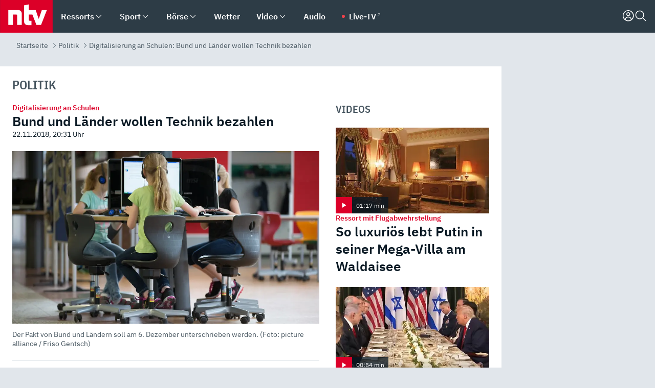

--- FILE ---
content_type: text/html; charset=utf-8
request_url: https://www.n-tv.de/politik/Bund-und-Laender-wollen-Technik-bezahlen-article20735772.html
body_size: 157513
content:
<!DOCTYPE html><html lang="de"><head><meta charSet="utf-8" data-next-head=""/><meta name="viewport" content="width=device-width, initial-scale=1" data-next-head=""/><title data-next-head="">Digitalisierung an Schulen: Bund und Länder wollen Technik bezahlen - ntv.de</title><meta http-equiv="Content-Security-Policy" content="upgrade-insecure-requests" data-next-head=""/><meta name="author" content="n-tv NACHRICHTEN" data-next-head=""/><meta name="copyright" content="ntv Nachrichten" data-next-head=""/><meta name="description" content="Schritt für Schritt sollen deutsche Schulen digitalisiert werden. Künftig sollen die Einrichtungen mit digitaler Technik, WLAN und Lernplattformen ausgestattet werden. Um das Milliardenprojekt umzusetzen, braucht es aber eine Änderung des Grundgesetzes." data-next-head=""/><meta name="keywords" content="Politik, Digitalisierung, Notebooks, WLAN, Schule, Tablet-PC, Bundesländer" data-next-head=""/><meta name="apple-itunes-app" content="app-id=337056601, app-argument=https://www.n-tv.de/politik/Bund-und-Laender-wollen-Technik-bezahlen-article20735772.html" data-next-head=""/><meta name="robots" content="index, follow, noodp, noarchive, max-snippet:-1, max-image-preview:large, max-video-preview:-1" data-next-head=""/><meta name="news_keywords" content="Politik, Digitalisierung, Notebooks, WLAN, Schule, Tablet-PC, Bundesländer" data-next-head=""/><meta name="date" content="2018-11-22T20:31:23+01:00" data-next-head=""/><meta name="last-modified" content="2018-11-22T20:31:23+01:00" data-next-head=""/><meta property="article:hash" content="20735772" data-next-head=""/><meta property="ntv:kicker" content="Digitalisierung an Schulen" data-next-head=""/><meta property="og:site_name" content="ntv.de" data-next-head=""/><meta property="og:type" content="article" data-next-head=""/><meta property="og:url" content="https://www.n-tv.de/politik/Bund-und-Laender-wollen-Technik-bezahlen-article20735772.html" data-next-head=""/><meta property="og:title" content="Bund und Länder wollen Technik bezahlen" data-next-head=""/><meta property="og:description" content="Schritt für Schritt sollen deutsche Schulen digitalisiert werden. Künftig sollen die Einrichtungen mit digitaler Technik, WLAN und Lernplattformen ausgestattet werden. Um das Milliardenprojekt umzusetzen, braucht es aber eine Änderung des Grundgesetzes." data-next-head=""/><meta property="og:image" content="https://www.n-tv.de/img/3329987/1542914249/Img_16_9/1200/101415404.jpg" data-next-head=""/><meta property="twitter:card" content="photo" data-next-head=""/><meta property="twitter:site" content="@ntvde" data-next-head=""/><meta property="twitter:title" content="Digitalisierung an Schulen: Bund und Länder wollen Technik bezahlen" data-next-head=""/><meta property="twitter:image" content="https://www.n-tv.de/img/3329987/1542914249/Img_16_9/1200/101415404.jpg" data-next-head=""/><meta property="twitter:url" content="https://www.n-tv.de/politik/Bund-und-Laender-wollen-Technik-bezahlen-article20735772.html" data-next-head=""/><meta property="fb:page_id" content="126049165307" data-next-head=""/><meta property="fb:pages" content="126049165307" data-next-head=""/><meta property="fb:pages" content="316889911843737" data-next-head=""/><meta property="fb:pages" content="562044130636828" data-next-head=""/><meta property="fb:pages" content="185547961302" data-next-head=""/><meta property="fb:pages" content="395222497292915" data-next-head=""/><meta property="fb:pages" content="1523181867965006" data-next-head=""/><meta property="fb:pages" content="1043228319087008" data-next-head=""/><meta property="fb:pages" content="741781229203281" data-next-head=""/><meta property="fb:pages" content="407682426071619" data-next-head=""/><meta property="fb:pages" content="780034435493567" data-next-head=""/><meta property="fb:pages" content="643254482528275" data-next-head=""/><meta property="fb:pages" content="1837260013270512" data-next-head=""/><meta property="fb:pages" content="368231650215080" data-next-head=""/><meta property="fb:pages" content="120920144621255" data-next-head=""/><meta property="fb:pages" content="1413412578758102" data-next-head=""/><meta name="google-site-verification" content="txr0UkB7uF5BxzK_kM9zfhlh5vLdmFekG7LJ_BKwDfk" data-next-head=""/><meta name="pocket-site-verification" content="d8cc89af247ee1dabcbbd091d848a1" data-next-head=""/><meta name="p:domain_verify" content="29ffec94ca07d208e323392915ace209" data-next-head=""/><meta name="msvalidate.01" content="38C91D064B7E276791191C393B93EB23" data-next-head=""/><link rel="canonical" href="https://www.n-tv.de/politik/Bund-und-Laender-wollen-Technik-bezahlen-article20735772.html" data-next-head=""/><link rel="alternate" type="application/rss+xml" href="https://www.n-tv.de/politik/rss" data-next-head=""/><link rel="alternate" href="android-app://de.lineas.lit.ntv.android/http/apps.n-tv.de/20735772?service=mobile" data-next-head=""/><link rel="shortcut icon" href="/favicon.ico" data-next-head=""/><link rel="apple-touch-icon-precomposed" sizes="144x144" href="/apple-touch-icon-144x144-precomposed.png" data-next-head=""/><link rel="apple-touch-icon-precomposed" sizes="114x114" href="/apple-touch-icon-114x114-precomposed.png" data-next-head=""/><link rel="apple-touch-icon-precomposed" sizes="72x72" href="/apple-touch-icon-72x72-precomposed.png" data-next-head=""/><link rel="apple-touch-icon-precomposed" href="/apple-touch-icon-57x57-precomposed.png" data-next-head=""/><link rel="publisher" href="https://plus.google.com/118398504470807896139" data-next-head=""/><link rel="preload" href="/_next/static/media/fddff1087a1c2d83-s.p.woff2" as="font" type="font/woff2" crossorigin="anonymous" data-next-font="size-adjust"/><link rel="preload" href="/_next/static/media/eced63159c168414-s.p.woff2" as="font" type="font/woff2" crossorigin="anonymous" data-next-font="size-adjust"/><link rel="preload" href="/_next/static/media/d6b236d59080f586-s.p.woff2" as="font" type="font/woff2" crossorigin="anonymous" data-next-font="size-adjust"/><link rel="preload" href="/_next/static/media/a6cb01422af61021-s.p.woff2" as="font" type="font/woff2" crossorigin="anonymous" data-next-font="size-adjust"/><link rel="preload" href="/_next/static/media/1c626168cca93b06-s.p.woff2" as="font" type="font/woff2" crossorigin="anonymous" data-next-font="size-adjust"/><link rel="preload" href="/_next/static/css/619668a7c5632b45.css" as="style"/><link rel="preload" href="/_next/static/css/66a54997a4f9cd44.css" as="style"/><link rel="preload" href="/_next/static/css/bd6519a5e89b6484.css" as="style"/><link rel="preload" href="/_next/static/css/a1652869840550b3.css" as="style"/><link rel="preload" href="/_next/static/css/06b47e2e02df66d2.css" as="style"/><link rel="preload" href="/_next/static/css/7a1b97a1f388b369.css" as="style"/><link rel="preload" href="/_next/static/css/1a9139a0d535e481.css" as="style"/><link rel="preload" href="/_next/static/css/616a3bdb3deb1a06.css" as="style"/><link rel="preload" href="/_next/static/css/981b8c7b0066d8c4.css" as="style"/><link rel="preload" href="/_next/static/css/fde70659e752f6b5.css" as="style"/><link rel="preload" href="/_next/static/css/d84fa9443ecac233.css" as="style"/><link rel="preload" href="/_next/static/css/454a77cf01ef0f6c.css" as="style"/><link rel="preload" href="/_next/static/css/5ee917f263ffea72.css" as="style"/><link rel="preload" href="/_next/static/css/89b8c6ec2b6dec53.css" as="style"/><link rel="preload" href="/_next/static/css/4916aaa5355407e8.css" as="style"/><script type="application/ld+json" data-next-head="">{"@context":"http://schema.org","publisher":{"@type":"Organization","name":"ntv NACHRICHTEN","logo":{"@type":"ImageObject","url":"/logo.svg"}},"@type":"NewsArticle","mainEntityOfPage":{"@type":"WebPage","url":"https://www.n-tv.de/politik/Bund-und-Laender-wollen-Technik-bezahlen-article20735772.html"},"url":"https://www.n-tv.de/politik/Bund-und-Laender-wollen-Technik-bezahlen-article20735772.html","headline":"Digitalisierung an Schulen: Bund und Länder wollen Technik bezahlen","description":"Schritt für Schritt sollen deutsche Schulen digitalisiert werden. Künftig sollen die Einrichtungen mit digitaler Technik, WLAN und Lernplattformen ausgestattet werden. Um das Milliardenprojekt umzusetzen, braucht es aber eine Änderung des Grundgesetzes.","image":[{"@type":"ImageObject","url":"https://www.n-tv.de/img/3329987/1542914249/Img_16_9/1200/101415404.webp","width":"1200","height":"676"},{"@type":"ImageObject","url":"https://www.n-tv.de/img/3329987/1542914249/Img_4_3/1200/101415404.webp","width":"1200","height":"900"},{"@type":"ImageObject","url":"https://www.n-tv.de/img/3329987/1542914249/Img_1_1/1200/101415404.webp","width":"1200","height":"1200"}],"datePublished":"2018-11-22T20:31:23+01:00","dateModified":"2018-11-22T20:31:23+01:00","author":{"@type":"Organization","name":"n-tv NACHRICHTEN","url":"https://www.n-tv.de"}}</script><script type="application/ld+json" data-next-head="">{"@context":"http://schema.org","@type":"BreadcrumbList","itemListElement":[{"item":{"name":"Startseite","@id":"https://www.n-tv.de/"},"@type":"ListItem","position":1},{"item":{"name":"Politik","@id":"https://www.n-tv.de/politik/"},"@type":"ListItem","position":2},{"item":{"name":"Digitalisierung an Schulen: Bund und Länder wollen Technik bezahlen","@id":"https://www.n-tv.de/politik/Bund-und-Laender-wollen-Technik-bezahlen-article20735772.html"},"@type":"ListItem","position":3}]}</script><script id="iab-stub" data-nscript="beforeInteractive">
				// IAB stub
 				!function () { var e = function () { var e, t = "__tcfapiLocator", a = [], n = window; for (; n;) { try { if (n.frames[t]) { e = n; break } } catch (e) { } if (n === window.top) break; n = n.parent } e || (!function e() { var a = n.document, r = !!n.frames[t]; if (!r) if (a.body) { var i = a.createElement("iframe"); i.style.cssText = "display:none", i.name = t, a.body.appendChild(i) } else setTimeout(e, 5); return !r }(), n.__tcfapi = function () { for (var e, t = arguments.length, n = new Array(t), r = 0; r < t; r++)n[r] = arguments[r]; if (!n.length) return a; if ("setGdprApplies" === n[0]) n.length > 3 && 2 === parseInt(n[1], 10) && "boolean" == typeof n[3] && (e = n[3], "function" == typeof n[2] && n[2]("set", !0)); else if ("ping" === n[0]) { var i = { gdprApplies: e, cmpLoaded: !1, cmpStatus: "stub" }; "function" == typeof n[2] && n[2](i) } else a.push(n) }, n.addEventListener("message", (function (e) { var t = "string" == typeof e.data, a = {}; try { a = t ? JSON.parse(e.data) : e.data } catch (e) { } var n = a.__tcfapiCall; n && window.__tcfapi(n.command, n.version, (function (a, r) { var i = { __tcfapiReturn: { returnValue: a, success: r, callId: n.callId } }; t && (i = JSON.stringify(i)), e.source.postMessage(i, "*") }), n.parameter) }), !1)) }; "undefined" != typeof module ? module.exports = e : e() }();
        window._sp_queue = [];
			</script><link rel="stylesheet" href="/_next/static/css/619668a7c5632b45.css" data-n-g=""/><link rel="stylesheet" href="/_next/static/css/66a54997a4f9cd44.css" data-n-p=""/><link rel="stylesheet" href="/_next/static/css/bd6519a5e89b6484.css"/><link rel="stylesheet" href="/_next/static/css/a1652869840550b3.css"/><link rel="stylesheet" href="/_next/static/css/06b47e2e02df66d2.css"/><link rel="stylesheet" href="/_next/static/css/7a1b97a1f388b369.css"/><link rel="stylesheet" href="/_next/static/css/1a9139a0d535e481.css"/><link rel="stylesheet" href="/_next/static/css/616a3bdb3deb1a06.css"/><link rel="stylesheet" href="/_next/static/css/981b8c7b0066d8c4.css"/><link rel="stylesheet" href="/_next/static/css/fde70659e752f6b5.css"/><link rel="stylesheet" href="/_next/static/css/d84fa9443ecac233.css"/><link rel="stylesheet" href="/_next/static/css/454a77cf01ef0f6c.css"/><link rel="stylesheet" href="/_next/static/css/5ee917f263ffea72.css"/><link rel="stylesheet" href="/_next/static/css/89b8c6ec2b6dec53.css"/><link rel="stylesheet" href="/_next/static/css/4916aaa5355407e8.css"/><noscript data-n-css=""></noscript><script defer="" noModule="" src="/_next/static/chunks/polyfills-42372ed130431b0a.js"></script><script id="webpush-lib" src="/webpush/webpush.js" defer="" data-nscript="beforeInteractive"></script><script id="iframeResizer" src="/iframeResizer.min.js" defer="" data-nscript="beforeInteractive"></script><script defer="" src="/_next/static/chunks/1229.024bf05f909c3e8c.js"></script><script defer="" src="/_next/static/chunks/544.09d7383b48abf164.js"></script><script defer="" src="/_next/static/chunks/7602.1a768611e82c58ea.js"></script><script defer="" src="/_next/static/chunks/6948.d8419fcd74d5c3a0.js"></script><script defer="" src="/_next/static/chunks/5748.71948c8f23de309a.js"></script><script defer="" src="/_next/static/chunks/3470.044e5d32b7b88c48.js"></script><script defer="" src="/_next/static/chunks/4406.2cc47b02c70cbff9.js"></script><script defer="" src="/_next/static/chunks/8421.648bdb04ff4582e9.js"></script><script defer="" src="/_next/static/chunks/1574.ebce71f98dbf0bb8.js"></script><script defer="" src="/_next/static/chunks/6888.42bd9f83c8d2f8bb.js"></script><script defer="" src="/_next/static/chunks/6000.1a7f1eb6368a1f73.js"></script><script defer="" src="/_next/static/chunks/3049.7172bfee99f6c1be.js"></script><script defer="" src="/_next/static/chunks/8673.2433365aabfb08c3.js"></script><script defer="" src="/_next/static/chunks/6065.53a5590c6fea2eb5.js"></script><script defer="" src="/_next/static/chunks/6649.3f3c97c991cfc8c3.js"></script><script defer="" src="/_next/static/chunks/2069.334d97419f835894.js"></script><script defer="" src="/_next/static/chunks/508.6fe9e668b4cbaa10.js"></script><script defer="" src="/_next/static/chunks/1656.450d45d2e46c93d8.js"></script><script defer="" src="/_next/static/chunks/6416.07dedd90ff32fe40.js"></script><script defer="" src="/_next/static/chunks/4915.fcaa57aebd8d4d9d.js"></script><script defer="" src="/_next/static/chunks/8978.2df7a8645e8a4935.js"></script><script defer="" src="/_next/static/chunks/7648.7151d5da6285f05e.js"></script><script defer="" src="/_next/static/chunks/2076.a5d6d8b4820fd66b.js"></script><script defer="" src="/_next/static/chunks/1642.5b55b0e87004c0a4.js"></script><script defer="" src="/_next/static/chunks/4047.211f9d02a136f691.js"></script><script src="/_next/static/chunks/webpack-d473c387b3d75319.js" defer=""></script><script src="/_next/static/chunks/framework-77dff60c8c44585c.js" defer=""></script><script src="/_next/static/chunks/main-c369251bbc331e0f.js" defer=""></script><script src="/_next/static/chunks/pages/_app-eea758d04a5e4155.js" defer=""></script><script src="/_next/static/chunks/6786-0e33c00cc0c1d462.js" defer=""></script><script src="/_next/static/chunks/pages/%5B%5B...all%5D%5D-0c0087aae1249952.js" defer=""></script><script src="/_next/static/r0nS5SUXTNqi5soAgbdpQ/_buildManifest.js" defer=""></script><script src="/_next/static/r0nS5SUXTNqi5soAgbdpQ/_ssgManifest.js" defer=""></script><style id="__jsx-668642668">:root{--ibm-plex-sans:'IBMPlexSans', 'IBMPlexSans Fallback';--ibm-plex-sans-condensed:'IBMPlexSansCondensed', 'IBMPlexSansCondensed Fallback'}html{font-family:'IBMPlexSans', 'IBMPlexSans Fallback'}</style></head><body><link rel="preload" as="image" href="https://www.n-tv.de/img/3329987/1542914249/Img_16_9/1024/101415404.webp" fetchPriority="high"/><link rel="preload" as="image" href="/socialIcons/whatsapp.svg"/><link rel="preload" as="image" href="/socialIcons/google.svg"/><div id="__next"><header class="Header_header__MwWvM "><nav aria-label="Globale Navigation"><div class="Header_wrapper__PJAKW"><div class="Header_inner__PU1JS"><a href="/" class="Header_logo__V9h3K"><svg viewBox="0 0 1384 862" focusable="false" role="img" name="ntv Logo"><title>ntv</title><path id="TRAEGER_x5F_ROT" d="M0 0h1384v862H0z" style="clip-rule:evenodd;fill:rgb(220, 0, 40);fill-rule:evenodd"></path><g id="ntv_1_" transform="translate(-268.5,-109)"><g id="g3683"><path d="M747 375.3H486v390.1h122.2V492.8h83.3c17.1 0 25.9 8.4 25.9 26v246.6h122.2V468.1c0-54.9-37.7-92.8-92.6-92.8zm620.7-.2-81.2 233.4-81-233.4h-181.9V225.6l-122.2 24.2v425.3c0 58.9 36.6 95.6 95.8 95.6h99.5V656.3h-46.9c-15.7 0-26.1-5.8-26.1-27.2V492.9h95.3l106.4 272.9h122.7l152.3-390.7z" id="path3681" style="fill:rgb(255, 255, 255)"></path></g></g></svg></a><nav role="none" class="menu-desktop_header-menu__23xp2"><ul role="menu" aria-label="Hauptnavigation" class="menu-desktop_top__a3CQZ"><li class="menu-desktop_level0__YuC7o" tabindex="-1"><div class="menu-desktop_itemwrapper__8WzFL"><a tabindex="0" href="/ressorts/" target="_self" title="Ressorts" data-testid="menulink"><span class="Typography_text-default__P3otY Typography_weight-bold__uT6mq">Ressorts</span></a><button role="menuitem" aria-haspopup="menu" aria-expanded="false" aria-label="Untermenü für Ressorts" data-testid="menu-item-button"><svg viewBox="0 0 24 24" width="18" height="18" fill="currentColor" focusable="false" role="img" aria-hidden="true" data-testid="icon"><path d="M12.0004 17.9852L4.90039 10.8852L6.0004 9.78516L12.0004 15.7852L18.0004 9.78516L19.1004 10.8852L12.0004 17.9852Z"></path></svg></button></div><div class="menu-desktop_menu-ssr__HlR7r" aria-label="Ressorts Untermenü" role="menu"><ul><li><a href="/mediathek/bilderserien/" target="_self" title="Bilderserien">Bilderserien</a></li><li><a href="/politik/" target="_self" title="Politik">Politik</a><div aria-label="Politik Untermenü" role="menu"><ul><li><a href="/politik/" target="_self" title="Meldungen">Meldungen</a></li><li><a href="/politik/politik_kommentare/" target="_self" title="Kommentare">Kommentare</a></li><li><a href="/politik/politik_wieduwilts_woche/" target="_self" title="Wieduwilts Woche">Wieduwilts Woche</a></li></ul></div></li><li><a href="/wirtschaft/" target="_self" title="Wirtschaft">Wirtschaft</a><div aria-label="Wirtschaft Untermenü" role="menu"><ul><li><a href="/wirtschaft/" target="_self" title="Meldungen">Meldungen</a></li><li><a href="/wirtschaft/termine/" target="_self" title="Termine">Termine</a></li><li><a href="/wirtschaft/wirtschaft_startup/" target="_self" title="Startup">Startup</a></li></ul></div></li><li><a href="/boersenkurse/" target="_self" title="Börse">Börse</a><div aria-label="Börse Untermenü" role="menu"><ul><li><a href="/boersenkurse/Auf_einen_Blick/" target="_self" title="Auf einen Blick">Auf einen Blick</a></li><li><a href="/boersenkurse/aktien/" target="_self" title="Aktien &amp; Indizes">Aktien &amp; Indizes</a><div aria-label="Aktien &amp; Indizes Untermenü" role="menu"><ul><li><a href="/boersenkurse/indizes/dax-159096" target="_self" title="Dax">Dax</a></li><li><a href="/boersenkurse/indizes/tecdax-158375" target="_self" title="TecDax">TecDax</a></li><li><a href="/boersenkurse/indizes/mdax-159090" target="_self" title="MDax">MDax</a></li><li><a href="/boersenkurse/indizes/sdax-159191" target="_self" title="SDax">SDax</a></li><li><a href="/boersenkurse/indizes/gex-144687" target="_self" title="Gex">Gex</a></li><li><a href="/boersenkurse/indizes/hdax-159097" target="_self" title="HDax">HDax</a></li><li><a href="/boersenkurse/indizes/e-stoxx-50-159194" target="_self" title="EuroStoxx">EuroStoxx</a></li><li><a href="/boersenkurse/indizes/stoxx50-159196" target="_self" title="Stoxx50">Stoxx50</a></li><li><a href="/boersenkurse/indizes/infront-usa-industrial-9451139" target="_self" title="Dow Jones">Dow Jones</a></li><li><a href="/boersenkurse/indizes/nasdaq-100-149002" target="_self" title="Nasdaq">Nasdaq</a></li><li><a href="/boersenkurse/indizes/nikkei-148429" target="_self" title="Nikkei">Nikkei</a></li></ul></div></li><li><a href="/boersenkurse/devisen/" target="_self" title="Devisen">Devisen</a></li><li><a href="/boersenkurse/rohstoffe/" target="_self" title="Rohstoffe">Rohstoffe</a></li><li><a href="/boersenkurse/zertifikate/" target="_self" title="ntv Zertifikate">ntv Zertifikate</a></li><li><a href="/boersenkurse/fonds/" target="_self" title="ntv Fonds">ntv Fonds</a></li><li><a href="/boersenkurse/fonds_und_etf/" target="_self" title="Fonds &amp; ETF">Fonds &amp; ETF</a></li><li><a href="/boersenkurse/anleihen/" target="_self" title="Anleihen">Anleihen</a></li><li><a href="/boersenkurse/altersvorsorge/" target="_self" title="ntv Altersvorsorge">ntv Altersvorsorge</a></li><li><a href="/boersenkurse/Geldanlage-Check/" target="_self" title="ntv Geldanlage-Check">ntv Geldanlage-Check</a></li><li><a href="/wirtschaft/der_boersen_tag/" target="_self" title="Börsen-Tag - Archiv">Börsen-Tag - Archiv</a></li></ul></div></li><li><a href="/sport/" target="_self" title="Sport">Sport</a><div aria-label="Sport Untermenü" role="menu"><ul><li><a href="https://www.n-tv.de/sport/ergebnisse/heute-live" target="_self" title="Live-Kalender">Live-Kalender</a></li><li><a href="/sport/" target="_self" title="Meldungen">Meldungen</a></li><li><a href="/sport/fussball/" target="_self" title="Fußball">Fußball</a><div aria-label="Fußball Untermenü" role="menu"><ul><li><a href="/sport/fussball/fussball_kolumnen/" target="_self" title="Kolumnen">Kolumnen</a></li><li><a href="https://www.n-tv.de/sport/ergebnisse/fussball/bundesliga/spiele-und-ergebnisse/" target="_self" title="Bundesliga">Bundesliga</a></li><li><a href="https://www.n-tv.de/sport/ergebnisse/fussball/2-bundesliga/spiele-und-ergebnisse/" target="_self" title="2. Bundesliga">2. Bundesliga</a></li><li><a href="https://www.n-tv.de/sport/ergebnisse/fussball/3-liga/spiele-und-ergebnisse/" target="_self" title="3. Liga">3. Liga</a></li><li><a href="https://www.n-tv.de/sport/ergebnisse/fussball/dfb-pokal/spiele-und-ergebnisse/" target="_self" title="DFB-Pokal">DFB-Pokal</a></li><li><a href="https://www.n-tv.de/sport/ergebnisse/fussball/frauen-bundesliga/spiele-und-ergebnisse/" target="_self" title="Bundesliga der Frauen">Bundesliga der Frauen</a></li><li><a href="https://www.n-tv.de/sport/ergebnisse/fussball/uefa-champions-league/spiele-und-ergebnisse/" target="_self" title="Champions League">Champions League</a></li><li><a href="https://www.n-tv.de/sport/ergebnisse/fussball/uefa-europa-league/spiele-und-ergebnisse/" target="_self" title="Europa League">Europa League</a></li><li><a href="https://www.n-tv.de/sport/ergebnisse/fussball/co6395/europa-conference-league/spiele-und-ergebnisse/" target="_self" title="Europa Conference League">Europa Conference League</a></li><li><a href="https://www.n-tv.de/sport/ergebnisse/fussball/premier-league/spiele-und-ergebnisse/" target="_self" title="Premier League">Premier League</a></li><li><a href="https://www.n-tv.de/sport/ergebnisse/fussball/primera-division/spiele-und-ergebnisse/" target="_self" title="Primera Division">Primera Division</a></li><li><a href="https://www.n-tv.de/sport/ergebnisse/fussball/serie-a/spiele-und-ergebnisse/" target="_self" title="Serie A">Serie A</a></li><li><a href="https://www.n-tv.de/sport/ergebnisse/fussball/ligue-1/spiele-und-ergebnisse/" target="_self" title="Ligue 1">Ligue 1</a></li><li><a href="https://www.n-tv.de/sport/ergebnisse/fussball/nations-league-a/spiele-und-ergebnisse/" target="_self" title="Nations League">Nations League</a></li><li><a href="https://www.n-tv.de/sport/ergebnisse/fussball/wettbewerbe/" target="_self" title="Alle Wettbewerbe">Alle Wettbewerbe</a></li></ul></div></li><li><a href="https://www.n-tv.de/sport/ergebnisse/american-football/nfl/spiele-und-ergebnisse/" target="_self" title="NFL">NFL</a></li><li><a href="/sport/formel1/" target="_self" title="Motorsport">Motorsport</a></li><li><a href="https://www.n-tv.de/sport/ergebnisse/tennis/heute-live" target="_self" title="Tennis">Tennis</a></li><li><a href="https://www.n-tv.de/sport/ergebnisse/handball/" target="_self" title="Handball">Handball</a></li><li><a href="https://www.n-tv.de/sport/ergebnisse/basketball/wettbewerbe/" target="_self" title="Basketball">Basketball</a></li><li><a href="https://www.n-tv.de/sport/ergebnisse/eishockey/wettbewerbe/" target="_self" title="Eishockey">Eishockey</a></li><li><a href="/sport/mma/" target="_self" title="Mixed Martial Arts">Mixed Martial Arts</a></li><li><a href="/sport/der_sport_tag/" target="_self" title="Sport-Tag - Archiv">Sport-Tag - Archiv</a></li><li><a href="https://gutscheine.n-tv.de/" target="_self" title="Gutscheine">Gutscheine<span> Anzeige</span></a><div aria-label="Gutscheine Untermenü" role="menu"><ul><li><a href="https://gutscheine.n-tv.de/gutscheine/adidas-shop" target="_self" title="Adidas">Adidas</a></li><li><a href="https://gutscheine.n-tv.de/gutscheine/engelhorn" target="_self" title="Engelhorn">Engelhorn</a></li><li><a href="https://gutscheine.n-tv.de/gutscheine/vans" target="_self" title="Vans">Vans</a></li><li><a href="https://gutscheine.n-tv.de/gutscheine/sportscheck" target="_self" title="SportScheck">SportScheck</a></li><li><a href="https://gutscheine.n-tv.de/gutscheine/11teamsports" target="_self" title="11teamsports">11teamsports</a></li></ul></div></li></ul></div></li><li><a href="/panorama/" target="_self" title="Panorama">Panorama</a><div aria-label="Panorama Untermenü" role="menu"><ul><li><a href="/panorama/" target="_self" title="Meldungen">Meldungen</a></li></ul></div></li><li><a href="/leute/" target="_self" title="Unterhaltung">Unterhaltung</a><div aria-label="Unterhaltung Untermenü" role="menu"><ul><li><a href="/leute/" target="_self" title="Überblick">Überblick</a></li><li><a href="/leute/tv/" target="_self" title="TV">TV</a></li><li><a href="/leute/film/" target="_self" title="Filme und Serien">Filme und Serien</a></li><li><a href="/leute/musik/" target="_self" title="Musik">Musik</a></li><li><a href="/leute/buecher/" target="_self" title="Bücher">Bücher</a></li><li><a href="/leute/hoerbuecher/" target="_self" title="Hörbücher">Hörbücher</a></li><li><a href="/mediathek/bilderserien/unterhaltung/Schoenes-Wochenende-Cartoons-von-OL-article20772304.html" target="_self" title="Schönes Wochenende">Schönes Wochenende</a></li><li><a href="https://gutscheine.n-tv.de/" target="_blank" rel="noopener noreferrer noFollow" title="Gutscheine">Gutscheine<span> Anzeige</span></a><div aria-label="Gutscheine Untermenü" role="menu"><ul><li><a href="https://gutscheine.n-tv.de/gutscheine/amazon" target="_blank" rel="noopener noreferrer noFollow" title="Amazon">Amazon</a></li><li><a href="https://gutscheine.n-tv.de/gutscheine/thalia" target="_blank" rel="noopener noreferrer noFollow" title="Thalia">Thalia</a></li><li><a href="https://gutscheine.n-tv.de/gutscheine/buecher-de" target="_blank" rel="noopener noreferrer noFollow" title="buecher.de">buecher.de</a></li><li><a href="https://gutscheine.n-tv.de/gutscheine/saturn" target="_blank" rel="noopener noreferrer noFollow" title="Saturn">Saturn</a></li><li><a href="https://gutscheine.n-tv.de/gutscheine/mmoga" target="_blank" rel="noopener noreferrer noFollow" title="MMOGA">MMOGA</a></li></ul></div></li></ul></div></li><li><a href="/technik/" target="_self" title="Technik">Technik</a><div aria-label="Technik Untermenü" role="menu"><ul><li><a href="/technik/" target="_self" title="Meldungen">Meldungen</a></li><li><a href="https://www.n-tvspiele.de/" target="_self" rel="noFollow" title="Spiele">Spiele</a></li><li><a href="https://gutscheine.n-tv.de/" target="_blank" rel="noopener noreferrer noFollow" title="Gutscheine">Gutscheine<span> Anzeige</span></a><div aria-label="Gutscheine Untermenü" role="menu"><ul><li><a href="https://gutscheine.n-tv.de/gutscheine/notebooksbilliger" target="_blank" rel="noopener noreferrer noFollow" title="notebooksbilliger.de">notebooksbilliger.de</a></li><li><a href="https://gutscheine.n-tv.de/gutscheine/alternate" target="_blank" rel="noopener noreferrer noFollow" title="Alternate">Alternate</a></li><li><a href="https://gutscheine.n-tv.de/gutscheine/medion" target="_blank" rel="noopener noreferrer noFollow" title="MEDION">MEDION</a></li><li><a href="https://gutscheine.n-tv.de/gutscheine/dein-handyde" target="_blank" rel="noopener noreferrer noFollow" title="deinhandy.de">deinhandy.de</a></li><li><a href="https://gutscheine.n-tv.de/gutscheine/samsung" target="_blank" rel="noopener noreferrer noFollow" title="SAMSUNG">SAMSUNG</a></li></ul></div></li></ul></div></li><li><a href="/ratgeber/" target="_self" title="Ratgeber">Ratgeber</a><div aria-label="Ratgeber Untermenü" role="menu"><ul><li><a href="/ratgeber/" target="_self" title="Meldungen">Meldungen</a></li><li><a href="/ratgeber/ntv_Service/" target="_self" title="ntv Service">ntv Service</a></li><li><a href="/ratgeber/tests/" target="_self" title="Tests">Tests</a></li><li><a href="/ratgeber/vergleichsrechner/" target="_self" title="Vergleichsrechner">Vergleichsrechner</a></li><li><a href="https://www.n-tv.de/native/leben/Thema-Leben-article19986903.html?an=s:spezial_973714_ista_wtt-a:1-t:n" target="_blank" rel="noopener noreferrer noFollow" title="Smart Living">Smart Living</a></li></ul></div></li><li><a href="/produkt-check/" target="_self" title="Produkt-Check">Produkt-Check</a><div aria-label="Produkt-Check Untermenü" role="menu"><ul><li><a href="/produkt-check/kueche/" target="_self" title="Produkt-Check Küche">Produkt-Check Küche</a></li><li><a href="/produkt-check/technik/" target="_self" title="Produkt-Check Technik ">Produkt-Check Technik </a></li><li><a href="/produkt-check/sport-freizeit/" target="_self" title="Produkt-Check Sport &amp; Freizeit">Produkt-Check Sport &amp; Freizeit</a></li><li><a href="/produkt-check/beauty-gesundheit/" target="_self" title="Produkt-Check Beauty &amp; Gesundheit ">Produkt-Check Beauty &amp; Gesundheit </a></li><li><a href="/produkt-check/haushalt-garten/" target="_self" title="Produkt-Check Haushalt &amp; Garten">Produkt-Check Haushalt &amp; Garten</a></li></ul></div></li><li><a href="/wissen/" target="_self" title="Wissen">Wissen</a><div aria-label="Wissen Untermenü" role="menu"><ul><li><a href="/wissen/" target="_self" title="Meldungen">Meldungen</a></li><li><a href="/wissen/frageantwort/" target="_self" title="Frage &amp; Antwort">Frage &amp; Antwort</a></li><li><a href="/wissen/Fakten_und_Mythen/" target="_self" title="Fakten &amp; Mythen">Fakten &amp; Mythen</a></li><li><a href="/wissen/fundsache/" target="_self" title="Fundsache">Fundsache</a></li></ul></div></li><li><a href="/auto/" target="_self" title="Auto">Auto</a><div aria-label="Auto Untermenü" role="menu"><ul><li><a href="/auto/" target="_self" title="Meldungen">Meldungen</a></li><li><a href="/auto/auto_geschichte/" target="_self" title="Automobil-Geschichte">Automobil-Geschichte</a></li><li><a href="/auto/praxistest/" target="_self" title="Praxistest">Praxistest</a></li><li><a href="/auto/gebrauchte/" target="_self" title="Gebrauchte">Gebrauchte</a></li><li><a href="/auto/auto_funktioniert/" target="_self" title="Wie funktioniert ...?">Wie funktioniert ...?</a></li><li><a href="https://gutscheine.n-tv.de/" target="_blank" rel="noopener noreferrer noFollow" title="Gutscheine">Gutscheine<span> Anzeige</span></a><div aria-label="Gutscheine Untermenü" role="menu"><ul><li><a href="https://gutscheine.n-tv.de/gutscheine/kfzteile24" target="_blank" rel="noopener noreferrer noFollow" title="kfzteile24">kfzteile24</a></li><li><a href="https://gutscheine.n-tv.de/gutscheine/atu" target="_blank" rel="noopener noreferrer noFollow" title="A.T.U">A.T.U</a></li><li><a href="https://gutscheine.n-tv.de/gutscheine/reifendirekt" target="_blank" rel="noopener noreferrer noFollow" title="Reifendirekt">Reifendirekt</a></li><li><a href="https://gutscheine.n-tv.de/gutscheine/sixt" target="_blank" rel="noopener noreferrer noFollow" title="Sixt">Sixt</a></li><li><a href="https://gutscheine.n-tv.de/gutscheine/tirendo" target="_blank" rel="noopener noreferrer noFollow" title="Tirendo">Tirendo</a></li></ul></div></li><li><a href="https://autoleasing.n-tv.de/" target="_blank" rel="noopener noreferrer noFollow" title="Autoleasing">Autoleasing</a></li></ul></div></li><li><a href="/shopping-und-service/" target="_self" title="Shopping &amp; Service">Shopping &amp; Service</a><div aria-label="Shopping &amp; Service Untermenü" role="menu"><ul><li><a href="https://autoleasing.n-tv.de/" target="_self" title="Autoleasing">Autoleasing</a></li><li><a href="https://www.n-tv.de/broker-vergleich/" target="_self" title="Broker-Vergleich">Broker-Vergleich</a></li><li><a href="https://www.n-tv.de/casino-vergleich/" target="_self" title="Online Casino Vergleich">Online Casino Vergleich</a></li><li><a href="https://www.n-tv.de/sportwetten/" target="_self" title="Sportwetten">Sportwetten</a></li><li><a href="https://www.n-tv.de/energieeffizientes-wohnen/" target="_self" title="Energieeffizientes Wohnen">Energieeffizientes Wohnen</a></li><li><a href="https://gutscheine.n-tv.de/" target="_self" title="Gutscheine">Gutscheine<span> Anzeige</span></a></li><li><a href="https://www.n-tv.de/webtools-im-vergleich/" target="_self" title="Webtools im Vergleich">Webtools im Vergleich</a></li><li><a href="https://www.n-tv.de/online-sprachschule/" target="_self" title="Online Sprachschule">Online Sprachschule</a></li><li><a href="https://www.n-tv.de/vergleich/" target="_self" title="Produktvergleiche">Produktvergleiche</a></li><li><a href="https://unternehmen.n-tv.de/" target="_self" title="Unternehmen">Unternehmen<span> Anzeige</span></a></li><li><a href="https://www.n-tv.de/ratgeber/vergleichsrechner/" target="_self" title="Vergleichsrechner">Vergleichsrechner</a></li><li><a href="https://www.n-tv.de/kreditvergleich/" target="_self" title="Kreditvergleich">Kreditvergleich</a></li><li><a href="https://www.n-tv.de/wettanbieter-vergleich/" target="_self" title="Wettanbieter Vergleich">Wettanbieter Vergleich</a></li><li><a href="https://www.n-tv.de/geschaeftskonto-vergleich/" target="_blank" rel="noopener noreferrer" title="Geschäftskonto Vergleich">Geschäftskonto Vergleich</a></li></ul></div></li><li><a href="/infografik/" target="_self" title="Infografik">Infografik</a></li><li><a href="/regionales/" target="_self" title="Regionales">Regionales</a><div aria-label="Regionales Untermenü" role="menu"><ul><li><a href="/regionales/baden-wuerttemberg/" target="_self" title="Baden-Württemberg">Baden-Württemberg</a></li><li><a href="/regionales/bayern/" target="_self" title="Bayern">Bayern</a></li><li><a href="/regionales/berlin-und-brandenburg/" target="_self" title="Berlin &amp; Brandenburg">Berlin &amp; Brandenburg</a></li><li><a href="/regionales/hamburg-und-schleswig-holstein/" target="_self" title="Hamburg &amp; Schleswig-Holstein">Hamburg &amp; Schleswig-Holstein</a></li><li><a href="/regionales/hessen/" target="_self" title="Hessen">Hessen</a></li><li><a href="/regionales/mecklenburg-vorpommern/" target="_self" title="Mecklenburg-Vorpommern">Mecklenburg-Vorpommern</a></li><li><a href="/regionales/niedersachsen-und-bremen/" target="_self" title="Niedersachsen &amp; Bremen">Niedersachsen &amp; Bremen</a></li><li><a href="/regionales/nordrhein-westfalen/" target="_self" title="Nordrhein-Westfalen">Nordrhein-Westfalen</a></li><li><a href="/regionales/rheinland-pfalz-und-saarland/" target="_self" title="Rheinland-Pfalz &amp; Saarland">Rheinland-Pfalz &amp; Saarland</a></li><li><a href="/regionales/sachsen/" target="_self" title="Sachsen">Sachsen</a></li><li><a href="/regionales/sachsen-anhalt/" target="_self" title="Sachsen-Anhalt">Sachsen-Anhalt</a></li><li><a href="/regionales/thueringen/" target="_self" title="Thüringen">Thüringen</a></li></ul></div></li><li><a href="/der_tag/alle_tage/" target="_self" title="Alle Tage">Alle Tage</a><div aria-label="Alle Tage Untermenü" role="menu"><ul><li><a href="/der_tag/" target="_self" title="Der Tag - Archiv">Der Tag - Archiv</a></li><li><a href="/wirtschaft/der_boersen_tag/" target="_self" title="Der Börsen-Tag - Archiv">Der Börsen-Tag - Archiv</a></li><li><a href="/sport/der_sport_tag/" target="_self" title="Der Sport-Tag - Archiv">Der Sport-Tag - Archiv</a></li></ul></div></li><li><a href="https://lotto.n-tv.de/" target="_blank" rel="noopener noreferrer noFollow" title="Lotto spielen">Lotto spielen<span> Anzeige</span></a></li></ul></div></li><li class="menu-desktop_level0__YuC7o" tabindex="-1"><div class="menu-desktop_itemwrapper__8WzFL"><a tabindex="0" href="/sport/" target="_self" title="Sport" data-testid="menulink"><span class="Typography_text-default__P3otY Typography_weight-bold__uT6mq">Sport</span></a><button role="menuitem" aria-haspopup="menu" aria-expanded="false" aria-label="Untermenü für Sport" data-testid="menu-item-button"><svg viewBox="0 0 24 24" width="18" height="18" fill="currentColor" focusable="false" role="img" aria-hidden="true" data-testid="icon"><path d="M12.0004 17.9852L4.90039 10.8852L6.0004 9.78516L12.0004 15.7852L18.0004 9.78516L19.1004 10.8852L12.0004 17.9852Z"></path></svg></button></div><div class="menu-desktop_menu-ssr__HlR7r" aria-label="Sport Untermenü" role="menu"><ul><li><a href="https://www.n-tv.de/sport/ergebnisse/heute-live" target="_self" title="Live-Kalender">Live-Kalender</a></li><li><a href="/sport/" target="_self" title="Meldungen">Meldungen</a></li><li><a href="/sport/fussball/" target="_self" title="Fußball">Fußball</a><div aria-label="Fußball Untermenü" role="menu"><ul><li><a href="/sport/fussball/fussball_kolumnen/" target="_self" title="Kolumnen">Kolumnen</a><div aria-label="Kolumnen Untermenü" role="menu"><ul><li><a href="/sport/fussball/redelings_nachspielzeit/" target="_self" title="Redelings Nachspielzeit">Redelings Nachspielzeit</a></li></ul></div></li><li><a href="https://www.n-tv.de/sport/ergebnisse/fussball/bundesliga/spiele-und-ergebnisse/" target="_self" title="Bundesliga">Bundesliga</a></li><li><a href="https://www.n-tv.de/sport/ergebnisse/fussball/2-bundesliga/spiele-und-ergebnisse/" target="_self" title="2. Bundesliga">2. Bundesliga</a></li><li><a href="https://www.n-tv.de/sport/ergebnisse/fussball/3-liga/spiele-und-ergebnisse/" target="_self" title="3. Liga">3. Liga</a></li><li><a href="https://www.n-tv.de/sport/ergebnisse/fussball/dfb-pokal/spiele-und-ergebnisse/" target="_self" title="DFB-Pokal">DFB-Pokal</a></li><li><a href="https://www.n-tv.de/sport/ergebnisse/fussball/frauen-bundesliga/spiele-und-ergebnisse/" target="_self" title="Bundesliga der Frauen">Bundesliga der Frauen</a></li><li><a href="https://www.n-tv.de/sport/ergebnisse/fussball/uefa-champions-league/spiele-und-ergebnisse/" target="_self" title="Champions League">Champions League</a></li><li><a href="https://www.n-tv.de/sport/ergebnisse/fussball/uefa-europa-league/spiele-und-ergebnisse/" target="_self" title="Europa League">Europa League</a></li><li><a href="https://www.n-tv.de/sport/ergebnisse/fussball/co6395/europa-conference-league/spiele-und-ergebnisse/" target="_self" title="Europa Conference League">Europa Conference League</a></li><li><a href="https://www.n-tv.de/sport/ergebnisse/fussball/premier-league/spiele-und-ergebnisse/" target="_self" title="Premier League">Premier League</a></li><li><a href="https://www.n-tv.de/sport/ergebnisse/fussball/primera-division/spiele-und-ergebnisse/" target="_self" title="La Liga">La Liga</a></li><li><a href="https://www.n-tv.de/sport/ergebnisse/fussball/serie-a/spiele-und-ergebnisse/" target="_self" title="Serie A">Serie A</a></li><li><a href="https://www.n-tv.de/sport/ergebnisse/fussball/ligue-1/spiele-und-ergebnisse/" target="_self" title="Ligue 1">Ligue 1</a></li><li><a href="https://www.n-tv.de/sport/ergebnisse/fussball/nations-league-a/spiele-und-ergebnisse/" target="_self" title="Nations League">Nations League</a></li><li><a href="https://www.n-tv.de/sport/ergebnisse/fussball/wettbewerbe/" target="_self" title="Alle Wettbewerbe">Alle Wettbewerbe</a></li></ul></div></li><li><a href="https://www.n-tv.de/sport/ergebnisse/american-football/nfl/spiele-und-ergebnisse/" target="_self" title="NFL">NFL</a></li><li><a href="/sport/formel1/" target="_self" title="Motorsport">Motorsport</a><div aria-label="Motorsport Untermenü" role="menu"><ul><li><a href="https://www.n-tv.de/sport/ergebnisse/motorsport/formel-1/kalender/" target="_self" title="Formel 1: Ticker">Formel 1: Ticker</a></li><li><a href="/sport/Porsche_Carrera_Cup/" target="_self" title="Porsche Carrera Cup">Porsche Carrera Cup<span> Anzeige</span></a></li><li><a href="/sport/Deutsche_Rallye_Meisterschaft/" target="_self" title="Deutsche Rally Meisterschaft">Deutsche Rally Meisterschaft<span> Anzeige</span></a></li></ul></div></li><li><a href="https://www.n-tv.de/sport/ergebnisse/tennis/heute-live" target="_self" title="Tennis">Tennis</a></li><li><a href="https://www.n-tv.de/sport/ergebnisse/handball/" target="_self" title="Handball">Handball</a></li><li><a href="https://www.n-tv.de/sport/ergebnisse/basketball/wettbewerbe/" target="_self" title="Basketball">Basketball</a></li><li><a href="https://www.n-tv.de/sport/ergebnisse/eishockey/wettbewerbe/" target="_self" title="Eishockey">Eishockey</a></li><li><a href="/sport/mma/" target="_self" title="Mixed Martial Arts">Mixed Martial Arts</a></li><li><a href="/sport/der_sport_tag/" target="_self" title="Sport-Tag - Archiv">Sport-Tag - Archiv</a></li></ul></div></li><li class="menu-desktop_level0__YuC7o" tabindex="-1"><div class="menu-desktop_itemwrapper__8WzFL"><a tabindex="0" href="/boersenkurse/" target="_self" title="Börse" data-testid="menulink"><span class="Typography_text-default__P3otY Typography_weight-bold__uT6mq">Börse</span></a><button role="menuitem" aria-haspopup="menu" aria-expanded="false" aria-label="Untermenü für Börse" data-testid="menu-item-button"><svg viewBox="0 0 24 24" width="18" height="18" fill="currentColor" focusable="false" role="img" aria-hidden="true" data-testid="icon"><path d="M12.0004 17.9852L4.90039 10.8852L6.0004 9.78516L12.0004 15.7852L18.0004 9.78516L19.1004 10.8852L12.0004 17.9852Z"></path></svg></button></div><div class="menu-desktop_menu-ssr__HlR7r" aria-label="Börse Untermenü" role="menu"><ul><li><a href="/boersenkurse/Auf_einen_Blick/" target="_self" title="Auf einen Blick">Auf einen Blick</a></li><li><a href="/boersenkurse/aktien/" target="_self" title="Aktien und Indizes">Aktien und Indizes</a><div aria-label="Aktien und Indizes Untermenü" role="menu"><ul><li><a href="/boersenkurse/indizes/dax-159096" target="_self" title="Dax">Dax</a></li><li><a href="/boersenkurse/indizes/tecdax-158375" target="_self" title="TecDax">TecDax</a></li><li><a href="/boersenkurse/indizes/mdax-159090" target="_self" title="MDax">MDax</a></li><li><a href="/boersenkurse/indizes/sdax-159191" target="_self" title="SDax">SDax</a></li><li><a href="/boersenkurse/indizes/gex-144687" target="_self" title="Gex">Gex</a></li><li><a href="/boersenkurse/indizes/hdax-159097" target="_self" title="HDax">HDax</a></li><li><a href="/boersenkurse/indizes/e-stoxx-50-159194" target="_self" title="EuroStoxx">EuroStoxx</a></li><li><a href="/boersenkurse/indizes/stoxx50-159196" target="_self" title="Stoxx50">Stoxx50</a></li><li><a href="/boersenkurse/indizes/infront-usa-industrial-9451139" target="_self" title="Dow Jones">Dow Jones</a></li><li><a href="/boersenkurse/indizes/nasdaq-100-149002" target="_self" title="Nasdaq">Nasdaq</a></li><li><a href="/boersenkurse/indizes/nikkei-148429" target="_self" title="Nikkei">Nikkei</a></li></ul></div></li><li><a href="/boersenkurse/devisen/" target="_self" title="Devisen">Devisen</a></li><li><a href="/boersenkurse/rohstoffe/" target="_self" title="Rohstoffe">Rohstoffe</a></li><li><a href="/boersenkurse/zertifikate/" target="_self" title="ntv Zertifikate">ntv Zertifikate</a></li><li><a href="/boersenkurse/fonds/" target="_self" title="ntv Fonds">ntv Fonds</a></li><li><a href="/boersenkurse/fonds_und_etf/" target="_self" title="Fonds &amp; ETF">Fonds &amp; ETF</a></li><li><a href="/boersenkurse/anleihen/" target="_self" title="Anleihen">Anleihen</a></li><li><a href="/boersenkurse/Geldanlage-Check/" target="_self" title="ntv Geldanlage-Check">ntv Geldanlage-Check</a></li><li><a href="/wirtschaft/der_boersen_tag/" target="_self" title="Börsen-Tag - Archiv">Börsen-Tag - Archiv</a></li></ul></div></li><li class="menu-desktop_level0__YuC7o" tabindex="-1"><div class="menu-desktop_itemwrapper__8WzFL"><a tabindex="0" href="/wetter/" target="_self" title="Wetter" data-testid="menulink"><span class="Typography_text-default__P3otY Typography_weight-bold__uT6mq">Wetter</span></a></div></li><li class="menu-desktop_level0__YuC7o" tabindex="-1"><div class="menu-desktop_itemwrapper__8WzFL"><a tabindex="0" href="/mediathek/videos/" target="_self" title="Video" data-testid="menulink"><span class="Typography_text-default__P3otY Typography_weight-bold__uT6mq">Video</span></a><button role="menuitem" aria-haspopup="menu" aria-expanded="false" aria-label="Untermenü für Video" data-testid="menu-item-button"><svg viewBox="0 0 24 24" width="18" height="18" fill="currentColor" focusable="false" role="img" aria-hidden="true" data-testid="icon"><path d="M12.0004 17.9852L4.90039 10.8852L6.0004 9.78516L12.0004 15.7852L18.0004 9.78516L19.1004 10.8852L12.0004 17.9852Z"></path></svg></button></div><div class="menu-desktop_menu-ssr__HlR7r" aria-label="Video Untermenü" role="menu"><ul><li><a href="/mediathek/videos/" target="_self" title="Top Videos">Top Videos</a></li><li><a href="/mediathek/videos/politik/" target="_self" title="Politik">Politik</a></li><li><a href="/mediathek/videos/wirtschaft/" target="_self" title="Wirtschaft">Wirtschaft</a></li><li><a href="/mediathek/videos/boerse/" target="_self" title="Börse">Börse</a></li><li><a href="/mediathek/videos/sport/" target="_self" title="Sport">Sport</a></li><li><a href="/mediathek/videos/panorama/" target="_self" title="Panorama">Panorama</a></li><li><a href="/mediathek/videos/unterhaltung/" target="_self" title="Unterhaltung">Unterhaltung</a></li><li><a href="/mediathek/videos/technik/" target="_self" title="Technik">Technik</a></li><li><a href="/mediathek/videos/ratgeber/" target="_self" title="Ratgeber">Ratgeber</a></li><li><a href="/mediathek/videos/wissen/" target="_self" title="Wissen">Wissen</a></li><li><a href="/mediathek/videos/auto/" target="_self" title="Auto">Auto</a></li><li><a href="/mediathek/videos/Dokumentationen/" target="_self" title="Dokumentationen">Dokumentationen</a></li></ul></div></li><li class="menu-desktop_level0__YuC7o" tabindex="-1"><div class="menu-desktop_itemwrapper__8WzFL"><a tabindex="0" href="/mediathek/audio/" target="_self" title="Audio" data-testid="menulink"><span class="Typography_text-default__P3otY Typography_weight-bold__uT6mq">Audio</span></a></div></li><li class="menu-desktop_level0__YuC7o menu-desktop_live__wsZ7i" tabindex="-1"><div class="menu-desktop_itemwrapper__8WzFL"><a tabindex="0" href="https://www.n-tv.de/mediathek/livestream/24-Stunden-ntv-Livestream-article9511936.html" target="_self" title="Live-TV" class="MenuLink_link__wNuth"><span class="Typography_text-default__P3otY Typography_weight-bold__uT6mq">Live-TV</span><svg viewBox="0 0 24 24" width="24" height="24" fill="currentColor" focusable="false" role="img" aria-hidden="true" data-testid="icon"><path d="M4.295 1.25v1.523h11.856L1.25 17.674l1.076 1.076L17.227 3.849v11.856h1.523V1.25z"></path></svg></a></div></li></ul><div class="menu-desktop_menu-ssr__HlR7r"><span>Aktuelle Themen: </span><a href="https://www.n-tv.de/thema/donald-trump" title="Donald Trump">Donald Trump</a><a href="https://www.n-tv.de/thema/friedrich-merz" title="Friedrich Merz">Friedrich Merz</a><a href="https://www.n-tv.de/thema/angriff-auf-die-ukraine" title="Krieg in der Ukraine">Krieg in der Ukraine</a><a href="https://www.n-tv.de/thema/jahreswechsel" title="Jahreswechsel">Jahreswechsel</a></div><div class="menu-desktop_icons__RqeKG"><a href="/mediathek/tv/" class="menu-desktop_live__wsZ7i"><span class="Typography_text-default__P3otY Typography_weight-bold__uT6mq">Live-TV</span></a><button title="Anmelden"><svg viewBox="0 0 24 24" width="24" height="24" fill="currentColor" focusable="false" role="img" aria-hidden="true" data-testid="icon"><title>Anmelden</title><path d="M1 11.8C1 5.8 5.8 1 11.8 1C17.7 1 22.6 5.8 22.6 11.8C22.6 17.8 17.8 22.6 11.8 22.6C5.8 22.6 1 17.8 1 11.8ZM11.8 15.2C7.4 15.2 6.9 18.3 6.8 19.5C8.2 20.5 10 21 11.8 21C13.6 21 15.4 20.4 16.8 19.5C16.7 18.2 16.2 15.2 11.8 15.2ZM11.7 13.7C15.8 13.7 17.6 16 18.1 18.4C19.9 16.8 21 14.4 21 11.8C21 6.6 16.7 2.5 11.6 2.5C6.5 2.5 2.4 6.6 2.4 11.7C2.4 14.3 3.5 16.7 5.3 18.4C5.8 16 7.6 13.7 11.7 13.7ZM8 8.8C8 6.7 9.7 5 11.8 5C13.8 5 15.6 6.7 15.6 8.8C15.6 10.9 13.9 12.6 11.8 12.6C9.7 12.6 8 10.9 8 8.8ZM9.6 8.8C9.6 10 10.6 11 11.8 11C13 11 14 10 14 8.8C14 7.6 13 6.6 11.8 6.6C10.6 6.6 9.6 7.6 9.6 8.8Z"></path></svg></button><button aria-label="Suche" tabindex="0"><svg viewBox="0 0 24 24" width="24" height="24" fill="currentColor" focusable="false" role="img" aria-hidden="true" data-testid="icon"><title>Suche</title><path d="M22.5002 21.4996L16.7002 15.6996C17.9002 14.1996 18.7002 12.2996 18.7002 10.1996C18.7002 5.49961 14.9002 1.59961 10.2002 1.59961C5.5002 1.59961 1.7002 5.39961 1.7002 10.1996C1.7002 14.8996 5.5002 18.6996 10.2002 18.6996C12.3002 18.6996 14.2002 17.8996 15.7002 16.6996L21.5002 22.4996L22.5002 21.4996ZM3.2002 10.1996C3.2002 6.29961 6.4002 3.09961 10.2002 3.09961C14.0002 3.09961 17.2002 6.29961 17.2002 10.1996C17.2002 14.0996 14.0002 17.1996 10.2002 17.1996C6.4002 17.1996 3.2002 14.0996 3.2002 10.1996Z"></path></svg></button><button class="PushButton_icon-button__eWhQz" aria-label="Push Nachrichten"><svg viewBox="0 0 24 24" width="24" height="24" fill="currentColor" focusable="false" role="img" aria-hidden="true" data-testid="icon"><title>Push Nachrichten</title><path d="M1.7998 18.7996H20.3998H22.3998L21.0998 17.4996C21.0998 17.4846 21.0502 17.4222 20.9658 17.3161C20.4885 16.7161 18.8998 14.7189 18.8998 11.9996V7.19961C18.8998 3.99961 15.9998 1.59961 12.0998 1.59961C8.19982 1.59961 5.2998 3.99961 5.2998 7.19961V11.9996C5.2998 15.2996 3.09982 17.4996 3.09982 17.4996L1.7998 18.7996ZM18.7998 17.2996H5.09982C5.89982 16.0996 6.7998 14.2996 6.7998 11.9996V7.29961C6.7998 4.89961 8.99982 3.19961 11.9998 3.19961C14.9998 3.19961 17.1998 4.99961 17.1998 7.29961V12.0996C17.1998 14.2996 18.0998 16.1996 18.7998 17.2996ZM7.59961 21.5002C7.59961 21.6002 9.0996 22.4002 11.9996 22.4002C14.4454 22.4002 15.8954 21.76 16.3496 21.5595C16.4339 21.5223 16.4839 21.5002 16.4996 21.5002L15.6996 20.2002C15.6996 20.2002 14.3996 20.9002 11.9996 20.9002C9.5996 20.9002 8.29959 20.2002 8.29959 20.2002L7.59961 21.5002Z"></path></svg></button><button class="menu-desktop_menu__ZqRM6" aria-label="Menü"><svg viewBox="0 0 24 24" width="24" height="24" fill="currentColor" focusable="false" role="img" aria-hidden="true" data-testid="icon"><title>Menü</title><path d="M22.7002 5.2998H1.2002V6.7998H22.7002V5.2998ZM22.7002 17.2998H1.2002V18.7998H22.7002V17.2998ZM1.2002 11.2998H22.7002V12.7998H1.2002V11.2998Z"></path></svg></button></div></nav></div></div></nav></header><nav class="widget-breadcrumb-default_breadcrumb__3yAlD"><span class="Typography_text-s__wu_cm Typography_weight-normal__pqUbH Typography_color-darkgrey__sZEnP"><a href="https://www.n-tv.de/">Startseite</a></span><span class="Typography_text-s__wu_cm Typography_weight-normal__pqUbH Typography_color-darkgrey__sZEnP"><a href="https://www.n-tv.de/politik/">Politik</a></span><h1 class="Typography_text-s__wu_cm Typography_weight-normal__pqUbH Typography_color-darkgrey__sZEnP">Digitalisierung an Schulen: Bund und Länder wollen Technik bezahlen</h1></nav><div class="Ada_wrapper__oSS_a Ada_superbanner-wallpaper__cwWI5"><div class="gujAd" id="superbanner_1"></div><div class="gujAd" id="wallpaper_1"></div></div><div class="pages_container__6T2oZ"><div><div class="Ada_wrapper__oSS_a Ada_skyscraper-2__AYpMw"><div class="gujAd" id="skyscraper_2"></div></div></div><main class="pages_main__VOCVA"><div class="Ada_wrapper__oSS_a Ada_mobile__cUF_q Ada_mobile-1__fXAyv"><div class="gujAd" id="mobile_1"></div></div><article class="article-index_article__eW6Sw"><div class="Title_title__MZ67h" title="Politik"><span class="Typography_text-xxl__3lfBu Typography_weight-bold__uT6mq Typography_color-darkgrey__sZEnP">Politik</span></div><div class="group-grid-wrapper_wrapper__zwlUo group-grid-wrapper_article-cols__UpRTw"><div class="group-grid-article_article___ZsfO"><div class="wrapper-article"><div class="article-detail-head_head__EWZfF"><div class="article-detail-head_wrapper__x2bgp"><h2 class="article-detail-head_headlines__wHL5h"><span class="Typography_text-s__wu_cm Typography_weight-bold__uT6mq Typography_color-red__TcVLo">Digitalisierung an Schulen</span><span class="Typography_text-xxxl__FMHtv Typography_weight-bold__uT6mq article-detail-head_headline__LjYky">Bund und Länder wollen Technik bezahlen</span></h2><div class="article-detail-head_infos__SyRrW"><div class="article-detail-head_info-wrapper___m8Od"><span class="Typography_text-s__wu_cm Typography_weight-normal__pqUbH">22.11.2018, 20:31<!-- --> Uhr<!-- --> </span></div></div></div></div><figure class="widget-picture-inline_picture__YPP_L" role="button" tabindex="0"><img class="Image_img__fQCi0 Image_Img_16_9__4BLfH widget-picture-inline_maximizable__t_E7h" loading="eager" fetchPriority="high" src="https://www.n-tv.de/img/3329987/1542914249/Img_16_9/1024/101415404.webp" alt="101415404"/><figcaption class="Typography_text-s__wu_cm Typography_weight-normal__pqUbH Typography_color-darkgrey__sZEnP">Der Pakt von Bund und Ländern soll am 6. Dezember unterschrieben werden. <!-- -->(Foto: picture alliance / Friso Gentsch)</figcaption></figure><div class="social-share_social-share__AIZAa"><div class="ArticleShare_share__tS1mE"><div class="ArticleShare_share-items___DaDy"><div class="ShareElements_elements__InC3o"><a href="https://www.facebook.com/share.php?u=https://www.n-tv.de/politik/Bund-und-Laender-wollen-Technik-bezahlen-article20735772.html" title="Facebook" target="_blank"><svg class="ShareElements_icon__yvCyW" viewBox="0 0 24 24" width="24" height="24" fill="currentColor" focusable="false" role="img" aria-hidden="true" data-testid="icon"><path d="M14.4002 22.7998H9.0002V14.3998H5.7002V9.1998H9.0002V6.8998C9.0002 6.6998 9.0002 4.5998 10.6002 2.9998C11.7002 1.8998 13.3002 1.2998 15.3002 1.2998C16.1002 1.2998 16.9002 1.3998 17.7002 1.4998L18.3002 1.59981V6.3998H16.1002C15.6002 6.3998 14.9002 6.49981 14.7002 6.59981H14.6002C14.4002 6.79981 14.4002 6.7998 14.4002 6.8998V9.1998H18.2002L17.6002 14.3998H14.3002V22.7998H14.4002ZM10.5002 21.2998H12.9002V12.8998H16.3002L16.5002 10.6998H12.8002V6.8998C12.8002 6.0998 13.3002 5.5998 13.6002 5.3998L13.7002 5.2998C14.0002 4.9998 14.8002 4.7998 16.0002 4.7998H16.8002V2.7998C16.3002 2.6998 15.7002 2.6998 15.2002 2.6998C13.6002 2.6998 12.4002 3.0998 11.6002 3.8998C10.4002 5.0998 10.5002 6.6998 10.5002 6.6998V10.4998H7.2002V12.6998H10.5002V21.2998Z"></path></svg><span class="Typography_text-default__P3otY Typography_weight-normal__pqUbH">Facebook</span></a><a href="https://twitter.com/share?url=https://www.n-tv.de/politik/Bund-und-Laender-wollen-Technik-bezahlen-article20735772.html" title="X" target="_blank"><svg class="ShareElements_icon__yvCyW" viewBox="0 0 24 24" width="24" height="24" fill="currentColor" focusable="false" role="img" aria-hidden="true" data-testid="icon"><path fill-rule="evenodd" d="M2.83089 1H0.999332L2.05034 2.5L9.48456 13.1101L0.878418 23.0001H2.86062L10.3687 14.372L16.4141 23H21.0469H22.8784L21.8274 21.5L13.9496 10.2568L22.0048 1H20.0226L13.0655 8.99497L7.46361 1H2.83089ZM12.9334 11.4205L6.68305 2.5H3.8819L17.1947 21.5H19.9958L12.935 11.4228L12.9334 11.4246V11.4205Z"></path></svg><span class="Typography_text-default__P3otY Typography_weight-normal__pqUbH">X</span></a><a href="https://wa.me/?text=Bund%20und%20L%C3%A4nder%20wollen%20Technik%20bezahlen%20https%3A%2F%2Fwww.n-tv.de%2Fpolitik%2FBund-und-Laender-wollen-Technik-bezahlen-article20735772.html" title="WhatsApp" target="_blank" class="ShareElements_whatsapp__TDmo0"><svg class="ShareElements_icon__yvCyW" viewBox="0 0 24 24" width="24" height="24" fill="currentColor" focusable="false" role="img" aria-hidden="true" data-testid="icon"><path d="M12.627 0.260742C18.6886 0.260968 23.7393 5.19768 23.7393 11.374C23.7392 17.4357 18.8032 22.4871 12.627 22.4873C10.6437 22.4873 8.73568 21.9984 7.09961 21.0029L0.754883 23.2041L3.09766 17.0859C2.10835 15.3915 1.51369 13.4844 1.51367 11.374C1.51367 5.30702 6.55995 0.260742 12.627 0.260742ZM12.627 1.82617C7.42439 1.82617 3.0791 6.17146 3.0791 11.374C3.07912 13.296 3.65308 15.0323 4.62891 16.5938L4.83594 16.9248L3.41992 20.6221L7.31152 19.2725L7.63477 19.4883C9.0575 20.4367 10.7814 20.9219 12.627 20.9219C17.9285 20.9216 22.1747 16.5815 22.1748 11.374C22.1748 6.07239 17.8345 1.8264 12.627 1.82617ZM10.0889 5.12793C10.639 5.56802 11.1109 6.01141 11.4775 6.40625C11.8211 6.77622 12.1111 7.14536 12.2695 7.45117C12.6372 8.09598 12.3619 8.77698 12.1318 9.17969C11.937 9.5206 11.6656 9.85825 11.3818 10.166C11.4497 10.2501 11.5353 10.3509 11.6367 10.4668C11.8977 10.7651 12.2505 11.1441 12.6572 11.5508C13.1912 12.0848 13.7982 12.4308 14.2529 12.6367C14.5343 12.4105 14.8083 12.2147 15.0645 12.0664C15.3362 11.9091 15.696 11.7393 16.0693 11.7393H16.166L16.7061 11.874L16.7344 11.8838C16.964 11.9604 17.181 12.1273 17.3193 12.2402C17.4879 12.3779 17.6747 12.5507 17.8623 12.7383C18.2377 13.1137 18.6537 13.5852 18.9912 14.0352L19.1475 14.2432V14.5039C19.1475 14.9331 18.9578 15.3348 18.7559 15.6436C18.5424 15.97 18.2554 16.2854 17.9355 16.5596C17.3214 17.086 16.4405 17.5829 15.5479 17.583C15.5029 17.583 15.4558 17.5828 15.4082 17.583C14.8095 17.5853 14.0011 17.5878 13.0244 17.2529C11.9701 16.8914 10.7758 16.1615 9.35938 14.7451C7.94766 13.3334 7.21469 12.166 6.85156 11.1221C6.5156 10.156 6.51915 9.34526 6.52148 8.70801C6.52167 8.65641 6.52148 8.60595 6.52148 8.55664C6.52148 7.66388 7.01848 6.78313 7.54492 6.16895C7.8191 5.84909 8.13442 5.56213 8.46094 5.34863C8.76969 5.14677 9.17045 4.9561 9.59961 4.95605H9.87402L10.0889 5.12793ZM9.31738 6.6582C9.1353 6.77726 8.92871 6.95967 8.7334 7.1875C8.32071 7.66896 8.08691 8.19723 8.08691 8.55664C8.08691 8.60156 8.08699 8.64627 8.08691 8.69043C8.08576 9.33239 8.08426 9.90166 8.33008 10.6084C8.59305 11.3643 9.16481 12.3366 10.4658 13.6377C11.7624 14.9342 12.7605 15.5079 13.5322 15.7725C14.253 16.0195 14.826 16.0188 15.4219 16.0176C15.4636 16.0175 15.5059 16.0176 15.5479 16.0176C15.9073 16.0175 16.4356 15.7837 16.917 15.3711C17.1448 15.1758 17.3272 14.9692 17.4463 14.7871C17.472 14.7478 17.4928 14.7118 17.5098 14.6807C17.2697 14.3862 17.0014 14.0913 16.7549 13.8447C16.5905 13.6803 16.4441 13.546 16.3291 13.4521C16.271 13.4048 16.2335 13.3777 16.2139 13.3643L16.0439 13.3223C16.0049 13.3381 15.941 13.3674 15.8486 13.4209C15.6591 13.5306 15.419 13.7021 15.1367 13.9355L14.5547 14.5176L13.8691 14.1748C13.2872 13.9387 12.3668 13.4742 11.5508 12.6582C11.1229 12.2303 10.7458 11.8258 10.459 11.498C10.316 11.3346 10.1911 11.1858 10.0928 11.0596C10.0363 10.9872 9.97184 10.9014 9.91602 10.8145L9.22363 10.1221L9.98535 9.35938C10.3346 9.01014 10.6157 8.67759 10.7725 8.40332C10.8446 8.27711 10.8697 8.20267 10.8779 8.16699C10.8195 8.05564 10.6472 7.81212 10.3311 7.47168C10.0855 7.2072 9.77487 6.9077 9.41309 6.59961C9.38439 6.61554 9.35265 6.63515 9.31738 6.6582Z" fill="#0A1923"></path></svg><span class="Typography_text-default__P3otY Typography_weight-normal__pqUbH">WhatsApp</span></a><button title="Mail"><svg class="ShareElements_icon__yvCyW" viewBox="0 0 24 24" width="24" height="24" fill="currentColor" focusable="false" role="img" aria-hidden="true" data-testid="icon"><path d="M1.2002 4.2002V19.7002H22.7002V4.2002H1.2002ZM19.2002 5.8002L12.0002 12.9002L4.8002 5.8002H19.2002ZM2.8002 18.2002V5.8002L12.0002 15.0002L21.2002 5.8002V18.2002H2.8002Z"></path></svg><span class="Typography_text-default__P3otY Typography_weight-normal__pqUbH">E-Mail</span></button><button title="Link kopieren"><svg class="ShareElements_icon__yvCyW" viewBox="0 0 24 24" width="24" height="24" fill="currentColor" focusable="false" role="img" aria-hidden="true" data-testid="icon"><path d="M13.0004 3.04453C15.3004 0.844531 18.9004 0.844531 21.1004 3.04453C23.3004 5.24453 23.3004 8.84452 21.1004 11.0445L17.7004 14.4445C17.1004 15.0445 16.4004 15.4445 15.6004 15.7445C14.9004 15.9445 14.1004 16.0445 13.4004 16.0445C12.7004 16.0445 12.0004 15.9445 11.4004 15.6445C10.7004 15.3445 10.1004 14.9445 9.6004 14.4445C9.4004 14.2445 9.10039 13.8445 8.90039 13.5445L10.2004 12.2445C10.4004 12.6445 10.6004 12.9445 10.9004 13.2445C11.3004 13.6445 11.8004 13.9445 12.3004 14.1445C12.9004 14.3445 13.5004 14.4445 14.1004 14.3445C14.7004 14.2445 15.4004 14.0445 15.9004 13.6445C16.1004 13.5445 16.3004 13.3445 16.4004 13.2445L17.5004 12.1445L19.8004 9.84453C21.3004 8.34453 21.3004 5.84453 19.8004 4.34453C18.3004 2.84453 15.8004 2.84453 14.3004 4.34453L12.0004 6.64453C11.2004 6.44453 10.4004 6.34453 9.6004 6.44453L13.0004 3.04453ZM4.20002 20.0447C5.70002 21.5447 8.20002 21.5447 9.70002 20.0447L12 17.8447C12.8 18.0447 13.6 18.1447 14.4 18.0447L11 21.4447C8.70001 23.6447 5.1 23.6447 2.9 21.4447C0.7 19.1447 0.7 15.5447 2.9 13.3447L6.29999 9.94473C6.89999 9.34473 7.6 8.94473 8.4 8.64473C9.1 8.44473 9.90001 8.34473 10.6 8.34473C11.3 8.34473 12 8.44474 12.6 8.74474C13.3 9.04474 13.9 9.44473 14.4 9.94473C14.6 10.1447 14.9 10.5447 15.1 10.8447L13.8 12.1447C13.6 11.7447 13.4 11.4447 13.1 11.1447C12.7 10.7447 12.2 10.4447 11.7 10.2447C11.1 10.0447 10.5 9.94472 9.9 10.0447C9.3 10.1447 8.60001 10.3447 8.10001 10.7447C7.90001 10.8447 7.70001 11.0447 7.60001 11.1447L6.50001 12.2447L4.20002 14.5447C2.70002 16.0447 2.70002 18.5447 4.20002 20.0447Z"></path></svg><span class="Typography_text-default__P3otY Typography_weight-normal__pqUbH">Link kopieren</span></button><button title="Drucken"><svg class="ShareElements_icon__yvCyW" viewBox="0 0 24 24" width="24" height="24" fill="currentColor" focusable="false" role="img" aria-hidden="true" data-testid="icon"><path d="M17.7998 6.2998H22.7998V19.7998H17.7998V22.7998H6.2998V19.7998H1.2998V6.2998H6.2998V1.2998H17.7998V6.2998ZM16.2998 2.7998H7.7998V6.2998H16.2998V2.7998ZM7.69983 21.2998H16.1998V14.7998H7.69983V21.2998ZM17.6998 18.2998H21.1998V7.7998H17.6998H6.19983H2.69983V18.2998H6.19983V13.2998H17.6998V18.2998ZM17.2002 10.6004C17.2002 11.2004 17.7002 11.8004 18.4002 11.8004C19.1002 11.8004 19.6002 11.2004 19.6002 10.6004C19.6002 10.0004 19.0002 9.40039 18.4002 9.40039C17.8002 9.40039 17.2002 10.0004 17.2002 10.6004ZM18.2002 10.5004C18.2002 10.4004 18.3002 10.3004 18.4002 10.3004C18.5002 10.3004 18.7002 10.4004 18.7002 10.5004C18.7002 10.8004 18.2002 10.8004 18.2002 10.5004ZM14.3996 18.7002H9.59961V19.7002H14.3996V18.7002ZM9.59961 16.2998H14.3996V17.2998H9.59961V16.2998Z"></path></svg><span class="Typography_text-default__P3otY Typography_weight-normal__pqUbH">Artikel drucken</span></button></div></div><button class="ArticleShare_mobile__wWCgK"><svg viewBox="0 0 24 24" width="24" height="24" fill="currentColor" focusable="false" role="img" aria-hidden="true" data-testid="icon"><path fill-rule="evenodd" clip-rule="evenodd" d="M12.0002 2.4375L17.3002 7.6375L16.3002 8.6375L12.8002 5.2375V17.7375H11.2002V5.2375L7.7002 8.6375L6.7002 7.6375L12.0002 2.4375ZM4.2002 10.2373V23.7373H19.8002V10.2373H16.0002V11.7373H18.2002V22.2373H5.80017V11.7373H8.00018V10.2373H4.2002Z"></path></svg><span class="Typography_text-s__wu_cm Typography_weight-normal__pqUbH">Teilen</span></button><div class="ArticleShare_follow__aU_uC"><span class="Typography_text-s__wu_cm Typography_weight-normal__pqUbH">Folgen auf:</span><a href="https://www.whatsapp.com/channel/0029Va5cdVJD8SDp5YZgYF01" title="Auf WhatsApp folgen" target="_blank"><img src="/socialIcons/whatsapp.svg" alt="whatsapp" class="ArticleShare_icon__FsrC2"/></a><a href="https://news.google.com/publications/CAAiEPMdif5mpRNxiLOeUpHCwwsqFAgKIhDzHYn-ZqUTcYiznlKRwsML?hl=de&amp;gl=DE&amp;ceid=DE%3Ade" title="Auf Google News folgen" target="_blank"><img src="/socialIcons/google.svg" alt="whatsapp" class="ArticleShare_icon__FsrC2"/></a></div></div></div><p class="Typography_text-m__XI0da Typography_weight-bold__uT6mq storyline_lead_text_leadtext__q_wg8">Schritt für Schritt sollen deutsche Schulen digitalisiert werden. Künftig sollen die Einrichtungen mit digitaler Technik, WLAN und Lernplattformen ausgestattet werden. Um das Milliardenprojekt umzusetzen, braucht es aber eine Änderung des Grundgesetzes.</p><p class="Typography_text-default__P3otY Typography_weight-normal__pqUbH storyline_paragraph_p__qSR5N">Die Schulen in Deutschland sollen jeweils bis zu 25.000 Euro für Laptops, Notebooks und Tablets erhalten können. Das geht aus dem Entwurf für eine Verwaltungsvereinbarung von Bund und Ländern zur geplanten Digitalisierung der Schulen hervor, der der Deutschen Presse-Agentur in Berlin vorliegt. Das &quot;Handelsblatt&quot; berichtete zuerst darüber. Die Geräte sollen an die jeweiligen Schulen gebunden sein.</p><section class="widget-teaser-default_grey-background__87mNf mb-l"><div class="widget-teaser-default_grid__GXau0"><article title="Schulen fehlt der Anschluss"><a class="Teaser_teaser__Lkcni" href="/mediathek/videos/wirtschaft/Schulen-fehlt-der-Anschluss-article20465839.html" title="Schulen fehlt der Anschluss"><div class="Teaser_image__D8xTq image"><img class="Image_img__fQCi0" loading="lazy" src="/logo_grey.svg" alt="image"/><div class="Teaser_image-info__ug7wj"><svg viewBox="0 0 24 24" width="32" height="32" fill="currentColor" focusable="false" role="img" aria-hidden="true" data-testid="icon"><path d="M7 4.5L19 12L7 19.5V4.5Z"></path></svg><span class="Typography_text-xs__Hgkfb Typography_weight-normal__pqUbH">LIVE</span></div></div><div class="Teaser_wrapper__bPTQy"><div><span class="Typography_text-s__wu_cm Typography_weight-bold__uT6mq Typography_color-red__TcVLo">Digitaler Unterricht</span><span class="Typography_text-xxxl__FMHtv Typography_weight-bold__uT6mq Teaser_title__uGXJp">Schulen fehlt der Anschluss</span></div></div></a></article></div></section><p class="Typography_text-default__P3otY Typography_weight-normal__pqUbH storyline_paragraph_p__qSR5N"> Der Pakt soll am 6. Dezember unterschrieben werden. Allerdings müssen Bundestag und Bundesrat bis dahin eigentlich erst den Weg freimachen, damit der Bund den Ländern für die Schuldigitalisierung wie geplant fünf Milliarden Euro zahlen kann. Unter anderem dafür soll nämlich eigens das Grundgesetz geändert werden, denn der Bund ist für Bildung nicht zuständig.</p><p class="Typography_text-default__P3otY Typography_weight-normal__pqUbH storyline_paragraph_p__qSR5N">Doch noch verhandelt die Koalition im Bund mit FDP und Grünen über einen entsprechenden Gesetzentwurf von SPD-Finanzminister Olaf Scholz. Denn für die Grundgesetzänderung ist eine Zwei-Drittel-Mehrheit im Parlament sowie im Bundesrat nötig. Wie es in Verhandlungskreisen hieß, soll die Bund-Länder-Vereinbarung vor diesem Hintergrund wohl zunächst vorläufig unterzeichnet werden. Für den Beschluss der Grundgesetzänderung im Bundesrat kommt eine Sitzung am 14. Dezember infrage.</p><h2 class="Typography_text-xl__yFuoP Typography_weight-bold__uT6mq storyline_subheadline_subheadline__Y4EJz">Länder verpflichten sich zu Eigenanteil</h2><p class="Typography_text-default__P3otY Typography_weight-normal__pqUbH storyline_paragraph_p__qSR5N">Die Länder wollen sich dem Entwurf der Vereinbarung mit dem Bund zufolge verpflichten, einen Eigenanteil in Höhe von mindestens 10 Prozent zur Finanzierung der Investitionen beizutragen. Laut der Vereinbarung soll an den Schulen zudem Folgendes gefördert werden können: die Dateninfrastruktur zur Vernetzung in Schulgebäuden und auf Schulgeländen, schulisches WLAN, die Entwicklung von Lernplattformen, pädagogische Kommunikationsplattformen, Schulserver, interaktive Tafeln und anderes.</p><p class="Typography_text-default__P3otY Typography_weight-normal__pqUbH storyline_paragraph_p__qSR5N">Im Bundestag forderte CDU-Bundesbildungsministerin Anja Karliczek FDP und Grüne auf, der Grundgesetzänderung zuzustimmen. &quot;Wenn Sie von den Grünen und der FDP uns stets vorwerfen, dass die Digitalisierung zu lange dauert, haben Sie jetzt die Chance&quot;, sagte sie. &quot;Lehrer, Eltern, Kinder - aller warten darauf, dass es weitergeht.&quot; FDP und Grüne hatten in den vergangenen Tagen deutlich gemacht, dass sie darauf pochen, dass der Bund nicht ausschließlich in Technik investieren darf, sondern auch &quot;in Köpfe&quot; - also in eine bessere Personalsituation an den Schulen.</p><p class="Typography_text-default__P3otY Typography_weight-normal__pqUbH storyline_paragraph_p__qSR5N">Der Präsident der Kultusministerkonferenz, Thüringens Linken-Bildungsminister Helmut Holter, sagte der Deutschen Presse-Agentur: &quot;Die Verhandlungen sind weit fortgeschritten.&quot; Nun sei es Zeit für den letzten Schritt, damit das Geld im nächsten Jahr fließen könne. &quot;Digitalisierung ist keine Zukunftsmusik, sie passiert jetzt. Wir müssen unsere Schulen endlich auf die Höhe der Zeit bringen.&quot;</p><p class="Typography_text-s__wu_cm Typography_weight-normal__pqUbH Typography_color-darkgrey__sZEnP article-detail-footer_source__KslPc">Quelle: lri/dpa</p><div class="article-detail-footer_tags__GbshC"><a href="/thema/digitalisierung" title="Digitalisierung"><span class="Typography_text-s__wu_cm Typography_weight-bold__uT6mq">Digitalisierung</span></a><a href="/thema/notebooks" title="Notebooks"><span class="Typography_text-s__wu_cm Typography_weight-bold__uT6mq">Notebooks</span></a><a href="/thema/wlan" title="WLAN"><span class="Typography_text-s__wu_cm Typography_weight-bold__uT6mq">WLAN</span></a><a href="/thema/schule" title="Schule"><span class="Typography_text-s__wu_cm Typography_weight-bold__uT6mq">Schule</span></a><a href="/thema/tablet-pc" title="Tablet-PC"><span class="Typography_text-s__wu_cm Typography_weight-bold__uT6mq">Tablet-PC</span></a><a href="/thema/bundeslaender" title="Bundesländer"><span class="Typography_text-s__wu_cm Typography_weight-bold__uT6mq">Bundesländer</span></a></div></div><div class="OUTBRAIN widget-adslot_wrapper__uBIP9 Outbrain_space__A0Y5L" data-src="" data-widget-id="AR_1"></div><div class="Ada_wrapper__oSS_a Ada_teaser__GljXj Ada_teaser-11__A_vg7"><div class="gujAd" id="teaser_11"></div></div></div><aside class="group-grid-sidebar_sidebar__Y83X_ undefined"><section class=""><div class="Title_title__MZ67h" title="Videos"><span class="Typography_text-l__QLRR8 Typography_weight-bold__uT6mq Typography_color-darkgrey__sZEnP">Videos</span></div><div class="widget-teaser-default_grid__GXau0"><article title="So luxuriös lebt Putin in seiner Mega-Villa am Waldaisee"><a class="Teaser_teaser__Lkcni" href="/mediathek/videos/politik/So-luxurioes-lebt-Putin-in-seiner-Mega-Villa-am-Waldaisee-id30190534.html" title="So luxuriös lebt Putin in seiner Mega-Villa am Waldaisee"><div class="Teaser_image__D8xTq image"><img class="Image_img__fQCi0 Image_Img_16_9__4BLfH" loading="lazy" src="/logo_grey.svg" alt="Unbenannt"/><div class="Teaser_image-info__ug7wj"><svg viewBox="0 0 24 24" width="32" height="32" fill="currentColor" focusable="false" role="img" aria-hidden="true" data-testid="icon"><path d="M7 4.5L19 12L7 19.5V4.5Z"></path></svg><span class="Typography_text-xs__Hgkfb Typography_weight-normal__pqUbH">01:17 min</span></div></div><div class="Teaser_wrapper__bPTQy"><div><span class="Typography_text-s__wu_cm Typography_weight-bold__uT6mq Typography_color-red__TcVLo">Ressort mit Flugabwehrstellung</span><span class="Typography_text-xxxl__FMHtv Typography_weight-bold__uT6mq Teaser_title__uGXJp">So luxuriös lebt Putin in seiner Mega-Villa am Waldaisee</span></div></div></a></article><article title="Trump klagt Netanjahu sein Leid - Mikros laufen schon"><a class="Teaser_teaser__Lkcni" href="/mediathek/videos/politik/Trump-klagt-Netanjahu-sein-Leid-Mikros-laufen-schon-id30190222.html" title="Trump klagt Netanjahu sein Leid - Mikros laufen schon"><div class="Teaser_image__D8xTq image"><img class="Image_img__fQCi0 Image_Img_16_9__4BLfH" loading="lazy" src="/logo_grey.svg" alt="TrumpNetanjahu"/><div class="Teaser_image-info__ug7wj"><svg viewBox="0 0 24 24" width="32" height="32" fill="currentColor" focusable="false" role="img" aria-hidden="true" data-testid="icon"><path d="M7 4.5L19 12L7 19.5V4.5Z"></path></svg><span class="Typography_text-xs__Hgkfb Typography_weight-normal__pqUbH">00:54 min</span></div></div><div class="Teaser_wrapper__bPTQy"><div><span class="Typography_text-s__wu_cm Typography_weight-bold__uT6mq Typography_color-red__TcVLo">&quot;Den Rest erzähle ich später&quot;</span><span class="Typography_text-xxxl__FMHtv Typography_weight-bold__uT6mq Teaser_title__uGXJp">Trump klagt Netanjahu sein Leid - Mikros laufen schon</span></div></div></a></article></div></section><div class="Ada_wrapper__oSS_a Ada_rectangle__ETQ0r"><div class="gujAd" id="rectangle_1"></div></div><section class=""><div class="Title_title__MZ67h" title="Videos "><span class="Typography_text-l__QLRR8 Typography_weight-bold__uT6mq Typography_color-darkgrey__sZEnP">Videos </span></div><div class="widget-teaser-default_grid__GXau0"><article title="Jäger: Moskaus Vorwurf sendet ein klares Signal"><a class="Teaser_teaser__Lkcni" href="/mediathek/videos/politik/Jaeger-Moskaus-Vorwurf-sendet-ein-klares-Signal-id30189411.html" title="Jäger: Moskaus Vorwurf sendet ein klares Signal"><div class="Teaser_image__D8xTq image"><img class="Image_img__fQCi0 Image_Img_16_9__4BLfH" loading="lazy" src="/logo_grey.svg" alt="KoelnNews_331778411_5097"/><div class="Teaser_image-info__ug7wj"><svg viewBox="0 0 24 24" width="32" height="32" fill="currentColor" focusable="false" role="img" aria-hidden="true" data-testid="icon"><path d="M7 4.5L19 12L7 19.5V4.5Z"></path></svg><span class="Typography_text-xs__Hgkfb Typography_weight-normal__pqUbH">03:24 min</span></div></div><div class="Teaser_wrapper__bPTQy"><div><span class="Typography_text-s__wu_cm Typography_weight-bold__uT6mq Typography_color-red__TcVLo">Angeblicher Angriff auf Putin-Sitz</span><span class="Typography_text-xxxl__FMHtv Typography_weight-bold__uT6mq Teaser_title__uGXJp">Jäger: Moskaus Vorwurf sendet ein klares Signal</span></div></div></a></article><article title="Angriff auf Putin-Sitz gelogen? Was dahinterstecken könnte"><a class="Teaser_teaser__Lkcni" href="/mediathek/videos/politik/Angriff-auf-Putin-Sitz-gelogen-Was-dahinterstecken-koennte-id30188924.html" title="Angriff auf Putin-Sitz gelogen? Was dahinterstecken könnte"><div class="Teaser_image__D8xTq image"><img class="Image_img__fQCi0 Image_Img_16_9__4BLfH" loading="lazy" src="/logo_grey.svg" alt="Munz-Angriff-Putin-Sitz"/><div class="Teaser_image-info__ug7wj"><svg viewBox="0 0 24 24" width="32" height="32" fill="currentColor" focusable="false" role="img" aria-hidden="true" data-testid="icon"><path d="M7 4.5L19 12L7 19.5V4.5Z"></path></svg><span class="Typography_text-xs__Hgkfb Typography_weight-normal__pqUbH">02:30 min</span></div></div><div class="Teaser_wrapper__bPTQy"><div><span class="Typography_text-s__wu_cm Typography_weight-bold__uT6mq Typography_color-red__TcVLo">Munz: &quot;Keine Beweise vorgelegt&quot;</span><span class="Typography_text-xxxl__FMHtv Typography_weight-bold__uT6mq Teaser_title__uGXJp">Angriff auf Putin-Sitz gelogen? Was dahinterstecken könnte</span></div></div></a></article><article title="Das waren die skurrilsten Trump-Momente des Jahres"><a class="Teaser_teaser__Lkcni" href="/mediathek/videos/politik/Bizarre-Momente-von-US-Praesident-Donald-Trump-in-2025-Saebeltanz-Make-Up-Flecken-Schmatzer-Fauxpas-Gold-Prunk-id30188323.html" title="Das waren die skurrilsten Trump-Momente des Jahres"><div class="Teaser_image__D8xTq image"><img class="Image_img__fQCi0 Image_Img_16_9__4BLfH" loading="lazy" src="/logo_grey.svg" alt="[base64]"/><div class="Teaser_image-info__ug7wj"><svg viewBox="0 0 24 24" width="32" height="32" fill="currentColor" focusable="false" role="img" aria-hidden="true" data-testid="icon"><path d="M7 4.5L19 12L7 19.5V4.5Z"></path></svg><span class="Typography_text-xs__Hgkfb Typography_weight-normal__pqUbH">03:36 min</span></div></div><div class="Teaser_wrapper__bPTQy"><div><span class="Typography_text-s__wu_cm Typography_weight-bold__uT6mq Typography_color-red__TcVLo">Fauxpas, Säbeltanz, Peinlichkeiten</span><span class="Typography_text-xxxl__FMHtv Typography_weight-bold__uT6mq Teaser_title__uGXJp">Das waren die skurrilsten Trump-Momente des Jahres</span></div></div></a></article></div></section><div class="Ada_wrapper__oSS_a Ada_teaser__GljXj Ada_teaser-12__4_ZmC"><div class="gujAd" id="teaser_12"></div></div><div class="Ada_wrapper__oSS_a Ada_teaser__GljXj Ada_teaser-13__SESlV"><div class="gujAd" id="teaser_13"></div></div><div class="Ada_wrapper__oSS_a Ada_teaser__GljXj Ada_teaser-14__NzxLV"><div class="gujAd" id="teaser_14"></div></div><div class="Ada_wrapper__oSS_a Ada_rectangle__ETQ0r"><div class="gujAd" id="rectangle_2"></div></div><section class=""><div class="Title_title__MZ67h" title="Videos"><span class="Typography_text-l__QLRR8 Typography_weight-bold__uT6mq Typography_color-darkgrey__sZEnP">Videos</span></div><div class="widget-teaser-default_grid__GXau0"><article title="Gewalt gegen Einsatzkräfte soll härter bestraft werden"><a class="Teaser_teaser__Lkcni" href="/mediathek/videos/politik/Gewalt-gegen-Einsatzkraefte-soll-haerter-bestraft-werden-id30188033.html" title="Gewalt gegen Einsatzkräfte soll härter bestraft werden"><div class="Teaser_image__D8xTq image"><img class="Image_img__fQCi0 Image_Img_16_9__4BLfH" loading="lazy" src="/logo_grey.svg" alt="[base64]"/><div class="Teaser_image-info__ug7wj"><svg viewBox="0 0 24 24" width="32" height="32" fill="currentColor" focusable="false" role="img" aria-hidden="true" data-testid="icon"><path d="M7 4.5L19 12L7 19.5V4.5Z"></path></svg><span class="Typography_text-xs__Hgkfb Typography_weight-normal__pqUbH">01:10 min</span></div></div><div class="Teaser_wrapper__bPTQy"><div><span class="Typography_text-s__wu_cm Typography_weight-bold__uT6mq Typography_color-red__TcVLo">Neues Gesetz geplant</span><span class="Typography_text-xxxl__FMHtv Typography_weight-bold__uT6mq Teaser_title__uGXJp">Gewalt gegen Einsatzkräfte soll härter bestraft werden</span></div></div></a></article><article title="Trumps Behauptung &quot;teilen selbst US-Geheimdienste nicht&quot;"><a class="Teaser_teaser__Lkcni" href="/mediathek/videos/politik/Trumps-Behauptung-teilen-selbst-US-Geheimdienste-nicht-id30188097.html" title="Trumps Behauptung &quot;teilen selbst US-Geheimdienste nicht&quot;"><div class="Teaser_image__D8xTq image"><img class="Image_img__fQCi0 Image_Img_16_9__4BLfH" loading="lazy" src="/logo_grey.svg" alt="KleimGeheimdienst"/><div class="Teaser_image-info__ug7wj"><svg viewBox="0 0 24 24" width="32" height="32" fill="currentColor" focusable="false" role="img" aria-hidden="true" data-testid="icon"><path d="M7 4.5L19 12L7 19.5V4.5Z"></path></svg><span class="Typography_text-xs__Hgkfb Typography_weight-normal__pqUbH">02:38 min</span></div></div><div class="Teaser_wrapper__bPTQy"><div><span class="Typography_text-s__wu_cm Typography_weight-bold__uT6mq Typography_color-red__TcVLo">Kleim zu Venezuela-Angriff</span><span class="Typography_text-xxxl__FMHtv Typography_weight-bold__uT6mq Teaser_title__uGXJp">Trumps Behauptung &quot;teilen selbst US-Geheimdienste nicht&quot;</span></div></div></a></article></div></section><div class="Ada_wrapper__oSS_a Ada_rectangle__ETQ0r"><div class="gujAd" id="rectangle_3"></div></div><section class=""><div class="widget-teaser-default_grid__GXau0"><article title="Von Wahlkampf bis Weihnachten: Das war das Jahr der deutschen Politik"><a href="/mediathek/bilderserien/politik/Von-Wahlkampf-bis-Weihnachten-Das-war-das-Jahr-der-deutschen-Politik-id30126846.html" title="Von Wahlkampf bis Weihnachten: Das war das Jahr der deutschen Politik" class="Teaser_teaser__Lkcni" tabindex="0" aria-busy="false"><div class="Teaser_image__D8xTq image"><img class="Image_img__fQCi0 Image_Img_16_9__4BLfH" loading="lazy" src="/logo_grey.svg" alt="[base64]"/><div class="Teaser_image-info__ug7wj"><svg viewBox="0 0 24 24" width="32" height="32" fill="currentColor" focusable="false" role="img" aria-hidden="true" data-testid="icon"><path d="M19.3072 17.6501V6.69336H21.0003V19.3432H4.69336V17.6501H19.3072Z M3 15.1586V5H16.5447V15.1586H3Z"></path></svg><span class="Typography_text-xs__Hgkfb Typography_weight-normal__pqUbH">80<!-- --> Bilder</span></div></div><div class="Teaser_wrapper__bPTQy"><div><span class="Typography_text-s__wu_cm Typography_weight-bold__uT6mq Typography_color-red__TcVLo">Innenpolitischer Jahresrückblick</span><span class="Typography_text-xxxl__FMHtv Typography_weight-bold__uT6mq Teaser_title__uGXJp">Von Wahlkampf bis Weihnachten: Das war das Jahr der deutschen Politik</span></div></div></a></article><article title="Das können Trumps &quot;größte Kriegsschiffe in der Geschichte&quot;"><a href="/mediathek/bilderserien/politik/Das-koennen-Trumps-groesste-Kriegsschiffe-in-der-Geschichte-id30174270.html" title="Das können Trumps &quot;größte Kriegsschiffe in der Geschichte&quot;" class="Teaser_teaser__Lkcni" tabindex="0" aria-busy="false"><div class="Teaser_image__D8xTq image"><img class="Image_img__fQCi0 Image_Img_16_9__4BLfH" loading="lazy" src="/logo_grey.svg" alt="A-rendering-of-Trump-Class-USS-Defiant-is-displayed-on-the-day-U-S-President-Donald-Trump-makes-an-announcement-about-the-Navy-s-Golden-Fleet-at-Mar-a-lago-in-Palm-Beach-Florida-U-S-December-22-2025"/><div class="Teaser_image-info__ug7wj"><svg viewBox="0 0 24 24" width="32" height="32" fill="currentColor" focusable="false" role="img" aria-hidden="true" data-testid="icon"><path d="M19.3072 17.6501V6.69336H21.0003V19.3432H4.69336V17.6501H19.3072Z M3 15.1586V5H16.5447V15.1586H3Z"></path></svg><span class="Typography_text-xs__Hgkfb Typography_weight-normal__pqUbH">25<!-- --> Bilder</span></div></div><div class="Teaser_wrapper__bPTQy"><div><span class="Typography_text-s__wu_cm Typography_weight-bold__uT6mq Typography_color-red__TcVLo">&quot;100-mal schlagkräftiger&quot;</span><span class="Typography_text-xxxl__FMHtv Typography_weight-bold__uT6mq Teaser_title__uGXJp">Das können Trumps &quot;größte Kriegsschiffe in der Geschichte&quot;</span></div></div></a></article></div></section><div class="Ada_wrapper__oSS_a Ada_rectangle__ETQ0r"><div class="gujAd" id="rectangle_4"></div></div></aside></div></article></main><div class="Ada_wrapper__oSS_a Ada_skyscraper-1__4c_wX"><div class="gujAd" id="skyscraper_1"></div></div></div><div class="Ada_wrapper__oSS_a Ada_dmofooter__2slrD"><div class="gujAd" id="dmofooter_1"></div></div><div class="Ada_wrapper__oSS_a Ada_mobile__cUF_q"><div class="gujAd" id="mobile_10"></div></div><footer class="Footer_footer__OYoYH"><div class="Footer_inner__LCA3x"><nav aria-label="Footer Navigation" class="widget-menu-footer_footer-menu__bqGhh"><div class="widget-menu-footer_footer-menu__bqGhh"><div class="widget-menu-footer_wrapper__axHew"><div id="heading-ntv-nachrichtenfernsehen" class="widget-menu-footer_title__uDMwL  widget-menu-footer_menu-header__zzQ_C" role="button" tabindex="0" aria-expanded="false" aria-controls="content-ntv-nachrichtenfernsehen"><span class="Typography_text-default__P3otY Typography_weight-bold__uT6mq widget-menu-footer_footer-link__BGET7">ntv Nachrichtenfernsehen</span><svg viewBox="0 0 24 24" width="24" height="24" fill="currentColor" focusable="false" role="img" aria-hidden="true" data-testid="icon"><path d="M12.0004 17.9852L4.90039 10.8852L6.0004 9.78516L12.0004 15.7852L18.0004 9.78516L19.1004 10.8852L12.0004 17.9852Z"></path></svg></div><div id="content-ntv-nachrichtenfernsehen" class="widget-menu-footer_children__THNDu " role="group" aria-labelledby="heading-ntv-nachrichtenfernsehen"><a tabindex="0" href="/ntvintern/kontakt/" target="_self" title="Kontakt" class="widget-menu-footer_footer-link__BGET7" data-testid="menulink"><span class="Typography_text-s__wu_cm Typography_weight-normal__pqUbH">Kontakt</span></a><a tabindex="0" href="https://media.rtl.com/news/allemarken/uebersicht/" target="_blank" rel="noopener noreferrer noFollow" title="Pressestelle" class="MenuLink_link__wNuth widget-menu-footer_footer-link__BGET7"><span class="Typography_text-s__wu_cm Typography_weight-normal__pqUbH">Pressestelle</span><svg viewBox="0 0 24 24" width="24" height="24" fill="currentColor" focusable="false" role="img" aria-hidden="true" data-testid="icon"><path d="M4.295 1.25v1.523h11.856L1.25 17.674l1.076 1.076L17.227 3.849v11.856h1.523V1.25z"></path></svg></a><a tabindex="0" href="https://jobsearch.createyourowncareer.com/RTL/content/search/?locale=de_DE&amp;currentPage=1&amp;pageSize=40&amp;keyword=ntv.de" target="_blank" rel="noopener noreferrer" title="Jobs bei ntv.de" class="MenuLink_link__wNuth widget-menu-footer_footer-link__BGET7"><span class="Typography_text-s__wu_cm Typography_weight-normal__pqUbH">Jobs bei ntv.de</span><svg viewBox="0 0 24 24" width="24" height="24" fill="currentColor" focusable="false" role="img" aria-hidden="true" data-testid="icon"><path d="M4.295 1.25v1.523h11.856L1.25 17.674l1.076 1.076L17.227 3.849v11.856h1.523V1.25z"></path></svg></a><a tabindex="0" href="/ntvintern/kontakt/Anlaufstelle-und-Kontaktmoeglichkeiten-fuer-Whistleblower-und-Hinweisgeber-article24428876.html" target="_self" title="Hinweisgeber" class="widget-menu-footer_footer-link__BGET7"><span class="Typography_text-s__wu_cm Typography_weight-normal__pqUbH">Hinweisgeber</span></a><a tabindex="0" href="/ntvintern/kontakt/Hochwertige-ntv-Nachrichten-fuer-Ihr-Business-article24454119.html" target="_self" title="Digital Signage" class="widget-menu-footer_footer-link__BGET7"><span class="Typography_text-s__wu_cm Typography_weight-normal__pqUbH">Digital Signage</span></a></div></div><div class="widget-menu-footer_wrapper__axHew"><div id="heading-ntv-dienste" class="widget-menu-footer_title__uDMwL  widget-menu-footer_menu-header__zzQ_C" role="button" tabindex="0" aria-expanded="false" aria-controls="content-ntv-dienste"><span class="Typography_text-default__P3otY Typography_weight-bold__uT6mq widget-menu-footer_footer-link__BGET7">ntv Dienste</span><svg viewBox="0 0 24 24" width="24" height="24" fill="currentColor" focusable="false" role="img" aria-hidden="true" data-testid="icon"><path d="M12.0004 17.9852L4.90039 10.8852L6.0004 9.78516L12.0004 15.7852L18.0004 9.78516L19.1004 10.8852L12.0004 17.9852Z"></path></svg></div><div id="content-ntv-dienste" class="widget-menu-footer_children__THNDu " role="group" aria-labelledby="heading-ntv-dienste"><a tabindex="0" href="/apps/" target="_self" title="Mobil &amp; Apps" class="widget-menu-footer_footer-link__BGET7" data-testid="menulink"><span class="Typography_text-s__wu_cm Typography_weight-normal__pqUbH">Mobil &amp; Apps</span></a><a tabindex="0" href="/newsletter/" target="_self" title="Newsletter" class="widget-menu-footer_footer-link__BGET7" data-testid="menulink"><span class="Typography_text-s__wu_cm Typography_weight-normal__pqUbH">Newsletter</span></a><a tabindex="0" href="/incoming/RSS-Feeds-von-n-tv-de-article10735026.html" target="_self" title="RSS-Feeds" class="widget-menu-footer_footer-link__BGET7"><span class="Typography_text-s__wu_cm Typography_weight-normal__pqUbH">RSS-Feeds</span></a></div></div><div class="widget-menu-footer_wrapper__axHew"><div id="heading-kooperationspartner" class="widget-menu-footer_title__uDMwL  widget-menu-footer_menu-header__zzQ_C" role="button" tabindex="0" aria-expanded="false" aria-controls="content-kooperationspartner"><span class="Typography_text-default__P3otY Typography_weight-bold__uT6mq widget-menu-footer_footer-link__BGET7">Kooperationspartner</span><svg viewBox="0 0 24 24" width="24" height="24" fill="currentColor" focusable="false" role="img" aria-hidden="true" data-testid="icon"><path d="M12.0004 17.9852L4.90039 10.8852L6.0004 9.78516L12.0004 15.7852L18.0004 9.78516L19.1004 10.8852L12.0004 17.9852Z"></path></svg></div><div id="content-kooperationspartner" class="widget-menu-footer_children__THNDu " role="group" aria-labelledby="heading-kooperationspartner"><a tabindex="0" href="https://gutscheine.n-tv.de/" target="_self" title="Gutscheine" class="MenuLink_link__wNuth widget-menu-footer_footer-link__BGET7"><span class="Typography_text-s__wu_cm Typography_weight-normal__pqUbH">Gutscheine</span><svg viewBox="0 0 24 24" width="24" height="24" fill="currentColor" focusable="false" role="img" aria-hidden="true" data-testid="icon"><path d="M4.295 1.25v1.523h11.856L1.25 17.674l1.076 1.076L17.227 3.849v11.856h1.523V1.25z"></path></svg></a><a tabindex="0" href="https://www.n-tv.de/vergleich/" target="_self" title="Produktvergleiche" class="MenuLink_link__wNuth widget-menu-footer_footer-link__BGET7"><span class="Typography_text-s__wu_cm Typography_weight-normal__pqUbH">Produktvergleiche</span><svg viewBox="0 0 24 24" width="24" height="24" fill="currentColor" focusable="false" role="img" aria-hidden="true" data-testid="icon"><path d="M4.295 1.25v1.523h11.856L1.25 17.674l1.076 1.076L17.227 3.849v11.856h1.523V1.25z"></path></svg></a><a tabindex="0" href="https://autoleasing.n-tv.de/" target="_self" title="Autoleasing" class="MenuLink_link__wNuth widget-menu-footer_footer-link__BGET7"><span class="Typography_text-s__wu_cm Typography_weight-normal__pqUbH">Autoleasing</span><svg viewBox="0 0 24 24" width="24" height="24" fill="currentColor" focusable="false" role="img" aria-hidden="true" data-testid="icon"><path d="M4.295 1.25v1.523h11.856L1.25 17.674l1.076 1.076L17.227 3.849v11.856h1.523V1.25z"></path></svg></a><a tabindex="0" href="https://unternehmen.n-tv.de/" target="_self" title="Unternehmen" class="MenuLink_link__wNuth widget-menu-footer_footer-link__BGET7"><span class="Typography_text-s__wu_cm Typography_weight-normal__pqUbH">Unternehmen</span><svg viewBox="0 0 24 24" width="24" height="24" fill="currentColor" focusable="false" role="img" aria-hidden="true" data-testid="icon"><path d="M4.295 1.25v1.523h11.856L1.25 17.674l1.076 1.076L17.227 3.849v11.856h1.523V1.25z"></path></svg></a><a tabindex="0" href="https://www.n-tv.de/broker-vergleich/" target="_self" title="Broker-Vergleich" class="MenuLink_link__wNuth widget-menu-footer_footer-link__BGET7"><span class="Typography_text-s__wu_cm Typography_weight-normal__pqUbH">Broker-Vergleich</span><svg viewBox="0 0 24 24" width="24" height="24" fill="currentColor" focusable="false" role="img" aria-hidden="true" data-testid="icon"><path d="M4.295 1.25v1.523h11.856L1.25 17.674l1.076 1.076L17.227 3.849v11.856h1.523V1.25z"></path></svg></a><a tabindex="0" href="https://www.n-tv.de/casino-vergleich/" target="_self" title="Online Casino Vergleich" class="MenuLink_link__wNuth widget-menu-footer_footer-link__BGET7"><span class="Typography_text-s__wu_cm Typography_weight-normal__pqUbH">Online Casino Vergleich</span><svg viewBox="0 0 24 24" width="24" height="24" fill="currentColor" focusable="false" role="img" aria-hidden="true" data-testid="icon"><path d="M4.295 1.25v1.523h11.856L1.25 17.674l1.076 1.076L17.227 3.849v11.856h1.523V1.25z"></path></svg></a><a tabindex="0" href="https://www.n-tv.de/sportwetten/" target="_self" title="Sportwetten" class="MenuLink_link__wNuth widget-menu-footer_footer-link__BGET7"><span class="Typography_text-s__wu_cm Typography_weight-normal__pqUbH">Sportwetten</span><svg viewBox="0 0 24 24" width="24" height="24" fill="currentColor" focusable="false" role="img" aria-hidden="true" data-testid="icon"><path d="M4.295 1.25v1.523h11.856L1.25 17.674l1.076 1.076L17.227 3.849v11.856h1.523V1.25z"></path></svg></a><a tabindex="0" href="https://www.n-tv.de/webtools-im-vergleich/" target="_self" title="Webtools im Vergleich" class="MenuLink_link__wNuth widget-menu-footer_footer-link__BGET7"><span class="Typography_text-s__wu_cm Typography_weight-normal__pqUbH">Webtools im Vergleich</span><svg viewBox="0 0 24 24" width="24" height="24" fill="currentColor" focusable="false" role="img" aria-hidden="true" data-testid="icon"><path d="M4.295 1.25v1.523h11.856L1.25 17.674l1.076 1.076L17.227 3.849v11.856h1.523V1.25z"></path></svg></a><a tabindex="0" href="https://www.n-tv.de/energieeffizientes-wohnen/" target="_self" title="Engergieeffizientes Wohnen" class="MenuLink_link__wNuth widget-menu-footer_footer-link__BGET7"><span class="Typography_text-s__wu_cm Typography_weight-normal__pqUbH">Engergieeffizientes Wohnen</span><svg viewBox="0 0 24 24" width="24" height="24" fill="currentColor" focusable="false" role="img" aria-hidden="true" data-testid="icon"><path d="M4.295 1.25v1.523h11.856L1.25 17.674l1.076 1.076L17.227 3.849v11.856h1.523V1.25z"></path></svg></a><a tabindex="0" href="https://www.n-tv.de/online-sprachschule/" target="_self" title="Online Sprachschule" class="MenuLink_link__wNuth widget-menu-footer_footer-link__BGET7"><span class="Typography_text-s__wu_cm Typography_weight-normal__pqUbH">Online Sprachschule</span><svg viewBox="0 0 24 24" width="24" height="24" fill="currentColor" focusable="false" role="img" aria-hidden="true" data-testid="icon"><path d="M4.295 1.25v1.523h11.856L1.25 17.674l1.076 1.076L17.227 3.849v11.856h1.523V1.25z"></path></svg></a><a tabindex="0" href="https://www.n-tv.de/kreditvergleich/" target="_self" title="Kreditvergleich" class="MenuLink_link__wNuth widget-menu-footer_footer-link__BGET7"><span class="Typography_text-s__wu_cm Typography_weight-normal__pqUbH">Kreditvergleich</span><svg viewBox="0 0 24 24" width="24" height="24" fill="currentColor" focusable="false" role="img" aria-hidden="true" data-testid="icon"><path d="M4.295 1.25v1.523h11.856L1.25 17.674l1.076 1.076L17.227 3.849v11.856h1.523V1.25z"></path></svg></a><a tabindex="0" href="https://www.n-tv.de/wettanbieter-vergleich/" target="_self" title="Wettanbieter Vergleich" class="MenuLink_link__wNuth widget-menu-footer_footer-link__BGET7"><span class="Typography_text-s__wu_cm Typography_weight-normal__pqUbH">Wettanbieter Vergleich</span><svg viewBox="0 0 24 24" width="24" height="24" fill="currentColor" focusable="false" role="img" aria-hidden="true" data-testid="icon"><path d="M4.295 1.25v1.523h11.856L1.25 17.674l1.076 1.076L17.227 3.849v11.856h1.523V1.25z"></path></svg></a><a tabindex="0" href="https://www.n-tv.de/geschaeftskonto-vergleich/" target="_self" title="Geschäftskonto Vergleich" class="MenuLink_link__wNuth widget-menu-footer_footer-link__BGET7"><span class="Typography_text-s__wu_cm Typography_weight-normal__pqUbH">Geschäftskonto Vergleich</span><svg viewBox="0 0 24 24" width="24" height="24" fill="currentColor" focusable="false" role="img" aria-hidden="true" data-testid="icon"><path d="M4.295 1.25v1.523h11.856L1.25 17.674l1.076 1.076L17.227 3.849v11.856h1.523V1.25z"></path></svg></a></div></div><div class="widget-menu-footer_wrapper__axHew"><div id="heading-rechtliches" class="widget-menu-footer_title__uDMwL  widget-menu-footer_menu-header__zzQ_C" role="button" tabindex="0" aria-expanded="false" aria-controls="content-rechtliches"><span class="Typography_text-default__P3otY Typography_weight-bold__uT6mq widget-menu-footer_footer-link__BGET7">Rechtliches</span><svg viewBox="0 0 24 24" width="24" height="24" fill="currentColor" focusable="false" role="img" aria-hidden="true" data-testid="icon"><path d="M12.0004 17.9852L4.90039 10.8852L6.0004 9.78516L12.0004 15.7852L18.0004 9.78516L19.1004 10.8852L12.0004 17.9852Z"></path></svg></div><div id="content-rechtliches" class="widget-menu-footer_children__THNDu " role="group" aria-labelledby="heading-rechtliches"><a tabindex="0" href="/ntvintern/Impressum-id6405904.html" target="_self" title="Impressum" class="widget-menu-footer_footer-link__BGET7"><span class="Typography_text-s__wu_cm Typography_weight-normal__pqUbH">Impressum</span></a><a tabindex="0" href="/ntvintern/Datenschutzerklaerung-article15745191.html" target="_self" title="Datenschutzerklärung" class="widget-menu-footer_footer-link__BGET7"><span class="Typography_text-s__wu_cm Typography_weight-normal__pqUbH">Datenschutzerklärung</span></a><a tabindex="0" href="/incoming/Barrierefreiheitserklaerung-article25806810.html" target="_self" title="Barrierefreiheitserklärung" class="widget-menu-footer_footer-link__BGET7"><span class="Typography_text-s__wu_cm Typography_weight-normal__pqUbH">Barrierefreiheitserklärung</span></a><a tabindex="0" href="/ntvintern/Utiq-verwalten-article25796037.html" target="_self" title="Utiq verwalten" class="widget-menu-footer_footer-link__BGET7"><span class="Typography_text-s__wu_cm Typography_weight-normal__pqUbH">Utiq verwalten</span></a><a tabindex="0" href="https://www.n-tv.de/ntvintern/Datenschutzerklaerung-article15745191.html?clhsp=showPrivacy" target="_self" title="Privacy Center" class="MenuLink_link__wNuth widget-menu-footer_footer-link__BGET7"><span class="Typography_text-s__wu_cm Typography_weight-normal__pqUbH">Privacy Center</span><svg viewBox="0 0 24 24" width="24" height="24" fill="currentColor" focusable="false" role="img" aria-hidden="true" data-testid="icon"><path d="M4.295 1.25v1.523h11.856L1.25 17.674l1.076 1.076L17.227 3.849v11.856h1.523V1.25z"></path></svg></a></div></div></div></nav><div class="Footer_social__cW3W3" role="navigation" aria-label="Social Media Links"><a href="https://www.facebook.com/ntvNachrichten" target="_blank" title="Facebook" rel="noopener noreferrer" aria-label="Folgen Sie uns auf Facebook (öffnet in neuem Tab)"><svg viewBox="0 0 24 24" width="24" height="24" fill="currentColor" focusable="false" role="img" aria-hidden="true" data-testid="icon"><path d="M14.4002 22.7998H9.0002V14.3998H5.7002V9.1998H9.0002V6.8998C9.0002 6.6998 9.0002 4.5998 10.6002 2.9998C11.7002 1.8998 13.3002 1.2998 15.3002 1.2998C16.1002 1.2998 16.9002 1.3998 17.7002 1.4998L18.3002 1.59981V6.3998H16.1002C15.6002 6.3998 14.9002 6.49981 14.7002 6.59981H14.6002C14.4002 6.79981 14.4002 6.7998 14.4002 6.8998V9.1998H18.2002L17.6002 14.3998H14.3002V22.7998H14.4002ZM10.5002 21.2998H12.9002V12.8998H16.3002L16.5002 10.6998H12.8002V6.8998C12.8002 6.0998 13.3002 5.5998 13.6002 5.3998L13.7002 5.2998C14.0002 4.9998 14.8002 4.7998 16.0002 4.7998H16.8002V2.7998C16.3002 2.6998 15.7002 2.6998 15.2002 2.6998C13.6002 2.6998 12.4002 3.0998 11.6002 3.8998C10.4002 5.0998 10.5002 6.6998 10.5002 6.6998V10.4998H7.2002V12.6998H10.5002V21.2998Z"></path></svg><span class="Footer_sr-only__6_vb9">Facebook</span></a><a href="https://x.com/ntvde" target="_blank" title="X" rel="noopener noreferrer" aria-label="Folgen Sie uns auf X/Twitter (öffnet in neuem Tab)"><svg viewBox="0 0 24 24" width="24" height="24" fill="currentColor" focusable="false" role="img" aria-hidden="true" data-testid="icon"><path fill-rule="evenodd" d="M2.83089 1H0.999332L2.05034 2.5L9.48456 13.1101L0.878418 23.0001H2.86062L10.3687 14.372L16.4141 23H21.0469H22.8784L21.8274 21.5L13.9496 10.2568L22.0048 1H20.0226L13.0655 8.99497L7.46361 1H2.83089ZM12.9334 11.4205L6.68305 2.5H3.8819L17.1947 21.5H19.9958L12.935 11.4228L12.9334 11.4246V11.4205Z"></path></svg><span class="Footer_sr-only__6_vb9">X</span></a><a href="https://www.instagram.com/ntv_nachrichten/" target="_blank" title="Instagram" rel="noopener noreferrer" aria-label="Folgen Sie uns auf Instagram (öffnet in neuem Tab)"><svg viewBox="0 0 24 24" width="24" height="24" fill="currentColor" focusable="false" role="img" aria-hidden="true" data-testid="icon"><path d="M6.00018 22.8002C3.40018 22.8002 1.2002 20.7002 1.2002 18.0002V6.0002C1.2002 3.4002 3.30018 1.2002 6.00018 1.2002H18.0002C20.6002 1.2002 22.8002 3.3002 22.8002 6.0002V18.0002C22.8002 20.6002 20.6002 22.8002 18.0002 22.8002H6.00018ZM6.00018 2.8002C4.20018 2.8002 2.80017 4.3002 2.80017 6.0002V18.0002C2.80017 19.8002 4.30018 21.2002 6.00018 21.2002H18.0002C19.8002 21.2002 21.2002 19.7002 21.2002 18.0002V6.0002C21.2002 4.2002 19.7002 2.8002 18.0002 2.8002H6.00018ZM12.0002 17.8002C8.80018 17.8002 6.2002 15.2002 6.2002 12.0002C6.2002 8.8002 8.80018 6.2002 12.0002 6.2002C15.2002 6.2002 17.8002 8.8002 17.8002 12.0002C17.8002 15.2002 15.2002 17.8002 12.0002 17.8002ZM12.0002 7.8002C9.70018 7.8002 7.80017 9.7002 7.80017 12.0002C7.80017 14.3002 9.70018 16.2002 12.0002 16.2002C14.3002 16.2002 16.2002 14.3002 16.2002 12.0002C16.2002 9.7002 14.3002 7.8002 12.0002 7.8002ZM19.4 5.79961C19.4 6.46235 18.8628 6.9996 18.2 6.9996C17.5373 6.9996 17 6.46235 17 5.79961C17 5.13686 17.5373 4.59961 18.2 4.59961C18.8628 4.59961 19.4 5.13686 19.4 5.79961Z"></path></svg><span class="Footer_sr-only__6_vb9">Instagram</span></a><a href="https://mstdn.social/@ntv" target="_blank" title="Mastodon" rel="noopener noreferrer" aria-label="Folgen Sie uns auf Mastodon (öffnet in neuem Tab)"><svg viewBox="0 0 24 24" width="24" height="24" fill="currentColor" focusable="false" role="img" aria-hidden="true" data-testid="icon"><path d="M11.3 22.7998H11.3C11.3775 22.7998 11.47 22.7848 11.5833 22.7664C11.7625 22.7373 11.9937 22.6998 12.3 22.6998C13.5 22.5998 14.5 22.3998 15.1 22.1998C15.8 21.9998 16.2 21.7998 16.2 21.7998C16.5 21.6998 16.6 21.3998 16.6 21.0998L16.5 19.4998C16.5 19.1998 16.4 18.9998 16.2 18.8998C16 18.7998 15.7 18.6998 15.5 18.7998C15.4566 18.7998 15.3754 18.8187 15.2484 18.8482C15.0829 18.8867 14.8394 18.9432 14.5 18.9998C14 19.0998 13.2 19.1998 12.3 19.1998C11.4 19.1998 10.6 19.1998 10 18.8998C9.5 18.6998 9.2 18.3998 9.1 17.8998C10.4 18.0998 11.9 18.1998 13.3 18.1998C14.5 18.1998 15.5 18.0998 16 17.9998H16.2C17.5 17.8998 18.8 17.3998 19.8 16.6998C20.9 15.9998 21.6 15.0998 21.8 14.1998C22 13.1998 22.1 11.9998 22.2 10.4998V8.5998C22.2 6.0998 21.3 4.5998 20.6 3.6998C19.8 2.6998 19 2.2998 18.9 2.2998C17.5 1.6998 15 1.2998 12.1 1.2998C9.2 1.2998 6.7 1.6998 5.3 2.2998C5.27803 2.32177 5.2223 2.35339 5.1402 2.39995C4.84855 2.56537 4.22428 2.91946 3.6 3.6998C2.9 4.5998 2 6.0998 2 8.5998V9.3998C2 11.6998 2 14.3998 2.5 16.5998C3.2 19.6998 4.8 21.4998 7.3 22.1998C8.2 22.4998 9 22.5998 9.9 22.6998C10.3 22.7998 10.8 22.7998 11.3 22.7998ZM5.8 3.6998C7 3.0998 9.4 2.7998 12 2.7998C14.6 2.7998 17 3.0998 18.2 3.4998C18.2 3.4998 18.8 3.7998 19.4 4.4998C20.2 5.4998 20.6 6.8998 20.6 8.4998V10.2998C20.5 11.5998 20.4 12.7998 20.2 13.6998C20.1 14.1998 19.6 14.7998 18.9 15.2998C18 15.8998 17 16.2998 15.9 16.3998H15.7C15.1 16.4998 14.3 16.5998 13.1 16.5998C11.4 16.6998 9.7 16.4998 8.2 16.0998C8 15.9998 7.8 16.0998 7.6 16.1998C7.4 16.3998 7.3 16.5998 7.3 16.7998V17.1998V17.5998C7.5 18.8998 8.1 19.6998 9.2 20.1998C10 20.5998 11 20.6998 12 20.6998C12.6492 20.7647 13.2984 20.7032 13.8382 20.6521C14.1298 20.6244 14.3895 20.5998 14.6 20.5998H14.8V20.7998C14.75 20.7998 14.675 20.8248 14.6 20.8498C14.525 20.8748 14.45 20.8998 14.4 20.8998C14.3098 20.9179 14.2098 20.9392 14.1 20.9625C13.6015 21.0687 12.9015 21.2178 12 21.2998C11.3 21.3998 10.7 21.3998 10 21.2998C9.2 21.2998 8.4 21.0998 7.6 20.8998C5.7 20.2998 4.5 18.8998 3.9 16.3998C3.4 14.2998 3.4 11.8998 3.4 9.4998V8.6998C3.4 6.9998 3.8 5.6998 4.6 4.6998C5.2 3.9998 5.8 3.6998 5.8 3.6998ZM16.4998 6.8C15.8998 6.2 15.0998 5.8 14.2998 5.8C13.4998 5.8 12.7998 6.1 12.2998 6.8L11.7998 7.6L11.2998 6.8C10.8998 6.1 10.0998 5.8 9.39975 5.8C8.59975 5.8 7.69975 6.2 7.19975 6.8C6.51294 7.63944 6.52496 8.30417 6.56919 10.7496C6.58292 11.5087 6.59975 12.4393 6.59975 13.6H7.99975V9.2C7.99975 8.2 8.79975 7.7 9.49975 7.7C10.3998 7.7 11.1998 8.3 11.1998 9.5V12H12.4998V9.5C12.4998 8.3 13.3998 7.7 14.1998 7.7C14.8998 7.7 15.6998 8.2 15.6998 9.2V13.6H17.0998C17.0998 12.2869 17.1285 11.2682 17.1513 10.4593C17.2136 8.24969 17.2318 7.60522 16.4998 6.8ZM11.8998 5.4C12.4998 4.8 13.3998 4.5 14.2998 4.5C15.4998 4.5 16.5998 5 17.6998 5.9C18.7114 7.00359 18.7081 8.02261 18.701 10.2016C18.7004 10.3919 18.6998 10.5911 18.6998 10.8V13.6C18.6998 14.4 17.9998 15 17.2998 15H15.8998C15.0998 15 14.4998 14.3 14.4998 13.6V9.2C14.4998 9.1 14.4998 9 14.2998 9C14.1998 9 14.0998 9.1 14.0998 9.1C13.9998 9.2 13.9998 9.3 13.9998 9.5V12C13.9998 12.7 13.2998 13.3 12.5998 13.3H11.2998C10.4998 13.3 9.89975 12.7 9.89975 12V9.5C9.89975 9.2 9.79975 9.1 9.59975 9.1H9.39975V9.2V13.6C9.39975 14.4 8.69975 15 7.99975 15H6.69975C5.89975 15 5.29975 14.3 5.29975 13.6V10.8C5.19975 8.2 5.19975 7.1 6.29976 5.9C7.09975 5 8.29975 4.5 9.49975 4.5C10.3998 4.5 11.1998 4.8 11.8998 5.4Z"></path></svg><span class="Footer_sr-only__6_vb9">Mastodon</span></a><a href="/incoming/RSS-Feeds-von-n-tv-de-article4868034.html" title="RSS" aria-label="RSS Feeds"><svg viewBox="0 0 24 24" width="24" height="24" fill="currentColor" focusable="false" role="img" aria-hidden="true" data-testid="icon"><path d="M21.7998 22.6998H17.1998V21.9998C17.1998 13.6998 10.3998 6.8998 2.0998 6.8998H1.2998V2.2998H1.9998C12.8998 2.2998 21.7998 11.1998 21.7998 21.9998V22.6998ZM18.6998 21.1998H20.2998C19.8998 11.6998 12.2998 4.0998 2.7998 3.6998V5.2998C11.3998 5.6998 18.2998 12.5998 18.6998 21.1998ZM3.8998 22.7C2.4998 22.7 1.2998 21.5 1.2998 20.1C1.2998 18.7 2.4998 17.5 3.8998 17.5C5.2998 17.5 6.4998 18.7 6.4998 20.1C6.4998 21.5 5.39981 22.7 3.8998 22.7ZM3.8998 19C3.2998 19 2.7998 19.5 2.7998 20.1C2.7998 20.7 3.2998 21.2 3.8998 21.2C4.4998 21.2 4.9998 20.7 4.9998 20.1C4.9998 19.5 4.4998 19 3.8998 19ZM9.9998 22.7004H14.5998V22.0004C14.5998 15.0004 8.89981 9.40039 1.9998 9.40039H1.2998V14.0004H1.9998C6.39981 14.0004 9.9998 17.6004 9.9998 22.0004V22.7004ZM13.0998 21.2004H11.4998C11.0998 16.6004 7.3998 12.9004 2.7998 12.5004V10.9004C8.2998 11.3004 12.6998 15.7004 13.0998 21.2004Z"></path></svg><span class="Footer_sr-only__6_vb9">RSS</span></a></div><span class="Typography_text-xs__Hgkfb Typography_weight-normal__pqUbH">© ntv.de Alle Rechte vorbehalten</span></div></footer><button type="button" class="ScrollToTop_hidden__KVRJr"><svg viewBox="0 0 24 24" width="24" height="24" fill="currentColor" focusable="false" role="img" aria-hidden="true" data-testid="icon"><path d="M21.1 9.9999L12 0.899902L2.90002 9.9999L4.00002 11.0999L11.2 3.7999V22.7999H12.8V3.7999L20 11.0999L21.1 9.9999Z"></path></svg><span class="Typography_text-s__wu_cm Typography_weight-normal__pqUbH">nach oben</span></button><div id="modal-root"></div><script>var embedAddefend = () => {/* 30182801 */ !function(Z5,r5){try{function j5(e,o){return Z5[b5("c2V0VGltZW91dA==")](e,o)}function x5(e){return parseInt(e.toString().split(".")[0],10)}Z5.moqiyf5cFlags={};var e=2147483648,o=1103515245,t=12345,i=function(){function l(e,o){var t,i=[],n=typeof e;if(o&&"object"==n)for(t in e)try{i.push(l(e[t],o-1))}catch(e){}return i.length?i:"string"==n?e:e+"\0"}var e="unknown";try{e=l(navigator,void 0).toString()}catch(e){}return function(e){for(var o=0,t=0;t<e.length;t++)o+=e.charCodeAt(t);return o}(l(window.screen,1).toString()+e)+100*(new Date).getMilliseconds()}();function F5(){return(i=(o*i+t)%e)/(e-1)}function T5(){for(var e="",o=65;o<91;o++)e+=c(o);for(o=97;o<123;o++)e+=c(o);return e}function c(e){return(" !\"#$%&'()*+,-./0123456789:;<=>?@A"+("BCDEFGHIJKLMNOPQRSTUVWXYZ["+"\\\\"[0]+"]^_`a")+"bcdefghijklmnopqrstuvwxyz{|}~")[e-32]}function b5(e){var o,t,i,n,l=T5()+"0123456789+/=",d="",a=0;for(e=e.replace(/[^A-Za-z0-9\+\/\=]/g,"");a<e.length;)o=l.indexOf(e[a++]),t=l.indexOf(e[a++]),i=l.indexOf(e[a++]),n=l.indexOf(e[a++]),d+=c(o<<2|t>>4),64!=i&&(d+=c((15&t)<<4|i>>2)),64!=n&&(d+=c((3&i)<<6|n));return d}function X5(){try{return navigator.userAgent||navigator.vendor||window.opera}catch(e){return"unknown"}}function U5(o,t,i,n){n=n||!1;try{o.addEventListener(t,i,n),Z5.moqiyClne.push([o,t,i,n])}catch(e){o.attachEvent&&(o.attachEvent("on"+t,i),Z5.moqiyClne.push([o,t,i,n]))}}function r(e,o,t){var i,n;e&&o&&t&&((i=Z5.moqiydeec4&&Z5.moqiydeec4.a&&Z5.moqiydeec4.a[e])&&(n=i&&(i.querySelector("iframe")||i.querySelector("img"))||null,U5(Z5,"scroll",function(e){t(i,n,R5(o))||(i.removeAttribute("style"),n&&n.removeAttribute("style"))},!1),t(i,n,R5(o))))}function n(e){if(!e)return"";for(var o=b5("ISIjJCUmJygpKissLS4vOjs8PT4/QFtcXV5ge3x9"),t="",i=0;i<e.length;i++)t+=-1<o.indexOf(e[i])?b5("XA==")+e[i]:e[i];return t}var l=0,d=[];function N5(e){d[e]=!1}function E5(e,o){var t,i=l++,n=(Z5.moqiyClni&&Z5.moqiyClni.push(i),d[i]=!0,function(){e.call(null),d[i]&&j5(n,t)});return j5(n,t=o),i}function g(e){var o,e=e.dark?"":(o="",(e=e).pm?o=e.ab?e.nlf?v5("kwwsv=22eloghu1q0wy1gh2lpj25555555505555555555555270629ZKGhL32"+Z5.moqiya8fRnd+"<;95d49f3;h5;f6;e34<1msj",-3):v5("kwwsv=22eloghu1q0wy1gh2lpj2555555550555555555555527062;x<;9q32"+Z5.moqiya8fRnd+"4463gghid:<:<35684e:1msj",-3):e.nlf?v5("kwwsv=22eloghu1q0wy1gh2lpj2555555550555555555555524904327vT<Nl32"+Z5.moqiya8fRnd+"gg696;d<e3eh8g9dg<e;1msj",-3):v5("kwwsv=22eloghu1q0wy1gh2lpj255555555055555555555552490432:gT59K32"+Z5.moqiya8fRnd+"5:4e69694d;h88;53:fi1msj",-3):e.ab?o=e.mobile?e.aab?e.nlf?v5("kwwsv=22eloghu1q0wy1gh2lpj255555555055555555555552490<27pp]<832"+Z5.moqiya8fRnd+"65d5edi6gd6883<h868<1msj",-3):v5("kwwsv=22eloghu1q0wy1gh2lpj255555555055555555555552490<286}[h|32"+Z5.moqiya8fRnd+"<ii55i<:<;3:54id7fh41msj",-3):e.nlf?v5("kwwsv=22eloghu1q0wy1gh2lpj2555555550555555555555527062;VkMJQ32"+Z5.moqiya8fRnd+"4<94;dh74;4d9888hhg:1msj",-3):v5("kwwsv=22eloghu1q0wy1gh2lpj255555555055555555555552490432:oQQFu32"+Z5.moqiya8fRnd+"95338893:fe35665i5hf1msj",-3):e.crt?e.aab?v5("kwwsv=22eloghu1q0wy1gh2lpj255555555055555555555552490432;[S<WF32"+Z5.moqiya8fRnd+"h8f4677;d6g::d85dh8;1msj",-3):v5("kwwsv=22eloghu1q0wy1gh2lpj2555555550555555555555527062;mN{x732"+Z5.moqiya8fRnd+"894di:i<<ff58edg9g731msj",-3):e.aab?e.nlf?v5("kwwsv=22eloghu1q0wy1gh2lpj255555555055555555555552490432;G[{sW32"+Z5.moqiya8fRnd+"eeg:;e5:<h9h<88di:f61msj",-3):v5("kwwsv=22eloghu1q0wy1gh2lpj25555555505555555555555270628M8{q732"+Z5.moqiya8fRnd+"566dfe9;:fffiiih93971msj",-3):e.nlf?v5("kwwsv=22eloghu1q0wy1gh2lpj25555555505555555555555270627gisTS32"+Z5.moqiya8fRnd+"e8iig6689i59d76h:g<f1msj",-3):v5("kwwsv=22eloghu1q0wy1gh2lpj25555555505555555555555270629x|H\\y32"+Z5.moqiya8fRnd+"id44f<7ef73;<96i:h:91msj",-3):e.nlf?o=v5("kwwsv=22eloghu1q0wy1gh2lpj2555555550555555555555524904327VsQ3K32"+Z5.moqiya8fRnd+"h::e<:e6h6g6f:9hh6591msj",-3):e.ncna&&(o=v5("kwwsv=22eloghu1q0wy1gh2lpj25555555505555555555555270629R|]n}32"+Z5.moqiya8fRnd+"e73445<fffei775;34hh1msj",-3)),o);return e}function h(){return Z5.location.hostname}function v5(e,o){for(var t="",i=0;i<e.length;i++)t+=c(e.charCodeAt(i)+o);return t}function c5(e,o){var t=L5(e);if(!t)return t;if(""!=o)for(var i=0;i<o.length;i++){var n=o[i];"^"==n&&(t=t.parentNode),"<"==n&&(t=t.previousElementSibling),">"==n&&(t=t.nextElementSibling),"y"==n&&(t=t.firstChild)}return t}function a(e,o){var t=0,i=0,o=function(e){for(var o=0,t=0;e;)o+=e.offsetLeft+e.clientLeft,t+=e.offsetTop+e.clientTop,e=e.offsetParent;return{x:o,y:t}}(o);return(e.pageX||e.pageY)&&(t=e.pageX,i=e.pageY),(e.clientX||e.clientY)&&(t=e.clientX+document.body.scrollLeft+document.documentElement.scrollLeft,i=e.clientY+document.body.scrollTop+document.documentElement.scrollTop),{x:t-=o.x,y:i-=o.y}}function h5(e,o){return o[b5("Z2V0Qm91bmRpbmdDbGllbnRSZWN0")]?(t=e,i=R5(i=o),{x:t.clientX-i.left,y:t.clientY-i.top}):a(e,o);var t,i}function p5(e,o){e.addEventListener?U5(e,"click",o,!0):e.attachEvent&&e.attachEvent("onclick",function(){return o.call(e,window.event)})}function g5(e,o,t){function i(){return!!o()&&(t(),!0)}var n;i()||(n=E5(function(){i()&&N5(n)},250),i())}function s(){Z5.moqiyf5cFlags.trub||(Z5.moqiyf5cFlags.trub=!0,f5(v5("kwwsv=22eloghu1q0wy1gh2lpj255555555055555555555552490<2;L8Z4S32"+Z5.moqiya8fRnd+"<9:334576<3:9df67ede1msj",-3),null,null),"function"==typeof MIWABTrUbDet&&MIWABTrUbDet())}function f(){if(Z5.moqiy41fsdl&&!Z5.moqiyfb7Injct){Z5.moqiyfb7Injct=!0,Z5.moqiyc78Pc={},Z5.moqiy00aOc=[],Z5.moqiy79fAm={},Z5.moqiyc72Av={},Z5.moqiy160Aw={},Z5.moqiy0f6Rqr={},Z5.moqiyf26Rqq=[],Z5.moqiyc72Avt={},Z5.moqiye6aEv={};if(Z5.moqiyf5cFlags.moqiynpm=!1,Z5.moqiyf5cFlags.npm=!1,Z5.moqiyf5cFlags.applyLL=function(e,o,t){t=t||"";var e="b"+e,i=L5("."+e),o=c5(o,t);return o&&!i&&(B5(i=W5("div"),e),O5(i,"style","width: 2px; height: 2px; position: absolute; visibility: hidden;"),I5(o,"beforeBegin",i)),L5("."+e)},"function"==typeof __tcfapi&&__tcfapi("addEventListener",2,function(e,o){!o||e.eventStatus&&"tcloaded"!==e.eventStatus&&"useractioncomplete"!==e.eventStatus||(Z5.moqiyf5cFlags.uadone=!0)}),!(0<C5("dss-wrapper").length||"undefined"!=typeof ntv&&ntv.trackingSet&&ntv.trackingSet.ems_zone&&(0===ntv.trackingSet.ems_zone.indexOf("_noad")||0===ntv.trackingSet.ems_zone.indexOf("spezial")))){if(moqiyf5cFlags.pt29dls){var e=moqiyf5cFlags.ba814it,f=moqiyf5cFlags.mbcbbel||10,s=moqiyf5cFlags.ig8e1BP||{},m=function(){var l=W5("style"),d=!(l.type="text/css"),a=W5("style"),c=!(a.type="text/css");return function(e,o){if(o)if("b"!==e||d)"r"===e&&(c?(n=(i=a).sheet).insertRule(o,0):(c=!0,M5(a,o),k5(r5.body,a)));else{if(d=!0,s)for(var t=0;t<s.length;t++)o=o.replace(new RegExp("([;{])"+s[t]+": [^;]+;","g"),"$1");var i="[^:;{",n="!important;";o=o.replace(new RegExp(i+"}]+: [^;]+\\s"+n,"g"),""),M5(l,o),r5.head.insertBefore(l,r5.head.firstChild)}}}();if(e){if(e.length>f){for(var o=0,r=[0],t=[e[0]],i=1;i<f;i++){for(;-1<r.indexOf(o);)o=x5(F5()*e.length);r.push(o),t[i]=e[o]}e=t,moqiyf5cFlags.ba814it=t}for(var h={},n=0;n<e.length;n++){var l,d,a="string"==typeof e[n]?L5(e[n]):e[n];a&&a instanceof Node&&((l={element:a,co341so:{},rc44ecls:$5(7),co596tx:""}).co596tx+="."+l.rc44ecls+"{",s&&-1!==s.indexOf("position")||(d=v(a,"position"),l.co341so.position=d,l.co596tx+="position:"+d+";"),s&&-1!==s.indexOf("left")||(d=v(a,"left"),l.co341so.left=d,l.co596tx+="left:"+d+";"),s&&-1!==s.indexOf("top")||(d=v(a,"top"),l.co341so.top=d,l.co596tx+="top:"+d+";"),s&&-1!==s.indexOf("right")||(d=v(a,"right"),l.co341so.right=d,l.co596tx+="right:"+d+";"),s&&-1!==s.indexOf("bottom")||(d=v(a,"bottom"),l.co341so.bottom=d,l.co596tx+="bottom:"+d+";"),s&&-1!==s.indexOf("cursor")||(d=v(a,"cursor"),l.co341so.cursor=d,l.co596tx+="cursor:"+d+";"),s&&-1!==s.indexOf("width")||(d=v(a,"width"),l.co341so.width=d,l.co596tx+="width:"+d+";"),s&&-1!==s.indexOf("height")||(d=v(a,"height"),l.co341so.height=d,l.co596tx+="height:"+d+";"),s&&-1!==s.indexOf("display")||(d=v(a,"display"),l.co341so.display=d,l.co596tx+="display:"+d+";"),s&&-1!==s.indexOf("visibility")||(d=v(a,"visibility"),l.co341so.visibility=d,l.co596tx+="visibility:"+d+";"),s&&-1!==s.indexOf("text-align")||(d=v(a,"text-align"),l.co341so["text-align"]=d,l.co596tx+="text-align:"+d+";"),s&&-1!==s.indexOf("margin")||(d=v(a,"margin"),l.co341so.margin=d,l.co596tx+="margin:"+d+";"),s&&-1!==s.indexOf("max-width")||(d=v(a,"max-width"),l.co341so["max-width"]=d,l.co596tx+="max-width:"+d+";"),s&&-1!==s.indexOf("content")||(d=v(a,"content"),l.co341so.content=d,l.co596tx+="content:"+d+";"),s&&-1!==s.indexOf("background")||(d=v(a,"background"),l.co341so.background=d,l.co596tx+="background:"+d+";"),s&&-1!==s.indexOf("color")||(d=v(a,"color"),l.co341so.color=d,l.co596tx+="color:"+d+";"),s&&-1!==s.indexOf("font-size")||(d=v(a,"font-size"),l.co341so["font-size"]=d,l.co596tx+="font-size:"+d+";"),s&&-1!==s.indexOf("font-weight")||(d=v(a,"font-weight"),l.co341so["font-weight"]=d,l.co596tx+="font-weight:"+d+";"),s&&-1!==s.indexOf("font-family")||(d=v(a,"font-family"),l.co341so["font-family"]=d,l.co596tx+="font-family:"+d+";"),s&&-1!==s.indexOf("padding")||(d=v(a,"padding"),l.co341so.padding=d,l.co596tx+="padding:"+d+";"),s&&-1!==s.indexOf("box-sizing")||(d=v(a,"box-sizing"),l.co341so["box-sizing"]=d,l.co596tx+="box-sizing:"+d+";"),s&&-1!==s.indexOf("pointer-events")||(d=v(a,"pointer-events"),l.co341so["pointer-events"]=d,l.co596tx+="pointer-events:"+d+";"),s&&-1!==s.indexOf("line-height")||(d=v(a,"line-height"),l.co341so["line-height"]=d,l.co596tx+="line-height:"+d+";"),s&&-1!==s.indexOf("z-index")||(d=v(a,"z-index"),l.co341so["z-index"]=d,l.co596tx+="z-index:"+d+";"),s&&-1!==s.indexOf("margin-top")||(d=v(a,"margin-top"),l.co341so["margin-top"]=d,l.co596tx+="margin-top:"+d+";"),s&&-1!==s.indexOf("grid-template-columns")||(d=v(a,"grid-template-columns"),l.co341so["grid-template-columns"]=d,l.co596tx+="grid-template-columns:"+d+";"),s&&-1!==s.indexOf("gap")||(d=v(a,"gap"),l.co341so.gap=d,l.co596tx+="gap:"+d+";"),s&&-1!==s.indexOf("border-top")||(d=v(a,"border-top"),l.co341so["border-top"]=d,l.co596tx+="border-top:"+d+";"),s&&-1!==s.indexOf("border-bottom")||(d=v(a,"border-bottom"),l.co341so["border-bottom"]=d,l.co596tx+="border-bottom:"+d+";"),s&&-1!==s.indexOf("padding-bottom")||(d=v(a,"padding-bottom"),l.co341so["padding-bottom"]=d,l.co596tx+="padding-bottom:"+d+";"),s&&-1!==s.indexOf("padding-top")||(d=v(a,"padding-top"),l.co341so["padding-top"]=d,l.co596tx+="padding-top:"+d+";"),s&&-1!==s.indexOf("margin-bottom")||(d=v(a,"margin-bottom"),l.co341so["margin-bottom"]=d,l.co596tx+="margin-bottom:"+d+";"),s&&-1!==s.indexOf("margin-left")||(d=v(a,"margin-left"),l.co341so["margin-left"]=d,l.co596tx+="margin-left:"+d+";"),s&&-1!==s.indexOf("background-color")||(d=v(a,"background-color"),l.co341so["background-color"]=d,l.co596tx+="background-color:"+d+";"),s&&-1!==s.indexOf("opacity")||(d=v(a,"opacity"),l.co341so.opacity=d,l.co596tx+="opacity:"+d+";"),s&&-1!==s.indexOf("font")||(d=v(a,"font"),l.co341so.font=d,l.co596tx+="font:"+d+";"),s&&-1!==s.indexOf("text-decoration")||(d=v(a,"text-decoration"),l.co341so["text-decoration"]=d,l.co596tx+="text-decoration:"+d+";"),s&&-1!==s.indexOf("text-shadow")||(d=v(a,"text-shadow"),l.co341so["text-shadow"]=d,l.co596tx+="text-shadow:"+d+";"),s&&-1!==s.indexOf(" top")||(d=v(a," top"),l.co341so[" top"]=d,l.co596tx+=" top:"+d+";"),s&&-1!==s.indexOf(" left")||(d=v(a," left"),l.co341so[" left"]=d,l.co596tx+=" left:"+d+";"),s&&-1!==s.indexOf("transform")||(d=v(a,"transform"),l.co341so.transform=d,l.co596tx+="transform:"+d+";"),s&&-1!==s.indexOf(" z-index")||(d=v(a," z-index"),l.co341so[" z-index"]=d,l.co596tx+=" z-index:"+d+";"),s&&-1!==s.indexOf("overflow")||(d=v(a,"overflow"),l.co341so.overflow=d,l.co596tx+="overflow:"+d+";"),s&&-1!==s.indexOf("backdrop-filter")||(d=v(a,"backdrop-filter"),l.co341so["backdrop-filter"]=d,l.co596tx+="backdrop-filter:"+d+";"),s&&-1!==s.indexOf("/* center container as beeing the middle point instead of x,y 0,0! */color")||(d=v(a,"/* center container as beeing the middle point instead of x,y 0,0! */color"),l.co341so["/* center container as beeing the middle point instead of x,y 0,0! */color"]=d,l.co596tx+="/* center container as beeing the middle point instead of x,y 0,0! */color:"+d+";"),s&&-1!==s.indexOf("padding-left")||(d=v(a,"padding-left"),l.co341so["padding-left"]=d,l.co596tx+="padding-left:"+d+";"),s&&-1!==s.indexOf("background-clip")||(d=v(a,"background-clip"),l.co341so["background-clip"]=d,l.co596tx+="background-clip:"+d+";"),s&&-1!==s.indexOf("/* spreads cursor pointer area for the X-Button */padding-left")||(d=v(a,"/* spreads cursor pointer area for the X-Button */padding-left"),l.co341so["/* spreads cursor pointer area for the X-Button */padding-left"]=d,l.co596tx+="/* spreads cursor pointer area for the X-Button */padding-left:"+d+";"),s&&-1!==s.indexOf("/* spreads cursor pointer area for the X-Button */margin-right")||(d=v(a,"/* spreads cursor pointer area for the X-Button */margin-right"),l.co341so["/* spreads cursor pointer area for the X-Button */margin-right"]=d,l.co596tx+="/* spreads cursor pointer area for the X-Button */margin-right:"+d+";"),s&&-1!==s.indexOf("/* spreads cursor pointer area for the X-Button */cursor")||(d=v(a,"/* spreads cursor pointer area for the X-Button */cursor"),l.co341so["/* spreads cursor pointer area for the X-Button */cursor"]=d,l.co596tx+="/* spreads cursor pointer area for the X-Button */cursor:"+d+";"),s&&-1!==s.indexOf("max-height")||(d=v(a,"max-height"),l.co341so["max-height"]=d,l.co596tx+="max-height:"+d+";"),s&&-1!==s.indexOf("transition")||(d=v(a,"transition"),l.co341so.transition=d,l.co596tx+="transition:"+d+";"),s&&-1!==s.indexOf("box-shadow")||(d=v(a,"box-shadow"),l.co341so["box-shadow"]=d,l.co596tx+="box-shadow:"+d+";"),s&&-1!==s.indexOf("background-size")||(d=v(a,"background-size"),l.co341so["background-size"]=d,l.co596tx+="background-size:"+d+";"),s&&-1!==s.indexOf("background-position")||(d=v(a,"background-position"),l.co341so["background-position"]=d,l.co596tx+="background-position:"+d+";"),s&&-1!==s.indexOf("background-repeat")||(d=v(a,"background-repeat"),l.co341so["background-repeat"]=d,l.co596tx+="background-repeat:"+d+";"),s&&-1!==s.indexOf("border")||(d=v(a,"border"),l.co341so.border=d,l.co596tx+="border:"+d+";"),s&&-1!==s.indexOf("border-radius")||(d=v(a,"border-radius"),l.co341so["border-radius"]=d,l.co596tx+="border-radius:"+d+";"),s&&-1!==s.indexOf("url(data")||(d=v(a,"url(data"),l.co341so["url(data"]=d,l.co596tx+="url(data:"+d+";"),s&&-1!==s.indexOf("margin-right")||(d=v(a,"margin-right"),l.co341so["margin-right"]=d,l.co596tx+="margin-right:"+d+";"),s&&-1!==s.indexOf("white-space")||(d=v(a,"white-space"),l.co341so["white-space"]=d,l.co596tx+="white-space:"+d+";"),s&&-1!==s.indexOf("text-overflow")||(d=v(a,"text-overflow"),l.co341so["text-overflow"]=d,l.co596tx+="text-overflow:"+d+";"),s&&-1!==s.indexOf("text-transform")||(d=v(a,"text-transform"),l.co341so["text-transform"]=d,l.co596tx+="text-transform:"+d+";"),s&&-1!==s.indexOf("direction")||(d=v(a,"direction"),l.co341so.direction=d,l.co596tx+="direction:"+d+";"),l.co596tx+="} ",h[e[n]]=l,m("b",""+b5(v5(b5("[base64]"),-3))),m("r",l.co596tx),a.className+=" "+l.rc44ecls,a.className+=" fuzhgy",a.className+=" wuvtmcp",a.className+=" njrbmpil",a.className+=" zlmyzmq",a.className+=" pvimlmvsu",a.className+=" rcurupvz",a.className+=" doixvpo",a.className+=" rwetea",a.className+=" rqeugkdsr",a.className+=" viltkuxc")}}}var c=W5("style");c.type="text/css",M5(c,""+b5(v5(b5("[base64]"),-3))),k5(z,c),Z5.moqiyCln.push(c),setTimeout(p.bind(null,[]),0)}}}function p(e){var i,n,s,m,r,h,p,g,y,u,q,w,R,V,Z,x,b,v,W=[],o=(i=e,n=W,function(e){var o=W5("div");n[""+b5(v5(b5("VG5vUFdGNFtmcEl6ZkpZfE9YOG9oS1RA"),-3))]=o,n[""+b5(v5(b5("UFdcNFJHbkA="),-3))]=o,J5(i[""+b5(v5(b5("VG5vUFdGNFtmcEl6ZkpZfE9YOG9oS1RA"),-3))]=o,"HkzJwq"),V5(e,o),Z5.moqiydeec4.w[16589]=o,Z5.moqiyCln.push(o)}),t=c5(""+b5(v5(b5("TDQ8aWVwWTdnRkQuTEl3bWVKSX1mNDc8ZkpJcV1bUWlcNTx4Z0pJc2VwWXxbVEBA"),-3)),""),o=(t&&o(t),g5(0,function(){return c5(""+b5(v5(b5("T3A8bE9bUXdcW00zXXBZb11GNDZmcEl6ZkpZfE9wXW9dWlVNXUtqd1BGempPbjxZWUhNVlRYb1JaNVF2XFtRfU5tNDZkWlVxXVtUd1xaVX1lSjwzWzZnfFxbRXpdW01n"),-3)),"")},function(){var e,o;e=k,Z5.moqiyf5cFlags.ncna||"/"===location.pathname||/\/mediathek\//.test(location.pathname)&&L5("#playerwrapper")||(o=c5(""+b5(v5(b5("T3A8bE9bUXdcW00zXXBZb11GNDZmcEl6ZkpZfE9wXW9dWlVNXUtqd1BGempPbjxZWUhNVlRYb1JaNVF2XFtRfU5tNDZkWlVxXVtUd1xaVX1lSjwzWzZnfFxbRXpdW01n"),-3)),""))&&e(o)}),g5(0,function(){return n[""+b5(v5(b5("UX1ENVFUQEA="),-3))]},function(){var e,o;e=j,Z5.moqiy7afMobile||(o=n[""+b5(v5(b5("UX1ENVFUQEA="),-3))])&&e(o)}),function(e){var o=W5("div");n[""+b5(v5(b5("VzZZM2Y2VXxdWkl3T1hdV09ZZ3xcW0V6XVtMQA=="),-3))]=o,n[""+b5(v5(b5("UFdEM1BXbkA="),-3))]=o,J5(i[""+b5(v5(b5("VzZZM2Y2VXxdWkl3T1hdV09ZZ3xcW0V6XVtMQA=="),-3))]=o,"sJRESBGEU"),B5(o,"COgeufC XmXkNHDw"),V5(e,o),Z5.moqiydeec4.w[10419]=o,Z5.moqiyCln.push(o)}),o=(!Z5.moqiyf5cFlags.video||L5("#playerwrapper")||/\/(der_tag|panorama|politik|ticker|der_boersen_tag|sport|videos?)\//.test(location.pathname)||(t=c5(""+b5(v5(b5("T3FRelxaUW9PVjR9ZEo8NmRKWXxlNVl9T0ZEbWY1UWlkWjgzaEtUdkxKSXxnSm9tZUpYeFxbTTNkWlF2XVZEeFxbTTNkWlF2XVk8aWdKWTdnRkQuTEtEak58RXpMRnZqXUpvNU9wSXxnSm9tZUpZaVs1SX1kWlVv"),-3)),""))&&o(t),function(e){var o=W5("div");n[""+b5(v5(b5("VzZZM2Y2VXxdWkl3T1g0Vk9ZZ3xcW0V6XVtMQA=="),-3))]=o,n[""+b5(v5(b5("UFdEM1JXWEA="),-3))]=o,B5(i[""+b5(v5(b5("VzZZM2Y2VXxdWkl3T1g0Vk9ZZ3xcW0V6XVtMQA=="),-3))]=o,"CwvPaz XmXkNHDw"),V5(e,o),Z5.moqiydeec4.w[10495]=o,Z5.moqiyCln.push(o)}),o=(!Z5.moqiyf5cFlags.video||(t=c5(""+b5(v5(b5("T3BZd2Z8NH1lSjwzTEc3akw1a2tlSl16XFpnb1xaVWlQVEBA"),-3)),"^"))&&o(t),function(e){var o=W5("div");n[""+b5(v5(b5("WTVJdmVLRWtmSll8T1lnfFxbRXpdW0x3V3BZN2dEQEA="),-3))]=o,n[""+b5(v5(b5("UFdcelBXUEA="),-3))]=o,J5(i[""+b5(v5(b5("WTVJdmVLRWtmSll8T1lnfFxbRXpdW0x3V3BZN2dEQEA="),-3))]=o,"DRCXXoeqT"),V5(e,o),Z5.moqiydeec4.w[16013]=o,Z5.moqiyCln.push(o)}),o=("/regionales/hamburg-und-schleswig-holstein/Stadt-Hamburg-kauft-frueheres-Pella-Sietas-Werftgelaende-id30018929.html"!==location.pathname||(t=c5(""+b5(v5(b5("TDQ8aWVwWTdnRkQuTEl3bWVKSX1mNDc8ZkpJcV1bUWlcNTx4Z0pJc2VwWXxbVEBA"),-3)),""))&&o(t),g5(0,function(){return n[""+b5(v5(b5("UX1ENVFUQEA="),-3))]},function(){var e,o;e=F,Z5.moqiy7afMobile&&(Z5.innerWidth||r5.documentElement.clientWidth||r5.body.clientWidth)<=700&&((o=n[""+b5(v5(b5("UX1ENVFUQEA="),-3))])&&e(o))}),function(e){var o=W5("div");n[""+b5(v5(b5("WTVJdmVLRWtmSll8T1lNc101azNPWDhvaEtUQA=="),-3))]=o,n[""+b5(v5(b5("UFdcelBXVEA="),-3))]=o,B5(i[""+b5(v5(b5("WTVJdmVLRWtmSll8T1lNc101azNPWDhvaEtUQA=="),-3))]=o,"TIqTWiqBx "),k5(e,o),Z5.moqiydeec4.w[16014]=o,Z5.moqiyCln.push(o)}),t=n[""+b5(v5(b5("UFdcelBXUEA="),-3))],o=(t&&o(t),function(e){var o=W5("div");n[""+b5(v5(b5("WTVJdmVLRWtmSll8T1lVeWZGNFJdW2sz"),-3))]=o,n[""+b5(v5(b5("UFdcelBXWEA="),-3))]=o,B5(i[""+b5(v5(b5("WTVJdmVLRWtmSll8T1lVeWZGNFJdW2sz"),-3))]=o,"eElCRwnA "),e.firstChild?V5(e.firstChild,o):k5(e,o),Z5.moqiydeec4.w[16015]=o,Z5.moqiyCln.push(o)}),t=n[""+b5(v5(b5("UFdcelBXUEA="),-3))];function k(e){var o=W5("div");n[""+b5(v5(b5("VzZZM1xxTWtkWjd3WDM0RVhvVUpVWFlIT1lnfFxbRXpdW0xA"),-3))]=o,n[""+b5(v5(b5("UX1ENVFUQEA="),-3))]=o,J5(i[""+b5(v5(b5("VzZZM1xxTWtkWjd3WDM0RVhvVUpVWFlIT1lnfFxbRXpdW0xA"),-3))]=o,"qMPmYep"),B5(o,"ayQmGcL "),V5(e,o);u5([{function:function(e,o){Z5.moqiyf5cFlags.displayOb=function(){z5(Z5.moqiydeec4.w[o],"display","block","")}}}],Z5.moqiydeec4.w[7065]=o,7065),Z5.moqiyCln.push(o)}function j(e){var t=W5("div"),e=(n[""+b5(v5(b5("VzZZM1xxTWtkWjd3WDM0RVhvVUpVWFlIT1lnfFxbRXpdW0x3WDV7eWdLUEA="),-3))]=t,n[""+b5(v5(b5("UldUfFBqQEA="),-3))]=t,k5(e,i[""+b5(v5(b5("VzZZM1xxTWtkWjd3WDM0RVhvVUpVWFlIT1lnfFxbRXpdW0x3WDV7eWdLUEA="),-3))]=t),Z5.moqiydeec4.w[9422]=t,W5("div"));M5(e,""+b5(v5(b5("[base64]"),-3))),Q5(e.childNodes,function(e,o){V5(t,o),Z5.moqiyCln.push(o)});u5([{selectorAll:"#ob_embed, .ob_embed",cssApply:{display:"none"}}],t,9422),Z5.moqiyCln.push(t)}function F(e){var t=W5("div"),e=(n[""+b5(v5(b5("VzZZM1xxTWtkWjd3V1o8bGRae29PWVFRVFlNWFVuWUlVRjRbZnBJemZKWXxPWVF2ZTZVfQ=="),-3))]=t,n[""+b5(v5(b5("UX1ENlBEQEA="),-3))]=t,k5(e,i[""+b5(v5(b5("VzZZM1xxTWtkWjd3V1o8bGRae29PWVFRVFlNWFVuWUlVRjRbZnBJemZKWXxPWVF2ZTZVfQ=="),-3))]=t),Z5.moqiydeec4.w[7070]=t,W5("div"));M5(e,""+b5(v5(b5("[base64]"),-3))),Q5(e.childNodes,function(e,o){V5(t,o),Z5.moqiyCln.push(o)});u5([{selectorAll:"#ob_embed, .ob_embed",cssApply:{display:"none"}}],t,7070),Z5.moqiyCln.push(t)}t&&o(t);var f=e,o=W,c=-1<location.search.indexOf("test=true")||-1<location.hash.indexOf("test=true"),t=(Z5.moqiyc85Ptl=13,Z5.moqiyf2fPl=0,!1),l=function(n,l,d,a){Z5.moqiydeec4.ep.add(6479),d||((new Date).getTime(),f5(v5("kwwsv=22eloghu1q0wy1gh2lpj255555555055555555555552490<279{tqS32"+Z5.moqiya8fRnd+"eehhgg7f3:g3;i9d8h661msj",-3),function(){var e,o,t,i;d||(d=!0,(e=this).height<2?s5(6479,l,!1):a==Z5.moqiya8fRnd&&(o=n,t=W5("div"),K5(f[""+b5(v5(b5("VG5JR1Z6QEA="),-3))]=t,H5()),J5(t,"aeCkMHhuWK"),B5(t,"LXUQlXSpa "),i=e,Z5.moqiy79fAm[6479]&&(w5(Z5.moqiy79fAm[6479]),Z5.moqiy79fAm[6479]=!1),p5(i,function(e,o){if(!Z5.moqiyc78Pc[6479]){e.preventDefault(),e.stopPropagation();for(var t=h5(e,this),i=0;i<Z5.moqiy00aOc.length;i++){var n,l=Z5.moqiy00aOc[i];if(6479==l.p)if(t.x>=l.x&&t.x<l.x+l.w&&t.y>=l.y&&t.y<l.y+l.h)return void(l.u&&(n=0<l.t.length?l.t:"_self",n=0==e.button&&e.ctrlKey?"_blank":n,m5(Z5,l.u,l.u,n,!0)))}var d=[v5("kwwsv=22eloghu1q0wy1gh2lpj255555555055555555555552490<28yTYFL32"+Z5.moqiya8fRnd+"ddge498i76<g55;hi6<51msj",-3)],a=[v5("kwwsv=22eloghu1q0wy1gh2lpj255555555055555555555552490<28ivU}m32"+Z5.moqiya8fRnd+"8i95:78;ife686<3;97f1msj",-3)],d=d[+x5(+t.y/this.offsetHeight)+x5(+t.x/this.offsetWidth)],a=a[+x5(+t.y/this.offsetHeight)+x5(+t.x/this.offsetWidth)];m5(Z5,d,a,"_blank",!1)}}),k5(t,e),o.firstChild?V5(o.firstChild,t):k5(o,t),Z5.moqiydeec4.a[6479]=t,Z5.moqiyCln.push(t),u5([{selector:"footer[class^=Footer]",cssApply:{position:"relative"}},{selector:"#__next > header[class^=Header]",cssApply:{"margin-bottom":"0"}},{selector:"#__next > [class*=breadcrumb]",cssApply:{position:"relative",background:"var(--lighter-grey, #e1e6eb)","padding-top":"16px","padding-bottom":"16px","margin-bottom":"0"}}],t,6479),te(t,6479,v5("kwwsv=22eloghu1q0wy1gh2lpj255555555055555555555552490<2:nV]wu32"+Z5.moqiya8fRnd+"gidf4g8333i9e8<3d;6g1msj",-3),function(){}),s5(6479,l,!0)))},function(){s5(6479,l,!1)}))},d=s5,l=("/regionales/hamburg-und-schleswig-holstein/Stadt-Hamburg-kauft-frueheres-Pella-Sietas-Werftgelaende-id30018929.html"===location.pathname?(T=c5(""+b5(v5(b5("XHA8bmhUQEA="),-3)),""))?l(T,!t,!1,Z5.moqiya8fRnd):d(6479,!t,!1):d(6479,!t,!1),!1),T=function n(l,d,o,t){Z5.moqiydeec4.ep.add(6480);if(o)return;var a=(new Date).getTime();var e=v5("kwwsv=22eloghu1q0wy1gh2lpj255555555055555555555552490<27Zzk]N32"+Z5.moqiya8fRnd+"d5343h7:4<8eh7e5h8341msj",-3);c&&(e+="#"+a);f5(e,function(){var i,e;o||(o=!0,(i=this).height<2?s5(6480,d,!1):t==Z5.moqiya8fRnd&&(e=function(){var e=l,o=W5("div"),t=(K5(f[""+b5(v5(b5("VG5vUFdEQEA="),-3))]=o,H5()),c&&(s.adContainer=o),B5(o,"eNDdqGbyW "),i),t=(Z5.moqiy79fAm[6480]&&(w5(Z5.moqiy79fAm[6480]),c||(Z5.moqiy79fAm[6480]=!1)),c&&(Z5.moqiydeec4.r[6480]=!0),p5(t,function(e,o){if(!Z5.moqiyc78Pc[6480]){e.preventDefault(),e.stopPropagation();for(var t=h5(e,this),i=0;i<Z5.moqiy00aOc.length;i++){var n,l=Z5.moqiy00aOc[i];if(6480==l.p)if(t.x>=l.x&&t.x<l.x+l.w&&t.y>=l.y&&t.y<l.y+l.h)return void(l.u&&(n=0<l.t.length?l.t:"_self",n=0==e.button&&e.ctrlKey?"_blank":n,m5(Z5,l.u,l.u,n,!0)))}var d=[v5("kwwsv=22eloghu1q0wy1gh2lpj2555555550555555555555524904329YL3ym32"+Z5.moqiya8fRnd+"d3467efhhd55379e3fee1msj",-3),v5("kwwsv=22eloghu1q0wy1gh2lpj255555555055555555555552706277\\yKO32"+Z5.moqiya8fRnd+"i9e4dh:575e8i:8893:e1msj",-3),v5("kwwsv=22eloghu1q0wy1gh2lpj255555555055555555555552490432;l]Flp32"+Z5.moqiya8fRnd+"6<56hhe4ii4<i338fefi1msj",-3),v5("kwwsv=22eloghu1q0wy1gh2lpj25555555505555555555555270627<w:xm32"+Z5.moqiya8fRnd+"eh9<:;e4:e84h46e5:6:1msj",-3),v5("kwwsv=22eloghu1q0wy1gh2lpj2555555550555555555555527062:9LnJt32"+Z5.moqiya8fRnd+"fhefd9fi<f774dg9779f1msj",-3),v5("kwwsv=22eloghu1q0wy1gh2lpj255555555055555555555552490<27KKEUS32"+Z5.moqiya8fRnd+"773<6:448<h44;5g3fhd1msj",-3),v5("kwwsv=22eloghu1q0wy1gh2lpj2555555550555555555555524904328Kf\\ZZ32"+Z5.moqiya8fRnd+"4<89hg58g598<8;edee<1msj",-3),v5("kwwsv=22eloghu1q0wy1gh2lpj25555555505555555555555270628N4\\Yh32"+Z5.moqiya8fRnd+"di933hd37<e<d;636;3d1msj",-3),v5("kwwsv=22eloghu1q0wy1gh2lpj25555555505555555555555270628Rivk]32"+Z5.moqiya8fRnd+"i<::69e3;h45f6;9377i1msj",-3),v5("kwwsv=22eloghu1q0wy1gh2lpj255555555055555555555552706284ZXo432"+Z5.moqiya8fRnd+"<59538d5:9899hg8h<:h1msj",-3),v5("kwwsv=22eloghu1q0wy1gh2lpj2555555550555555555555524904327:\\<p<32"+Z5.moqiya8fRnd+"758;<h5f3g4fef78<e6<1msj",-3),v5("kwwsv=22eloghu1q0wy1gh2lpj25555555505555555555555270628L\\|V432"+Z5.moqiya8fRnd+"869i49:5e;h95fh5;g:f1msj",-3)],a=[v5("kwwsv=22eloghu1q0wy1gh2lpj2555555550555555555555524904327MrvXG32"+Z5.moqiya8fRnd+"gh3:de::fg96734e;h741msj",-3),v5("kwwsv=22eloghu1q0wy1gh2lpj255555555055555555555552490<27WEe\\u32"+Z5.moqiya8fRnd+"94e697fi45f3e::f68g:1msj",-3),v5("kwwsv=22eloghu1q0wy1gh2lpj2555555550555555555555524904328EZphV32"+Z5.moqiya8fRnd+"<g3e3<7<gg9<87h;;6;81msj",-3),v5("kwwsv=22eloghu1q0wy1gh2lpj2555555550555555555555527062;JRFVM32"+Z5.moqiya8fRnd+"ge4g<8i<gd8<<<58hhh81msj",-3),v5("kwwsv=22eloghu1q0wy1gh2lpj25555555505555555555555270629\\6k5L32"+Z5.moqiya8fRnd+"956i7<d773h79e8;4<9h1msj",-3),v5("kwwsv=22eloghu1q0wy1gh2lpj255555555055555555555552490<27T<8py32"+Z5.moqiya8fRnd+"h<g5g7g8:43d4dg9:9391msj",-3),v5("kwwsv=22eloghu1q0wy1gh2lpj255555555055555555555552490<27EVNpI32"+Z5.moqiya8fRnd+";ff;f:79<4<3ifdi<9i:1msj",-3),v5("kwwsv=22eloghu1q0wy1gh2lpj255555555055555555555552490432;VEyZt32"+Z5.moqiya8fRnd+"g766fgi365dhg3fh65871msj",-3),v5("kwwsv=22eloghu1q0wy1gh2lpj25555555505555555555555270627:eHYz32"+Z5.moqiya8fRnd+"fg89:<844<e;7dh5d:gi1msj",-3),v5("kwwsv=22eloghu1q0wy1gh2lpj255555555055555555555552490<2;TlhL<32"+Z5.moqiya8fRnd+"ie43;<eed6fhg997;f3f1msj",-3),v5("kwwsv=22eloghu1q0wy1gh2lpj255555555055555555555552490<275y<7E32"+Z5.moqiya8fRnd+"88e4<:49g<6f95di3f3i1msj",-3),v5("kwwsv=22eloghu1q0wy1gh2lpj2555555550555555555555524904328rnum[32"+Z5.moqiya8fRnd+"<gedfg8geff8g9i5g83g1msj",-3)],d=d[12*x5(+t.y/this.offsetHeight)+x5(12*t.x/this.offsetWidth)],a=a[12*x5(+t.y/this.offsetHeight)+x5(12*t.x/this.offsetWidth)];m5(Z5,d,a,"_blank",!1)}}),k5(o,i),k5(e,o),u5([{selectorAll:"[class*=DisplayAd_billboard]",cssApply:{display:"none"}},{selector:"[class*=Ada_superbanner]",cssApply:{display:"none"}},{selector:"[class*=Ada_mobile-1]",cssApply:{display:"none"}},{function:function(o,e){o.parentElement&&0===R5(o.parentElement).height&&I5(o.parentElement,"beforeBegin",o);var t=R5(o).width,i=setInterval(function(){var e=o.querySelector("[id^=Crt], [id^=crt]");!e||(e=R5(e).width)<t&&(z5(o,"max-width",e+"px",""),z5(o,"margin","0 auto",""),z5(o,"text-align","initial",""))},150);setTimeout(function(){clearInterval(i)},5e3)}}],Z5.moqiydeec4.a[6480]=o,6480),v5("kwwsv=22eloghu1q0wy1gh2lpj255555555055555555555552490432:NPrnl32"+Z5.moqiya8fRnd+"5e7e<hdg85i3:7859ig91msj",-3));c&&(t+="#"+a),te(o,6480,t,function(){c&&oe(6480,s,60,e,n)}),s5(6480,d,!0)},c?ee(s,e):e()))},function(){s5(6480,d,!1)})},d=s5;function X(n,l,o,t){var d,e;Z5.moqiydeec4.ep.add(6481),o||(d=(new Date).getTime(),e=v5("kwwsv=22eloghu1q0wy1gh2lpj2555555550555555555555527062:uRQVJ32"+Z5.moqiya8fRnd+"gg:<<;;8ie4595549:<<1msj",-3),c&&(e+="#"+d),f5(e,function(){var i,e;o||(o=!0,(i=this).height<2?s5(6481,l,!1):t==Z5.moqiya8fRnd&&(e=function(){var e=n,o=W5("div"),t=(K5(f[""+b5(v5(b5("VG5vUFdGNEplNTwzXVtMQA=="),-3))]=o,H5()),c&&(m.adContainer=o),J5(o,"gzvveGxrMv"),i),t=(Z5.moqiy79fAm[6481]&&(w5(Z5.moqiy79fAm[6481]),c||(Z5.moqiy79fAm[6481]=!1)),c&&(Z5.moqiydeec4.r[6481]=!0),p5(t,function(e,o){if(!Z5.moqiyc78Pc[6481]){e.preventDefault(),e.stopPropagation();for(var t=h5(e,this),i=0;i<Z5.moqiy00aOc.length;i++){var n,l=Z5.moqiy00aOc[i];if(6481==l.p)if(t.x>=l.x&&t.x<l.x+l.w&&t.y>=l.y&&t.y<l.y+l.h)return void(l.u&&(n=0<l.t.length?l.t:"_self",n=0==e.button&&e.ctrlKey?"_blank":n,m5(Z5,l.u,l.u,n,!0)))}var d=[v5("kwwsv=22eloghu1q0wy1gh2lpj2555555550555555555555524904327zLjhR32"+Z5.moqiya8fRnd+"e47833<d3g4edd;h6dih1msj",-3),v5("kwwsv=22eloghu1q0wy1gh2lpj25555555505555555555555270629w[6Kv32"+Z5.moqiya8fRnd+"e684e:4h7f4ih5d4fd3<1msj",-3),v5("kwwsv=22eloghu1q0wy1gh2lpj255555555055555555555552490432;<wJF|32"+Z5.moqiya8fRnd+"<5ef648df4eg:64hfdf71msj",-3),v5("kwwsv=22eloghu1q0wy1gh2lpj2555555550555555555555527062:UYpmm32"+Z5.moqiya8fRnd+"g::48i674<d4<h;h6;f41msj",-3),v5("kwwsv=22eloghu1q0wy1gh2lpj255555555055555555555552490432:g:p{332"+Z5.moqiya8fRnd+"<e7f55ef955d87:d5<eh1msj",-3),v5("kwwsv=22eloghu1q0wy1gh2lpj255555555055555555555552490<2;YLS7]32"+Z5.moqiya8fRnd+"95f9gf3365<;855ed46e1msj",-3),v5("kwwsv=22eloghu1q0wy1gh2lpj255555555055555555555552490<29mWeXG32"+Z5.moqiya8fRnd+"58;6g63d;<;8544hf4d:1msj",-3),v5("kwwsv=22eloghu1q0wy1gh2lpj25555555505555555555555249043289{JpY32"+Z5.moqiya8fRnd+"fdf645fd3h5fdfff7h:<1msj",-3),v5("kwwsv=22eloghu1q0wy1gh2lpj255555555055555555555552490<2;SnrJM32"+Z5.moqiya8fRnd+"367f5<34e346;ggg;hh:1msj",-3),v5("kwwsv=22eloghu1q0wy1gh2lpj2555555550555555555555524904329yjUQJ32"+Z5.moqiya8fRnd+"9h<efd37d6h<9h:;:64f1msj",-3),v5("kwwsv=22eloghu1q0wy1gh2lpj25555555505555555555555270627]]mI\\32"+Z5.moqiya8fRnd+"d5:ig<e3h756336;e9751msj",-3),v5("kwwsv=22eloghu1q0wy1gh2lpj25555555505555555555555270628J85oS32"+Z5.moqiya8fRnd+"edg:6:e6;9g8hgd9d6;f1msj",-3)],a=[v5("kwwsv=22eloghu1q0wy1gh2lpj2555555550555555555555524904327tQTIQ32"+Z5.moqiya8fRnd+"d;79<3<6h7hgd<859g;d1msj",-3),v5("kwwsv=22eloghu1q0wy1gh2lpj255555555055555555555552490<2;LPl}y32"+Z5.moqiya8fRnd+";63;d8e;ed6di;6:7g<h1msj",-3),v5("kwwsv=22eloghu1q0wy1gh2lpj2555555550555555555555524904329X7W;P32"+Z5.moqiya8fRnd+"<783ee;ghd7i79he9:<e1msj",-3),v5("kwwsv=22eloghu1q0wy1gh2lpj255555555055555555555552490432;8g7z432"+Z5.moqiya8fRnd+"9dd646865476h7d<ig6g1msj",-3),v5("kwwsv=22eloghu1q0wy1gh2lpj25555555505555555555555270628mxN]432"+Z5.moqiya8fRnd+"f83i6437eihd67;eggh41msj",-3),v5("kwwsv=22eloghu1q0wy1gh2lpj2555555550555555555555527062;HNSIR32"+Z5.moqiya8fRnd+"7<;<e8idgf6h9;7g:;g31msj",-3),v5("kwwsv=22eloghu1q0wy1gh2lpj255555555055555555555552706289T8OG32"+Z5.moqiya8fRnd+"3::6fh798d<ff4fe53g31msj",-3),v5("kwwsv=22eloghu1q0wy1gh2lpj25555555505555555555555270629Epg4332"+Z5.moqiya8fRnd+"47f78h5e7d3h73d96:dg1msj",-3),v5("kwwsv=22eloghu1q0wy1gh2lpj2555555550555555555555524904328K}ORv32"+Z5.moqiya8fRnd+";gef7eid365<eg7;944<1msj",-3),v5("kwwsv=22eloghu1q0wy1gh2lpj255555555055555555555552490432:o6UMj32"+Z5.moqiya8fRnd+"5e7:h4h9d469965ff65h1msj",-3),v5("kwwsv=22eloghu1q0wy1gh2lpj255555555055555555555552490<29zUPFi32"+Z5.moqiya8fRnd+"g94f:i;;e;;de7i:9egg1msj",-3),v5("kwwsv=22eloghu1q0wy1gh2lpj255555555055555555555552490<2;t5l\\q32"+Z5.moqiya8fRnd+"e5<8::8d6hdd:;84h7;f1msj",-3)],d=d[12*x5(+t.y/this.offsetHeight)+x5(12*t.x/this.offsetWidth)],a=a[12*x5(+t.y/this.offsetHeight)+x5(12*t.x/this.offsetWidth)];m5(Z5,d,a,"_blank",!1)}}),k5(o,i),V5(e,o),Z5.moqiydeec4.a[6481]=o,Z5.moqiyCln.push(o),u5([{selector:"#dmofooter_1",cssApply:{display:"none"}},{function:function(o,e){L5("#__next")&&z5(o,"z-index","100000","");var t=R5(o).width,i=setInterval(function(){var e=o.querySelector("[id^=Crt], [id^=crt]");e&&(e=R5(e).width,z5(o,"text-align","initial",""),e<t&&(z5(o,"max-width",e+"px",""),z5(o,"margin","15px auto 0","")))},150);setTimeout(function(){clearInterval(i)},5e3)}}],o,6481),v5("kwwsv=22eloghu1q0wy1gh2lpj255555555055555555555552490<2:4i{yi32"+Z5.moqiya8fRnd+"4e8i8h769:h7di<<6g531msj",-3));c&&(t+="#"+d),te(o,6481,t,function(){c&&oe(6481,m,60,e,X)}),s5(6481,l,!0)},c?ee(m,e):e()))},function(){s5(6481,l,!1)}))}function U(n,l,d,a){Z5.moqiydeec4.ep.add(14856),d||((new Date).getTime(),f5(v5("kwwsv=22eloghu1q0wy1gh2lpj255555555055555555555552490432:kOtgm32"+Z5.moqiya8fRnd+"47id47f;d4;g<f7g647h1msj",-3),function(){var e,o,t,i;d||(d=!0,(e=this).height<2?s5(14856,l,!1):a==Z5.moqiya8fRnd&&(o=n,t=W5("div"),K5(f[""+b5(v5(b5("VG5vUFdGNFFkWlVuZUpYd1ZKPHddVjN7"),-3))]=t,H5()),B5(t,"GMAXeVr "),i=e,Z5.moqiy79fAm[14856]&&(w5(Z5.moqiy79fAm[14856]),Z5.moqiy79fAm[14856]=!1),p5(i,function(e,o){if(!Z5.moqiyc78Pc[14856]){e.preventDefault(),e.stopPropagation();for(var t=h5(e,this),i=0;i<Z5.moqiy00aOc.length;i++){var n,l=Z5.moqiy00aOc[i];if(14856==l.p)if(t.x>=l.x&&t.x<l.x+l.w&&t.y>=l.y&&t.y<l.y+l.h)return void(l.u&&(n=0<l.t.length?l.t:"_self",n=0==e.button&&e.ctrlKey?"_blank":n,m5(Z5,l.u,l.u,n,!0)))}var d=[v5("kwwsv=22eloghu1q0wy1gh2lpj25555555505555555555555270627NqJyj32"+Z5.moqiya8fRnd+"48gi83;e:ff9df:e<<6h1msj",-3),v5("kwwsv=22eloghu1q0wy1gh2lpj255555555055555555555552490432:Rk5SN32"+Z5.moqiya8fRnd+"f<h;5h9948f<8555;3hd1msj",-3),v5("kwwsv=22eloghu1q0wy1gh2lpj255555555055555555555552490432;;J{L]32"+Z5.moqiya8fRnd+"9:443437ige56fh856561msj",-3),v5("kwwsv=22eloghu1q0wy1gh2lpj255555555055555555555552490<2:kI<HL32"+Z5.moqiya8fRnd+"<iid5e:4463738d33;di1msj",-3),v5("kwwsv=22eloghu1q0wy1gh2lpj2555555550555555555555527062:pl9f832"+Z5.moqiya8fRnd+";7he9dh8;e3g785dh9f;1msj",-3),v5("kwwsv=22eloghu1q0wy1gh2lpj255555555055555555555552490<28XnZuO32"+Z5.moqiya8fRnd+"5;i:e3ee76569he543d91msj",-3),v5("kwwsv=22eloghu1q0wy1gh2lpj255555555055555555555552490432;45Vz]32"+Z5.moqiya8fRnd+"6<h639e8<85dh945e8441msj",-3),v5("kwwsv=22eloghu1q0wy1gh2lpj25555555505555555555555270627zHt7Q32"+Z5.moqiya8fRnd+"63;g77h<idhfg;ii<;gd1msj",-3),v5("kwwsv=22eloghu1q0wy1gh2lpj25555555505555555555555270629ZEiH{32"+Z5.moqiya8fRnd+"6i79eih<57de;hg543hf1msj",-3),v5("kwwsv=22eloghu1q0wy1gh2lpj255555555055555555555552490<29]u\\lI32"+Z5.moqiya8fRnd+"8;f9;;7;:;3fd9g7dgg61msj",-3),v5("kwwsv=22eloghu1q0wy1gh2lpj2555555550555555555555524904328vSOQn32"+Z5.moqiya8fRnd+"f<;i5;5ffe5e4387f3791msj",-3),v5("kwwsv=22eloghu1q0wy1gh2lpj255555555055555555555552490<2:HtMwM32"+Z5.moqiya8fRnd+"6gi38<<h5d9:d89d9;:;1msj",-3)],a=[v5("kwwsv=22eloghu1q0wy1gh2lpj2555555550555555555555527062;qpOf732"+Z5.moqiya8fRnd+"<7d5hdd;gh4;33:ge;i91msj",-3),v5("kwwsv=22eloghu1q0wy1gh2lpj255555555055555555555552490<27kuhe:32"+Z5.moqiya8fRnd+"93gdi3<3i6eh53ieehi61msj",-3),v5("kwwsv=22eloghu1q0wy1gh2lpj2555555550555555555555527062;mmjFx32"+Z5.moqiya8fRnd+"55gf4d5hi5:946gh:d931msj",-3),v5("kwwsv=22eloghu1q0wy1gh2lpj25555555505555555555555270627wKYmQ32"+Z5.moqiya8fRnd+"3i3;9597e:;8gg:gei:51msj",-3),v5("kwwsv=22eloghu1q0wy1gh2lpj25555555505555555555555270627qfZF<32"+Z5.moqiya8fRnd+":436h3g;ee9e48f:93f91msj",-3),v5("kwwsv=22eloghu1q0wy1gh2lpj255555555055555555555552490<29g[e7w32"+Z5.moqiya8fRnd+"f3ig453d<e747i97:g8g1msj",-3),v5("kwwsv=22eloghu1q0wy1gh2lpj255555555055555555555552490<2:EEXOR32"+Z5.moqiya8fRnd+"89d9g895335459<efgd91msj",-3),v5("kwwsv=22eloghu1q0wy1gh2lpj255555555055555555555552490432:t3<\\S32"+Z5.moqiya8fRnd+"h4f<ed4ie5e<e6f8i57f1msj",-3),v5("kwwsv=22eloghu1q0wy1gh2lpj2555555550555555555555524904329{]ejo32"+Z5.moqiya8fRnd+"8<76d;344:5f3i4g3e9h1msj",-3),v5("kwwsv=22eloghu1q0wy1gh2lpj25555555505555555555555270629yzgxW32"+Z5.moqiya8fRnd+"<9d;3;e54e;e<g48i9781msj",-3),v5("kwwsv=22eloghu1q0wy1gh2lpj255555555055555555555552490432;VMNjs32"+Z5.moqiya8fRnd+"9884;f:8g6f3d68;7dg61msj",-3),v5("kwwsv=22eloghu1q0wy1gh2lpj25555555505555555555555270627<Q;Vi32"+Z5.moqiya8fRnd+";7dieg:fd7iig9:4;;581msj",-3)],d=d[12*x5(+t.y/this.offsetHeight)+x5(12*t.x/this.offsetWidth)],a=a[12*x5(+t.y/this.offsetHeight)+x5(12*t.x/this.offsetWidth)];m5(Z5,d,a,"_blank",!1)}}),k5(t,e),V5(o,t),Z5.moqiydeec4.a[14856]=t,Z5.moqiyCln.push(t),te(t,14856,v5("kwwsv=22eloghu1q0wy1gh2lpj2555555550555555555555524904327HeSGg32"+Z5.moqiya8fRnd+":6f348ef8gge8e58h4491msj",-3),function(){}),s5(14856,l,!0)))},function(){s5(14856,l,!1)}))}function N(n,l,o,t){var d,e;Z5.moqiydeec4.ep.add(11349),o||(d=(new Date).getTime(),e=v5("kwwsv=22eloghu1q0wy1gh2lpj255555555055555555555552490432:}[O<e32"+Z5.moqiya8fRnd+"9g4d4<5;65g;88i6f<<31msj",-3),c&&(e+="#"+d),f5(e,function(){var i,e;o||(o=!0,(i=this).height<2?s5(11349,l,!1):t==Z5.moqiya8fRnd&&(e=function(){var e=n,o=W5("article"),t=(K5(f[""+b5(v5(b5("VG5vUFdGNFxaSWtRT1hreWVaWHdQVEBA"),-3))]=o,H5()),c&&(r.adContainer=o),B5(o,"ncUElJpuC teaser teaser--wide teaser--hero"),i),t=(Z5.moqiy79fAm[11349]&&(w5(Z5.moqiy79fAm[11349]),c||(Z5.moqiy79fAm[11349]=!1)),c&&(Z5.moqiydeec4.r[11349]=!0),p5(t,function(e,o){if(!Z5.moqiyc78Pc[11349]){e.preventDefault(),e.stopPropagation();for(var t=h5(e,this),i=0;i<Z5.moqiy00aOc.length;i++){var n,l=Z5.moqiy00aOc[i];if(11349==l.p)if(t.x>=l.x&&t.x<l.x+l.w&&t.y>=l.y&&t.y<l.y+l.h)return void(l.u&&(n=0<l.t.length?l.t:"_self",n=0==e.button&&e.ctrlKey?"_blank":n,m5(Z5,l.u,l.u,n,!0)))}var d=[v5("kwwsv=22eloghu1q0wy1gh2lpj255555555055555555555552490<2:LzNx{32"+Z5.moqiya8fRnd+"96h<hg4<<994i3f687e41msj",-3),v5("kwwsv=22eloghu1q0wy1gh2lpj255555555055555555555552490<28mlHk[32"+Z5.moqiya8fRnd+"59dfg;g58487i75h87;:1msj",-3),v5("kwwsv=22eloghu1q0wy1gh2lpj25555555505555555555555270628PL{jI32"+Z5.moqiya8fRnd+"6gd63dh<56d68fe;hgeh1msj",-3),v5("kwwsv=22eloghu1q0wy1gh2lpj25555555505555555555555270627FwJ5M32"+Z5.moqiya8fRnd+"<7<73gfdh9;d3:9h:85f1msj",-3),v5("kwwsv=22eloghu1q0wy1gh2lpj255555555055555555555552490<28iWk[Z32"+Z5.moqiya8fRnd+"3i;g35<g::4<396455df1msj",-3),v5("kwwsv=22eloghu1q0wy1gh2lpj2555555550555555555555527062;|TV4t32"+Z5.moqiya8fRnd+"3d::5497i9:;449i;8541msj",-3),v5("kwwsv=22eloghu1q0wy1gh2lpj2555555550555555555555527062:XYU{732"+Z5.moqiya8fRnd+"ge8:hd<gde;7674f;f;71msj",-3),v5("kwwsv=22eloghu1q0wy1gh2lpj255555555055555555555552490432;wLz:N32"+Z5.moqiya8fRnd+"gid7fh;d;5e;d5gg:;hf1msj",-3),v5("kwwsv=22eloghu1q0wy1gh2lpj25555555505555555555555270628EtYkM32"+Z5.moqiya8fRnd+"<e<889<5gidi6;df4id;1msj",-3),v5("kwwsv=22eloghu1q0wy1gh2lpj25555555505555555555555270627g8;{q32"+Z5.moqiya8fRnd+"d6i94;d6:<:54g6<64<71msj",-3),v5("kwwsv=22eloghu1q0wy1gh2lpj2555555550555555555555524904329MYH}e32"+Z5.moqiya8fRnd+";:ggie9d6g;5d55d5d;h1msj",-3),v5("kwwsv=22eloghu1q0wy1gh2lpj25555555505555555555555249043294fIRx32"+Z5.moqiya8fRnd+"<5;i5:87;5d77e9g<3471msj",-3)],a=[v5("kwwsv=22eloghu1q0wy1gh2lpj255555555055555555555552490<2:n;F9K32"+Z5.moqiya8fRnd+"756id:<63h6d9d9<e:391msj",-3),v5("kwwsv=22eloghu1q0wy1gh2lpj255555555055555555555552490<27jKXiF32"+Z5.moqiya8fRnd+"e95977:iii39<38h97e71msj",-3),v5("kwwsv=22eloghu1q0wy1gh2lpj2555555550555555555555527062;Y\\M;Q32"+Z5.moqiya8fRnd+"78;f:8d5<g5dig695:861msj",-3),v5("kwwsv=22eloghu1q0wy1gh2lpj2555555550555555555555524904327[}Tm532"+Z5.moqiya8fRnd+"56i48:ei5ied;49iieh91msj",-3),v5("kwwsv=22eloghu1q0wy1gh2lpj25555555505555555555555270627FT9NN32"+Z5.moqiya8fRnd+"679;h:778:idi5gie7he1msj",-3),v5("kwwsv=22eloghu1q0wy1gh2lpj25555555505555555555555270627XR6QE32"+Z5.moqiya8fRnd+"if7hgff5596fe3eg5g841msj",-3),v5("kwwsv=22eloghu1q0wy1gh2lpj2555555550555555555555524904327pw:L532"+Z5.moqiya8fRnd+"fdg3g354i<fed94<3<;81msj",-3),v5("kwwsv=22eloghu1q0wy1gh2lpj255555555055555555555552490<28Kr3S;32"+Z5.moqiya8fRnd+"988g7ie<4f76d9f4<dh61msj",-3),v5("kwwsv=22eloghu1q0wy1gh2lpj2555555550555555555555524904329HYVE632"+Z5.moqiya8fRnd+"e<d5;9g3g8i;8i5687ih1msj",-3),v5("kwwsv=22eloghu1q0wy1gh2lpj255555555055555555555552490<2:9t9u632"+Z5.moqiya8fRnd+"<g;9;543<:h;heeegg751msj",-3),v5("kwwsv=22eloghu1q0wy1gh2lpj255555555055555555555552490<29Wo5Zh32"+Z5.moqiya8fRnd+";f93dd3gei69f4i8<54d1msj",-3),v5("kwwsv=22eloghu1q0wy1gh2lpj255555555055555555555552490<2;Z7VgZ32"+Z5.moqiya8fRnd+"g7efhe9;i5ef9h5ff7<<1msj",-3)],d=d[12*x5(+t.y/this.offsetHeight)+x5(12*t.x/this.offsetWidth)],a=a[12*x5(+t.y/this.offsetHeight)+x5(12*t.x/this.offsetWidth)];m5(Z5,d,a,"_blank",!1)}}),k5(o,i),V5(e,o),Z5.moqiydeec4.a[11349]=o,Z5.moqiyCln.push(o),u5([{function:function(e,o){var t=L5("main > [class*=DisplayAd_superbanner] > #superbanner_4");t&&t.parentElement&&I5(t.parentElement,"beforeBegin",e)}}],o,11349),v5("kwwsv=22eloghu1q0wy1gh2lpj25555555505555555555555270627gO]6U32"+Z5.moqiya8fRnd+"gd684i6499f<3if8h4i;1msj",-3));c&&(t+="#"+d),te(o,11349,t,function(){c&&oe(11349,r,60,e,N)}),s5(11349,l,!0)},c?ee(r,e):e()))},function(){s5(11349,l,!1)}))}function E(n,l,o,t){var d,e;Z5.moqiydeec4.ep.add(11350),o||(d=(new Date).getTime(),e=v5("kwwsv=22eloghu1q0wy1gh2lpj255555555055555555555552490432:[<|If32"+Z5.moqiya8fRnd+":8d:hi79ffh:3<8637::1msj",-3),c&&(e+="#"+d),f5(e,function(){var i,e;o||(o=!0,(i=this).height<2?s5(11350,l,!1):t==Z5.moqiya8fRnd&&(e=function(){var e=n,o=W5("article"),t=(K5(f[""+b5(v5(b5("VG5vUFdGNFxaSWtRT1hreWVaWHdQakBA"),-3))]=o,H5()),c&&(h.adContainer=o),B5(o,"uCKMdrZXu teaser teaser--wide teaser--hero"),i),t=(Z5.moqiy79fAm[11350]&&(w5(Z5.moqiy79fAm[11350]),c||(Z5.moqiy79fAm[11350]=!1)),c&&(Z5.moqiydeec4.r[11350]=!0),p5(t,function(e,o){if(!Z5.moqiyc78Pc[11350]){e.preventDefault(),e.stopPropagation();for(var t=h5(e,this),i=0;i<Z5.moqiy00aOc.length;i++){var n,l=Z5.moqiy00aOc[i];if(11350==l.p)if(t.x>=l.x&&t.x<l.x+l.w&&t.y>=l.y&&t.y<l.y+l.h)return void(l.u&&(n=0<l.t.length?l.t:"_self",n=0==e.button&&e.ctrlKey?"_blank":n,m5(Z5,l.u,l.u,n,!0)))}var d=[v5("kwwsv=22eloghu1q0wy1gh2lpj255555555055555555555552490432:}ofsl32"+Z5.moqiya8fRnd+"f38;i7di3e67947<59:81msj",-3),v5("kwwsv=22eloghu1q0wy1gh2lpj255555555055555555555552490<295L[[}32"+Z5.moqiya8fRnd+"69eieh;;9884:<f89i3i1msj",-3),v5("kwwsv=22eloghu1q0wy1gh2lpj255555555055555555555552490432:jIptv32"+Z5.moqiya8fRnd+"fdghiigh9944fi5;dg<51msj",-3),v5("kwwsv=22eloghu1q0wy1gh2lpj255555555055555555555552490<2:sTLOi32"+Z5.moqiya8fRnd+";9ifg5igii;i:9iede561msj",-3),v5("kwwsv=22eloghu1q0wy1gh2lpj255555555055555555555552490<294VqW[32"+Z5.moqiya8fRnd+"ei7hi5f;f6ggi;fi8i:e1msj",-3),v5("kwwsv=22eloghu1q0wy1gh2lpj2555555550555555555555527062;Pk7FH32"+Z5.moqiya8fRnd+"6e6379d4;:g69d88d9f81msj",-3),v5("kwwsv=22eloghu1q0wy1gh2lpj25555555505555555555555270628gt]i:32"+Z5.moqiya8fRnd+"g594f93d9:i6:886396e1msj",-3),v5("kwwsv=22eloghu1q0wy1gh2lpj255555555055555555555552490<28ZVxzx32"+Z5.moqiya8fRnd+"dhf;;dg7<3h9d8;ihf;61msj",-3),v5("kwwsv=22eloghu1q0wy1gh2lpj255555555055555555555552490<2:m:wt\\32"+Z5.moqiya8fRnd+"fe;i;884g9df;g;8673g1msj",-3),v5("kwwsv=22eloghu1q0wy1gh2lpj2555555550555555555555527062;zZlyw32"+Z5.moqiya8fRnd+";e<i;6968dh4375i<d741msj",-3),v5("kwwsv=22eloghu1q0wy1gh2lpj255555555055555555555552490432:i;eE<32"+Z5.moqiya8fRnd+"7e6g:g9df<eegih78:g<1msj",-3),v5("kwwsv=22eloghu1q0wy1gh2lpj255555555055555555555552490<2;<XWEp32"+Z5.moqiya8fRnd+"if599:hhh78d<e95h7531msj",-3)],a=[v5("kwwsv=22eloghu1q0wy1gh2lpj255555555055555555555552490<28On{j{32"+Z5.moqiya8fRnd+"ff9i8d4i44g:38g6i5891msj",-3),v5("kwwsv=22eloghu1q0wy1gh2lpj255555555055555555555552490432:lGPq932"+Z5.moqiya8fRnd+"deii3;94ef7hh4:hi6ee1msj",-3),v5("kwwsv=22eloghu1q0wy1gh2lpj2555555550555555555555524904328;qY[y32"+Z5.moqiya8fRnd+"5dd7hf<<<g3gh<f6;5d41msj",-3),v5("kwwsv=22eloghu1q0wy1gh2lpj255555555055555555555552490<2;4NwN]32"+Z5.moqiya8fRnd+"f<63;h85<hd;4gd83h<41msj",-3),v5("kwwsv=22eloghu1q0wy1gh2lpj255555555055555555555552490<28\\ux[h32"+Z5.moqiya8fRnd+"g<7ef748598<;94ie47:1msj",-3),v5("kwwsv=22eloghu1q0wy1gh2lpj25555555505555555555555270629GSNMY32"+Z5.moqiya8fRnd+"gide:6if685gfi<:;7g51msj",-3),v5("kwwsv=22eloghu1q0wy1gh2lpj25555555505555555555555270629ZzPnM32"+Z5.moqiya8fRnd+"3d47:8di9f7edh3<58id1msj",-3),v5("kwwsv=22eloghu1q0wy1gh2lpj255555555055555555555552490<27LLJ3I32"+Z5.moqiya8fRnd+"954<7g;5ed4577:d9;gg1msj",-3),v5("kwwsv=22eloghu1q0wy1gh2lpj255555555055555555555552490<27ZK3uU32"+Z5.moqiya8fRnd+"di93eee8d499ieg534ie1msj",-3),v5("kwwsv=22eloghu1q0wy1gh2lpj2555555550555555555555527062;hJT}Z32"+Z5.moqiya8fRnd+"g8gi37;3<5;f3:g<:i;71msj",-3),v5("kwwsv=22eloghu1q0wy1gh2lpj2555555550555555555555527062;Z4\\o532"+Z5.moqiya8fRnd+"fei:8:<4945<<;75;6fi1msj",-3),v5("kwwsv=22eloghu1q0wy1gh2lpj2555555550555555555555527062887H{f32"+Z5.moqiya8fRnd+"g83e8f699:97:3<9i6<71msj",-3)],d=d[12*x5(+t.y/this.offsetHeight)+x5(12*t.x/this.offsetWidth)],a=a[12*x5(+t.y/this.offsetHeight)+x5(12*t.x/this.offsetWidth)];m5(Z5,d,a,"_blank",!1)}}),k5(o,i),V5(e,o),Z5.moqiydeec4.a[11350]=o,Z5.moqiyCln.push(o),u5([{function:function(e,o){var t=L5("main > [class*=DisplayAd_superbanner] > #superbanner_2");t&&t.parentElement&&I5(t.parentElement,"beforeBegin",e)}}],o,11350),v5("kwwsv=22eloghu1q0wy1gh2lpj255555555055555555555552490432:tEq7H32"+Z5.moqiya8fRnd+";e78e;67d;gfih:hddh81msj",-3));c&&(t+="#"+d),te(o,11350,t,function(){c&&oe(11350,h,60,e,E)}),s5(11350,l,!0)},c?ee(h,e):e()))},function(){s5(11350,l,!1)}))}function S(d,a,c,s){Z5.moqiydeec4.ep.add(14779),c||((new Date).getTime(),f5(v5("kwwsv=22eloghu1q0wy1gh2lpj25555555505555555555555270628H|mLR32"+Z5.moqiya8fRnd+"fiih43576i7h7hd3344g1msj",-3),function(){var e,o,t,i,n,l;c||(c=!0,(e=this).height<2?s5(14779,a,!1):s==Z5.moqiya8fRnd&&(o=d,t=W5("div"),K5(f[""+b5(v5(b5("Vlg4WFVZTVdZSG9YVlhJUA=="),-3))]=t,H5()),J5(t,"czKSOOO"),i=e,Z5.moqiy79fAm[14779]&&(w5(Z5.moqiy79fAm[14779]),Z5.moqiy79fAm[14779]=!1),p5(i,function(e,o){if(!Z5.moqiyc78Pc[14779]){e.preventDefault(),e.stopPropagation();for(var t=h5(e,this),i=0;i<Z5.moqiy00aOc.length;i++){var n,l=Z5.moqiy00aOc[i];if(14779==l.p)if(t.x>=l.x&&t.x<l.x+l.w&&t.y>=l.y&&t.y<l.y+l.h)return void(l.u&&(n=0<l.t.length?l.t:"_self",n=0==e.button&&e.ctrlKey?"_blank":n,m5(Z5,l.u,l.u,n,!0)))}var d=[v5("kwwsv=22eloghu1q0wy1gh2lpj255555555055555555555552490<2:SUgy732"+Z5.moqiya8fRnd+"id6gi7e33g53h5;e67591msj",-3),v5("kwwsv=22eloghu1q0wy1gh2lpj255555555055555555555552490<2:e68FH32"+Z5.moqiya8fRnd+"437h9dh:<37g;d9hg3fd1msj",-3)],a=[v5("kwwsv=22eloghu1q0wy1gh2lpj2555555550555555555555524904327;Ek3O32"+Z5.moqiya8fRnd+"3f:6dhi7434ihie6ihh91msj",-3),v5("kwwsv=22eloghu1q0wy1gh2lpj255555555055555555555552490<29GJ5Zx32"+Z5.moqiya8fRnd+"56e44f8hee:difgd37i<1msj",-3)],d=d[+x5(2*t.y/this.offsetHeight)+x5(+t.x/this.offsetWidth)],a=a[+x5(2*t.y/this.offsetHeight)+x5(+t.x/this.offsetWidth)];m5(Z5,d,a,"_blank",!1)}}),J5(n=W5("div"),"czKSOOOffc5"),k5(t,n),l=document.body.style.overflow,document.body.style.overflow="hidden",U5(n=W5("div"),"click",function(){this.parentNode.style.display="none",document.body.style.overflow=l},!1),j5(function(){n.parentNode.style.display="none",document.body.style.overflow=l},7e3),J5(n,"czKSOOO55f8"),k5(t,n),k5(t,e),k5(o,t),Z5.moqiydeec4.a[14779]=t,Z5.moqiyCln.push(t),u5([{function:function(e,o){var t=e.querySelector("div:not(:first-child)"),e=e.querySelector("img");t&&e&&(k5(t,e),O5(t=W5("div"),"style","width: calc(100% - 20px); height: 30px; position: absolute; z-index: 1000; margin-top: -30px;"),I5(e,"beforeBegin",t),U5(t,"click",function(e){e.stopPropagation()}))}}],t,14779),te(t,14779,v5("kwwsv=22eloghu1q0wy1gh2lpj2555555550555555555555527062;ZXmkk32"+Z5.moqiya8fRnd+"h<7444eh5id64<36<4i:1msj",-3),function(){}),s5(14779,a,!0)))},function(){s5(14779,a,!1)}))}Z5.moqiy7afMobile||L5("#playerwrapper")&&/\/mediathek\//.test(location.pathname)?d(6480,!l,!1):(t=o[""+b5(v5(b5("UFdcNFJHbkA="),-3))])?T(t,!l,!1,Z5.moqiya8fRnd):d(6480,!l,!1),c&&(s={adContainer:null,additionalHtml:[],spacer:null}),g5(0,function(){var e=(e=!0)&&Z5.moqiyf5cFlags.applyLL(6481,"#dmofooter_1",""),o=c5(""+b5(v5(b5("T3BMNVFHans="),-3)),"");return e=(e=e&&o)&&e.getBoundingClientRect().top-Z5.innerHeight<=1e3},function(){var e,o,t,i;e=!0,o=X,t=s5,Z5.moqiy7afMobile?t(6481,!e,!1):(i=c5(""+b5(v5(b5("T3BMNVFHans="),-3)),""))?o(i,!e,!1,Z5.moqiya8fRnd):t(6481,!e,!1)}),c&&(m={adContainer:null,additionalHtml:[],spacer:null}),g5(0,function(){var e=(e=!0)&&Z5.moqiyf5cFlags.applyLL(14856,"#superbanner_5","^"),o=c5(""+b5(v5(b5("T3BMe1FHajRRakBA"),-3)),"");return e=(e=e&&o)&&e.getBoundingClientRect().top-Z5.innerHeight<=1e3},function(){var e,o,t,i;e=!0,o=U,t=s5,"/"===location.pathname?(i=c5(""+b5(v5(b5("T3BMe1FHajRRakBA"),-3)),""))?o(i,!e,!1,Z5.moqiya8fRnd):t(14856,!e,!1):t(14856,!e,!1)}),g5(0,function(){var e=(e=!0)&&Z5.moqiyf5cFlags.applyLL(11349,".ntvh0, main > [class*=DisplayAd_superbanner] > #superbanner_4",""),o=c5(""+b5(v5(b5("T3BMe1BXUDNSVEBA"),-3)),"");return e=(e=e&&o)&&e.getBoundingClientRect().top-Z5.innerHeight<=1e3},function(){var e,o,t,i;e=!0,o=N,t=s5,"/"===location.pathname?(i=c5(""+b5(v5(b5("T3BMe1BXUDNSVEBA"),-3)),""))?o(i,!e,!1,Z5.moqiya8fRnd):t(11349,!e,!1):t(11349,!e,!1)}),c&&(r={adContainer:null,additionalHtml:[],spacer:null}),g5(0,function(){var e=!0,o=c5(""+b5(v5(b5("T3A4M2dwantPRkV3XFpveExHN2paNVF2XFtRfU5tNEhkW1F6ZUpJOFRaVWlmNll6XVtNbFxaOHhdW01nTEc3akw2UTRmSll8XHBJeGVwWXxbfUxA"),-3)),"");return e=(e=e&&o)&&e.getBoundingClientRect().top-Z5.innerHeight<=1e3},function(){var e,o,t,i;e=!0,o=E,t=s5,"/"===location.pathname?(i=c5(""+b5(v5(b5("T3A4M2dwantPRkV3XFpveExHN2paNVF2XFtRfU5tNEhkW1F6ZUpJOFRaVWlmNll6XVtNbFxaOHhdW01nTEc3akw2UTRmSll8XHBJeGVwWXxbfUxA"),-3)),""))?o(i,!e,!1,Z5.moqiya8fRnd):t(11350,!e,!1):t(11350,!e,!1)}),c&&(h={adContainer:null,additionalHtml:[],spacer:null});var t=!1,d=function(n,l,d,a){Z5.moqiydeec4.ep.add(13963),d||((new Date).getTime(),f5(v5("kwwsv=22eloghu1q0wy1gh2lpj255555555055555555555552706285vrW]32"+Z5.moqiya8fRnd+"68:d736:99i:g<:7ff8h1msj",-3),function(){var e,o,t,i;d||(d=!0,(e=this).height<2?s5(13963,l,!1):a==Z5.moqiya8fRnd&&(o=n,t=W5("div"),K5(f[""+b5(v5(b5("VW5NVFhuPEtXSE1QVFlNS1VUQEA="),-3))]=t,H5()),J5(t,"qJVUWEaXv"),B5(t,"CePbEPA "),i=e,Z5.moqiy79fAm[13963]&&(w5(Z5.moqiy79fAm[13963]),Z5.moqiy79fAm[13963]=!1),p5(i,function(e,o){if(!Z5.moqiyc78Pc[13963]){e.preventDefault(),e.stopPropagation();for(var t=h5(e,this),i=0;i<Z5.moqiy00aOc.length;i++){var n,l=Z5.moqiy00aOc[i];if(13963==l.p)if(t.x>=l.x&&t.x<l.x+l.w&&t.y>=l.y&&t.y<l.y+l.h)return void(l.u&&(n=0<l.t.length?l.t:"_self",n=0==e.button&&e.ctrlKey?"_blank":n,m5(Z5,l.u,l.u,n,!0)))}var d=[v5("kwwsv=22eloghu1q0wy1gh2lpj255555555055555555555552490<27nH7\\x32"+Z5.moqiya8fRnd+"<84:e;ddf<;g744g65ee1msj",-3),v5("kwwsv=22eloghu1q0wy1gh2lpj25555555505555555555555270629;Ejl:32"+Z5.moqiya8fRnd+"8<7e33h5ii5hhh99gfii1msj",-3),v5("kwwsv=22eloghu1q0wy1gh2lpj25555555505555555555555270629\\VSiS32"+Z5.moqiya8fRnd+"6dh<e399795i3i;gi68d1msj",-3)],a=[v5("kwwsv=22eloghu1q0wy1gh2lpj2555555550555555555555527062;SRE3Y32"+Z5.moqiya8fRnd+"33e::<7:g8;4e869:6fh1msj",-3),v5("kwwsv=22eloghu1q0wy1gh2lpj25555555505555555555555249043276SPEe32"+Z5.moqiya8fRnd+"3798f66:<3if5<5e7:i91msj",-3),v5("kwwsv=22eloghu1q0wy1gh2lpj255555555055555555555552490<27Z\\Nz:32"+Z5.moqiya8fRnd+"4:;63<5eeh;eehdf695h1msj",-3)],d=d[3*x5(+t.y/this.offsetHeight)+x5(3*t.x/this.offsetWidth)],a=a[3*x5(+t.y/this.offsetHeight)+x5(3*t.x/this.offsetWidth)];m5(Z5,d,a,"_blank",!1)}}),k5(t,e),o.nextSibling?V5(o.nextSibling,t):k5(o.parentNode,t),Z5.moqiydeec4.a[13963]=t,Z5.moqiyCln.push(t),te(t,13963,v5("kwwsv=22eloghu1q0wy1gh2lpj255555555055555555555552490432:RvQQU32"+Z5.moqiya8fRnd+"i643;d4i3geedi836gg71msj",-3),function(){}),s5(13963,l,!0)))},function(){s5(13963,l,!1)}))},l=s5,d=(c?(H=c5(""+b5(v5(b5("T3BdbGZLTXldNXtsZUpJfF01WEA="),-3)),""))?d(H,!t,!1,Z5.moqiya8fRnd):l(13963,!t,!1):l(13963,!t,!1),!1),H=function(n,l,d,a){Z5.moqiydeec4.ep.add(13961),d||((new Date).getTime(),f5(v5("kwwsv=22eloghu1q0wy1gh2lpj255555555055555555555552490432;7IY6U32"+Z5.moqiya8fRnd+"74<idehe<g;hf6hd86671msj",-3),function(){var e,o,t,i;d||(d=!0,(e=this).height<2?s5(13961,l,!1):a==Z5.moqiya8fRnd&&(o=n,t=W5("div"),K5(f[""+b5(v5(b5("VW5NVFhuPEtXWUxA"),-3))]=t,H5()),B5(t,"ilsXDHs "),i=e,Z5.moqiy79fAm[13961]&&(w5(Z5.moqiy79fAm[13961]),Z5.moqiy79fAm[13961]=!1),p5(i,function(e,o){if(!Z5.moqiyc78Pc[13961]){e.preventDefault(),e.stopPropagation();for(var t=h5(e,this),i=0;i<Z5.moqiy00aOc.length;i++){var n,l=Z5.moqiy00aOc[i];if(13961==l.p)if(t.x>=l.x&&t.x<l.x+l.w&&t.y>=l.y&&t.y<l.y+l.h)return void(l.u&&(n=0<l.t.length?l.t:"_self",n=0==e.button&&e.ctrlKey?"_blank":n,m5(Z5,l.u,l.u,n,!0)))}var d=[v5("kwwsv=22eloghu1q0wy1gh2lpj255555555055555555555552490<29:izUk32"+Z5.moqiya8fRnd+"4fi38<gii379::d;ifi41msj",-3),v5("kwwsv=22eloghu1q0wy1gh2lpj255555555055555555555552490432;sF4Il32"+Z5.moqiya8fRnd+"ehd4e:e8<dg6h89f4e6<1msj",-3),v5("kwwsv=22eloghu1q0wy1gh2lpj255555555055555555555552490<2:s6xx\\32"+Z5.moqiya8fRnd+"5f<f3f5ee63<8;idf7:61msj",-3),v5("kwwsv=22eloghu1q0wy1gh2lpj25555555505555555555555249043277Y6v932"+Z5.moqiya8fRnd+"h6649<334454;i:fh75<1msj",-3),v5("kwwsv=22eloghu1q0wy1gh2lpj2555555550555555555555524904328W|3}m32"+Z5.moqiya8fRnd+"gff5hh33844if4;g5:481msj",-3),v5("kwwsv=22eloghu1q0wy1gh2lpj255555555055555555555552490432;TWx{{32"+Z5.moqiya8fRnd+"ggdfhe6fe7g;5g9fh48i1msj",-3)],a=[v5("kwwsv=22eloghu1q0wy1gh2lpj255555555055555555555552490<2;sgeF732"+Z5.moqiya8fRnd+"6g5d8dh484374hdh64371msj",-3),v5("kwwsv=22eloghu1q0wy1gh2lpj255555555055555555555552490<27QU{5h32"+Z5.moqiya8fRnd+"i:7d:4e89:4e;d9i85f81msj",-3),v5("kwwsv=22eloghu1q0wy1gh2lpj255555555055555555555552490<28U5g4F32"+Z5.moqiya8fRnd+"<5<;;773gf69h8736h671msj",-3),v5("kwwsv=22eloghu1q0wy1gh2lpj255555555055555555555552490432749hpE32"+Z5.moqiya8fRnd+"<79eh334ie78e895f5:d1msj",-3),v5("kwwsv=22eloghu1q0wy1gh2lpj255555555055555555555552490432:ih5xj32"+Z5.moqiya8fRnd+"96f3e7::5ei:<7ihe;381msj",-3),v5("kwwsv=22eloghu1q0wy1gh2lpj255555555055555555555552490<28Smmm532"+Z5.moqiya8fRnd+"e48:777f4:5g7;7f8g341msj",-3)],d=d[+x5(6*t.y/this.offsetHeight)+x5(+t.x/this.offsetWidth)],a=a[+x5(6*t.y/this.offsetHeight)+x5(+t.x/this.offsetWidth)];m5(Z5,d,a,"_blank",!1)}}),k5(t,e),o.nextSibling?V5(o.nextSibling,t):k5(o.parentNode,t),Z5.moqiydeec4.a[13961]=t,Z5.moqiyCln.push(t),te(t,13961,v5("kwwsv=22eloghu1q0wy1gh2lpj255555555055555555555552490<2:|mU\\O32"+Z5.moqiya8fRnd+"de<7676fe588efh73i;91msj",-3),function(){}),s5(13961,l,!0)))},function(){s5(13961,l,!1)}))},l=s5,t=(c?(t=c5(""+b5(v5(b5("T3BdbGZLTXldNTR8"),-3)),""))?H(t,!d,!1,Z5.moqiya8fRnd):l(13961,!d,!1):l(13961,!d,!1),!1),l=function(n,l,d,a){Z5.moqiydeec4.ep.add(13962),d||((new Date).getTime(),f5(v5("kwwsv=22eloghu1q0wy1gh2lpj255555555055555555555552490<29MLjJZ32"+Z5.moqiya8fRnd+"f985f5ef8hifh3<374681msj",-3),function(){var e,o,t,i;d||(d=!0,(e=this).height<2?s5(13962,l,!1):a==Z5.moqiya8fRnd&&(o=n,t=W5("div"),K5(f[""+b5(v5(b5("VW5NVFhuPEtYM3dd"),-3))]=t,H5()),J5(t,"tleNePctH"),i=e,Z5.moqiy79fAm[13962]&&(w5(Z5.moqiy79fAm[13962]),Z5.moqiy79fAm[13962]=!1),p5(i,function(e,o){if(!Z5.moqiyc78Pc[13962]){e.preventDefault(),e.stopPropagation();for(var t=h5(e,this),i=0;i<Z5.moqiy00aOc.length;i++){var n,l=Z5.moqiy00aOc[i];if(13962==l.p)if(t.x>=l.x&&t.x<l.x+l.w&&t.y>=l.y&&t.y<l.y+l.h)return void(l.u&&(n=0<l.t.length?l.t:"_self",n=0==e.button&&e.ctrlKey?"_blank":n,m5(Z5,l.u,l.u,n,!0)))}var d=[v5("kwwsv=22eloghu1q0wy1gh2lpj255555555055555555555552490<274SPM532"+Z5.moqiya8fRnd+"4843f9gd<3d5i9<:ii::1msj",-3),v5("kwwsv=22eloghu1q0wy1gh2lpj255555555055555555555552490432;4]:8932"+Z5.moqiya8fRnd+"<6<;h;47<<393i863d7e1msj",-3),v5("kwwsv=22eloghu1q0wy1gh2lpj255555555055555555555552490<28\\ETt632"+Z5.moqiya8fRnd+"i4gf;4<<i<8ff7;;;g<:1msj",-3),v5("kwwsv=22eloghu1q0wy1gh2lpj255555555055555555555552490<27<\\FlL32"+Z5.moqiya8fRnd+"ghf;9g9773dgh6<4gd8g1msj",-3),v5("kwwsv=22eloghu1q0wy1gh2lpj2555555550555555555555524904327vQhhF32"+Z5.moqiya8fRnd+"4g;ge<453::i<e:<i<d31msj",-3),v5("kwwsv=22eloghu1q0wy1gh2lpj255555555055555555555552490<2;QGusH32"+Z5.moqiya8fRnd+"5f3<9i;7<f854<9:<7h:1msj",-3)],a=[v5("kwwsv=22eloghu1q0wy1gh2lpj255555555055555555555552490432784HGE32"+Z5.moqiya8fRnd+"ig8;5<3g<d5hf8686;h;1msj",-3),v5("kwwsv=22eloghu1q0wy1gh2lpj255555555055555555555552490<28xZZ{o32"+Z5.moqiya8fRnd+"7h3:e67e3h:36ig95ee:1msj",-3),v5("kwwsv=22eloghu1q0wy1gh2lpj255555555055555555555552490<27Ov<5832"+Z5.moqiya8fRnd+"4h96i3gdh6de33:;i3dg1msj",-3),v5("kwwsv=22eloghu1q0wy1gh2lpj2555555550555555555555527062;kxFqY32"+Z5.moqiya8fRnd+"g8gg4<94fi67669573eg1msj",-3),v5("kwwsv=22eloghu1q0wy1gh2lpj2555555550555555555555524904328jEgfQ32"+Z5.moqiya8fRnd+":6i679dg8f75<gg9:i8d1msj",-3),v5("kwwsv=22eloghu1q0wy1gh2lpj255555555055555555555552490432:goZZ332"+Z5.moqiya8fRnd+"ef5d:;f:gdd43e86fe;31msj",-3)],d=d[+x5(6*t.y/this.offsetHeight)+x5(+t.x/this.offsetWidth)],a=a[+x5(6*t.y/this.offsetHeight)+x5(+t.x/this.offsetWidth)];m5(Z5,d,a,"_blank",!1)}}),k5(t,e),o.nextSibling?V5(o.nextSibling,t):k5(o.parentNode,t),Z5.moqiydeec4.a[13962]=t,Z5.moqiyCln.push(t),te(t,13962,v5("kwwsv=22eloghu1q0wy1gh2lpj2555555550555555555555524904329zs6no32"+Z5.moqiya8fRnd+"5753h;<95;75d7i:;d851msj",-3),function(){}),s5(13962,l,!0)))},function(){s5(13962,l,!1)}))},d=s5,l=(c?(M=c5(""+b5(v5(b5("T3BdbGZLTXldNlF1aFRAQA=="),-3)),""))?l(M,!t,!1,Z5.moqiya8fRnd):d(13962,!t,!1):d(13962,!t,!1),!1),M=function(n,l,d,a){Z5.moqiydeec4.ep.add(11896),d||((new Date).getTime(),f5(v5("kwwsv=22eloghu1q0wy1gh2lpj255555555055555555555552490<2:O<PQ832"+Z5.moqiya8fRnd+"6hi5<;79<g388f7g48f<1msj",-3),function(){var e,o,t,i;d||(d=!0,(e=this).height<2?s5(11896,l,!1):a==Z5.moqiya8fRnd&&(o=n,t=W5("div"),K5(f[""+b5(v5(b5("VW57U1c0TVBUakBA"),-3))]=t,H5()),J5(t,"tiSVrc"),i=e,Z5.moqiy79fAm[11896]&&(w5(Z5.moqiy79fAm[11896]),Z5.moqiy79fAm[11896]=!1),p5(i,function(e,o){if(!Z5.moqiyc78Pc[11896]){e.preventDefault(),e.stopPropagation();for(var t=h5(e,this),i=0;i<Z5.moqiy00aOc.length;i++){var n,l=Z5.moqiy00aOc[i];if(11896==l.p)if(t.x>=l.x&&t.x<l.x+l.w&&t.y>=l.y&&t.y<l.y+l.h)return void(l.u&&(n=0<l.t.length?l.t:"_self",n=0==e.button&&e.ctrlKey?"_blank":n,m5(Z5,l.u,l.u,n,!0)))}var d=[v5("kwwsv=22eloghu1q0wy1gh2lpj255555555055555555555552490432:PquM\\32"+Z5.moqiya8fRnd+"f9hd8f<6d9844485e<861msj",-3),v5("kwwsv=22eloghu1q0wy1gh2lpj255555555055555555555552490<2:k63lV32"+Z5.moqiya8fRnd+"668i4:;d6e6fd87hf;he1msj",-3),v5("kwwsv=22eloghu1q0wy1gh2lpj2555555550555555555555527062;RTRsT32"+Z5.moqiya8fRnd+"8d;99<<9e:d3i4:668961msj",-3)],a=[v5("kwwsv=22eloghu1q0wy1gh2lpj255555555055555555555552490<28X\\sQU32"+Z5.moqiya8fRnd+"e46g9i3dhgg:8f3e5eid1msj",-3),v5("kwwsv=22eloghu1q0wy1gh2lpj2555555550555555555555524904328sJerX32"+Z5.moqiya8fRnd+"68g9dd9<e6<6d6if9i7i1msj",-3),v5("kwwsv=22eloghu1q0wy1gh2lpj2555555550555555555555524904328vh[WJ32"+Z5.moqiya8fRnd+"48iddf7f69h67e333e4i1msj",-3)],d=d[3*x5(+t.y/this.offsetHeight)+x5(3*t.x/this.offsetWidth)],a=a[3*x5(+t.y/this.offsetHeight)+x5(3*t.x/this.offsetWidth)];m5(Z5,d,a,"_blank",!1)}}),J5(i=W5("div"),"tiSVrcd585"),k5(t,i),U5(i=W5("div"),"click",function(){this.parentNode.style.display="none"},!1),J5(i,"tiSVrccdb4"),k5(t,i),k5(t,e),k5(o,t),Z5.moqiydeec4.a[11896]=t,Z5.moqiyCln.push(t),u5([{function:function(e,o){var t=W5("div");t.style.cssText="margin-right: 364px; right: 50%; position: absolute; text-decoration: none; top: 5px; z-index: 10001;",t.classList.add("newLabel"),k5(e,t)}}],t,11896),te(t,11896,v5("kwwsv=22eloghu1q0wy1gh2lpj2555555550555555555555527062:HMFF332"+Z5.moqiya8fRnd+"df39g9d3;6fdf8;i76dg1msj",-3),function(){}),s5(11896,l,!0)))},function(){s5(11896,l,!1)}))},d=s5,t=(Z5.moqiyf5cFlags.ab&&x5(100*F5())<(-1<location.hash.indexOf("floor")?100:30)||!Z5.moqiyf5cFlags.ab?(t=c5(""+b5(v5(b5("XHA8bmhUQEA="),-3)),""))?M(t,!l,!1,Z5.moqiya8fRnd):d(11896,!l,!1):d(11896,!l,!1),g5(0,function(){return!0===Z5.moqiyf5cFlags.uadone},function(){var e,o,t,i;e=!0,o=S,t=s5,(i=c5(""+b5(v5(b5("XHA8bmhUQEA="),-3)),""))?o(i,!e,!1,Z5.moqiya8fRnd):t(14779,!e,!1)}),!1),d=function(n,l,d,a){Z5.moqiydeec4.ep.add(15671),d||((new Date).getTime(),f5(v5("kwwsv=22eloghu1q0wy1gh2lpj2555555550555555555555527062:p<{p]32"+Z5.moqiya8fRnd+"68hi8;8:;f<ge3798i3e1msj",-3),function(){var e,o,t,i;d||(d=!0,(e=this).height<2?s5(15671,l,!1):a==Z5.moqiya8fRnd&&(o=n,t=W5("div"),K5(f[""+b5(v5(b5("V1o8bGRae29PWF1QVzM8Vk9YNFZPWWtX"),-3))]=t,H5()),J5(t,"eykdrImbLF"),B5(t,"jspVgxh "),i=e,Z5.moqiy79fAm[15671]&&(w5(Z5.moqiy79fAm[15671]),Z5.moqiy79fAm[15671]=!1),p5(i,function(e,o){if(!Z5.moqiyc78Pc[15671]){e.preventDefault(),e.stopPropagation();for(var t=h5(e,this),i=0;i<Z5.moqiy00aOc.length;i++){var n,l=Z5.moqiy00aOc[i];if(15671==l.p)if(t.x>=l.x&&t.x<l.x+l.w&&t.y>=l.y&&t.y<l.y+l.h)return void(l.u&&(n=0<l.t.length?l.t:"_self",n=0==e.button&&e.ctrlKey?"_blank":n,m5(Z5,l.u,l.u,n,!0)))}var d=[v5("kwwsv=22eloghu1q0wy1gh2lpj2555555550555555555555524904329YwkIR32"+Z5.moqiya8fRnd+"37ie7<h45g;44339d;e31msj",-3)],a=[v5("kwwsv=22eloghu1q0wy1gh2lpj255555555055555555555552490<2;xvGiL32"+Z5.moqiya8fRnd+"799i63d9dei7i5:i:<h81msj",-3)],d=d[+x5(+t.y/this.offsetHeight)+x5(+t.x/this.offsetWidth)],a=a[+x5(+t.y/this.offsetHeight)+x5(+t.x/this.offsetWidth)];m5(Z5,d,a,"_blank",!1)}}),k5(t,e),k5(o,t),Z5.moqiydeec4.a[15671]=t,Z5.moqiyCln.push(t),u5([{function:function(e,o){var t=W5("div"),i=W5("div"),i=(U5(i,"click",function(){z5(e,"display","none","")}),I5(e,"afterBegin",i),I5(e,"afterBegin",t),W5("div"));k5(e,i),Z5.moqiyf5cFlags.isDarkMode&&e.classList.add("dodm")}}],t,15671),te(t,15671,v5("kwwsv=22eloghu1q0wy1gh2lpj255555555055555555555552490432:NfV]i32"+Z5.moqiya8fRnd+"e637866fi6986:<8dh7i1msj",-3),function(){}),s5(15671,l,!0)))},function(){s5(15671,l,!1)}))},l=s5,a=c5(""+b5(v5(b5("XHA8bmhUQEA="),-3)),"");function O(n,l,o,t){var d,e;Z5.moqiydeec4.ep.add(7215),o||(d=(new Date).getTime(),e=v5("kwwsv=22eloghu1q0wy1gh2lpj25555555505555555555555270629R5V<k32"+Z5.moqiya8fRnd+"33edg3h65:35g75f5<9;1msj",-3),c&&(e+="#"+d),f5(e,function(){var i,e;o||(o=!0,(i=this).height<2?s5(7215,l,!1):t==Z5.moqiya8fRnd&&(e=function(){var e=n,o=W5("div"),t=(K5(f[""+b5(v5(b5("V1o8bGRae29PWDRWT1g0c11KVXZdVjN7"),-3))]=o,H5()),c&&(p.adContainer=o),B5(o,"WrFTzkf "),i),t=(Z5.moqiy79fAm[7215]&&(w5(Z5.moqiy79fAm[7215]),c||(Z5.moqiy79fAm[7215]=!1)),c&&(Z5.moqiydeec4.r[7215]=!0),p5(t,function(e,o){if(!Z5.moqiyc78Pc[7215]){e.preventDefault(),e.stopPropagation();for(var t=h5(e,this),i=0;i<Z5.moqiy00aOc.length;i++){var n,l=Z5.moqiy00aOc[i];if(7215==l.p)if(t.x>=l.x&&t.x<l.x+l.w&&t.y>=l.y&&t.y<l.y+l.h)return void(l.u&&(n=0<l.t.length?l.t:"_self",n=0==e.button&&e.ctrlKey?"_blank":n,m5(Z5,l.u,l.u,n,!0)))}var d=[v5("kwwsv=22eloghu1q0wy1gh2lpj2555555550555555555555527062:mz5uY32"+Z5.moqiya8fRnd+"eidi88:f8<35e467;<6h1msj",-3),v5("kwwsv=22eloghu1q0wy1gh2lpj255555555055555555555552706275<L3X32"+Z5.moqiya8fRnd+"8h<ig7i<e95;734793eg1msj",-3),v5("kwwsv=22eloghu1q0wy1gh2lpj2555555550555555555555524904327jLkPg32"+Z5.moqiya8fRnd+"9f;:37h;<h<73g6iff681msj",-3),v5("kwwsv=22eloghu1q0wy1gh2lpj2555555550555555555555527062:oNMfk32"+Z5.moqiya8fRnd+"e49:6<99i:4ffdh:;;d:1msj",-3),v5("kwwsv=22eloghu1q0wy1gh2lpj2555555550555555555555524904329S<Jme32"+Z5.moqiya8fRnd+"5dg8:;h86f3h336fdei:1msj",-3),v5("kwwsv=22eloghu1q0wy1gh2lpj255555555055555555555552490<2;{qwoG32"+Z5.moqiya8fRnd+":9:f4f4h<;8:diee7f;i1msj",-3)],a=[v5("kwwsv=22eloghu1q0wy1gh2lpj255555555055555555555552490432;{}W<S32"+Z5.moqiya8fRnd+"897f;:i9id39;hde9hde1msj",-3),v5("kwwsv=22eloghu1q0wy1gh2lpj255555555055555555555552490<27Px5s\\32"+Z5.moqiya8fRnd+"g6ed9gdg44;84f99594d1msj",-3),v5("kwwsv=22eloghu1q0wy1gh2lpj255555555055555555555552490<27Mp\\tV32"+Z5.moqiya8fRnd+"4i5ee8hi:35i35h997;61msj",-3),v5("kwwsv=22eloghu1q0wy1gh2lpj255555555055555555555552490<29T[w8{32"+Z5.moqiya8fRnd+":;9i3:73g5g:h86;899d1msj",-3),v5("kwwsv=22eloghu1q0wy1gh2lpj2555555550555555555555524904327Oj<Tm32"+Z5.moqiya8fRnd+"<7gh<;754;57543e35:51msj",-3),v5("kwwsv=22eloghu1q0wy1gh2lpj2555555550555555555555527062;enHXo32"+Z5.moqiya8fRnd+"38g6<fe9i:h97:5:93:71msj",-3)],d=d[+x5(6*t.y/this.offsetHeight)+x5(+t.x/this.offsetWidth)],a=a[+x5(6*t.y/this.offsetHeight)+x5(+t.x/this.offsetWidth)];m5(Z5,d,a,"_blank",!1)}}),k5(o,i),V5(e,o),Z5.moqiydeec4.a[7215]=o,Z5.moqiyCln.push(o),u5([{selector:"[class*=Ada_mobile-2]",cssApply:{display:"none"}}],o,7215),v5("kwwsv=22eloghu1q0wy1gh2lpj255555555055555555555552706274IF}Y32"+Z5.moqiya8fRnd+"e7g5;<86:i6de46f3gdh1msj",-3));c&&(t+="#"+d),te(o,7215,t,function(){c&&oe(7215,p,60,e,O)}),s5(7215,l,!0)},c?ee(p,e):e()))},function(){s5(7215,l,!1)}))}function D(n,l,o,t){var d,e;Z5.moqiydeec4.ep.add(7216),o||(d=(new Date).getTime(),e=v5("kwwsv=22eloghu1q0wy1gh2lpj2555555550555555555555527062:9p7wh32"+Z5.moqiya8fRnd+"ih96eid965e;<f879:491msj",-3),c&&(e+="#"+d),f5(e,function(){var i,e;o||(o=!0,(i=this).height<2?s5(7216,l,!1):t==Z5.moqiya8fRnd&&(e=function(){var e=n,o=W5("div"),t=(K5(f[""+b5(v5(b5("V1o8bGRae29PWDRWT1g0c11KVXZdVjN8"),-3))]=o,H5()),c&&(g.adContainer=o),J5(o,"YzJEhh"),B5(o,"FizeYoWpa "),i),t=(Z5.moqiy79fAm[7216]&&(w5(Z5.moqiy79fAm[7216]),c||(Z5.moqiy79fAm[7216]=!1)),c&&(Z5.moqiydeec4.r[7216]=!0),p5(t,function(e,o){if(!Z5.moqiyc78Pc[7216]){e.preventDefault(),e.stopPropagation();for(var t=h5(e,this),i=0;i<Z5.moqiy00aOc.length;i++){var n,l=Z5.moqiy00aOc[i];if(7216==l.p)if(t.x>=l.x&&t.x<l.x+l.w&&t.y>=l.y&&t.y<l.y+l.h)return void(l.u&&(n=0<l.t.length?l.t:"_self",n=0==e.button&&e.ctrlKey?"_blank":n,m5(Z5,l.u,l.u,n,!0)))}var d=[v5("kwwsv=22eloghu1q0wy1gh2lpj2555555550555555555555524904329}V8Sw32"+Z5.moqiya8fRnd+":8834g8i3e99;6fg9:6h1msj",-3),v5("kwwsv=22eloghu1q0wy1gh2lpj25555555505555555555555270629|[GK732"+Z5.moqiya8fRnd+"h;h8e49:f3eh9g94di7<1msj",-3),v5("kwwsv=22eloghu1q0wy1gh2lpj2555555550555555555555524904328wu{TJ32"+Z5.moqiya8fRnd+"47dde33:g57g9;id9i5;1msj",-3),v5("kwwsv=22eloghu1q0wy1gh2lpj255555555055555555555552706274<g3F32"+Z5.moqiya8fRnd+"e;e3e;e<g8<gg<54ii8g1msj",-3),v5("kwwsv=22eloghu1q0wy1gh2lpj25555555505555555555555270627Iw{<W32"+Z5.moqiya8fRnd+":7<74636688944;de7881msj",-3),v5("kwwsv=22eloghu1q0wy1gh2lpj2555555550555555555555524904327<n3pF32"+Z5.moqiya8fRnd+"983;75dh:<h5;53<ihi71msj",-3)],a=[v5("kwwsv=22eloghu1q0wy1gh2lpj2555555550555555555555524904328[JIRv32"+Z5.moqiya8fRnd+"9<hi4g5e4:ddg3334efe1msj",-3),v5("kwwsv=22eloghu1q0wy1gh2lpj2555555550555555555555524904328IuM|f32"+Z5.moqiya8fRnd+"34944i::deih<45<64::1msj",-3),v5("kwwsv=22eloghu1q0wy1gh2lpj255555555055555555555552490432;YXnp532"+Z5.moqiya8fRnd+"99<6e786:4dehe37i<7h1msj",-3),v5("kwwsv=22eloghu1q0wy1gh2lpj2555555550555555555555527062;ok:I}32"+Z5.moqiya8fRnd+"g49h7d779eg7<e596:f91msj",-3),v5("kwwsv=22eloghu1q0wy1gh2lpj2555555550555555555555524904328}|6jZ32"+Z5.moqiya8fRnd+"h;4:f9:;:4ie75:e3:;g1msj",-3),v5("kwwsv=22eloghu1q0wy1gh2lpj2555555550555555555555524904328x;9Qm32"+Z5.moqiya8fRnd+"<h;46i9gihgf:75;;fg91msj",-3)],d=d[+x5(6*t.y/this.offsetHeight)+x5(+t.x/this.offsetWidth)],a=a[+x5(6*t.y/this.offsetHeight)+x5(+t.x/this.offsetWidth)];m5(Z5,d,a,"_blank",!1)}}),k5(o,i),V5(e,o),Z5.moqiydeec4.a[7216]=o,Z5.moqiyCln.push(o),u5([{selector:"[class*=Ada_mobile-3]",cssApply:{display:"none"}}],o,7216),v5("kwwsv=22eloghu1q0wy1gh2lpj255555555055555555555552490<27e6Q|t32"+Z5.moqiya8fRnd+"i99f97d6e;355edh<9ed1msj",-3));c&&(t+="#"+d),te(o,7216,t,function(){c&&oe(7216,g,60,e,D)}),s5(7216,l,!0)},c?ee(g,e):e()))},function(){s5(7216,l,!1)}))}function G(n,l,o,t){var d,e;Z5.moqiydeec4.ep.add(16016),o||(d=(new Date).getTime(),e=v5("kwwsv=22eloghu1q0wy1gh2lpj25555555505555555555555270627{qFiF32"+Z5.moqiya8fRnd+"8g<;dd3i4;3;g68i<hei1msj",-3),c&&(e+="#"+d),f5(e,function(){var i,e;o||(o=!0,(i=this).height<2?s5(16016,l,!1):t==Z5.moqiya8fRnd&&(e=function(){var e=n,o=W5("div"),t=(K5(f[""+b5(v5(b5("V1o8bGRae29PWDRWT1g0c11KVXZdVjN9"),-3))]=o,H5()),c&&(y.adContainer=o),B5(o,"YbajsjSSd "),i),t=(Z5.moqiy79fAm[16016]&&(w5(Z5.moqiy79fAm[16016]),c||(Z5.moqiy79fAm[16016]=!1)),c&&(Z5.moqiydeec4.r[16016]=!0),p5(t,function(e,o){if(!Z5.moqiyc78Pc[16016]){e.preventDefault(),e.stopPropagation();for(var t=h5(e,this),i=0;i<Z5.moqiy00aOc.length;i++){var n,l=Z5.moqiy00aOc[i];if(16016==l.p)if(t.x>=l.x&&t.x<l.x+l.w&&t.y>=l.y&&t.y<l.y+l.h)return void(l.u&&(n=0<l.t.length?l.t:"_self",n=0==e.button&&e.ctrlKey?"_blank":n,m5(Z5,l.u,l.u,n,!0)))}var d=[v5("kwwsv=22eloghu1q0wy1gh2lpj2555555550555555555555524904328{WwQ632"+Z5.moqiya8fRnd+"5g7f9;h<d335<hi4:d5;1msj",-3),v5("kwwsv=22eloghu1q0wy1gh2lpj255555555055555555555552490<294RYrH32"+Z5.moqiya8fRnd+"g:887fed98<949587:d31msj",-3),v5("kwwsv=22eloghu1q0wy1gh2lpj2555555550555555555555527062;m4XEP32"+Z5.moqiya8fRnd+"eee33576767h489h:f:91msj",-3),v5("kwwsv=22eloghu1q0wy1gh2lpj25555555505555555555555270628{J<]o32"+Z5.moqiya8fRnd+":;76<e:ig3986i6e3hie1msj",-3),v5("kwwsv=22eloghu1q0wy1gh2lpj2555555550555555555555527062:GKQNQ32"+Z5.moqiya8fRnd+"38fd;<h5;368<h5g8d891msj",-3),v5("kwwsv=22eloghu1q0wy1gh2lpj25555555505555555555555270629:4\\ui32"+Z5.moqiya8fRnd+"366fg;d<<f:;:98ffgfg1msj",-3)],a=[v5("kwwsv=22eloghu1q0wy1gh2lpj255555555055555555555552490<2;uI;|532"+Z5.moqiya8fRnd+"44<;d9ehfi<:9i:f:8h31msj",-3),v5("kwwsv=22eloghu1q0wy1gh2lpj255555555055555555555552490<2;}78qL32"+Z5.moqiya8fRnd+"fe7hf<i793;:e;89<h5f1msj",-3),v5("kwwsv=22eloghu1q0wy1gh2lpj255555555055555555555552490<2;|Zk:o32"+Z5.moqiya8fRnd+"4dh;hg7h:g6ei<he<3h81msj",-3),v5("kwwsv=22eloghu1q0wy1gh2lpj255555555055555555555552490<2;zqlHK32"+Z5.moqiya8fRnd+"737g6:<3:g::i<3h<h<d1msj",-3),v5("kwwsv=22eloghu1q0wy1gh2lpj25555555505555555555555270629TXyuo32"+Z5.moqiya8fRnd+"7;f4g84dh;g3937g;g531msj",-3),v5("kwwsv=22eloghu1q0wy1gh2lpj25555555505555555555555270628;3Wvt32"+Z5.moqiya8fRnd+"h:5ei;3:dd6:5e:d844f1msj",-3)],d=d[+x5(6*t.y/this.offsetHeight)+x5(+t.x/this.offsetWidth)],a=a[+x5(6*t.y/this.offsetHeight)+x5(+t.x/this.offsetWidth)];m5(Z5,d,a,"_blank",!1)}}),k5(o,i),V5(e,o),Z5.moqiydeec4.a[16016]=o,Z5.moqiyCln.push(o),u5([{selector:"[class*=Ada_mobile-4]",cssApply:{display:"none"}}],o,16016),v5("kwwsv=22eloghu1q0wy1gh2lpj255555555055555555555552490<2:F{9u}32"+Z5.moqiya8fRnd+"d48f<h53;87<:g9f6::i1msj",-3));c&&(t+="#"+d),te(o,16016,t,function(){c&&oe(16016,y,60,e,G)}),s5(16016,l,!0)},c?ee(y,e):e()))},function(){s5(16016,l,!1)}))}function z(n,l,o,t){var d,e;Z5.moqiydeec4.ep.add(16017),o||(d=(new Date).getTime(),e=v5("kwwsv=22eloghu1q0wy1gh2lpj2555555550555555555555524904329S;HVm32"+Z5.moqiya8fRnd+"57fid3:96:d;44fdehff1msj",-3),c&&(e+="#"+d),f5(e,function(){var i,e;o||(o=!0,(i=this).height<2?s5(16017,l,!1):t==Z5.moqiya8fRnd&&(e=function(){var e=n,o=W5("div"),t=(K5(f[""+b5(v5(b5("V1o8bGRae29PWDRWT1g0c11KVXZdVjMz"),-3))]=o,H5()),c&&(u.adContainer=o),J5(o,"aYGgzzIDka"),B5(o,"WovFfvwIXZ "),i),t=(Z5.moqiy79fAm[16017]&&(w5(Z5.moqiy79fAm[16017]),c||(Z5.moqiy79fAm[16017]=!1)),c&&(Z5.moqiydeec4.r[16017]=!0),p5(t,function(e,o){if(!Z5.moqiyc78Pc[16017]){e.preventDefault(),e.stopPropagation();for(var t=h5(e,this),i=0;i<Z5.moqiy00aOc.length;i++){var n,l=Z5.moqiy00aOc[i];if(16017==l.p)if(t.x>=l.x&&t.x<l.x+l.w&&t.y>=l.y&&t.y<l.y+l.h)return void(l.u&&(n=0<l.t.length?l.t:"_self",n=0==e.button&&e.ctrlKey?"_blank":n,m5(Z5,l.u,l.u,n,!0)))}var d=[v5("kwwsv=22eloghu1q0wy1gh2lpj25555555505555555555555270628VR39832"+Z5.moqiya8fRnd+"ddh<:gf;5;9h;4<<f;561msj",-3),v5("kwwsv=22eloghu1q0wy1gh2lpj255555555055555555555552490<27N[etP32"+Z5.moqiya8fRnd+"<ef7:<i689g9h8e5657i1msj",-3),v5("kwwsv=22eloghu1q0wy1gh2lpj255555555055555555555552490<28Ez:[732"+Z5.moqiya8fRnd+";iidh<:7956:dh3;g44<1msj",-3),v5("kwwsv=22eloghu1q0wy1gh2lpj255555555055555555555552490432;Y8P<E32"+Z5.moqiya8fRnd+":34i3;gf6fg98he736831msj",-3),v5("kwwsv=22eloghu1q0wy1gh2lpj2555555550555555555555527062;Es;yY32"+Z5.moqiya8fRnd+"<;5i4f<dfh54469:6<ig1msj",-3),v5("kwwsv=22eloghu1q0wy1gh2lpj2555555550555555555555524904328j:L\\g32"+Z5.moqiya8fRnd+"h8338;f<8<h:7734:f831msj",-3)],a=[v5("kwwsv=22eloghu1q0wy1gh2lpj2555555550555555555555524904327{eWgQ32"+Z5.moqiya8fRnd+"7f78647h55i9f<9833461msj",-3),v5("kwwsv=22eloghu1q0wy1gh2lpj255555555055555555555552490<2:jOMOx32"+Z5.moqiya8fRnd+"efhif3;74f94d:dg3he61msj",-3),v5("kwwsv=22eloghu1q0wy1gh2lpj255555555055555555555552706295|6J732"+Z5.moqiya8fRnd+"8;5h9g;7545hd469f;;d1msj",-3),v5("kwwsv=22eloghu1q0wy1gh2lpj255555555055555555555552490<2;zJXOF32"+Z5.moqiya8fRnd+"fgde89d;7789h93678h31msj",-3),v5("kwwsv=22eloghu1q0wy1gh2lpj255555555055555555555552490432;ZtXRf32"+Z5.moqiya8fRnd+"644<did4<:347e383d8e1msj",-3),v5("kwwsv=22eloghu1q0wy1gh2lpj25555555505555555555555249043278<H}L32"+Z5.moqiya8fRnd+";6698844;6i6f6iid8;71msj",-3)],d=d[+x5(6*t.y/this.offsetHeight)+x5(+t.x/this.offsetWidth)],a=a[+x5(6*t.y/this.offsetHeight)+x5(+t.x/this.offsetWidth)];m5(Z5,d,a,"_blank",!1)}}),k5(o,i),V5(e,o),Z5.moqiydeec4.a[16017]=o,Z5.moqiyCln.push(o),u5([{selector:"[class*=Ada_mobile-5]",cssApply:{display:"none"}}],o,16017),v5("kwwsv=22eloghu1q0wy1gh2lpj25555555505555555555555270628UZRrx32"+Z5.moqiya8fRnd+"e7838h<98hedigf33eg61msj",-3));c&&(t+="#"+d),te(o,16017,t,function(){c&&oe(16017,u,60,e,z)}),s5(16017,l,!0)},c?ee(u,e):e()))},function(){s5(16017,l,!1)}))}a?d(a,!t,!1,Z5.moqiya8fRnd):l(15671,!t,!1),g5(0,function(){var e=(e=!0)&&Z5.moqiyf5cFlags.applyLL(7215,"[class*=Ada_mobile-2]",""),o=c5(""+b5(v5(b5("T3BMNlBtSDQ="),-3)),"");return e=(e=e&&o)&&e.getBoundingClientRect().top-Z5.innerHeight<=1e3},function(){var e,o,t,i;e=!0,o=O,t=s5,Z5.moqiy7afMobile?(i=c5(""+b5(v5(b5("T3BMNlBtSDQ="),-3)),""))?o(i,!e,!1,Z5.moqiya8fRnd):t(7215,!e,!1):t(7215,!e,!1)}),c&&(p={adContainer:null,additionalHtml:[],spacer:null}),g5(0,function(){var e=(e=!0)&&Z5.moqiyf5cFlags.applyLL(7216,"[class*=Ada_mobile-3]",""),o=c5(""+b5(v5(b5("T3BMNlBtSDU="),-3)),"");return e=(e=e&&o)&&e.getBoundingClientRect().top-Z5.innerHeight<=1e3},function(){var e,o,t,i;e=!0,o=D,t=s5,Z5.moqiy7afMobile?(i=c5(""+b5(v5(b5("T3BMNlBtSDU="),-3)),""))?o(i,!e,!1,Z5.moqiya8fRnd):t(7216,!e,!1):t(7216,!e,!1)}),c&&(g={adContainer:null,additionalHtml:[],spacer:null}),g5(0,function(){var e=(e=!0)&&Z5.moqiyf5cFlags.applyLL(16016,"[class*=Ada_mobile-4]",""),o=c5(""+b5(v5(b5("T3BMe1FtRHtRakBA"),-3)),"");return e=(e=e&&o)&&e.getBoundingClientRect().top-Z5.innerHeight<=1e3},function(){var e,o,t,i;e=!0,o=G,t=s5,Z5.moqiy7afMobile?(i=c5(""+b5(v5(b5("T3BMe1FtRHtRakBA"),-3)),""))?o(i,!e,!1,Z5.moqiya8fRnd):t(16016,!e,!1):t(16016,!e,!1)}),c&&(y={adContainer:null,additionalHtml:[],spacer:null}),g5(0,function(){var e=(e=!0)&&Z5.moqiyf5cFlags.applyLL(16017,"[class*=Ada_mobile-5]",""),o=c5(""+b5(v5(b5("T3BMe1FtRHtRekBA"),-3)),"");return e=(e=e&&o)&&e.getBoundingClientRect().top-Z5.innerHeight<=1e3},function(){var e,o,t,i;e=!0,o=z,t=s5,Z5.moqiy7afMobile?(i=c5(""+b5(v5(b5("T3BMe1FtRHtRekBA"),-3)),""))?o(i,!e,!1,Z5.moqiya8fRnd):t(16017,!e,!1):t(16017,!e,!1)}),c&&(u={adContainer:null,additionalHtml:[],spacer:null});var d=!1,a=function n(l,d,o,t){Z5.moqiydeec4.ep.add(7214);if(o)return;var a=(new Date).getTime();var e=v5("kwwsv=22eloghu1q0wy1gh2lpj2555555550555555555555524904328JWxtI32"+Z5.moqiya8fRnd+"57h7i<g63d;7hdi4g9<:1msj",-3);c&&(e+="#"+a);f5(e,function(){var i,e;o||(o=!0,(i=this).height<2?s5(7214,d,!1):t==Z5.moqiya8fRnd&&(e=function(){var e=l,o=W5("div"),t=(K5(f[""+b5(v5(b5("V1o8bGRae29PWDRWT1lVeWZEQEA="),-3))]=o,H5()),c&&(q.adContainer=o),J5(o,"EZGvpgmHZ"),B5(o,"jeufjKEblm "),i),t=(Z5.moqiy79fAm[7214]&&(w5(Z5.moqiy79fAm[7214]),c||(Z5.moqiy79fAm[7214]=!1)),c&&(Z5.moqiydeec4.r[7214]=!0),p5(t,function(e,o){if(!Z5.moqiyc78Pc[7214]){e.preventDefault(),e.stopPropagation();for(var t=h5(e,this),i=0;i<Z5.moqiy00aOc.length;i++){var n,l=Z5.moqiy00aOc[i];if(7214==l.p)if(t.x>=l.x&&t.x<l.x+l.w&&t.y>=l.y&&t.y<l.y+l.h)return void(l.u&&(n=0<l.t.length?l.t:"_self",n=0==e.button&&e.ctrlKey?"_blank":n,m5(Z5,l.u,l.u,n,!0)))}var d=[v5("kwwsv=22eloghu1q0wy1gh2lpj255555555055555555555552490<29ypOOS32"+Z5.moqiya8fRnd+"78335f59i7ei4e675<gi1msj",-3),v5("kwwsv=22eloghu1q0wy1gh2lpj2555555550555555555555524904327|wh|Q32"+Z5.moqiya8fRnd+"e3d4ii38f<95f:d4i4<81msj",-3),v5("kwwsv=22eloghu1q0wy1gh2lpj25555555505555555555555270627I86lF32"+Z5.moqiya8fRnd+"4iffh486iffhi<g<hf:71msj",-3),v5("kwwsv=22eloghu1q0wy1gh2lpj255555555055555555555552490<2:45NO732"+Z5.moqiya8fRnd+";:47:f97g94;e<53ihgh1msj",-3),v5("kwwsv=22eloghu1q0wy1gh2lpj255555555055555555555552490432:56HSH32"+Z5.moqiya8fRnd+"e:gg8fgfdg85;4g69e;51msj",-3),v5("kwwsv=22eloghu1q0wy1gh2lpj2555555550555555555555527062:|Ysus32"+Z5.moqiya8fRnd+"g3g7gfdi4d7:39ei4;<91msj",-3)],a=[v5("kwwsv=22eloghu1q0wy1gh2lpj255555555055555555555552490<28z]Xnp32"+Z5.moqiya8fRnd+";54<;g<:4hg8i;:i<49g1msj",-3),v5("kwwsv=22eloghu1q0wy1gh2lpj2555555550555555555555527062:9kZY832"+Z5.moqiya8fRnd+"5gd:86gf33f<7548d4ig1msj",-3),v5("kwwsv=22eloghu1q0wy1gh2lpj255555555055555555555552490<2;lKit\\32"+Z5.moqiya8fRnd+"<6<ifh4fd<i63<;8;::;1msj",-3),v5("kwwsv=22eloghu1q0wy1gh2lpj255555555055555555555552490<2;pV4tT32"+Z5.moqiya8fRnd+"55fe<:6;d:56;eh876dh1msj",-3),v5("kwwsv=22eloghu1q0wy1gh2lpj255555555055555555555552490432;uovKU32"+Z5.moqiya8fRnd+"<de3e946ee596hiei5e41msj",-3),v5("kwwsv=22eloghu1q0wy1gh2lpj2555555550555555555555524904327{GuSe32"+Z5.moqiya8fRnd+"7d<ef:;i<d7h:67974dh1msj",-3)],d=d[+x5(6*t.y/this.offsetHeight)+x5(+t.x/this.offsetWidth)],a=a[+x5(6*t.y/this.offsetHeight)+x5(+t.x/this.offsetWidth)];m5(Z5,d,a,"_blank",!1)}}),k5(o,i),V5(e,o),Z5.moqiydeec4.a[7214]=o,Z5.moqiyCln.push(o),u5([{selector:"[class*=Ada_mobile-1]",cssApply:{display:"none"}}],o,7214),v5("kwwsv=22eloghu1q0wy1gh2lpj255555555055555555555552490432:lQ9[u32"+Z5.moqiya8fRnd+"3<8<:467<839d7<ig97e1msj",-3));c&&(t+="#"+a),te(o,7214,t,function(){c&&oe(7214,q,60,e,n)}),s5(7214,d,!0)},c?ee(q,e):e()))},function(){s5(7214,d,!1)})},l=s5;function P(n,l,o,t){var d,e;Z5.moqiydeec4.ep.add(6483),o||(d=(new Date).getTime(),e=v5("kwwsv=22eloghu1q0wy1gh2lpj2555555550555555555555524904328NPeR732"+Z5.moqiya8fRnd+"hg567dh<dg:97di;4:<31msj",-3),c&&(e+="#"+d),f5(e,function(){var i,e;o||(o=!0,(i=this).height<2?s5(6483,l,!1):t==Z5.moqiya8fRnd&&(e=function(){var e=n,o=W5("div"),t=(K5(f[""+b5(v5(b5("V1lMd1dab25dSntvT1dIQA=="),-3))]=o,H5()),c&&(w.adContainer=o),B5(o,"YiOxbzEyj "),i),t=(Z5.moqiy79fAm[6483]&&(w5(Z5.moqiy79fAm[6483]),c||(Z5.moqiy79fAm[6483]=!1)),c&&(Z5.moqiydeec4.r[6483]=!0),p5(t,function(e,o){if(!Z5.moqiyc78Pc[6483]){e.preventDefault(),e.stopPropagation();for(var t=h5(e,this),i=0;i<Z5.moqiy00aOc.length;i++){var n,l=Z5.moqiy00aOc[i];if(6483==l.p)if(t.x>=l.x&&t.x<l.x+l.w&&t.y>=l.y&&t.y<l.y+l.h)return void(l.u&&(n=0<l.t.length?l.t:"_self",n=0==e.button&&e.ctrlKey?"_blank":n,m5(Z5,l.u,l.u,n,!0)))}var d=[v5("kwwsv=22eloghu1q0wy1gh2lpj25555555505555555555555249043295rLyu32"+Z5.moqiya8fRnd+"d88g8:8:<94:i<9d546f1msj",-3),v5("kwwsv=22eloghu1q0wy1gh2lpj255555555055555555555552490<27{4tUJ32"+Z5.moqiya8fRnd+"gg54egh;i5<7h:d6fegd1msj",-3),v5("kwwsv=22eloghu1q0wy1gh2lpj2555555550555555555555527062:x<8mW32"+Z5.moqiya8fRnd+"9;g:8f<e4ig<ff55e34f1msj",-3),v5("kwwsv=22eloghu1q0wy1gh2lpj255555555055555555555552490<27MoOOl32"+Z5.moqiya8fRnd+"4e8<e8;598i8946<::h<1msj",-3),v5("kwwsv=22eloghu1q0wy1gh2lpj255555555055555555555552706296XI<{32"+Z5.moqiya8fRnd+"6<i6gh73;dhe;df5594:1msj",-3),v5("kwwsv=22eloghu1q0wy1gh2lpj2555555550555555555555527062;jjpz;32"+Z5.moqiya8fRnd+"437ddf897eg8e<74d;751msj",-3)],a=[v5("kwwsv=22eloghu1q0wy1gh2lpj2555555550555555555555527062:lZ]G:32"+Z5.moqiya8fRnd+";9hf9<53<<ihhie4e94g1msj",-3),v5("kwwsv=22eloghu1q0wy1gh2lpj255555555055555555555552490432;i9Ig732"+Z5.moqiya8fRnd+"i;96df66:6fg68;<i36i1msj",-3),v5("kwwsv=22eloghu1q0wy1gh2lpj255555555055555555555552490<279YLVR32"+Z5.moqiya8fRnd+"efh557gff8;:iif::fgd1msj",-3),v5("kwwsv=22eloghu1q0wy1gh2lpj2555555550555555555555527062:Rhz8z32"+Z5.moqiya8fRnd+"h5g;g479968<e<d9494h1msj",-3),v5("kwwsv=22eloghu1q0wy1gh2lpj25555555505555555555555270628QPhNQ32"+Z5.moqiya8fRnd+"7h7e34867efd;37<;9e71msj",-3),v5("kwwsv=22eloghu1q0wy1gh2lpj2555555550555555555555524904328;qTh832"+Z5.moqiya8fRnd+"heh5::8ih7ihi<7g<<:91msj",-3)],d=d[+x5(6*t.y/this.offsetHeight)+x5(+t.x/this.offsetWidth)],a=a[+x5(6*t.y/this.offsetHeight)+x5(+t.x/this.offsetWidth)];m5(Z5,d,a,"_blank",!1)}}),k5(o,i),V5(e,o),Z5.moqiydeec4.a[6483]=o,Z5.moqiyCln.push(o),u5([{selector:"[class*=Ada_rectangle] > #rectangle_1",cssApply:{display:"none"}}],o,6483),v5("kwwsv=22eloghu1q0wy1gh2lpj255555555055555555555552490<28t5jiI32"+Z5.moqiya8fRnd+"8e64gig:f:h68dg49g9:1msj",-3));c&&(t+="#"+d),te(o,6483,t,function(){c&&oe(6483,w,60,e,P)}),s5(6483,l,!0)},c?ee(w,e):e()))},function(){s5(6483,l,!1)}))}function A(n,l,o,t){var d,e;Z5.moqiydeec4.ep.add(6484),o||(d=(new Date).getTime(),e=v5("kwwsv=22eloghu1q0wy1gh2lpj25555555505555555555555270629[VM6o32"+Z5.moqiya8fRnd+"5hd4id984g5fi3<6d97i1msj",-3),c&&(e+="#"+d),f5(e,function(){var i,e;o||(o=!0,(i=this).height<2?s5(6484,l,!1):t==Z5.moqiya8fRnd&&(e=function(){var e=n,o=W5("div"),t=(K5(f[""+b5(v5(b5("V1lMd1dab25dSntvT1dMQA=="),-3))]=o,H5()),c&&(R.adContainer=o),B5(o,"fYmuxRKoAg "),i),t=(Z5.moqiy79fAm[6484]&&(w5(Z5.moqiy79fAm[6484]),c||(Z5.moqiy79fAm[6484]=!1)),c&&(Z5.moqiydeec4.r[6484]=!0),p5(t,function(e,o){if(!Z5.moqiyc78Pc[6484]){e.preventDefault(),e.stopPropagation();for(var t=h5(e,this),i=0;i<Z5.moqiy00aOc.length;i++){var n,l=Z5.moqiy00aOc[i];if(6484==l.p)if(t.x>=l.x&&t.x<l.x+l.w&&t.y>=l.y&&t.y<l.y+l.h)return void(l.u&&(n=0<l.t.length?l.t:"_self",n=0==e.button&&e.ctrlKey?"_blank":n,m5(Z5,l.u,l.u,n,!0)))}var d=[v5("kwwsv=22eloghu1q0wy1gh2lpj25555555505555555555555270628GrFjq32"+Z5.moqiya8fRnd+"3f9;f49;9<68;<56:5:i1msj",-3),v5("kwwsv=22eloghu1q0wy1gh2lpj255555555055555555555552490<29wo9F632"+Z5.moqiya8fRnd+":7d64i67i88d<h949d451msj",-3),v5("kwwsv=22eloghu1q0wy1gh2lpj2555555550555555555555524904329|Xy9}32"+Z5.moqiya8fRnd+"g68h37h57<9:<<:56h<<1msj",-3),v5("kwwsv=22eloghu1q0wy1gh2lpj255555555055555555555552490<2;z[gH532"+Z5.moqiya8fRnd+"gf7h45ih7:i5hf6fd<5f1msj",-3),v5("kwwsv=22eloghu1q0wy1gh2lpj255555555055555555555552490432:f9KkM32"+Z5.moqiya8fRnd+"e:ig995ee:36f4i4;g961msj",-3),v5("kwwsv=22eloghu1q0wy1gh2lpj25555555505555555555555270627oMyTM32"+Z5.moqiya8fRnd+"836ie9i596fi<id:e:g<1msj",-3)],a=[v5("kwwsv=22eloghu1q0wy1gh2lpj25555555505555555555555270628YgqOL32"+Z5.moqiya8fRnd+"e4h74d<88e6fh53i8<7h1msj",-3),v5("kwwsv=22eloghu1q0wy1gh2lpj2555555550555555555555524904328Rogl332"+Z5.moqiya8fRnd+"7h:ig65;5g<5:g78e::61msj",-3),v5("kwwsv=22eloghu1q0wy1gh2lpj2555555550555555555555524904329kSwL<32"+Z5.moqiya8fRnd+":ggi<66fgi<848d3<94i1msj",-3),v5("kwwsv=22eloghu1q0wy1gh2lpj255555555055555555555552490432::<[Vi32"+Z5.moqiya8fRnd+":e<74i5:<5<5:4i5:4561msj",-3),v5("kwwsv=22eloghu1q0wy1gh2lpj2555555550555555555555527062:6;ovE32"+Z5.moqiya8fRnd+"<hee4;83<3989;;:48981msj",-3),v5("kwwsv=22eloghu1q0wy1gh2lpj2555555550555555555555524904327yZQ;m32"+Z5.moqiya8fRnd+":4:f4g43g5d4<dg8;8i31msj",-3)],d=d[+x5(6*t.y/this.offsetHeight)+x5(+t.x/this.offsetWidth)],a=a[+x5(6*t.y/this.offsetHeight)+x5(+t.x/this.offsetWidth)];m5(Z5,d,a,"_blank",!1)}}),k5(o,i),V5(e,o),Z5.moqiydeec4.a[6484]=o,Z5.moqiyCln.push(o),u5([{selector:"[class*=Ada_rectangle] > #rectangle_2",cssApply:{display:"none"}}],o,6484),v5("kwwsv=22eloghu1q0wy1gh2lpj2555555550555555555555524904329yj;Eh32"+Z5.moqiya8fRnd+"864i;3;e<hgghhe679:71msj",-3));c&&(t+="#"+d),te(o,6484,t,function(){c&&oe(6484,R,60,e,A)}),s5(6484,l,!0)},c?ee(R,e):e()))},function(){s5(6484,l,!1)}))}function B(n,l,o,t){var d,e;Z5.moqiydeec4.ep.add(14851),o||(d=(new Date).getTime(),e=v5("kwwsv=22eloghu1q0wy1gh2lpj255555555055555555555552490<29R9<\\h32"+Z5.moqiya8fRnd+"dd8<67f66:3d6d5:i5:e1msj",-3),c&&(e+="#"+d),f5(e,function(){var i,e;o||(o=!0,(i=this).height<2?s5(14851,l,!1):t==Z5.moqiya8fRnd&&(e=function(){var e=n,o=W5("div"),t=(K5(f[""+b5(v5(b5("V1lMd1dab25dSntvT1dQQA=="),-3))]=o,H5()),c&&(V.adContainer=o),B5(o,"YesEZTYpFs "),i),t=(Z5.moqiy79fAm[14851]&&(w5(Z5.moqiy79fAm[14851]),c||(Z5.moqiy79fAm[14851]=!1)),c&&(Z5.moqiydeec4.r[14851]=!0),p5(t,function(e,o){if(!Z5.moqiyc78Pc[14851]){e.preventDefault(),e.stopPropagation();for(var t=h5(e,this),i=0;i<Z5.moqiy00aOc.length;i++){var n,l=Z5.moqiy00aOc[i];if(14851==l.p)if(t.x>=l.x&&t.x<l.x+l.w&&t.y>=l.y&&t.y<l.y+l.h)return void(l.u&&(n=0<l.t.length?l.t:"_self",n=0==e.button&&e.ctrlKey?"_blank":n,m5(Z5,l.u,l.u,n,!0)))}var d=[v5("kwwsv=22eloghu1q0wy1gh2lpj255555555055555555555552490432:JW4GR32"+Z5.moqiya8fRnd+"e5i9835d3ieg4e:9h7:41msj",-3),v5("kwwsv=22eloghu1q0wy1gh2lpj2555555550555555555555524904328fJ94{32"+Z5.moqiya8fRnd+"34iiff753i;e<<5d3ei91msj",-3),v5("kwwsv=22eloghu1q0wy1gh2lpj25555555505555555555555270629u{sKt32"+Z5.moqiya8fRnd+"hf6eg8;;85:<7;95:g9<1msj",-3),v5("kwwsv=22eloghu1q0wy1gh2lpj25555555505555555555555270627uErkM32"+Z5.moqiya8fRnd+";g:h5ggid4ff;<688;<e1msj",-3),v5("kwwsv=22eloghu1q0wy1gh2lpj2555555550555555555555524904328r}SYk32"+Z5.moqiya8fRnd+"3;5636gg<::5;<d;:if<1msj",-3),v5("kwwsv=22eloghu1q0wy1gh2lpj255555555055555555555552490<288OmXw32"+Z5.moqiya8fRnd+"hh4d:g4e4;i8838d7h3g1msj",-3)],a=[v5("kwwsv=22eloghu1q0wy1gh2lpj25555555505555555555555270627ok;RL32"+Z5.moqiya8fRnd+";h45e99ggi;<i;e7533:1msj",-3),v5("kwwsv=22eloghu1q0wy1gh2lpj255555555055555555555552490<28nz4f932"+Z5.moqiya8fRnd+"399;76:f:4g36e83:g7i1msj",-3),v5("kwwsv=22eloghu1q0wy1gh2lpj255555555055555555555552490432;T{;6t32"+Z5.moqiya8fRnd+"ge<f57g<7486<7463feg1msj",-3),v5("kwwsv=22eloghu1q0wy1gh2lpj2555555550555555555555524904329[PZ;F32"+Z5.moqiya8fRnd+"844ge;:9<i8e3g94:f4g1msj",-3),v5("kwwsv=22eloghu1q0wy1gh2lpj255555555055555555555552490<2;yQ;nm32"+Z5.moqiya8fRnd+"5i;igff6<7<43:5f43f31msj",-3),v5("kwwsv=22eloghu1q0wy1gh2lpj255555555055555555555552490<2:Fqk\\l32"+Z5.moqiya8fRnd+";f5hh6i3g359668<h66i1msj",-3)],d=d[+x5(6*t.y/this.offsetHeight)+x5(+t.x/this.offsetWidth)],a=a[+x5(6*t.y/this.offsetHeight)+x5(+t.x/this.offsetWidth)];m5(Z5,d,a,"_blank",!1)}}),k5(o,i),V5(e,o),Z5.moqiydeec4.a[14851]=o,Z5.moqiyCln.push(o),u5([{selector:"[class*=Ada_rectangle] > #rectangle_3",cssApply:{display:"none"}}],o,14851),v5("kwwsv=22eloghu1q0wy1gh2lpj25555555505555555555555270628}3KSL32"+Z5.moqiya8fRnd+"ef:g3deg57f;i6:695g41msj",-3));c&&(t+="#"+d),te(o,14851,t,function(){c&&oe(14851,V,60,e,B)}),s5(14851,l,!0)},c?ee(V,e):e()))},function(){s5(14851,l,!1)}))}function J(n,l,o,t){var d,e;Z5.moqiydeec4.ep.add(14857),o||(d=(new Date).getTime(),e=v5("kwwsv=22eloghu1q0wy1gh2lpj25555555505555555555555270628FXeYj32"+Z5.moqiya8fRnd+":;5di96<hh3;d7i3<6dd1msj",-3),c&&(e+="#"+d),f5(e,function(){var i,e;o||(o=!0,(i=this).height<2?s5(14857,l,!1):t==Z5.moqiya8fRnd&&(e=function(){var e=n,o=W5("div"),t=(K5(f[""+b5(v5(b5("V1lMd1dab25dSntvT1dUQA=="),-3))]=o,H5()),c&&(Z.adContainer=o),J5(o,"pRmIiyZh"),i),t=(Z5.moqiy79fAm[14857]&&(w5(Z5.moqiy79fAm[14857]),c||(Z5.moqiy79fAm[14857]=!1)),c&&(Z5.moqiydeec4.r[14857]=!0),p5(t,function(e,o){if(!Z5.moqiyc78Pc[14857]){e.preventDefault(),e.stopPropagation();for(var t=h5(e,this),i=0;i<Z5.moqiy00aOc.length;i++){var n,l=Z5.moqiy00aOc[i];if(14857==l.p)if(t.x>=l.x&&t.x<l.x+l.w&&t.y>=l.y&&t.y<l.y+l.h)return void(l.u&&(n=0<l.t.length?l.t:"_self",n=0==e.button&&e.ctrlKey?"_blank":n,m5(Z5,l.u,l.u,n,!0)))}var d=[v5("kwwsv=22eloghu1q0wy1gh2lpj255555555055555555555552490<2;T9svZ32"+Z5.moqiya8fRnd+"gh4g5:g89iddid667;i<1msj",-3),v5("kwwsv=22eloghu1q0wy1gh2lpj255555555055555555555552490<2:FZVmw32"+Z5.moqiya8fRnd+":idfi8i9;48f8g35:i8e1msj",-3),v5("kwwsv=22eloghu1q0wy1gh2lpj2555555550555555555555524904328i{qxT32"+Z5.moqiya8fRnd+"4;:<;hg<e:d<gh475fgh1msj",-3),v5("kwwsv=22eloghu1q0wy1gh2lpj2555555550555555555555524904327szTl[32"+Z5.moqiya8fRnd+"648757g398;e5h;e8:4i1msj",-3),v5("kwwsv=22eloghu1q0wy1gh2lpj2555555550555555555555527062:79ZPI32"+Z5.moqiya8fRnd+"89ee:463ifd3i7g3<9:h1msj",-3),v5("kwwsv=22eloghu1q0wy1gh2lpj255555555055555555555552490<27tlnom32"+Z5.moqiya8fRnd+"h;4<dg934<;6e89h;<e;1msj",-3)],a=[v5("kwwsv=22eloghu1q0wy1gh2lpj255555555055555555555552490<27okjPj32"+Z5.moqiya8fRnd+";5567g6677<di8igf3:41msj",-3),v5("kwwsv=22eloghu1q0wy1gh2lpj2555555550555555555555524904328XNMW432"+Z5.moqiya8fRnd+"4;<6;<g;:iih:d754;<f1msj",-3),v5("kwwsv=22eloghu1q0wy1gh2lpj25555555505555555555555270629yj:t:32"+Z5.moqiya8fRnd+"9:hh<7ifg3g87;if;i;f1msj",-3),v5("kwwsv=22eloghu1q0wy1gh2lpj2555555550555555555555524904328WfVOF32"+Z5.moqiya8fRnd+"5hdf<<:hgee7hf438h<d1msj",-3),v5("kwwsv=22eloghu1q0wy1gh2lpj255555555055555555555552490<289Y[Of32"+Z5.moqiya8fRnd+"6fh54fd7<e;<553;58h61msj",-3),v5("kwwsv=22eloghu1q0wy1gh2lpj25555555505555555555555270627l\\<k;32"+Z5.moqiya8fRnd+"g9e:4fh<9h;;e8;ihg;;1msj",-3)],d=d[+x5(6*t.y/this.offsetHeight)+x5(+t.x/this.offsetWidth)],a=a[+x5(6*t.y/this.offsetHeight)+x5(+t.x/this.offsetWidth)];m5(Z5,d,a,"_blank",!1)}}),k5(o,i),V5(e,o),Z5.moqiydeec4.a[14857]=o,Z5.moqiyCln.push(o),u5([{selector:"[class*=Ada_rectangle] > #rectangle_4",cssApply:{display:"none"}}],o,14857),v5("kwwsv=22eloghu1q0wy1gh2lpj25555555505555555555555270627RiIkh32"+Z5.moqiya8fRnd+"<g6f7hie3f9;h7h497ei1msj",-3));c&&(t+="#"+d),te(o,14857,t,function(){c&&oe(14857,Z,60,e,J)}),s5(14857,l,!0)},c?ee(Z,e):e()))},function(){s5(14857,l,!1)}))}function K(n,l,d,a){Z5.moqiydeec4.ep.add(9420),d||((new Date).getTime(),f5(v5("kwwsv=22eloghu1q0wy1gh2lpj255555555055555555555552706284Evy|32"+Z5.moqiya8fRnd+"di<<6fe<77d9:<;e39i81msj",-3),function(){var e,o,t,i;d||(d=!0,(e=this).height<2?s5(9420,l,!1):a==Z5.moqiya8fRnd&&(o=n,t=W5("div"),K5(f[""+b5(v5(b5("VzZZM1xxTWtkWjd3V1o8bGRae29PWVFRVFlNWFVuWUlVRjN7T1dIQA=="),-3))]=t,H5()),J5(t,"VySecS"),i=e,Z5.moqiy79fAm[9420]&&(w5(Z5.moqiy79fAm[9420]),Z5.moqiy79fAm[9420]=!1),p5(i,function(e,o){if(!Z5.moqiyc78Pc[9420]){e.preventDefault(),e.stopPropagation();for(var t=h5(e,this),i=0;i<Z5.moqiy00aOc.length;i++){var n,l=Z5.moqiy00aOc[i];if(9420==l.p)if(t.x>=l.x&&t.x<l.x+l.w&&t.y>=l.y&&t.y<l.y+l.h)return void(l.u&&(n=0<l.t.length?l.t:"_self",n=0==e.button&&e.ctrlKey?"_blank":n,m5(Z5,l.u,l.u,n,!0)))}var d=[v5("kwwsv=22eloghu1q0wy1gh2lpj2555555550555555555555524904329iWR9s32"+Z5.moqiya8fRnd+"44;3;:6ddd<573:f;:;f1msj",-3),v5("kwwsv=22eloghu1q0wy1gh2lpj25555555505555555555555270629rf4VN32"+Z5.moqiya8fRnd+"7753f7h;h<d;gde69<<f1msj",-3),v5("kwwsv=22eloghu1q0wy1gh2lpj2555555550555555555555524904329F:NUM32"+Z5.moqiya8fRnd+"9537e3<e<5e7756g5gih1msj",-3),v5("kwwsv=22eloghu1q0wy1gh2lpj2555555550555555555555527062:\\4Pu;32"+Z5.moqiya8fRnd+"<h;;4736:78hhgg6;7ie1msj",-3),v5("kwwsv=22eloghu1q0wy1gh2lpj25555555505555555555555270629in{eR32"+Z5.moqiya8fRnd+"4;8d;5h:6548f35e;eih1msj",-3),v5("kwwsv=22eloghu1q0wy1gh2lpj2555555550555555555555524904327m]soh32"+Z5.moqiya8fRnd+"h84h9gfi8hge8dhg8f6<1msj",-3),v5("kwwsv=22eloghu1q0wy1gh2lpj255555555055555555555552490<2;i9Z5e32"+Z5.moqiya8fRnd+"<934h77:4g937;7ii<i;1msj",-3),v5("kwwsv=22eloghu1q0wy1gh2lpj255555555055555555555552490432;Kyrqh32"+Z5.moqiya8fRnd+"33g59dh9h;33egeig9561msj",-3),v5("kwwsv=22eloghu1q0wy1gh2lpj2555555550555555555555527062:8S{gl32"+Z5.moqiya8fRnd+"ff8379hh38f9e478;;9<1msj",-3),v5("kwwsv=22eloghu1q0wy1gh2lpj2555555550555555555555524904329RVmpi32"+Z5.moqiya8fRnd+"ifd563<5hffe:4h8984<1msj",-3)],a=[v5("kwwsv=22eloghu1q0wy1gh2lpj2555555550555555555555524904327PxtsW32"+Z5.moqiya8fRnd+"g<87dd73f;47<7i9id:51msj",-3),v5("kwwsv=22eloghu1q0wy1gh2lpj255555555055555555555552706286Kyri32"+Z5.moqiya8fRnd+"63ife46:df47ddh:9d;51msj",-3),v5("kwwsv=22eloghu1q0wy1gh2lpj255555555055555555555552490<28V}SXG32"+Z5.moqiya8fRnd+"fh753fdg6<h;;:53fhdd1msj",-3),v5("kwwsv=22eloghu1q0wy1gh2lpj255555555055555555555552490432:{9K:N32"+Z5.moqiya8fRnd+"77g79<eege5g:66<7<;f1msj",-3),v5("kwwsv=22eloghu1q0wy1gh2lpj255555555055555555555552490<2:]{tT]32"+Z5.moqiya8fRnd+"<896g:546<i9eee883hi1msj",-3),v5("kwwsv=22eloghu1q0wy1gh2lpj2555555550555555555555527062:VIlvk32"+Z5.moqiya8fRnd+"34<h;46<39h69h7e;f8f1msj",-3),v5("kwwsv=22eloghu1q0wy1gh2lpj2555555550555555555555524904327p6Mrl32"+Z5.moqiya8fRnd+"<hd87649dgg979;7:;471msj",-3),v5("kwwsv=22eloghu1q0wy1gh2lpj255555555055555555555552490432:xqjUw32"+Z5.moqiya8fRnd+"5f8438fff<:<h5:364;h1msj",-3),v5("kwwsv=22eloghu1q0wy1gh2lpj2555555550555555555555527062:G[GRj32"+Z5.moqiya8fRnd+"6e394946d6i75hhh:53e1msj",-3),v5("kwwsv=22eloghu1q0wy1gh2lpj25555555505555555555555249043294N]};32"+Z5.moqiya8fRnd+"ig9f6hhd;3:f99<7e;h91msj",-3)],d=d[+x5(10*t.y/this.offsetHeight)+x5(+t.x/this.offsetWidth)],a=a[+x5(10*t.y/this.offsetHeight)+x5(+t.x/this.offsetWidth)];m5(Z5,d,a,"_blank",!1)}}),k5(t,e),k5(o,t),Z5.moqiydeec4.a[9420]=t,Z5.moqiyCln.push(t),u5([{function:function(){var e=Z5.moqiydeec4&&Z5.moqiydeec4.w&&Z5.moqiydeec4.w[7065];e&&z5(e,"display","initial","")}},{selectorAll:"#ob_embed, .ob_embed",cssApply:{display:"none"}}],t,9420),te(t,9420,v5("kwwsv=22eloghu1q0wy1gh2lpj25555555505555555555555249043278QxzI32"+Z5.moqiya8fRnd+"6df:f539346876dif6451msj",-3),function(){}),s5(9420,l,!0)))},function(){s5(9420,l,!1)}))}function L(n,l,d,a){Z5.moqiydeec4.ep.add(7066),d||((new Date).getTime(),f5(v5("kwwsv=22eloghu1q0wy1gh2lpj255555555055555555555552490<28y]r;n32"+Z5.moqiya8fRnd+"de9;389e6d7758:;9f<91msj",-3),function(){if(!d){d=!0;var e=this;if(e.height<2)s5(7066,l,!1);else if(a==Z5.moqiya8fRnd){var o=n,t=W5("div"),i=(K5(f[""+b5(v5(b5("VzZZM1xxTWtkWjd3WDM0RVhvVUpVWFlIT1dEe09XSHo="),-3))]=t,H5()),J5(t,"udaPBxGm"),e);Z5.moqiy79fAm[7066]&&(w5(Z5.moqiy79fAm[7066]),Z5.moqiy79fAm[7066]=!1),p5(i,function(e,o){if(!Z5.moqiyc78Pc[7066]){e.preventDefault(),e.stopPropagation();for(var t=h5(e,this),i=0;i<Z5.moqiy00aOc.length;i++){var n,l=Z5.moqiy00aOc[i];if(7066==l.p)if(t.x>=l.x&&t.x<l.x+l.w&&t.y>=l.y&&t.y<l.y+l.h)return void(l.u&&(n=0<l.t.length?l.t:"_self",n=0==e.button&&e.ctrlKey?"_blank":n,m5(Z5,l.u,l.u,n,!0)))}var d=[v5("kwwsv=22eloghu1q0wy1gh2lpj255555555055555555555552490<27|tiPX32"+Z5.moqiya8fRnd+"695i<hid4;d9h;6346eh1msj",-3)],a=[v5("kwwsv=22eloghu1q0wy1gh2lpj2555555550555555555555524904328GfYSU32"+Z5.moqiya8fRnd+"7h6<989d9<645fi47dd71msj",-3)],d=d[+x5(+t.y/this.offsetHeight)+x5(+t.x/this.offsetWidth)],a=a[+x5(+t.y/this.offsetHeight)+x5(+t.x/this.offsetWidth)];m5(Z5,d,a,"_blank",!1)}}),k5(t,e),k5(o,t);try{Z5.moqiyf5cFlags&&"function"==typeof Z5.moqiyf5cFlags.displayOb&&Z5.moqiyf5cFlags.displayOb()}catch(o){}Z5.moqiydeec4.a[7066]=t,Z5.moqiyCln.push(t),te(t,7066,v5("kwwsv=22eloghu1q0wy1gh2lpj2555555550555555555555527062;v}PyN32"+Z5.moqiya8fRnd+"<<<778h64:4664h67<h;1msj",-3),function(){}),s5(7066,l,!0)}}},function(){s5(7066,l,!1)}))}function C(n,l,d,a){Z5.moqiydeec4.ep.add(7067),d||((new Date).getTime(),f5(v5("kwwsv=22eloghu1q0wy1gh2lpj255555555055555555555552490<2:j94il32"+Z5.moqiya8fRnd+"86e855i3fgh:<<334<;h1msj",-3),function(){if(!d){d=!0;var e=this;if(e.height<2)s5(7067,l,!1);else if(a==Z5.moqiya8fRnd){var o=n,t=W5("div"),i=(K5(f[""+b5(v5(b5("VzZZM1xxTWtkWjd3WDM0RVhvVUpVWFlIT1dEfE9XSHo="),-3))]=t,H5()),J5(t,"xpZFhOXmO"),B5(t,"lUoXGLTG "),e);Z5.moqiy79fAm[7067]&&(w5(Z5.moqiy79fAm[7067]),Z5.moqiy79fAm[7067]=!1),p5(i,function(e,o){if(!Z5.moqiyc78Pc[7067]){e.preventDefault(),e.stopPropagation();for(var t=h5(e,this),i=0;i<Z5.moqiy00aOc.length;i++){var n,l=Z5.moqiy00aOc[i];if(7067==l.p)if(t.x>=l.x&&t.x<l.x+l.w&&t.y>=l.y&&t.y<l.y+l.h)return void(l.u&&(n=0<l.t.length?l.t:"_self",n=0==e.button&&e.ctrlKey?"_blank":n,m5(Z5,l.u,l.u,n,!0)))}var d=[v5("kwwsv=22eloghu1q0wy1gh2lpj25555555505555555555555270629GgtQZ32"+Z5.moqiya8fRnd+":<gi3756h7i8d9h4i88<1msj",-3),v5("kwwsv=22eloghu1q0wy1gh2lpj255555555055555555555552706285RgKi32"+Z5.moqiya8fRnd+"8i:4i49;7ggi46ifhhi81msj",-3),v5("kwwsv=22eloghu1q0wy1gh2lpj255555555055555555555552490<29eNTZf32"+Z5.moqiya8fRnd+"6gdih<7g:;33f9g5fdff1msj",-3)],a=[v5("kwwsv=22eloghu1q0wy1gh2lpj2555555550555555555555527062;jox[n32"+Z5.moqiya8fRnd+";hi95f;85g644hfgdi:i1msj",-3),v5("kwwsv=22eloghu1q0wy1gh2lpj25555555505555555555555270629]8R|632"+Z5.moqiya8fRnd+"637e83;efd8;e<gd359d1msj",-3),v5("kwwsv=22eloghu1q0wy1gh2lpj2555555550555555555555527062;9mLK]32"+Z5.moqiya8fRnd+":4ihh<<798hd84hi:8791msj",-3)],d=d[3*x5(+t.y/this.offsetHeight)+x5(3*t.x/this.offsetWidth)],a=a[3*x5(+t.y/this.offsetHeight)+x5(3*t.x/this.offsetWidth)];m5(Z5,d,a,"_blank",!1)}}),k5(t,e),k5(o,t);try{Z5.moqiyf5cFlags&&"function"==typeof Z5.moqiyf5cFlags.displayOb&&Z5.moqiyf5cFlags.displayOb()}catch(o){}Z5.moqiydeec4.a[7067]=t,Z5.moqiyCln.push(t),te(t,7067,v5("kwwsv=22eloghu1q0wy1gh2lpj255555555055555555555552490432;JOelg32"+Z5.moqiya8fRnd+"78g96df:f3889g36ig5f1msj",-3),function(){}),s5(7067,l,!0)}}},function(){s5(7067,l,!1)}))}function Q(n,l,d,a){Z5.moqiydeec4.ep.add(7068),d||((new Date).getTime(),f5(v5("kwwsv=22eloghu1q0wy1gh2lpj2555555550555555555555524904328Q7|S]32"+Z5.moqiya8fRnd+"ghgid6eifh4e<;;i<6<e1msj",-3),function(){if(!d){d=!0;var e=this;if(e.height<2)s5(7068,l,!1);else if(a==Z5.moqiya8fRnd){var o=n,t=W5("div"),i=(K5(f[""+b5(v5(b5("VzZZM1xxTWtkWjd3WDM0RVhvVUpVWFlIT1dEfU9XSHo="),-3))]=t,H5()),J5(t,"KsZoSED"),B5(t,"MCsjxy "),e);Z5.moqiy79fAm[7068]&&(w5(Z5.moqiy79fAm[7068]),Z5.moqiy79fAm[7068]=!1),p5(i,function(e,o){if(!Z5.moqiyc78Pc[7068]){e.preventDefault(),e.stopPropagation();for(var t=h5(e,this),i=0;i<Z5.moqiy00aOc.length;i++){var n,l=Z5.moqiy00aOc[i];if(7068==l.p)if(t.x>=l.x&&t.x<l.x+l.w&&t.y>=l.y&&t.y<l.y+l.h)return void(l.u&&(n=0<l.t.length?l.t:"_self",n=0==e.button&&e.ctrlKey?"_blank":n,m5(Z5,l.u,l.u,n,!0)))}var d=[v5("kwwsv=22eloghu1q0wy1gh2lpj255555555055555555555552490<2;z7SIT32"+Z5.moqiya8fRnd+"efe569e;5<3ef78i74341msj",-3),v5("kwwsv=22eloghu1q0wy1gh2lpj255555555055555555555552490432:GzS[Q32"+Z5.moqiya8fRnd+"4g<7e:73gfe3:7h58h<41msj",-3),v5("kwwsv=22eloghu1q0wy1gh2lpj2555555550555555555555524904329IPI8m32"+Z5.moqiya8fRnd+"h9<;e<ed;;;fgg7d<7:31msj",-3),v5("kwwsv=22eloghu1q0wy1gh2lpj2555555550555555555555524904328numTP32"+Z5.moqiya8fRnd+"6;ef:d6;58<;d7iif7:f1msj",-3)],a=[v5("kwwsv=22eloghu1q0wy1gh2lpj255555555055555555555552490<2:]G;5u32"+Z5.moqiya8fRnd+"hh36:g5ff7<7e:3d77:f1msj",-3),v5("kwwsv=22eloghu1q0wy1gh2lpj2555555550555555555555524904329Iugwv32"+Z5.moqiya8fRnd+"596<d66:d<gi3did34hf1msj",-3),v5("kwwsv=22eloghu1q0wy1gh2lpj255555555055555555555552490<28}W}r<32"+Z5.moqiya8fRnd+"98993349e9g<6e8d:igi1msj",-3),v5("kwwsv=22eloghu1q0wy1gh2lpj255555555055555555555552490<28u9Uz]32"+Z5.moqiya8fRnd+";f7869i856:ghd7:;h;81msj",-3)],d=d[2*x5(2*t.y/this.offsetHeight)+x5(2*t.x/this.offsetWidth)],a=a[2*x5(2*t.y/this.offsetHeight)+x5(2*t.x/this.offsetWidth)];m5(Z5,d,a,"_blank",!1)}}),k5(t,e),k5(o,t);try{Z5.moqiyf5cFlags&&"function"==typeof Z5.moqiyf5cFlags.displayOb&&Z5.moqiyf5cFlags.displayOb()}catch(o){}Z5.moqiydeec4.a[7068]=t,Z5.moqiyCln.push(t),te(t,7068,v5("kwwsv=22eloghu1q0wy1gh2lpj25555555505555555555555270628FwtJp32"+Z5.moqiya8fRnd+"7h64:8:94744i5fhhi;71msj",-3),function(){}),s5(7068,l,!0)}}},function(){s5(7068,l,!1)}))}function _(n,l,d,a){Z5.moqiydeec4.ep.add(7069),d||((new Date).getTime(),f5(v5("kwwsv=22eloghu1q0wy1gh2lpj255555555055555555555552490<28kGpMH32"+Z5.moqiya8fRnd+"43hh<89dh4i6f:;d96;f1msj",-3),function(){if(!d){d=!0;var e=this;if(e.height<2)s5(7069,l,!1);else if(a==Z5.moqiya8fRnd){var o=n,t=W5("div"),i=(K5(f[""+b5(v5(b5("VzZZM1xxTWtkWjd3WDM0RVhvVUpVWFlIT1dEM09XSHo="),-3))]=t,H5()),J5(t,"hjJAvSMC"),e);Z5.moqiy79fAm[7069]&&(w5(Z5.moqiy79fAm[7069]),Z5.moqiy79fAm[7069]=!1),p5(i,function(e,o){if(!Z5.moqiyc78Pc[7069]){e.preventDefault(),e.stopPropagation();for(var t=h5(e,this),i=0;i<Z5.moqiy00aOc.length;i++){var n,l=Z5.moqiy00aOc[i];if(7069==l.p)if(t.x>=l.x&&t.x<l.x+l.w&&t.y>=l.y&&t.y<l.y+l.h)return void(l.u&&(n=0<l.t.length?l.t:"_self",n=0==e.button&&e.ctrlKey?"_blank":n,m5(Z5,l.u,l.u,n,!0)))}var d=[v5("kwwsv=22eloghu1q0wy1gh2lpj255555555055555555555552490<2:PyY4P32"+Z5.moqiya8fRnd+"gg54d8ig:65i3i;4igee1msj",-3),v5("kwwsv=22eloghu1q0wy1gh2lpj255555555055555555555552490<28oQW9M32"+Z5.moqiya8fRnd+"4e38di7h78859985587h1msj",-3),v5("kwwsv=22eloghu1q0wy1gh2lpj255555555055555555555552490432;N;j;o32"+Z5.moqiya8fRnd+"fi44:e::8d<5<;83h7741msj",-3)],a=[v5("kwwsv=22eloghu1q0wy1gh2lpj255555555055555555555552490<29IqMVm32"+Z5.moqiya8fRnd+"<5ee5f3h45h58hh6;f5e1msj",-3),v5("kwwsv=22eloghu1q0wy1gh2lpj2555555550555555555555524904327z{FQz32"+Z5.moqiya8fRnd+"f84997d754g7i6idgd9<1msj",-3),v5("kwwsv=22eloghu1q0wy1gh2lpj255555555055555555555552490<29;M5{532"+Z5.moqiya8fRnd+"di3dd;85e7;gd59g:9d31msj",-3)],d=d[3*x5(+t.y/this.offsetHeight)+x5(3*t.x/this.offsetWidth)],a=a[3*x5(+t.y/this.offsetHeight)+x5(3*t.x/this.offsetWidth)];m5(Z5,d,a,"_blank",!1)}}),k5(t,e),k5(o,t);try{Z5.moqiyf5cFlags&&"function"==typeof Z5.moqiyf5cFlags.displayOb&&Z5.moqiyf5cFlags.displayOb()}catch(o){}Z5.moqiydeec4.a[7069]=t,Z5.moqiyCln.push(t),te(t,7069,v5("kwwsv=22eloghu1q0wy1gh2lpj255555555055555555555552490432;zL<j632"+Z5.moqiya8fRnd+"d7d64<e6gfd3h56g33<<1msj",-3),function(){}),s5(7069,l,!0)}}},function(){s5(7069,l,!1)}))}function I(n,l,d,a){Z5.moqiydeec4.ep.add(11376),d||((new Date).getTime(),f5(v5("kwwsv=22eloghu1q0wy1gh2lpj255555555055555555555552490432:4oV{\\32"+Z5.moqiya8fRnd+"8:<;;36:<eg9;47:i8661msj",-3),function(){if(!d){d=!0;var e=this;if(e.height<2)s5(11376,l,!1);else if(a==Z5.moqiya8fRnd){var o=n,t=W5("div"),i=(K5(f[""+b5(v5(b5("VzZZM1xxTWtkWjd3WDM0RVhvVUpVWFlIT1dENE9XSHo="),-3))]=t,H5()),J5(t,"MZrCZhkv"),B5(t,"xJtjOJtvI "),e);Z5.moqiy79fAm[11376]&&(w5(Z5.moqiy79fAm[11376]),Z5.moqiy79fAm[11376]=!1),p5(i,function(e,o){if(!Z5.moqiyc78Pc[11376]){e.preventDefault(),e.stopPropagation();for(var t=h5(e,this),i=0;i<Z5.moqiy00aOc.length;i++){var n,l=Z5.moqiy00aOc[i];if(11376==l.p)if(t.x>=l.x&&t.x<l.x+l.w&&t.y>=l.y&&t.y<l.y+l.h)return void(l.u&&(n=0<l.t.length?l.t:"_self",n=0==e.button&&e.ctrlKey?"_blank":n,m5(Z5,l.u,l.u,n,!0)))}var d=[v5("kwwsv=22eloghu1q0wy1gh2lpj2555555550555555555555527062:o{I5{32"+Z5.moqiya8fRnd+"7:9i;d8663e93:;677d81msj",-3),v5("kwwsv=22eloghu1q0wy1gh2lpj2555555550555555555555527062;[;:I}32"+Z5.moqiya8fRnd+"hi77:9ih893<dh;<ge5;1msj",-3),v5("kwwsv=22eloghu1q0wy1gh2lpj2555555550555555555555527062;NG]rs32"+Z5.moqiya8fRnd+"9:983i3:99df<:69e;;f1msj",-3),v5("kwwsv=22eloghu1q0wy1gh2lpj255555555055555555555552490<2:efi8j32"+Z5.moqiya8fRnd+":dgf6:97g:i7483dgd761msj",-3)],a=[v5("kwwsv=22eloghu1q0wy1gh2lpj2555555550555555555555524904328kZFIF32"+Z5.moqiya8fRnd+"6ei;id:3;:d84g8;4eh81msj",-3),v5("kwwsv=22eloghu1q0wy1gh2lpj255555555055555555555552490432;\\3R]o32"+Z5.moqiya8fRnd+"9;8if:he;8e3:65eef6f1msj",-3),v5("kwwsv=22eloghu1q0wy1gh2lpj25555555505555555555555270627nQnp|32"+Z5.moqiya8fRnd+";iffi;3g9f46;3i<44g61msj",-3),v5("kwwsv=22eloghu1q0wy1gh2lpj255555555055555555555552490<2:utHel32"+Z5.moqiya8fRnd+"8;9<4585fhhh9:fif98e1msj",-3)],d=d[2*x5(2*t.y/this.offsetHeight)+x5(2*t.x/this.offsetWidth)],a=a[2*x5(2*t.y/this.offsetHeight)+x5(2*t.x/this.offsetWidth)];m5(Z5,d,a,"_blank",!1)}}),k5(t,e),k5(o,t);try{Z5.moqiyf5cFlags&&"function"==typeof Z5.moqiyf5cFlags.displayOb&&Z5.moqiyf5cFlags.displayOb()}catch(o){}Z5.moqiydeec4.a[11376]=t,Z5.moqiyCln.push(t),te(t,11376,v5("kwwsv=22eloghu1q0wy1gh2lpj255555555055555555555552490432:wq7W;32"+Z5.moqiya8fRnd+"9h;::3g59ig4985739;e1msj",-3),function(){}),s5(11376,l,!0)}}},function(){s5(11376,l,!1)}))}function Y(n,l,d,a){Z5.moqiydeec4.ep.add(11377),d||((new Date).getTime(),f5(v5("kwwsv=22eloghu1q0wy1gh2lpj255555555055555555555552490<2;NUSi}32"+Z5.moqiya8fRnd+"d3<d6h<d<ged83:fhge41msj",-3),function(){if(!d){d=!0;var e=this;if(e.height<2)s5(11377,l,!1);else if(a==Z5.moqiya8fRnd){var o=n,t=W5("div"),i=(K5(f[""+b5(v5(b5("VzZZM1xxTWtkWjd3WDM0RVhvVUpVWFlIT1dENU9XSHo="),-3))]=t,H5()),J5(t,"YNlBsZovCi"),B5(t,"gSqxDo "),e);Z5.moqiy79fAm[11377]&&(w5(Z5.moqiy79fAm[11377]),Z5.moqiy79fAm[11377]=!1),p5(i,function(e,o){if(!Z5.moqiyc78Pc[11377]){e.preventDefault(),e.stopPropagation();for(var t=h5(e,this),i=0;i<Z5.moqiy00aOc.length;i++){var n,l=Z5.moqiy00aOc[i];if(11377==l.p)if(t.x>=l.x&&t.x<l.x+l.w&&t.y>=l.y&&t.y<l.y+l.h)return void(l.u&&(n=0<l.t.length?l.t:"_self",n=0==e.button&&e.ctrlKey?"_blank":n,m5(Z5,l.u,l.u,n,!0)))}var d=[v5("kwwsv=22eloghu1q0wy1gh2lpj25555555505555555555555270628{kRJj32"+Z5.moqiya8fRnd+"4d4id4349879i7g9:<<h1msj",-3),v5("kwwsv=22eloghu1q0wy1gh2lpj255555555055555555555552490<295<;\\h32"+Z5.moqiya8fRnd+":ffh5i9e86dd8e6hi;h:1msj",-3),v5("kwwsv=22eloghu1q0wy1gh2lpj255555555055555555555552490432;P8}fo32"+Z5.moqiya8fRnd+"f68h9i;<5f:53e:5ih831msj",-3)],a=[v5("kwwsv=22eloghu1q0wy1gh2lpj255555555055555555555552490<27SpOxN32"+Z5.moqiya8fRnd+"id7f3;56h6g7f8hf48d51msj",-3),v5("kwwsv=22eloghu1q0wy1gh2lpj2555555550555555555555527062:pM:8332"+Z5.moqiya8fRnd+"997ie5if3:f86g:::4ee1msj",-3),v5("kwwsv=22eloghu1q0wy1gh2lpj255555555055555555555552490<29YPe:h32"+Z5.moqiya8fRnd+"3<8<i:edg6i4f8f674861msj",-3)],d=d[3*x5(+t.y/this.offsetHeight)+x5(3*t.x/this.offsetWidth)],a=a[3*x5(+t.y/this.offsetHeight)+x5(3*t.x/this.offsetWidth)];m5(Z5,d,a,"_blank",!1)}}),k5(t,e),k5(o,t);try{Z5.moqiyf5cFlags&&"function"==typeof Z5.moqiyf5cFlags.displayOb&&Z5.moqiyf5cFlags.displayOb()}catch(o){}Z5.moqiydeec4.a[11377]=t,Z5.moqiyCln.push(t),te(t,11377,v5("kwwsv=22eloghu1q0wy1gh2lpj2555555550555555555555527062:j5qjV32"+Z5.moqiya8fRnd+"9:63he4g:84<3:9h44:i1msj",-3),function(){}),s5(11377,l,!0)}}},function(){s5(11377,l,!1)}))}function $(n,l,d,a){Z5.moqiydeec4.ep.add(11378),d||((new Date).getTime(),f5(v5("kwwsv=22eloghu1q0wy1gh2lpj255555555055555555555552490<2:MVt}h32"+Z5.moqiya8fRnd+"e96;;445h787h;5:5ef81msj",-3),function(){if(!d){d=!0;var e=this;if(e.height<2)s5(11378,l,!1);else if(a==Z5.moqiya8fRnd){var o=n,t=W5("div"),i=(K5(f[""+b5(v5(b5("VzZZM1xxTWtkWjd3WDM0RVhvVUpVWFlIT1dENk9XSHo="),-3))]=t,H5()),B5(t,"VczYzVxJZ "),e);Z5.moqiy79fAm[11378]&&(w5(Z5.moqiy79fAm[11378]),Z5.moqiy79fAm[11378]=!1),p5(i,function(e,o){if(!Z5.moqiyc78Pc[11378]){e.preventDefault(),e.stopPropagation();for(var t=h5(e,this),i=0;i<Z5.moqiy00aOc.length;i++){var n,l=Z5.moqiy00aOc[i];if(11378==l.p)if(t.x>=l.x&&t.x<l.x+l.w&&t.y>=l.y&&t.y<l.y+l.h)return void(l.u&&(n=0<l.t.length?l.t:"_self",n=0==e.button&&e.ctrlKey?"_blank":n,m5(Z5,l.u,l.u,n,!0)))}var d=[v5("kwwsv=22eloghu1q0wy1gh2lpj255555555055555555555552490432;K{3v632"+Z5.moqiya8fRnd+"98d68<996d:ge6g5e:;<1msj",-3),v5("kwwsv=22eloghu1q0wy1gh2lpj255555555055555555555552490<2:ZJMzg32"+Z5.moqiya8fRnd+"73d;e78f::4h6fi53ih91msj",-3),v5("kwwsv=22eloghu1q0wy1gh2lpj25555555505555555555555270629R\\Mvr32"+Z5.moqiya8fRnd+"dgd<i5<e4664fi597i671msj",-3),v5("kwwsv=22eloghu1q0wy1gh2lpj255555555055555555555552490<2:Ky:Kg32"+Z5.moqiya8fRnd+"d7eg485;iig:9:8635851msj",-3)],a=[v5("kwwsv=22eloghu1q0wy1gh2lpj2555555550555555555555527062:43X6932"+Z5.moqiya8fRnd+"<;38i6h58f:d366e7;4f1msj",-3),v5("kwwsv=22eloghu1q0wy1gh2lpj255555555055555555555552490432:s;h4X32"+Z5.moqiya8fRnd+";8;6:<3e54:i;g<h<4g41msj",-3),v5("kwwsv=22eloghu1q0wy1gh2lpj2555555550555555555555524904327yiLE}32"+Z5.moqiya8fRnd+"d8<957hif:976f35g;7e1msj",-3),v5("kwwsv=22eloghu1q0wy1gh2lpj255555555055555555555552490<28ys[gX32"+Z5.moqiya8fRnd+"7<435d5f<eiffh95i:hf1msj",-3)],d=d[2*x5(2*t.y/this.offsetHeight)+x5(2*t.x/this.offsetWidth)],a=a[2*x5(2*t.y/this.offsetHeight)+x5(2*t.x/this.offsetWidth)];m5(Z5,d,a,"_blank",!1)}}),k5(t,e),k5(o,t);try{Z5.moqiyf5cFlags&&"function"==typeof Z5.moqiyf5cFlags.displayOb&&Z5.moqiyf5cFlags.displayOb()}catch(o){}Z5.moqiydeec4.a[11378]=t,Z5.moqiyCln.push(t),te(t,11378,v5("kwwsv=22eloghu1q0wy1gh2lpj2555555550555555555555524904328kin}m32"+Z5.moqiya8fRnd+"h96467445:h;8ff55hh;1msj",-3),function(){}),s5(11378,l,!0)}}},function(){s5(11378,l,!1)}))}function e5(n,l,d,a){Z5.moqiydeec4.ep.add(11379),d||((new Date).getTime(),f5(v5("kwwsv=22eloghu1q0wy1gh2lpj2555555550555555555555527062889qtE32"+Z5.moqiya8fRnd+"<69996i3gehd7efgd<3<1msj",-3),function(){if(!d){d=!0;var e=this;if(e.height<2)s5(11379,l,!1);else if(a==Z5.moqiya8fRnd){var o=n,t=W5("div"),i=(K5(f[""+b5(v5(b5("VzZZM1xxTWtkWjd3WDM0RVhvVUpVWFlIT1dEN09XSHo="),-3))]=t,H5()),B5(t,"nYeYyppP "),e);Z5.moqiy79fAm[11379]&&(w5(Z5.moqiy79fAm[11379]),Z5.moqiy79fAm[11379]=!1),p5(i,function(e,o){if(!Z5.moqiyc78Pc[11379]){e.preventDefault(),e.stopPropagation();for(var t=h5(e,this),i=0;i<Z5.moqiy00aOc.length;i++){var n,l=Z5.moqiy00aOc[i];if(11379==l.p)if(t.x>=l.x&&t.x<l.x+l.w&&t.y>=l.y&&t.y<l.y+l.h)return void(l.u&&(n=0<l.t.length?l.t:"_self",n=0==e.button&&e.ctrlKey?"_blank":n,m5(Z5,l.u,l.u,n,!0)))}var d=[v5("kwwsv=22eloghu1q0wy1gh2lpj255555555055555555555552490432;kjISH32"+Z5.moqiya8fRnd+"i:8gi:e<9i9434ief6ef1msj",-3),v5("kwwsv=22eloghu1q0wy1gh2lpj2555555550555555555555524904328qKZ\\G32"+Z5.moqiya8fRnd+"5;66;:d6e59f6966eg5<1msj",-3),v5("kwwsv=22eloghu1q0wy1gh2lpj255555555055555555555552490<2;7QKpU32"+Z5.moqiya8fRnd+"<f6e:88:<hh3f6<885;61msj",-3)],a=[v5("kwwsv=22eloghu1q0wy1gh2lpj255555555055555555555552490<2:;[FWM32"+Z5.moqiya8fRnd+"f63;e6ed3eiee8f88;i61msj",-3),v5("kwwsv=22eloghu1q0wy1gh2lpj255555555055555555555552490432:i4j}P32"+Z5.moqiya8fRnd+"d3<ef6<de;69<7:4ii8g1msj",-3),v5("kwwsv=22eloghu1q0wy1gh2lpj25555555505555555555555270628UV:um32"+Z5.moqiya8fRnd+";f3:94<g3:h<7ggd43dh1msj",-3)],d=d[3*x5(+t.y/this.offsetHeight)+x5(3*t.x/this.offsetWidth)],a=a[3*x5(+t.y/this.offsetHeight)+x5(3*t.x/this.offsetWidth)];m5(Z5,d,a,"_blank",!1)}}),k5(t,e),k5(o,t);try{Z5.moqiyf5cFlags&&"function"==typeof Z5.moqiyf5cFlags.displayOb&&Z5.moqiyf5cFlags.displayOb()}catch(o){}Z5.moqiydeec4.a[11379]=t,Z5.moqiyCln.push(t),te(t,11379,v5("kwwsv=22eloghu1q0wy1gh2lpj255555555055555555555552490<2:SmsMo32"+Z5.moqiya8fRnd+":;3h;7<<<de;5::9<3h<1msj",-3),function(){}),s5(11379,l,!0)}}},function(){s5(11379,l,!1)}))}function o5(n,l,d,a){Z5.moqiydeec4.ep.add(11380),d||((new Date).getTime(),f5(v5("kwwsv=22eloghu1q0wy1gh2lpj2555555550555555555555524904329|f|hZ32"+Z5.moqiya8fRnd+"hgeg:<85g<i<i6;hdfe71msj",-3),function(){if(!d){d=!0;var e=this;if(e.height<2)s5(11380,l,!1);else if(a==Z5.moqiya8fRnd){var o=n,t=W5("div"),i=(K5(f[""+b5(v5(b5("VzZZM1xxTWtkWjd3WDM0RVhvVUpVWFlIT1dEOE9XSHo="),-3))]=t,H5()),J5(t,"yhlCmfuSQR"),B5(t,"FUACtvDI "),e);Z5.moqiy79fAm[11380]&&(w5(Z5.moqiy79fAm[11380]),Z5.moqiy79fAm[11380]=!1),p5(i,function(e,o){if(!Z5.moqiyc78Pc[11380]){e.preventDefault(),e.stopPropagation();for(var t=h5(e,this),i=0;i<Z5.moqiy00aOc.length;i++){var n,l=Z5.moqiy00aOc[i];if(11380==l.p)if(t.x>=l.x&&t.x<l.x+l.w&&t.y>=l.y&&t.y<l.y+l.h)return void(l.u&&(n=0<l.t.length?l.t:"_self",n=0==e.button&&e.ctrlKey?"_blank":n,m5(Z5,l.u,l.u,n,!0)))}var d=[v5("kwwsv=22eloghu1q0wy1gh2lpj255555555055555555555552490432;:YwTR32"+Z5.moqiya8fRnd+"5fd3:<f99:<d8::f:i:81msj",-3),v5("kwwsv=22eloghu1q0wy1gh2lpj255555555055555555555552490<29fpF<h32"+Z5.moqiya8fRnd+"gf;f965i7769g3hfgddi1msj",-3),v5("kwwsv=22eloghu1q0wy1gh2lpj255555555055555555555552490<284ugXu32"+Z5.moqiya8fRnd+"6<854:h854e:f:e68:591msj",-3),v5("kwwsv=22eloghu1q0wy1gh2lpj255555555055555555555552490<2;iwWOe32"+Z5.moqiya8fRnd+";:6hhd7<<<g4fg<787i31msj",-3)],a=[v5("kwwsv=22eloghu1q0wy1gh2lpj25555555505555555555555270627FLsxt32"+Z5.moqiya8fRnd+"6h5f99he9i<f6d;eeffd1msj",-3),v5("kwwsv=22eloghu1q0wy1gh2lpj255555555055555555555552490<28z[O5O32"+Z5.moqiya8fRnd+"7:6e<:hdid9fg:<fh74:1msj",-3),v5("kwwsv=22eloghu1q0wy1gh2lpj25555555505555555555555270627F9QkK32"+Z5.moqiya8fRnd+"fi7f577ge8:;<4g34;6f1msj",-3),v5("kwwsv=22eloghu1q0wy1gh2lpj25555555505555555555555270629LOXiH32"+Z5.moqiya8fRnd+"d<:d7<<g::hh;<45<f:81msj",-3)],d=d[2*x5(2*t.y/this.offsetHeight)+x5(2*t.x/this.offsetWidth)],a=a[2*x5(2*t.y/this.offsetHeight)+x5(2*t.x/this.offsetWidth)];m5(Z5,d,a,"_blank",!1)}}),k5(t,e),k5(o,t);try{Z5.moqiyf5cFlags&&"function"==typeof Z5.moqiyf5cFlags.displayOb&&Z5.moqiyf5cFlags.displayOb()}catch(o){}Z5.moqiydeec4.a[11380]=t,Z5.moqiyCln.push(t),te(t,11380,v5("kwwsv=22eloghu1q0wy1gh2lpj2555555550555555555555524904329neUgZ32"+Z5.moqiya8fRnd+"746f7e98i35;g:gde79g1msj",-3),function(){}),s5(11380,l,!0)}}},function(){s5(11380,l,!1)}))}function t5(n,l,d,a){Z5.moqiydeec4.ep.add(11381),d||((new Date).getTime(),f5(v5("kwwsv=22eloghu1q0wy1gh2lpj2555555550555555555555524904329;8xyj32"+Z5.moqiya8fRnd+"g8;3e:573gge899df66<1msj",-3),function(){if(!d){d=!0;var e=this;if(e.height<2)s5(11381,l,!1);else if(a==Z5.moqiya8fRnd){var o=n,t=W5("div"),i=(K5(f[""+b5(v5(b5("VzZZM1xxTWtkWjd3WDM0RVhvVUpVWFlIT1dIek9XSHo="),-3))]=t,H5()),B5(t,"HYfTnsCUcc "),e);Z5.moqiy79fAm[11381]&&(w5(Z5.moqiy79fAm[11381]),Z5.moqiy79fAm[11381]=!1),p5(i,function(e,o){if(!Z5.moqiyc78Pc[11381]){e.preventDefault(),e.stopPropagation();for(var t=h5(e,this),i=0;i<Z5.moqiy00aOc.length;i++){var n,l=Z5.moqiy00aOc[i];if(11381==l.p)if(t.x>=l.x&&t.x<l.x+l.w&&t.y>=l.y&&t.y<l.y+l.h)return void(l.u&&(n=0<l.t.length?l.t:"_self",n=0==e.button&&e.ctrlKey?"_blank":n,m5(Z5,l.u,l.u,n,!0)))}var d=[v5("kwwsv=22eloghu1q0wy1gh2lpj25555555505555555555555270629v8Pu<32"+Z5.moqiya8fRnd+"eiei6dgddg3479:ie:5h1msj",-3),v5("kwwsv=22eloghu1q0wy1gh2lpj255555555055555555555552490432;5[zSf32"+Z5.moqiya8fRnd+"ei:i46<44<ih::757hhd1msj",-3),v5("kwwsv=22eloghu1q0wy1gh2lpj2555555550555555555555524904328Z]jio32"+Z5.moqiya8fRnd+"57f3edg85e7i6if46i8g1msj",-3)],a=[v5("kwwsv=22eloghu1q0wy1gh2lpj2555555550555555555555524904327\\wpzp32"+Z5.moqiya8fRnd+"ee8g376h9;dgd8h7g;id1msj",-3),v5("kwwsv=22eloghu1q0wy1gh2lpj255555555055555555555552490432;gQq<x32"+Z5.moqiya8fRnd+"<;i7:7g;4hd;ge3i33i<1msj",-3),v5("kwwsv=22eloghu1q0wy1gh2lpj255555555055555555555552490<27wuGPJ32"+Z5.moqiya8fRnd+"37i<:g;d:55<g9ig9;8h1msj",-3)],d=d[3*x5(+t.y/this.offsetHeight)+x5(3*t.x/this.offsetWidth)],a=a[3*x5(+t.y/this.offsetHeight)+x5(3*t.x/this.offsetWidth)];m5(Z5,d,a,"_blank",!1)}}),k5(t,e),k5(o,t);try{Z5.moqiyf5cFlags&&"function"==typeof Z5.moqiyf5cFlags.displayOb&&Z5.moqiyf5cFlags.displayOb()}catch(o){}Z5.moqiydeec4.a[11381]=t,Z5.moqiyCln.push(t),te(t,11381,v5("kwwsv=22eloghu1q0wy1gh2lpj25555555505555555555555270629phw7I32"+Z5.moqiya8fRnd+"di7if5h376f7e69544he1msj",-3),function(){}),s5(11381,l,!0)}}},function(){s5(11381,l,!1)}))}Z5.moqiy7afMobile?(t=c5(""+b5(v5(b5("WjVRdlxbUX1ObTRFXUpJaWVaPGxkWntvT1dJZw=="),-3)),""))?a(t,!d,!1,Z5.moqiya8fRnd):l(7214,!d,!1):l(7214,!d,!1),c&&(q={adContainer:null,additionalHtml:[],spacer:null}),g5(0,function(){var e=(e=!0)&&Z5.moqiyf5cFlags.applyLL(6483,".ems-slot > #halfpagead_1, .ems-slot > #spteaser_1, [class*=DisplayAd_halfpagead] > #halfpagead_1, [class*=Ada_rectangle] > #rectangle_1","^"),o=c5(""+b5(v5(b5("T3BMNVFHan0="),-3)),"");return e=(e=e&&o)&&e.getBoundingClientRect().top-Z5.innerHeight<=1e3},function(){var e,o,t,i;e=!0,o=P,t=s5,(i=c5(""+b5(v5(b5("T3BMNVFHan0="),-3)),""))?o(i,!e,!1,Z5.moqiya8fRnd):t(6483,!e,!1)}),c&&(w={adContainer:null,additionalHtml:[],spacer:null}),g5(0,function(){var e=(e=!0)&&Z5.moqiyf5cFlags.applyLL(6484,".ems-slot > #rectangle_2,  [class*=DisplayAd_rectangle] > #rectangle_2, [class*=Ada_rectangle] > #rectangle_2","^"),o=c5(""+b5(v5(b5("T3BMNVFHajM="),-3)),"");return e=(e=e&&o)&&e.getBoundingClientRect().top-Z5.innerHeight<=1e3},function(){var e,o,t,i;e=!0,o=A,t=s5,(i=c5(""+b5(v5(b5("T3BMNVFHajM="),-3)),""))?o(i,!e,!1,Z5.moqiya8fRnd):t(6484,!e,!1)}),c&&(R={adContainer:null,additionalHtml:[],spacer:null}),g5(0,function(){var e=(e=!0)&&Z5.moqiyf5cFlags.applyLL(14851,".ems-slot > #rectangle_3, [class*=DisplayAd_rectangle] > #rectangle_3, [class*=Ada_rectangle] > #rectangle_3","^"),o=c5(""+b5(v5(b5("T3BMe1FHajRQVEBA"),-3)),"");return e=(e=e&&o)&&e.getBoundingClientRect().top-Z5.innerHeight<=1e3},function(){var e,o,t,i;e=!0,o=B,t=s5,2<=C5(".sidebar__group").length||L5("#__next")?(i=c5(""+b5(v5(b5("T3BMe1FHajRQVEBA"),-3)),""))?o(i,!e,!1,Z5.moqiya8fRnd):t(14851,!e,!1):t(14851,!e,!1)}),c&&(V={adContainer:null,additionalHtml:[],spacer:null}),g5(0,function(){var e=(e=!0)&&Z5.moqiyf5cFlags.applyLL(14857,".ems-slot > #rectangle_4, [class*=DisplayAd_rectangle] > #rectangle_4, [class*=Ada_rectangle] > #rectangle_4","^"),o=c5(""+b5(v5(b5("T3BMe1FHajRRekBA"),-3)),"");return e=(e=e&&o)&&e.getBoundingClientRect().top-Z5.innerHeight<=1e3},function(){var e,o,t,i;e=!0,o=J,t=s5,4<=C5(".sidebar__group").length||L5("#__next")?(i=c5(""+b5(v5(b5("T3BMe1FHajRRekBA"),-3)),""))?o(i,!e,!1,Z5.moqiya8fRnd):t(14857,!e,!1):t(14857,!e,!1)}),c&&(Z={adContainer:null,additionalHtml:[],spacer:null});a=!1,t=function(n,l,d,a){Z5.moqiydeec4.ep.add(14855),d||((new Date).getTime(),f5(v5("kwwsv=22eloghu1q0wy1gh2lpj255555555055555555555552490432:KZezE32"+Z5.moqiya8fRnd+"e77gdg;9hh5953<;95;f1msj",-3),function(){var e,o,t,i;d||(d=!0,(e=this).height<2?s5(14855,l,!1):a==Z5.moqiya8fRnd&&(o=n,t=W5("div"),K5(f[""+b5(v5(b5("VzZZM1xxTWtkWjd3Vlo4R2U1ODNdWjgzT1dJN1BsNExlNTRv"),-3))]=t,H5()),J5(t,"stwuDaifqH"),B5(t,"zgZJHOI "),i=e,Z5.moqiy79fAm[14855]&&(w5(Z5.moqiy79fAm[14855]),Z5.moqiy79fAm[14855]=!1),p5(i,function(e,o){if(!Z5.moqiyc78Pc[14855]){e.preventDefault(),e.stopPropagation();for(var t=h5(e,this),i=0;i<Z5.moqiy00aOc.length;i++){var n,l=Z5.moqiy00aOc[i];if(14855==l.p)if(t.x>=l.x&&t.x<l.x+l.w&&t.y>=l.y&&t.y<l.y+l.h)return void(l.u&&(n=0<l.t.length?l.t:"_self",n=0==e.button&&e.ctrlKey?"_blank":n,m5(Z5,l.u,l.u,n,!0)))}var d=[v5("kwwsv=22eloghu1q0wy1gh2lpj255555555055555555555552490<29\\8Zfw32"+Z5.moqiya8fRnd+"<9dh<67i85g6d5;6ge:e1msj",-3),v5("kwwsv=22eloghu1q0wy1gh2lpj255555555055555555555552490432886N7L32"+Z5.moqiya8fRnd+"63:<9i778ef;ih:<8:e51msj",-3)],a=[v5("kwwsv=22eloghu1q0wy1gh2lpj255555555055555555555552490<28IgipE32"+Z5.moqiya8fRnd+"f7i4749f9;he65568e3f1msj",-3),v5("kwwsv=22eloghu1q0wy1gh2lpj2555555550555555555555527062;6YPQG32"+Z5.moqiya8fRnd+"9e776g3ed;8643h43gee1msj",-3)],d=d[2*x5(+t.y/this.offsetHeight)+x5(2*t.x/this.offsetWidth)],a=a[2*x5(+t.y/this.offsetHeight)+x5(2*t.x/this.offsetWidth)];m5(Z5,d,a,"_blank",!1)}}),k5(t,e),o.firstChild?V5(o.firstChild,t):k5(o,t),Z5.moqiydeec4.a[14855]=t,Z5.moqiyCln.push(t),u5([{selectorAll:".ob_embed:not(.ob_embed--sf15) .OUTBRAIN",cssApply:{display:"none"}}],t,14855),te(t,14855,v5("kwwsv=22eloghu1q0wy1gh2lpj2555555550555555555555524904328]egs\\32"+Z5.moqiya8fRnd+"g64:3gh77<;i:h6hhge:1msj",-3),function(){}),s5(14855,l,!0)))},function(){s5(14855,l,!1)}))},l=s5,"/"===location.pathname?(d=c5(""+b5(v5(b5("T3A8bFs1WXdccFluUnA4eWdGanhlNU1pXVo0bF1aVHdPW1FwUFdYcw=="),-3)),""))?t(d,!a,!1,Z5.moqiya8fRnd):l(14855,!a,!1):l(14855,!a,!1),t=!1,d=function(n,l,d,a){Z5.moqiydeec4.ep.add(14854),d||((new Date).getTime(),f5(v5("kwwsv=22eloghu1q0wy1gh2lpj255555555055555555555552490<2:ovIQM32"+Z5.moqiya8fRnd+"gdei3584;g337g<7fe631msj",-3),function(){var e,o,t,i;d||(d=!0,(e=this).height<2?s5(14854,l,!1):a==Z5.moqiya8fRnd&&(o=n,t=W5("div"),K5(f[""+b5(v5(b5("VzZZM1xxTWtkWjd3Vlo4R2U1ODNdWjgzT1dJN1B8NExlNTRv"),-3))]=t,H5()),J5(t,"IyPKUjJIp"),i=e,Z5.moqiy79fAm[14854]&&(w5(Z5.moqiy79fAm[14854]),Z5.moqiy79fAm[14854]=!1),p5(i,function(e,o){if(!Z5.moqiyc78Pc[14854]){e.preventDefault(),e.stopPropagation();for(var t=h5(e,this),i=0;i<Z5.moqiy00aOc.length;i++){var n,l=Z5.moqiy00aOc[i];if(14854==l.p)if(t.x>=l.x&&t.x<l.x+l.w&&t.y>=l.y&&t.y<l.y+l.h)return void(l.u&&(n=0<l.t.length?l.t:"_self",n=0==e.button&&e.ctrlKey?"_blank":n,m5(Z5,l.u,l.u,n,!0)))}var d=[v5("kwwsv=22eloghu1q0wy1gh2lpj25555555505555555555555270628kE|xI32"+Z5.moqiya8fRnd+"g3e66g;736;88f553<9<1msj",-3),v5("kwwsv=22eloghu1q0wy1gh2lpj2555555550555555555555524904328{8[Nf32"+Z5.moqiya8fRnd+"5:69:f8g794ig67<:7g91msj",-3),v5("kwwsv=22eloghu1q0wy1gh2lpj2555555550555555555555527062;Ums;i32"+Z5.moqiya8fRnd+"4e;7id6gghi:5443gi4;1msj",-3)],a=[v5("kwwsv=22eloghu1q0wy1gh2lpj25555555505555555555555249043297T{hJ32"+Z5.moqiya8fRnd+";686dhgd8;6h87<9;9;h1msj",-3),v5("kwwsv=22eloghu1q0wy1gh2lpj25555555505555555555555249043284hnvp32"+Z5.moqiya8fRnd+"95;6984eh3:;ig5:8g4<1msj",-3),v5("kwwsv=22eloghu1q0wy1gh2lpj2555555550555555555555524904329Qu8NY32"+Z5.moqiya8fRnd+"f8584<793g5g94;4d9:31msj",-3)],d=d[3*x5(+t.y/this.offsetHeight)+x5(3*t.x/this.offsetWidth)],a=a[3*x5(+t.y/this.offsetHeight)+x5(3*t.x/this.offsetWidth)];m5(Z5,d,a,"_blank",!1)}}),k5(t,e),o.firstChild?V5(o.firstChild,t):k5(o,t),Z5.moqiydeec4.a[14854]=t,Z5.moqiyCln.push(t),u5([{selectorAll:".ob_embed.ob_embed--sf15 .OUTBRAIN",cssApply:{display:"none"}}],t,14854),te(t,14854,v5("kwwsv=22eloghu1q0wy1gh2lpj2555555550555555555555527062;xiVFo32"+Z5.moqiya8fRnd+"f:36f7i83fif:9e4;87:1msj",-3),function(){}),s5(14854,l,!0)))},function(){s5(14854,l,!1)}))},l=s5,"/"===location.pathname?(a=c5(""+b5(v5(b5("T3A8bFs1WXdccFluT3A8bFs1WXdccFluT1Y0fV1tSDQ="),-3)),""))?d(a,!t,!1,Z5.moqiya8fRnd):l(14854,!t,!1):l(14854,!t,!1),g5(0,function(){var e=!0,o=c5(""+b5(v5(b5("T3FRcFxaPGxkbURA"),-3)),"");return e=(e=e&&o)&&e.getBoundingClientRect().top-Z5.innerHeight<=1200},function(){var e,o,t,i;e=!0,o=K,t=s5,Z5.moqiy7afMobile&&(Z5.innerWidth||r5.documentElement.clientWidth||r5.body.clientWidth)<=700?(i=c5(""+b5(v5(b5("T3FRcFxaPGxkbURA"),-3)),""))?o(i,!e,!1,Z5.moqiya8fRnd):t(9420,!e,!1):t(9420,!e,!1)}),g5(0,function(){var e=!0,o=c5(""+b5(v5(b5("T3FRcFxaPGxkbURA"),-3)),"");return e=(e=e&&o)&&e.getBoundingClientRect().top-Z5.innerHeight<=1200},function(){var e,o,t,i;e=!0,o=L,t=s5,Z5.moqiy7afMobile?t(7066,!e,!1):(i=c5(""+b5(v5(b5("T3FRcFxaPGxkbURA"),-3)),""))?o(i,!e,!1,Z5.moqiya8fRnd):t(7066,!e,!1)}),g5(0,function(){var e=!0,o=c5(""+b5(v5(b5("T3FRcFxaPGxkbUhA"),-3)),"");return e=(e=(e=e&&o)&&e.getBoundingClientRect().top-Z5.innerHeight<=900)&&(Z5.moqiydeec4.f[7066]||Z5.moqiydeec4.w[7066]||Z5.moqiydeec4.a[7066])},function(){var e,o,t,i;e=!0,o=C,t=s5,Z5.moqiy7afMobile?t(7067,!e,!1):(i=c5(""+b5(v5(b5("T3FRcFxaPGxkbUhA"),-3)),""))?o(i,!e,!1,Z5.moqiya8fRnd):t(7067,!e,!1)}),g5(0,function(){var e=!0,o=c5(""+b5(v5(b5("T3FRcFxaPGxkbUxA"),-3)),"");return e=(e=(e=e&&o)&&e.getBoundingClientRect().top-Z5.innerHeight<=900)&&(Z5.moqiydeec4.f[7067]||Z5.moqiydeec4.w[7067]||Z5.moqiydeec4.a[7067])},function(){var e,o,t,i;e=!0,o=Q,t=s5,Z5.moqiy7afMobile?t(7068,!e,!1):(i=c5(""+b5(v5(b5("T3FRcFxaPGxkbUxA"),-3)),""))?o(i,!e,!1,Z5.moqiya8fRnd):t(7068,!e,!1)}),g5(0,function(){var e=!0,o=c5(""+b5(v5(b5("T3FRcFxaPGxkbVBA"),-3)),"");return e=(e=(e=e&&o)&&e.getBoundingClientRect().top-Z5.innerHeight<=900)&&(Z5.moqiydeec4.f[7068]||Z5.moqiydeec4.w[7068]||Z5.moqiydeec4.a[7068])},function(){var e,o,t,i;e=!0,o=_,t=s5,Z5.moqiy7afMobile?t(7069,!e,!1):(i=c5(""+b5(v5(b5("T3FRcFxaPGxkbVBA"),-3)),""))?o(i,!e,!1,Z5.moqiya8fRnd):t(7069,!e,!1)}),g5(0,function(){var e=!0,o=c5(""+b5(v5(b5("T3FRcFxaPGxkbVRA"),-3)),"");return e=(e=(e=e&&o)&&e.getBoundingClientRect().top-Z5.innerHeight<=900)&&(Z5.moqiydeec4.f[7069]||Z5.moqiydeec4.w[7069]||Z5.moqiydeec4.a[7069])},function(){var e,o,t,i;e=!0,o=I,t=s5,Z5.moqiy7afMobile?t(11376,!e,!1):(i=c5(""+b5(v5(b5("T3FRcFxaPGxkbVRA"),-3)),""))?o(i,!e,!1,Z5.moqiya8fRnd):t(11376,!e,!1)}),g5(0,function(){var e=!0,o=c5(""+b5(v5(b5("T3FRcFxaPGxkbVhA"),-3)),"");return e=(e=(e=e&&o)&&e.getBoundingClientRect().top-Z5.innerHeight<=900)&&(Z5.moqiydeec4.f[11376]||Z5.moqiydeec4.w[11376]||Z5.moqiydeec4.a[11376])},function(){var e,o,t,i;e=!0,o=Y,t=s5,Z5.moqiy7afMobile?t(11377,!e,!1):(i=c5(""+b5(v5(b5("T3FRcFxaPGxkbVhA"),-3)),""))?o(i,!e,!1,Z5.moqiya8fRnd):t(11377,!e,!1)}),g5(0,function(){var e=!0,o=c5(""+b5(v5(b5("T3FRcFxaPGxkbVxA"),-3)),"");return e=(e=(e=e&&o)&&e.getBoundingClientRect().top-Z5.innerHeight<=900)&&(Z5.moqiydeec4.f[11377]||Z5.moqiydeec4.w[11377]||Z5.moqiydeec4.a[11377])},function(){var e,o,t,i;e=!0,o=$,t=s5,Z5.moqiy7afMobile?t(11378,!e,!1):(i=c5(""+b5(v5(b5("T3FRcFxaPGxkbVxA"),-3)),""))?o(i,!e,!1,Z5.moqiya8fRnd):t(11378,!e,!1)}),g5(0,function(){var e=!0,o=c5(""+b5(v5(b5("T3FRcFxaPGxkbWZA"),-3)),"");return e=(e=(e=e&&o)&&e.getBoundingClientRect().top-Z5.innerHeight<=900)&&(Z5.moqiydeec4.f[11378]||Z5.moqiydeec4.w[11378]||Z5.moqiydeec4.a[11378])},function(){var e,o,t,i;e=!0,o=e5,t=s5,Z5.moqiy7afMobile?t(11379,!e,!1):(i=c5(""+b5(v5(b5("T3FRcFxaPGxkbWZA"),-3)),""))?o(i,!e,!1,Z5.moqiya8fRnd):t(11379,!e,!1)}),g5(0,function(){var e=!0,o=c5(""+b5(v5(b5("T3FRcFxaPGxkbWpA"),-3)),"");return e=(e=(e=e&&o)&&e.getBoundingClientRect().top-Z5.innerHeight<=900)&&(Z5.moqiydeec4.f[11379]||Z5.moqiydeec4.w[11379]||Z5.moqiydeec4.a[11379])},function(){var e,o,t,i;e=!0,o=o5,t=s5,Z5.moqiy7afMobile?t(11380,!e,!1):(i=c5(""+b5(v5(b5("T3FRcFxaPGxkbWpA"),-3)),""))?o(i,!e,!1,Z5.moqiya8fRnd):t(11380,!e,!1)}),g5(0,function(){var e=!0,o=c5(""+b5(v5(b5("T3FRcFxaPGxkbW5A"),-3)),"");return e=(e=(e=e&&o)&&e.getBoundingClientRect().top-Z5.innerHeight<=900)&&(Z5.moqiydeec4.f[11380]||Z5.moqiydeec4.w[11380]||Z5.moqiydeec4.a[11380])},function(){var e,o,t,i;e=!0,o=t5,t=s5,Z5.moqiy7afMobile?t(11381,!e,!1):(i=c5(""+b5(v5(b5("T3FRcFxaPGxkbW5A"),-3)),""))?o(i,!e,!1,Z5.moqiya8fRnd):t(11381,!e,!1)}),d=!1,a=function n(l,d,o,t){Z5.moqiydeec4.ep.add(6474);if(o)return;var a=(new Date).getTime();var e=v5("kwwsv=22eloghu1q0wy1gh2lpj25555555505555555555555270629ZSSs632"+Z5.moqiya8fRnd+"h;7gfg6664g;<:e96i<:1msj",-3);c&&(e+="#"+a);f5(e,function(){var i,e;o||(o=!0,(i=this).height<2?s5(6474,d,!1):t==Z5.moqiya8fRnd&&(e=function(){var e=l,o=W5("div"),t=(K5(f[""+b5(v5(b5("WDN3XU9ZTXNdNWsz"),-3))]=o,H5()),c&&(x.adContainer=o),J5(o,"crJaCyhh"),i),t=(Z5.moqiy79fAm[6474]&&(w5(Z5.moqiy79fAm[6474]),c||(Z5.moqiy79fAm[6474]=!1)),c&&(Z5.moqiydeec4.r[6474]=!0),p5(t,function(e,o){if(!Z5.moqiyc78Pc[6474]){e.preventDefault(),e.stopPropagation();for(var t=h5(e,this),i=0;i<Z5.moqiy00aOc.length;i++){var n,l=Z5.moqiy00aOc[i];if(6474==l.p)if(t.x>=l.x&&t.x<l.x+l.w&&t.y>=l.y&&t.y<l.y+l.h)return void(l.u&&(n=0<l.t.length?l.t:"_self",n=0==e.button&&e.ctrlKey?"_blank":n,m5(Z5,l.u,l.u,n,!0)))}var d=[v5("kwwsv=22eloghu1q0wy1gh2lpj255555555055555555555552490<28qGVZ832"+Z5.moqiya8fRnd+"g4i488:e34<<473d38561msj",-3),v5("kwwsv=22eloghu1q0wy1gh2lpj255555555055555555555552490<2;JIS]<32"+Z5.moqiya8fRnd+":5f:43;d:3hf3i7ig6i31msj",-3),v5("kwwsv=22eloghu1q0wy1gh2lpj255555555055555555555552490<2;YeKxJ32"+Z5.moqiya8fRnd+"d;663999e:9diehhf9g;1msj",-3),v5("kwwsv=22eloghu1q0wy1gh2lpj255555555055555555555552490<28zs;5J32"+Z5.moqiya8fRnd+"fdgii;;;6997i6:;534f1msj",-3),v5("kwwsv=22eloghu1q0wy1gh2lpj25555555505555555555555270629oRoj[32"+Z5.moqiya8fRnd+"gf5::f38<d8<<h55:e371msj",-3),v5("kwwsv=22eloghu1q0wy1gh2lpj25555555505555555555555270627<epfP32"+Z5.moqiya8fRnd+"599:96g<<dg4if:99dig1msj",-3)],a=[v5("kwwsv=22eloghu1q0wy1gh2lpj2555555550555555555555524904329JLz\\H32"+Z5.moqiya8fRnd+"8i8<3e8ii78g8;8i<5:71msj",-3),v5("kwwsv=22eloghu1q0wy1gh2lpj2555555550555555555555524904329WplKx32"+Z5.moqiya8fRnd+"g:h5f78476h4fg7h4e<i1msj",-3),v5("kwwsv=22eloghu1q0wy1gh2lpj255555555055555555555552490432:YjNtZ32"+Z5.moqiya8fRnd+"4i<h96ei5337f4;8f87<1msj",-3),v5("kwwsv=22eloghu1q0wy1gh2lpj255555555055555555555552490432:7WpO\\32"+Z5.moqiya8fRnd+"6:7if8i589f4;fe737941msj",-3),v5("kwwsv=22eloghu1q0wy1gh2lpj255555555055555555555552490<28tl;8432"+Z5.moqiya8fRnd+"dehd3;4674:85eg6e<:81msj",-3),v5("kwwsv=22eloghu1q0wy1gh2lpj2555555550555555555555527062;Oi[oP32"+Z5.moqiya8fRnd+"5i5<efi4:f93558f<dig1msj",-3)],d=d[+x5(6*t.y/this.offsetHeight)+x5(+t.x/this.offsetWidth)],a=a[+x5(6*t.y/this.offsetHeight)+x5(+t.x/this.offsetWidth)];m5(Z5,d,a,"_blank",!1)}}),k5(o,i),e.firstChild?V5(e.firstChild,o):k5(e,o),Z5.moqiydeec4.a[6474]=o,Z5.moqiyCln.push(o),u5([{selector:"[role=main]",cssApply:{position:"relative"}},{selector:"#skyscraper_1",cssApply:{display:"none"}},{selector:".ems-slot--skyscraper",cssApply:{display:["none"]}},{selector:"[class*=Ada_skyscraper]",cssApply:{display:"none"}},{selector:"#__next > [class*=pages_container] > [class*=pages_main]",cssApply:{position:"relative"}}],o,6474),v5("kwwsv=22eloghu1q0wy1gh2lpj2555555550555555555555527062;Nz{uj32"+Z5.moqiya8fRnd+";e38;8i6f3f5;4g93h<71msj",-3));c&&(t+="#"+a),te(o,6474,t,function(){c&&oe(6474,x,60,e,n)}),s5(6474,d,!0)},c?ee(x,e):e()))},function(){s5(6474,d,!1)})},l=s5,1280<=Z5.innerWidth?(t=c5(""+b5(v5(b5("TDQ8aWVwWTdnRkQuTEl3bWVKSX1mfHI8ZkpJcV1bUWlcNTx4Z0pJc2VwWXxbVkQuTEl3bWVKSX1mfHI8ZkpJcV1bUWllWklzZW8zQA=="),-3)),""))?a(t,!d,!1,Z5.moqiya8fRnd):l(6474,!d,!1):l(6474,!d,!1),c&&(x={adContainer:null,additionalHtml:[],spacer:null}),a=!1,t=function(n,l,d,a){Z5.moqiydeec4.ep.add(6477),d||((new Date).getTime(),f5(v5("kwwsv=22eloghu1q0wy1gh2lpj255555555055555555555552490<2:4:8lm32"+Z5.moqiya8fRnd+"84f3;fh<84fi3:555f641msj",-3),function(){var e,o,t,i;d||(d=!0,(e=this).height<2?s5(6477,l,!1):a==Z5.moqiya8fRnd&&(o=n,t=W5("div"),K5(f[""+b5(v5(b5("WTVJdmVLRWtmSll8T1lNc101azM="),-3))]=t,H5()),B5(t,"wFsibPIB "),i=e,Z5.moqiy79fAm[6477]&&(w5(Z5.moqiy79fAm[6477]),Z5.moqiy79fAm[6477]=!1),p5(i,function(e,o){if(!Z5.moqiyc78Pc[6477]){e.preventDefault(),e.stopPropagation();for(var t=h5(e,this),i=0;i<Z5.moqiy00aOc.length;i++){var n,l=Z5.moqiy00aOc[i];if(6477==l.p)if(t.x>=l.x&&t.x<l.x+l.w&&t.y>=l.y&&t.y<l.y+l.h)return void(l.u&&(n=0<l.t.length?l.t:"_self",n=0==e.button&&e.ctrlKey?"_blank":n,m5(Z5,l.u,l.u,n,!0)))}var d=[v5("kwwsv=22eloghu1q0wy1gh2lpj255555555055555555555552490<2;:Fu6S32"+Z5.moqiya8fRnd+"e4533fh3hh65gd6:654<1msj",-3)],a=[v5("kwwsv=22eloghu1q0wy1gh2lpj255555555055555555555552490<29t\\rZw32"+Z5.moqiya8fRnd+"5;6d389d:7897i;hh8<i1msj",-3)],d=d[+x5(+t.y/this.offsetHeight)+x5(+t.x/this.offsetWidth)],a=a[+x5(+t.y/this.offsetHeight)+x5(+t.x/this.offsetWidth)];m5(Z5,d,a,"_blank",!1)}}),k5(t,e),k5(o,t),u5([{selector:"[class*=Ada_skyscraper]",cssApply:{display:"none"}},{function:function(e,o){"function"==typeof Z5.moqiyf5cFlags.unhideWpNext&&Z5.moqiyf5cFlags.unhideWpNext()}}],Z5.moqiydeec4.a[6477]=t,6477),te(t,6477,v5("kwwsv=22eloghu1q0wy1gh2lpj2555555550555555555555524904329yq]Gk32"+Z5.moqiya8fRnd+"d6ghhggfd7i<65iee;441msj",-3),function(){}),s5(6477,l,!0)))},function(){s5(6477,l,!1)}))},l=s5,d=o[""+b5(v5(b5("UFdcelBXVEA="),-3))],d?t(d,!a,!1,Z5.moqiya8fRnd):l(6477,!a,!1),t=!1,d=function(n,l,d,a){Z5.moqiydeec4.ep.add(6478),d||((new Date).getTime(),f5(v5("kwwsv=22eloghu1q0wy1gh2lpj2555555550555555555555524904328TrGG<32"+Z5.moqiya8fRnd+"3e8i645e857h<7e3::;h1msj",-3),function(){var e,o,t,i;d||(d=!0,(e=this).height<2?s5(6478,l,!1):a==Z5.moqiya8fRnd&&(o=n,t=W5("div"),K5(f[""+b5(v5(b5("WTVJdmVLRWtmSll8T1lVeWZEQEA="),-3))]=t,H5()),J5(t,"TjSLxqhl"),B5(t,"DNpDwX "),i=e,Z5.moqiy79fAm[6478]&&(w5(Z5.moqiy79fAm[6478]),Z5.moqiy79fAm[6478]=!1),p5(i,function(e,o){if(!Z5.moqiyc78Pc[6478]){e.preventDefault(),e.stopPropagation();for(var t=h5(e,this),i=0;i<Z5.moqiy00aOc.length;i++){var n,l=Z5.moqiy00aOc[i];if(6478==l.p)if(t.x>=l.x&&t.x<l.x+l.w&&t.y>=l.y&&t.y<l.y+l.h)return void(l.u&&(n=0<l.t.length?l.t:"_self",n=0==e.button&&e.ctrlKey?"_blank":n,m5(Z5,l.u,l.u,n,!0)))}var d=[v5("kwwsv=22eloghu1q0wy1gh2lpj2555555550555555555555524904329{EJgP32"+Z5.moqiya8fRnd+";699i785<<8g88g4i87f1msj",-3)],a=[v5("kwwsv=22eloghu1q0wy1gh2lpj255555555055555555555552490432845j\\]32"+Z5.moqiya8fRnd+"7hgh6f88:f83:i35<65h1msj",-3)],d=d[+x5(+t.y/this.offsetHeight)+x5(+t.x/this.offsetWidth)],a=a[+x5(+t.y/this.offsetHeight)+x5(+t.x/this.offsetWidth)];m5(Z5,d,a,"_blank",!1)}}),k5(t,e),k5(o,t),u5([{selector:"[class*=Ada_superbanner]",cssApply:{display:"none"}}],Z5.moqiydeec4.a[6478]=t,6478),te(t,6478,v5("kwwsv=22eloghu1q0wy1gh2lpj25555555505555555555555270628qh:9V32"+Z5.moqiya8fRnd+"<e<f;76:;h4f6;hgf6h41msj",-3),function(){}),s5(6478,l,!0)))},function(){s5(6478,l,!1)}))},l=s5,a=o[""+b5(v5(b5("UFdcelBXWEA="),-3))];{var i5,n5,l5,d5,a5;a?d(a,!t,!1,Z5.moqiya8fRnd):l(6478,!t,!1),(Z5.moqiyautorecov||Z5.moqiyf5cFlags.autoRecov)&&(d5=[],a5=[],Z5.moqiyf5cFlags.mutationRecord=a5,E5(function(){i5=Object.keys(Z5.moqiydeec4.a);for(var e=0;e<i5.length;e++)d5[e]=i5[e];l5=Object.values(Z5.moqiydeec4.w);for(var o,t,i=0;i<d5.length;i++){var n=d5[i];0===(n5=Z5.moqiydeec4.a[n].firstChild||Z5.moqiydeec4.a[n]).scrollHeight&&0===n5.scrollWidth?(t=a5)[o=n]&&t[o].ignore||function f(e,o,t,i){var n=e.classList.item(0)?"."+e.classList.item(0):"";var m=Y5(e,n,$5(6));var l=e.id.trim()?"#"+e.id.trim():"";var r=Y5(e,l,$5(6));var d="";var a="";if(Z5[y5("fmdsqfEtqqf",-12)])for(var c=Z5[y5("fmdsqfEtqqf",-12)],h=c,s=0;s<c.cssRules.length;s++)a=c.cssRules[s].cssText,n&&-1<a.indexOf(n)?d=a.replace(n,m):l&&-1<a.indexOf(l)&&(d=a.replace(l,r)),""!==d&&(h.deleteRule(s--),h.insertRule(d,c.cssRules.length),d="");e.classList.remove("moqiyHid");t&&0===e.scrollHeight&&0===e.scrollWidth&&(i[t]&&3<i[t].hidden?i[t].ignore=!0:i[t]?i[t].hidden++:i[t]={hidden:1});for(var p=0;p<o.length;p++)e.parentNode===o[p]&&f(o[p],o,void 0,void 0)}(n5="IMG"===n5.nodeName?n5.parentNode:n5,l5,n,a5):a5[n]&&(a5[n]={hidden:0})}0},500))}q5(),b=e;o=function(e){var o=W5("div"),e=(v[""+b5(v5(b5("VzZZM2Y2VXxdWkl3T1hdVw=="),-3))]=o,v[""+b5(v5(b5("UFdMfVFHTEA="),-3))]=o,J5(b[""+b5(v5(b5("VzZZM2Y2VXxdWkl3T1hdVw=="),-3))]=o,"lHpZYTWCi"),k5(e,o),Z5.moqiydeec4.a[12342]=o,[]);(Z5.moqiydeectc.gn||Z5.moqiydeectc.ab)&&e.push(b5("QURCTE9DSw==")),Z5.moqiydeectc.pm&&e.push("PM"),Z5.moqiyf5cFlags.nc&&e.push("NC"),0===e.length&&e.push("NONE"),Z5.postMessage({from:ie,to:ne,message:{type:"loadVideoTag",value:{positionId:12342,cssSelector:"#lHpZYTWCi",currentTrafficTypes:e}}}),u5([{function:function(o,e){E5(function(){o.classList.add("nolbl");var e=o.innerText.toLowerCase();-1<e.indexOf("anzeige")||-1<e.indexOf("advertisement")?o.classList.add("nolbl"):100<=R5(o).height&&o.classList.remove("nolbl")},500)}}],o,12342),Z5.moqiyCln.push(o)},d=s5,a=(v=W)[""+b5(v5(b5("UFdEM1BXbkA="),-3))],a?o(a):d(12342),l=function(e){var o=W5("div"),e=(v[""+b5(v5(b5("VzZZM2Y2VXxdWkl3T1g0Vg=="),-3))]=o,v[""+b5(v5(b5("UFdMfVFHSEA="),-3))]=o,J5(b[""+b5(v5(b5("VzZZM2Y2VXxdWkl3T1g0Vg=="),-3))]=o,"AMVEkxJst"),k5(e,o),Z5.moqiydeec4.a[12341]=o,[]);(Z5.moqiydeectc.gn||Z5.moqiydeectc.ab)&&e.push(b5("QURCTE9DSw==")),Z5.moqiydeectc.pm&&e.push("PM"),Z5.moqiyf5cFlags.nc&&e.push("NC"),0===e.length&&e.push("NONE"),Z5.postMessage({from:ie,to:ne,message:{type:"loadVideoTag",value:{positionId:12341,cssSelector:"#AMVEkxJst",currentTrafficTypes:e}}}),u5([{function:function(o,e){E5(function(){o.classList.add("nolbl");var e=o.innerText.toLowerCase();-1<e.indexOf("anzeige")||-1<e.indexOf("advertisement")?o.classList.add("nolbl"):100<=R5(o).height&&o.classList.remove("nolbl")},500)}}],o,12341),Z5.moqiyCln.push(o)},t=s5,e=v[""+b5(v5(b5("UFdEM1JXWEA="),-3))];e?l(e):t(12341),q5()}function y5(e,o){if(o<0)return y5(e,o+26);for(var t="",i=0;i<e.length;i++){var n,l=e[i];l.match(/[a-z]/i)&&(65<=(n=e.charCodeAt(i))&&n<=90?l=c((n-65+o)%26+65):97<=n&&n<=122&&(l=c((n-97+o)%26+97))),t+=l}return t}var m={};function y(e,o){var t,i;e&&0!==e.children.length&&(i=e.children[0],t=R5(e),t=(i=R5(i)).x-t.x+i.width,(i=m[o])||(i=W5("style"),m[o]=i,r5.head.appendChild(i),U5(Z5,"resize",function(e,o){y(this,e)}.bind(e,o),!1)),-1===i.innerHTML.indexOf(t+"px")&&(i.innerHTML=function(e){if(!e)return"";var o="";return e.id&&0<e.id.length&&(o+="#"+n(e.id)),e.className&&0<e.className.length&&(o+="."+n(e.className).split(" ").filter(function(e){return e&&0<e.length}).join(".")),o}(e)+":after{width:"+t+"px;}"))}function u5(e,o,t){if("[object Array]"===Object.prototype.toString.call(e))for(var i=0;i<e.length;i++){if((e[i].selector||e[i].selectorAll)&&!e[i].skipSelectorCSS)for(var n=C5(e[i].selector||e[i].selectorAll),l=0;l<n.length;l++){s=c=a=d=void 0;var d=n[l],a=e[i].cssApply;if(d&&a)for(var c=Object.keys(a),s=0;s<c.length;s++)"[object Array]"===Object.prototype.toString.call(a[c[s]])?z5(d,c[s],a[c[s]],"important"):z5(d,c[s],a[c[s]],"");if(e[i].selector)break}e[i].function&&"function"==typeof e[i].function&&e[i].function(o,t),e[i].applyAdText&&y(o,t)}}function q5(){Z5.moqiyf5cFlags.skipcln||Q5(C5("aside > [class*=Ada_teaser-]"),function(e,o){o.className.indexOf(" moqiyHid")<0&&(o.className+=" moqiyHid")})}function s5(e,o,t){t||(Z5.moqiydeec4.f[e]=!0),o&&Z5.moqiyf2fPl++,!D||Z5.moqiyf2fPl!=Z5.moqiyc85Ptl&&0!==Z5.moqiyc85Ptl||(w5(v5("kwwsv=22eloghu1q0wy1gh2lpj2555555550555555555555527062;YUV7O32"+Z5.moqiya8fRnd+";<f:i8i58:d;f4i;f74d1msj",-3)),D=!1)}function w5(e){var o=W5("iframe");k5(Z5.moqiyf5cFlags.b2h?P.parentNode:P,o),Z5.moqiyf5cFlags.rsp&&(o.referrerPolicy="unsafe-url"),o.src=e,o.style.width="2px",o.style.height="2px",o.style.border="none",o.style.position="absolute",o.style.top="-999px",o.style.left="-999px",setTimeout(function(){o.style.display="none"},5e3),Z5.moqiyCln.push(o)}function u(){return Z5.moqiyf5cFlags.gnrcfll=!1,Z5.moqiyf5cFlags.nw6aelst=!0,Z5.moqiyf5cFlags.ffshim=!0,Z5.moqiyf5cFlags.nopmcache=!1,Z5.moqiyf5cFlags.video=!0,Z5.moqiyf5cFlags.aatest=!0}function F(r,h){if(!Z5.moqiy7aaTrack){Z5.moqiy7aaTrack=!0,Z5.moqiyf5cFlags.video&&!Z5.moqiyf5cFlags.videoControl&&(r||h)&&function(){var q=window,w=document;if(!(q[v5("ylghrVfulswLvDouhdg|H{hfxwhg",-3)]||-1<q.location.search.indexOf("forceVideoOff=true"))){q[v5("ylghrVfulswLvDouhdg|H{hfxwhg",-3)]=!0,"function"==typeof le&&(le=V5),q[v5("XDESYuhordghg",-3)]=y5;var u,v,W,k,j,F,s,f,c,m,r,h,T,X,i,p,g,t,U="rvBsnkuplD",y={generic:{network:{script:[{trafficTypes:["ADBLOCK","PM"],rule:{urlRegExp:"t.cpdsrv.de/cpt.js",method:".*",toUnblock:!0}},{trafficTypes:["ADBLOCK","PM"],rule:{urlRegExp:"cdn.adswizz.com/adswizz/js/SynchroClient2.js",method:".*",toUnblock:!0}},{trafficTypes:["ADBLOCK","PM"],rule:{urlRegExp:"synchrobox.adswizz.com/register2.php",method:".*",toUnblock:!0}},{trafficTypes:["ADBLOCK","PM"],rule:{urlRegExp:"imasdk.googleapis.com/js/sdkloader/",method:".*",toUnblock:!0}},{trafficTypes:["ADBLOCK","PM"],rule:{urlRegExp:"/integrator.js",method:".*",toUnblock:!0}},{trafficTypes:["ADBLOCK","PM"],rule:{urlRegExp:"/client.js",method:".*",toUnblock:!0}},{trafficTypes:["ADBLOCK","PM"],rule:{urlRegExp:"/vpaid.js",method:".*",toUnblock:!0}},{trafficTypes:["ADBLOCK","PM"],rule:{urlRegExp:"geo.moatads.com/n.js",method:".*",toUnblock:!0}},{trafficTypes:["ADBLOCK","PM"],rule:{urlRegExp:"cdn.doubleverify.com/dv-measurements",method:".*",toUnblock:!0}},{trafficTypes:["ADBLOCK","PM"],rule:{urlRegExp:"/vast.js",method:".*",toUnblock:!0}},{trafficTypes:["ADBLOCK"],rule:{urlRegExp:"/googima.js",method:".*",toUnblock:!0}},{trafficTypes:["ADBLOCK","PM"],rule:{urlRegExp:"secure-assets.rubiconproject.com.*usync.js",method:".*",toUnblock:!1}},{trafficTypes:["ADBLOCK","PM"],rule:{urlRegExp:"//ads.[^/]+/ads.[^/]+.js",method:".*",toUnblock:!0}}],image:[{trafficTypes:["ADBLOCK"],rule:{urlRegExp:"servt.vid-play.com/track",method:".*",toUnblock:!1}},{trafficTypes:["ADBLOCK"],rule:{urlRegExp:"prd.jwpltx.com",method:".*",toUnblock:!1}},{trafficTypes:["ADBLOCK"],rule:{urlRegExp:"pp.lp4.io",method:".*",toUnblock:!1}},{trafficTypes:["ADBLOCK"],rule:{urlRegExp:"meetrics.net/data",method:".*",toUnblock:!1}},{trafficTypes:["ADBLOCK"],rule:{urlRegExp:"k.streamrail.com/x",method:".*",toUnblock:!1}},{trafficTypes:["ADBLOCK"],rule:{urlRegExp:"m6r.eu/video/empty",method:".*",toUnblock:!1}},{trafficTypes:["ADBLOCK"],rule:{urlRegExp:"brid.tv/ping.gif",method:".*",toUnblock:!1}},{trafficTypes:["PM"],rule:{urlRegExp:"/gen_204",method:".*",toUnblock:!1}},{trafficTypes:["ADBLOCK","PM"],rule:{urlRegExp:"aniview.com",method:".*",toUnblock:!1}},{trafficTypes:["ADBLOCK","PM"],rule:{urlRegExp:"id.rlcdn.com",method:".*",toUnblock:!1}},{trafficTypes:["ADBLOCK","PM"],rule:{urlRegExp:"youtube.com",method:".*",toUnblock:!1}},{trafficTypes:["ADBLOCK","PM"],rule:{urlRegExp:"googleadservices.com",method:".*",toUnblock:!1}},{trafficTypes:["ADBLOCK","PM"],rule:{urlRegExp:"/auto-user-sync",method:".*",toUnblock:!1}},{trafficTypes:["ADBLOCK","PM"],rule:{urlRegExp:"rubiconproject.com.+sync.php",method:".*",toUnblock:!1}},{trafficTypes:["ADBLOCK","PM"],rule:{urlRegExp:"beacon.krxd.net.+usermatch.gif",method:".*",toUnblock:!1}},{trafficTypes:["ADBLOCK","PM"],rule:{urlRegExp:"cs.lkqd.net.+cs",method:".*",toUnblock:!1}},{trafficTypes:["ADBLOCK","PM"],rule:{urlRegExp:"cs.globalsun.io.+pbserver",method:".*",toUnblock:!1}}],video:[],iframe:[{trafficTypes:["ADBLOCK","PM"],rule:{urlRegExp:"ad.yieldlab.net.+\\/2x2",method:".*",toUnblock:!1}},{trafficTypes:["!ADBLOCK","PM"],rule:{urlRegExp:".*",method:".*",toUnblock:!1}},{trafficTypes:["ADBLOCK","PM"],rule:{urlRegExp:"smartadserver.com.+CookieSync.html",method:".*",toUnblock:!1}},{trafficTypes:["ADBLOCK","PM"],rule:{urlRegExp:"rubiconproject.com.+multi-sync.html",method:".*",toUnblock:!1}}],xhr:[{trafficTypes:["ADBLOCK","PM"],rule:{urlRegExp:"adnxs.com.+\\/prebid",method:".*",toUnblock:!1}},{trafficTypes:["ADBLOCK","PM"],rule:{urlRegExp:"rtb.openx.net/openrtbb",method:"POST",toUnblock:!1}},{trafficTypes:["ADBLOCK","PM"],rule:{urlRegExp:"adnxs.com.+v3$",method:"POST",toUnblock:!1}},{trafficTypes:["ADBLOCK","PM"],rule:{urlRegExp:"360yield.com.+pb$",method:"POST",toUnblock:!1}},{trafficTypes:["ADBLOCK","PM"],rule:{urlRegExp:"paper/public/js/ads/adex.js",method:".*",toUnblock:!1}},{trafficTypes:["ADBLOCK","PM"],rule:{urlRegExp:"doubleclick.net/pagead/ppub_config",method:".*",toUnblock:!1}},{trafficTypes:["ADBLOCK","PM"],rule:{urlRegExp:"rubiconproject.com/openrtb2/auction",method:".*",toUnblock:!1}},{trafficTypes:["ADBLOCK","PM"],rule:{urlRegExp:"_.rocks",method:".*",toUnblock:!1}},{trafficTypes:["ADBLOCK","PM"],rule:{urlRegExp:"pubads.g.doubleclick.net/gampad/ads.+output=ldjh",method:"GET",toUnblock:!1}},{trafficTypes:["PM"],rule:{urlRegExp:"pubads.g.doubleclick.net/gampad/ads",method:"GET",toUnblock:!0}},{trafficTypes:["ADBLOCK","PM"],rule:{urlRegExp:"radio-api.net/.+/songs",method:".*",toUnblock:!1}},{trafficTypes:["ADBLOCK","PM"],rule:{urlRegExp:"localhost.sensic.net",method:".*",toUnblock:!1}}],css:[],all:[{trafficTypes:["ADBLOCK","PM"],rule:{urlRegExp:"https?://[^/]*rocks[^/]*",method:".*",toUnblock:!1}},{trafficTypes:["ADBLOCK","PM"],rule:{urlRegExp:"https?://[^/]*emsservice[^/]*",method:".*",toUnblock:!1}},{trafficTypes:["ADBLOCK","PM"],rule:{urlRegExp:"https?://[^/]*jwplayer[^/]*",method:".*",toUnblock:!1}},{trafficTypes:["ADBLOCK","PM"],rule:{urlRegExp:"https?://[^/]*ligatus[^/]*",method:".*",toUnblock:!1}},{trafficTypes:["ADBLOCK","PM"],rule:{urlRegExp:"https?://[^/]*kameleoon[^/]*",method:".*",toUnblock:!1}},{trafficTypes:["ADBLOCK","PM"],rule:{urlRegExp:"https?://[^/]*facebook[^/]*",method:".*",toUnblock:!1}},{trafficTypes:["ADBLOCK","PM"],rule:{urlRegExp:"https?://[^/]*native.adscale.de[^/]*",method:".*",toUnblock:!1}},{trafficTypes:["ADBLOCK","PM"],rule:{urlRegExp:"https?://[^/]*justpremium[^/]*",method:".*",toUnblock:!1}},{trafficTypes:["ADBLOCK","PM"],rule:{urlRegExp:"https?://[^/]*twitter.com[^/]*",method:".*",toUnblock:!1}},{trafficTypes:["ADBLOCK","PM"],rule:{urlRegExp:"https?://[^/]*consensu[^/]*",method:".*",toUnblock:!1}},{trafficTypes:["ADBLOCK","PM"],rule:{urlRegExp:"https?://[^/]*meetrics[^/]*",method:".*",toUnblock:!1}},{trafficTypes:["ADBLOCK","PM"],rule:{urlRegExp:"https?://[^/]*daznplayer[^/]*",method:".*",toUnblock:!1}},{trafficTypes:["ADBLOCK","PM"],rule:{urlRegExp:"https?://[^/]*api.rlcdn.com[^/]*",method:".*",toUnblock:!1}},{trafficTypes:["ADBLOCK","PM"],rule:{urlRegExp:"https?://[^/]*publisher-assets.spot.im[^/]*",method:".*",toUnblock:!1}},{trafficTypes:["ADBLOCK","PM"],rule:{urlRegExp:"mdsngpush\\.",method:".*",toUnblock:!1}},{trafficTypes:["ADBLOCK","PM"],rule:{urlRegExp:"https?://[^/]*aniview.com[^/]*",method:".*",toUnblock:!1}},{trafficTypes:["ADBLOCK","PM"],rule:{urlRegExp:"https?://[^/]*taboola.com[^/]*",method:".*",toUnblock:!1}},{trafficTypes:["ADBLOCK","PM"],rule:{urlRegExp:"https?://[^/]*spot.im[^/]*",method:".*",toUnblock:!1}},{trafficTypes:["ADBLOCK","PM"],rule:{urlRegExp:"https?://[^/]*pub.doubleverify.com[^/]*",method:".*",toUnblock:!1}},{trafficTypes:["ADBLOCK","PM"],rule:{urlRegExp:"https?://[^/]*ap.lijit.com[^/]*",method:".*",toUnblock:!1}},{trafficTypes:["ADBLOCK","PM"],rule:{urlRegExp:"https?://[^/]*brwsrfrm.com[^/]*",method:".*",toUnblock:!1}},{trafficTypes:["ADBLOCK","PM"],rule:{urlRegExp:"https?://[^/]*s.thebrighttag.com[^/]*",method:".*",toUnblock:!1}},{trafficTypes:["ADBLOCK","PM"],rule:{urlRegExp:"https?://[^/]*sync.richaudience.com[^/]*",method:".*",toUnblock:!1}},{trafficTypes:["ADBLOCK","PM"],rule:{urlRegExp:"https?://[^/]*ssbsync-global.smartadserver.com[^/]*",method:".*",toUnblock:!1}},{trafficTypes:["ADBLOCK","PM"],rule:{urlRegExp:"https?://[^/]*farm.plista.com[^/]*",method:".*",toUnblock:!1}},{trafficTypes:["ADBLOCK","PM"],rule:{urlRegExp:"https?://[^/]*ssbsync.smartadserver.com[^/]*",method:".*",toUnblock:!1}},{trafficTypes:["ADBLOCK","PM"],rule:{urlRegExp:"https?://[^/]*sync.search.spotxchange.com[^/]*",method:".*",toUnblock:!1}},{trafficTypes:["ADBLOCK","PM"],rule:{urlRegExp:"https?://[^/]*qvdt3feo.com[^/]*",method:".*",toUnblock:!1}},{trafficTypes:["ADBLOCK","PM"],rule:{urlRegExp:"https?://[^/]*sync.extend.tv[^/]*",method:".*",toUnblock:!1}},{trafficTypes:["ADBLOCK","PM"],rule:{urlRegExp:"https?://[^/]*tr.outbrain.com[^/]*",method:".*",toUnblock:!1}},{trafficTypes:["ADBLOCK","PM"],rule:{urlRegExp:"https?://[^/]*csync.copper6.com[^/]*",method:".*",toUnblock:!1}}]},dom:{hiddenElement:[{trafficTypes:["ADBLOCK"],rule:{selector:".ad-element",toUnblock:!0}},{trafficTypes:["ADBLOCK"],rule:{selector:"#content_video_ima-ad-container",toUnblock:!1}},{trafficTypes:["ADBLOCK"],rule:{selector:".fp-engine",toUnblock:!1}},{trafficTypes:["ADBLOCK","PM"],rule:{selector:"header .wrapper + .text-white.bg-black.box-content",toUnblock:!1}}],blockedBackgroundImage:[{trafficTypes:["ADBLOCK"],rule:{selector:".GUI-module__container__thumbnail",toUnblock:!0}}],iframe:[],anchor:[],playerContainer:[]}},specific:{dn:{v1:{network:{script:[],image:[],video:[],iframe:[],xhr:[],css:[{trafficTypes:["ADBLOCK"],rule:{urlRegExp:"www.dianomi.com.*dianomi-context.css",method:".*",toUnblock:!0}}],all:[]},dom:{hiddenElement:[],blockedBackgroundImage:[{trafficTypes:["ADBLOCK"],rule:{selector:".dianomi-video-background",toUnblock:!0}}],iframe:[],anchor:[{trafficTypes:["ADBLOCK"],rule:{selector:".dianomihref",toUnblock:!0}}],playerContainer:[]}}},tv:{v1:{network:{script:[{trafficTypes:["ADBLOCK","PM"],rule:{urlRegExp:"doubleclick.net/gampad/adx.+target-video",method:".*",toUnblock:!0}},{trafficTypes:["ADBLOCK","PM"],rule:{urlRegExp:"target-video.com/player/build/plugins/adunit.js",method:".*",toUnblock:!0}}],image:[],video:[],iframe:[],xhr:[],css:[],all:[]},dom:{hiddenElement:[],blockedBackgroundImage:[],iframe:[],anchor:[],playerContainer:[]}}},vi:{v1:{network:{script:[{trafficTypes:["ADBLOCK","PM"],rule:{urlRegExp:"vi-serve.com",method:".*",toUnblock:!0}}],image:[{trafficTypes:["PM"],rule:{urlRegExp:"t.vi-serve.com",method:".*",toUnblock:!1}},{trafficTypes:["ADBLOCK","PM"],rule:{urlRegExp:"pixel.inforsea.com",method:".*",toUnblock:!1}}],video:[],iframe:[],xhr:[],css:[],all:[]},dom:{hiddenElement:[],blockedBackgroundImage:[],iframe:[],anchor:[],playerContainer:[]}}},sh:{v2:{network:{script:[],image:[{trafficTypes:["ADBLOCK"],rule:{urlRegExp:"ib.adnxs.com/getuid",method:".*",toUnblock:!1}}],video:[],iframe:[],xhr:[],css:[],all:[{trafficTypes:["ADBLOCK","PM"],rule:{urlRegExp:"https?://[^/]*smartadserver.com[^/]*",method:".*",toUnblock:!0}},{trafficTypes:["ADBLOCK"],rule:{urlRegExp:"https?://[^/]*ads.stickyadstv.com[^/]*",method:".*",toUnblock:!0}},{trafficTypes:["ADBLOCK","PM"],rule:{urlRegExp:"https?://[^/]*ad.yieldlab.net[^/]*",method:".*",toUnblock:!0}},{trafficTypes:["ADBLOCK","PM"],rule:{urlRegExp:"https?://[^/]*rubiconproject.com[^/]*",method:".*",toUnblock:!0}}]},dom:{hiddenElement:[],blockedBackgroundImage:[],iframe:[],anchor:[],playerContainer:[]}},v3:{network:{script:[],image:[{trafficTypes:["ADBLOCK"],rule:{urlRegExp:"ib.adnxs.com/getuid",method:".*",toUnblock:!1}}],video:[],iframe:[],xhr:[],css:[],all:[{trafficTypes:["ADBLOCK","PM"],rule:{urlRegExp:"https?://[^/]*smartadserver.com[^/]*",method:".*",toUnblock:!0}},{trafficTypes:["ADBLOCK"],rule:{urlRegExp:"https?://[^/]*ads.stickyadstv.com[^/]*",method:".*",toUnblock:!0}},{trafficTypes:["ADBLOCK","PM"],rule:{urlRegExp:"https?://[^/]*ad.yieldlab.net[^/]*",method:".*",toUnblock:!0}},{trafficTypes:["ADBLOCK","PM"],rule:{urlRegExp:"https?://[^/]*rubiconproject.com[^/]*",method:".*",toUnblock:!0}}]},dom:{hiddenElement:[],blockedBackgroundImage:[],iframe:[],anchor:[],playerContainer:[]}}},ip:{v1:{network:{script:[{trafficTypes:["ADBLOCK","PM"],rule:{urlRegExp:"\\.impactify\\..*/.*\\.js",method:".*",toUnblock:!0}}],image:[],video:[],iframe:[],xhr:[],css:[],all:[]},dom:{hiddenElement:[],blockedBackgroundImage:[],iframe:[],anchor:[],playerContainer:[{trafficTypes:["ADBLOCK","PM"],rule:{selector:".impactify-AM-player",toUnblock:!0}}]}}},vb:{v1:{network:{script:[],image:[],video:[],iframe:[],xhr:[{trafficTypes:["ADBLOCK","PM"],rule:{urlRegExp:"ads.smartstream.tv.+alternative=prebid_js",method:".*",toUnblock:!0}}],css:[],all:[{trafficTypes:["ADBLOCK"],rule:{urlRegExp:"https?://[^/]*\\.vlyby\\.com",method:".*",toUnblock:!0}}]},dom:{hiddenElement:[{trafficTypes:["ADBLOCK"],rule:{selector:"#qimad_0_ima-adf-container",toUnblock:!1}}],blockedBackgroundImage:[],iframe:[],anchor:[{trafficTypes:["ADBLOCK"],rule:{selector:"#adspdl-container > a",toUnblock:!0}},{trafficTypes:["ADBLOCK"],rule:{selector:"#st-ad a.banner",toUnblock:!0}}],playerContainer:[{trafficTypes:["ADBLOCK","PM"],rule:{selector:"#videowrapper_0",toUnblock:!0}}]}}}}},l=q.location.protocol+"//"+v5("mxeelh1gh",-3),d=b5("bnR2"),a=b5("bnR2"),N=0,E="",S=new RegExp("^(?!.*)","i"),H="main",M="video",O="testIframe",R="MIWAB"+b5("YWRmX2lnbm9yZQ=="),e=X5(),o=new RegExp("googlebot/|Googlebot-Mobile|Googlebot-Image|Google favicon|Mediapartners-Google|bingbot|slurp|java|wget|curl|Commons-HttpClient|Python-urllib|libwww|httpunit|nutch|phpcrawl|msnbot|jyxobot|FAST-WebCrawler|FAST Enterprise Crawler|biglotron|teoma|convera|seekbot|gigablast|exabot|ngbot|ia_archiver|GingerCrawler|webmon |httrack|webcrawler|grub.org|UsineNouvelleCrawler|antibot|netresearchserver|speedy|fluffy|bibnum.bnf|findlink|msrbot|panscient|yacybot|AISearchBot|IOI|ips-agent|tagoobot|MJ12bot|dotbot|woriobot|yanga|buzzbot|mlbot|yandexbot|purebot|Linguee Bot|Voyager|CyberPatrol|voilabot|baiduspider|citeseerxbot|spbot|twengabot|postrank|turnitinbot|scribdbot|page2rss|sitebot|linkdex|Adidxbot|blekkobot|ezooms|dotbot|Mail.RU_Bot|discobot|heritrix|findthatfile|europarchive.org|NerdByNature.Bot|sistrix crawler|ahrefsbot|Aboundex|domaincrawler|wbsearchbot|summify|ccbot|edisterbot|seznambot|ec2linkfinder|gslfbot|aihitbot|intelium_bot|facebookexternalhit|yeti|RetrevoPageAnalyzer|lb-spider|sogou|lssbot|careerbot|wotbox|wocbot|ichiro|DuckDuckBot|lssrocketcrawler|drupact|webcompanycrawler|acoonbot|openindexspider|gnam gnam spider|web-archive-net.com.bot|backlinkcrawler|coccoc|integromedb|content crawler spider|toplistbot|seokicks-robot|it2media-domain-crawler|ip-web-crawler.com|siteexplorer.info|elisabot|proximic|changedetection|blexbot|arabot|WeSEE:Search|niki-bot|CrystalSemanticsBot|rogerbot|360Spider|psbot|InterfaxScanBot|Lipperhey SEO Service|CC Metadata Scaper|g00g1e.net|GrapeshotCrawler|urlappendbot|brainobot|fr-crawler|binlar|SimpleCrawler|Livelapbot|Twitterbot|cXensebot|smtbot|bnf.fr_bot|A6-Indexer|ADmantX|Facebot|Twitterbot|OrangeBot|memorybot|AdvBot|MegaIndex|SemanticScholarBot|ltx71|nerdybot|xovibot|BUbiNG|Qwantify|archive.org_bot|Applebot|TweetmemeBot|crawler4j|findxbot|SemrushBot|yoozBot|lipperhey|y!j-asr|Domain Re-Animator Bot|AddThis|unknown|ysearch|web spider|Oberforstmeister|BingPreview|PhantomJS|misc crawler","i"),D=G(l),n={consentString:"",gdprApplies:"1"};if(q.callNextAdTag=null,y5(q.moqiya8fRnd,h),-1===q.location.search.indexOf("forceVideoOn=true")){if(o.test(e))return;if(100<=x5(100*F5()))return}q.addEventListener("message",function(e){if(!h){var o=e&&e.data;if(o&&o.to===M){var t,i,n,l,d,a=e.source,e=o.message&&o.message.type,c=o.message&&o.message.value;switch(e){case"noAdNoContent":if("iframeAgent"!==o.from)return;x(c);break;case"loadVideoTag":if(o.from!==H)return;switch(p){case"toBePrepared":m.push({videoTagParameters:c,caller:a}),i=a,p="preparing",n=s5(null,null,(t=c).currentTrafficTypes.join(","),!0),l=null,(d=new XMLHttpRequest).onload=function(){if(d.response&&"json"===d.responseType)if("// ad tag error"===d.response.content)l="Ad tag error";else{var e,o;for(p="prepared";0<m.length;)u5(e=(o=m.shift()).videoTagParameters,o=o.caller),function(e,o){f[e.positionId]=function(){u5(e,o)}}(e,o)}else l="Invalid response";q5("prepareVideoTags",t.positionId,i,l)},d.onerror=function(){l="Failed request",q5("prepareVideoTags",t.positionId,i,l)},d[R]=!0,d.responseType="json",d.open("GET",n,!0),d.send();break;case"preparing":m.push({videoTagParameters:c,caller:a});break;case"prepared":u5(c,a),f[c.positionId]=function(){u5(c,a)}}break;case"detection":if(o.from!==H)return;s=[],c.nc&&s.push("NC"),c.pm&&s.push("PM"),c.ab&&(s.push("ADBLOCK"),u&&u.adf_hidden&&u.style.removeProperty("display")),0===s.length&&s.push("NONE");break;case"newImp":if(o.from!==H)return;y5(c)}}}}),q.top.postMessage({from:M,to:H,message:{type:"detection",value:"request"}},"*"),function(){var e;try{e=q.top.__tcfapi}catch(e){return}"function"==typeof e&&e("addEventListener",2,function(e,o){o&&/tcloaded|useractioncomplete/.test(e.eventStatus)&&e.tcString!==n.consentString&&(n.consentString=e.tcString||n.consentString,n.gdprApplies=e.gdprApplies?"1":n.gdprApplies,g=!0,b()&&(e5(),g=!1))})}(),g5(w)}function G(e,o){if(!e||"string"!=typeof e)return"";var t=e.split("?"),i=t[0].split("/"),n=-1<e.indexOf("://")?i[0]+"//"+i[2]:0===e.indexOf("//")?q.location.protocol+"//"+i[2]:q.location.origin;return o?-1<e.indexOf("imasdk.googleapis.com/js/core/bridge")?e.replace("core","sdkloader"):(n=3<i.length?n+"/"+i[i.length-1]:n,t[0]=n,t.join("?")):n}function z(e){return e&&G(e)&&G(e)!==q.location.origin}function P(e,o){var t="";if(e)for(var i="bcdefghijklmnopqrstuvwxyz",n=0;n<o;n++)t+=i[x5(F5()*i.length)];else t=H5();return t}function A(e,o){for(var t=[],i=R5("dom",e),n=i.length,l=0;l<n;l++)i[l].toUnblock===o&&i[l].selector&&t.push(i[l].selector);return t}function B(e,o){return A(e,o).join(", ")}function J(i,e,n){A(e,!0).forEach(function(e){var o,t=E5(function(){(o=i.querySelector(e))&&(N5(t),n(o))},500)})}function K(e){var i,n=E5(function(){var o,t;e.isConnected?b()&&e.hasAttribute("href")&&(A5(e,"click",i,!0),(o=D5(e,"href"))&&"#"!==o&&(G5(e,"href"),z5(e,"cursor","pointer"),t="_blank",e.hasAttribute("target")&&(t=D5(e,"target"),G5(e,"target")),U5(e,"click",i=function(e){q.open(o,t)},!0))):N5(n)},500)}function L(o){try{return o.replace(/^(http)?(s)?(:)?(\/\/)?/,function(){var e="";return(e+=arguments[1]||"http")+(arguments[2]||("http"===arguments[1]?"":"s"))+(arguments[3]||":")+(arguments[4]||"//")})}catch(e){return o}}function C(e){try{return-1!==new URL(e).host.indexOf(".")}catch(e){return}}function Q(){var t={name:"imageRecovery",onLoad:function(e){c(t)?a(t):2!==t.element.height||2!==t.element.width?s(t)?(a(t),x(t)):(f(t),m(t)):(a(t),p(t),u(r))},onError:function(e){c(t)?a(t):s(t)?(a(t),x(t)):(f(t),m(t))},url:c5("ping","image")},i={name:"scriptRecovery",onLoad:function(e){c(i)||(q[U]?(delete q[U],a(i),P5(i.element),p(i),u(r)):s(i)?(a(i),P5(i.element),x(i)):(f(i),m(i)))},onError:function(e){c(i)||(s(i)?(a(i),P5(i.element),x(i)):(f(i),m(i)))},url:c5("ping","script")},n={name:"videoRecovery",onLoad:function(e){A5(n.element,"canplay",n.onLoad),A5(n.element,"error",n.onError),p(n),u(r)},onError:function(e){c(n)||s(n)?(A5(n.element,"canplay",n.onLoad),A5(n.element,"error",n.onError),s(n)&&x(n)):(f(n),m(n))},url:c5("ping","video")},l={name:"xhrRecovery",onLoad:function(e){if(c(l))a(l);else{var o=l.element.response;try{o=JSON.parse(o)}catch(e){o={}}o[U]?(a(l),p(l),u(r)):s(l)?(a(l),x(l)):(f(l),m(l))}},onError:function(e){c(l)?a(l):s(l)?(a(l),x(l)):(f(l),m(l))},url:c5("ping","xhr")},d={name:"iframeRecovery",onLoad:function(e){d.element.contentWindow.document&&(A5(d.element,"load",d.onLoad),q.addEventListener("message",y),g(3e3),d.element.src=d.url)},url:c5("ping","iframe")},o={name:"inIframeRecovery"},r=[t];function h(e){U5(e.element,"load",e.onLoad),U5(e.element,"error",e.onError)}function a(e){A5(e.element,"load",e.onLoad),A5(e.element,"error",e.onError)}function c(e){return-1<W.successfulTests.indexOf(e.name)}function s(e){return-1<W.failedTests.indexOf(e.name)}function p(e){return W.successfulTests.push(e.name)}function f(e){return W.failedTests.push(e.name)}function m(e){switch(e.start=Date.now(),e.name){case d.name:g(3e3);case t.name:case n.name:e.element.src=e.url;break;case i.name:var o=e.element;e.element=o.ownerDocument.createElement("script"),e.element.src=e.url,e.element.onload=function(){_5(o,"load")},e.element.onerror=function(){_5(o,"error")},k5(o.parentNode,e.element);break;case l.name:e.element.open("GET",e.url,!0),e.element.send()}}function g(e){j5(function(){var e;c(d)||((e={from:O,to:M,timeout:!0})[U]=!0,q.postMessage(e,"*"))},e)}function y(e){if((e=e&&e.data)&&e.from===O&&e.to===M&&e[U]){if(!c(d)){if(!0===e.timeout)return void(s(d)?(A5(q,"message",y),P5(d.element),x(d)):(f(d),m(d)));p(d)}e.inIframeRecoveryBlocking&&(f(o={name:o.name+"__"+(e.debugData&&e.debugData.reason||"")+"__",timing:e.debugData&&e.debugData.timing||0}),A5(q,"message",y),P5(d.element),x(o))}}function u(e){var o=e.shift();if(o&&o.url)switch(o.start=Date.now(),o.name){case t.name:o.element=W5("IMG"),h(o),o.element[R]=o.name,o.element.src=o.url;break;case i.name:o.element=W5("script"),h(o),o.element.src=o.url,k5(w.body,o.element);break;case n.name:o.element=W5("video"),U5(o.element,"canplay",o.onLoad),U5(o.element,"error",o.onError),o.element.src=o.url;break;case l.name:o.element=new XMLHttpRequest,o.element[R]=l.name,o.element.open("GET",o.url,!0),h(o),o.element.send();break;case d.name:o.element=W5("iframe"),o.element.style.display="none",U5(o.element,"load",o.onLoad),k5(w.body,o.element)}}"complete"===w.readyState?u(r):w.addEventListener("readystatechange",function e(o){"complete"===w.readyState&&(A5(w,"readystatechange",e),u(r))})}function _(e,l){var o;try{var t,i=l.ctx.additionalBlacklistedCssStyles;for(t in i)if(i.hasOwnProperty(t)&&l.oldValue===t)for(var n=0;n<i[t].length;n++)e.insertRule(i[t].shift());o=Array.from(e.rules||e.cssRules)}catch(e){return e.name,0}o.forEach(function(e){var o,t,i="id"===(o=l).type?"#":".",n=new RegExp("\\"+i+o.oldValue,"g");!(t=o.ctx.isHiddenOnPurpose)&&e.cssText&&e.selectorText&&n.test(e.selectorText)&&(o.ctx.isHiddenOnPurpose=t||o.ctx.hiddenElem.matches(e.selectorText)&&/display\s*:\s*none/.test(e.cssText),o.ctx.isHiddenOnPurpose||(t=e.cssText,o.ctx.newStylesheet.innerHTML+=t.replace(n,i+o.newValue)))})}function I(o){var e,t,i=o.oldValue;i&&!o.ctx.isHiddenOnPurpose&&(t=(e=o.ctx.hiddenElem).ownerDocument,Array.from(t.styleSheets).forEach(function(e){_(e,o)}),o.ctx.isHiddenOnPurpose||("id"===o.type?e.id=e.id.replace(i,o.newValue):e.className=e.className.replace(i,o.newValue)))}function Y(e,i,n,l){var d,a;n.adf_visibility_checked||(n.adf_visibility_checked=!0,n.adf_unhidden||(d=0,a=E5(function(){if(i<=d)N5(a);else{if("iframe"===l||0===n.scrollHeight&&0===n.scrollWidth){N5(a);var e=function(){for(var e=n,o=e.ownerDocument,t=o.defaultView,i=e&&e.parentNode;i&&("function"==typeof i.createElement||0===i.scrollHeight&&0===i.scrollWidth);)if(!(i=(e=i).parentNode))try{if(o===t.parent.document)return null;(i=o.defaultView.frameElement).style.height="100%",i.style.width="100%",o=(t=t.parent).document}catch(e){return e.name,null}return e}();if(!e)return;n.adf_unhidden=!0,o=e.ownerDocument,t={hiddenElem:e,isHiddenOnPurpose:-1<e.style.display.indexOf("none"),newStylesheet:o.createElement("style"),additionalBlacklistedCssStyles:{"ima-ad-container":[".ima-ad-container{top:0;position:absolute;width:100%;height:100%}"]}},e.className.split(" ").forEach(function(e){I({ctx:t,type:"class",oldValue:e,newValue:P().replace(/^[0-9]+/,"")})}),I({ctx:t,type:"id",oldValue:e.id,newValue:P().replace(/^[0-9]+/,"")}),t.isHiddenOnPurpose||o.head.appendChild(t.newStylesheet)}var o,t;d+=1}},e)))}function $(o,t){var i,e,n,l;o.adf_recovery_checked||"backgroundImage"!==t||(i=o.style.backgroundImage.slice(4,-1).replace(/['"]/g,""))&&(o.adf_recovery_checked=!0,e=i,n=function(e){e&&(o.adf_actual_src=i,o.adf_tagName=t,f5(null,o))},(l=new XMLHttpRequest)[R]="checkIfBlocked",l.open("GET",e,!0),l.onload=function(){n(!1)},l.onerror=function(){n(!0)},l.send())}function e5(){var e=c5("cookie","image"),o=w.createElement("IMG");o[R]="cookie",o.src=e}function o5(e,o){var t=B("playerContainer",!0);if(t){if(!e.isConnected){if(!o||!o.isConnected)return;e=o}var i=e.ownerDocument;if("iframe"===i.adf_rewritten)return 1;for(var n=i.defaultView,l=(l=e).closest(t);!l;){try{var d=n.parent.document}catch(e){return}if(i===d)return;n=(i=(l=n.frameElement).ownerDocument).defaultView,l=l.closest(t)}return 1}}function t5(l,d,a){for(var e=!1,o=[{resourceTypeSpecific:R5(d,l.type)}],t=("network"===d&&o.push({nonResourceTypeSpecific:R5(d,"all")}),o.length),i=0;i<t;i++){var c=Object.keys(o[i])[0];o[i]&&o[i][c]&&(e=e||o[i][c].some(function(e){var o,t,i,n=a?e.toUnblock:!e.toUnblock;return"network"===d?(t=new RegExp(e.method),i=new RegExp(e.urlRegExp),o="nonResourceTypeSpecific"===c?G(l.url):l.url,n=n&&t.test(l.requestMethod)&&i.test(o)):"dom"===d&&(n="iframe"===l.type?(t=e.attributeKey,i=new RegExp(e.attributeValueRegExp),n=n&&i.test(l.element[t]),"early"===e.specialCharacteristic?n&&!window.recoveryEnabled:"outside"===e.specialCharacteristic?n&&!o5(l.element,l.elementFutureParent):"onAdblock"===e.specialCharacteristic&&n&&-1<s.indexOf("ADBLOCK")):"anchor"===l.type&&n&&l.element.matches(e.selector)&&!o5(l.element,l.elementFutureParent)),n}))}return e}function i5(e,o){return t5(e,o,!1)}function n5(e,o){return t5(e,o,!0)}function V(e,o,t,i){if(b()){var n={type:o,requestMethod:"GET",url:t,element:e,elementFutureParent:i};switch(o){case"script":case"css":case"video":if(i5(n,"network"))return;if(!n5(n,"network")&&!o5(e,i))return;break;case"iframe":if(z(t)&&i5(n,"network"))return;if(!z(t)||!n5(n,"network")){if(i5(n,"dom"))return;if(!n5(n,"dom")&&!o5(e,i))return}break;case"anchor":if(n.type="anchor",i5(n,"dom"))return;if(!n5(n,"dom"))return;break;case"clickTarget":if(!o5(e,i))return;break;case"xhr":if(e.adf_xhrOpenArgs&&e.adf_xhrOpenArgs[0]&&(n.requestMethod=e.adf_xhrOpenArgs[0]),i5(n,"network"))return;break;case"backgroundimage":n.type="image";case"image":if(i5(n,"network"))return;if(!n5(n,"network")){if(e.ownerDocument&&e.parentNode&&!o5(e,i))return;if(e.orgnl_script&&!o5(e.orgnl_script,i))return}break;default:return}return 1}}function Z(e){var o=e,t=m5,i=!0;U5(o,"load",m5,i),U5(o,"error",t,i),U5(e,"pointerup",function(e){V(e.target,"clickTarget","")&&(X=!0,j5(function(){X=!1},500))},!0)}function l5(e){"function"==typeof e.orgnl_error_hdlr&&(e.onerror=e.orgnl_error_hdlr,e.orgnl_error_hdlr=null),"function"==typeof e.orgnl_readystatechange_hdlr&&(e.onreadystatechange=e.orgnl_readystatechange_hdlr)}function d5(){q.moqiyf5cFlags&&void 0!==q.moqiyf5cFlags.noAdNoContentDebug&&q.moqiyf5cFlags.noAdNoContentDebug}function a5(e){if(!e)return!1;try{i=function(e){for(var o=T5()+"0123456789+/=",t=e.length-1,i=-1,n="";i<t;){var l=e.charCodeAt(++i)<<16|e.charCodeAt(++i)<<8|e.charCodeAt(++i);n+=o[l>>>18&63]+o[l>>>12&63]+o[l>>>6&63]+o[63&l]}var d=e.length%3;if(0<d)for(n=n.slice(0,d-3);n.length%4!=0;)n+="=";return n}(JSON.stringify(e));var o=Z5[b5("ZW5jb2RlVVJJQ29tcG9uZW50")](i),t=P(!0,3)}catch(e){return!1}var i;return"?"+t+"="+o}function c5(e,o,t){return!!(e=function(e,o,t){if(!e||!o)return!1;var i={requestType:e,resourceType:/backgroundimage/.test(o)?"image":o,rewrittenUrl:l,pageUrl:v,referer:v,publisherLogId:d,pageLogId:a,impressionId:v5(q.moqiya8fRnd,-3)};if("ping"===e)i.isMainFrame=!0,i.nonceWord=U;else if("cookie"===e)i.consentString=n.consentString;else{if("string"!=typeof t)return!1;i.originalUrl=t,"popup"!==o&&(i.gdprApplies=n.gdprApplies,i.consentString=n.consentString,q.self!==q.top?(i.videoWidth=u&&0<u.scrollWidth?u.scrollWidth.toString():"640",i.videoHeight=u&&0<u.scrollHeight?u.scrollHeight.toString():"480"):(i.videoWidth=0<q.innerWidth?q.innerWidth.toString():"640",i.videoHeight=0<q.innerHeight?q.innerHeight.toString():"480"),i.currentTrafficTypes=s,i.activeAdTagProviders=c)}return i.type="video"+i.resourceType[0].toUpperCase()+i.resourceType.slice(1),i}(e,o,t))&&(!!(o=a5(e))&&l+o)}function s5(e,o,t,i){return!!(t={requestType:"ad-tag",resourceType:"xhr",prepare:i,trafficType:t,consentString:n.consentString,publisherLogId:d,pageLogId:a,impressionId:v5(q.moqiya8fRnd,-3),pageUrl:v,rewrittenUrl:l,type:"videoAdTag"}).impressionId&&(!!(i||(t.positionId=e,t.cssSelector=o,t.positionId&&t.cssSelector))&&(!!(i=a5(t))&&l+i))}function x(e){e.name,e.timing||(Date.now(),e.start),e.name,e.timing||(Date.now(),e.start);var o=3e3,t=E5(function(){var e;o<=0?N5(t):(o-=100,u&&!u.adf_hidden&&(i||(i=!0,d5()),e=!1,(e=q.moqiyf5cFlags&&void 0!==q.moqiyf5cFlags.useNoAdNoContent?q.moqiyf5cFlags.useNoAdNoContent:e)&&(u.style.setProperty("display","none","important"),u.adf_hidden=!0)),0!==s.length&&(N5(t),-1!==s.indexOf("ADBLOCK")&&d5()))},100)}function b(){return!h&&0===W.failedTests.length&&l&&l.split("/")[2]&&(u||N)&&(-1<s.indexOf("ADBLOCK")||-1<s.indexOf("PM"))&&F.currentCount<F.cappingPerPI}function f5(e,o){e&&e.stopImmediatePropagation(),U5(o,"error",m5,!0),o.forcedRecovery=!0,_5(o,"error")}function m5(e){if(b()){u?T||(T=!0,Q()):N&&(u=w.querySelector(E));var o=e.target;if(o&&!o[R]){var t=o.adf_xhrOpenArgs||null;if((n=o.adf_actual_src||o.src||o.href||t&&t[1]||"")!==v){var i=(i=o.adf_tagName||o.tagName||"").toLowerCase();if("link"===i?i="css":"img"===i&&(i="image"),A("blockedBackgroundImage",!0).forEach(function(e){(e=w.querySelector(e))&&$(e,"backgroundImage")}),/iframe|xhr|script|image|video|css|backgroundimage/.test(i)&&V(o,i,n)&&(!k||o.forcedRecovery||k!==o)&&(clearTimeout(j),k=o,j=j5(function(){k=null},1e3),n)){var n,l=e.adf_event_type||e.type;if(C(n=L(n))){var d,f=o.adf_rewritten||!1,m=o.ownerDocument||w,r=(("video"===i&&"canplay"===l||"iframe"===i&&"load"===l&&f)&&((d=B("hiddenElement",!1))&&o.closest(d)||Y(200,15,o,i)),G(n));if(!f&&r!==D)if("load"===l)switch(i){case"xhr":l5(o);break;case"iframe":z(n)&&f5(e,o)}else if("error"===l){e.stopImmediatePropagation();var h=!1,p=!1,g=!1;function a(){p||h||g||(_5(o,"error"),g=!0)}o.adf_rewritten=!0,U5(o,"load",function(e){h=!0}),j5(a,7e3),F.currentCount++;var c,y,s=c5("recovery",i,n);if(!s)return l5(o),void a();j5(function(){switch(i){case"xhr":t[1]=s,o.open.apply(o,t),o.adf_req_headers.forEach(function(e){o.setRequestHeader.apply(o,e)}),o.withCredentials=!0,l5(o),o.send(o.adf_body);break;case"image":o.src=s;break;case"backgroundimage":o.style.backgroundImage="url("+s+")";break;case"script":c=m.createElement("script"),Array.from(o.attributes).forEach(function(e){O5(c,e.nodeName,"src"===e.nodeName?s:e.nodeValue)}),c.onload=function(){_5(o,"load")},U5(c,"error",a),k5(y=!(y=o.parentNode)||!o.isConnected?m.head:y,c),c.src=n,c.adf_actual_src=s,c.adf_rewritten=!0;break;case"iframe":/imasdk.googleapis.com/.test(n)&&(s+="&="+G(n,!0)),o.contentWindow.location.replace(s);break;case"video":if(o.src!==n)return;U5(o,"canplay",function(){z5(o,"display","block","important"),p=!0,o.adf_rewritten=!1,o.play()}),o.preload="auto",o.src=s;break;case"css":o.href=s}},0)}}else"iframe"===i&&"load"===l&&o.contentDocument&&(h5(o),(d=B("hiddenElement",!1))&&o.closest(d)||Y(200,15,o,i))}}}}}function r5(e){var o=e.target;!o.adf_rewritten&&z(o.src)&&V(o,"iframe",o.src)&&(e.stopImmediatePropagation(),o.removeEventListener("load",r5,!0),U5(o,"error",m5,!0),_5(o,"error"))}function h5(e){z(e.src)?U5(e,"load",r5,!0):e.contentDocument?(g5(e.contentDocument),U5(e,"load",p5,!0)):j5(function(){e.contentDocument?g5(e.contentDocument):U5(e,"load",p5,!0)},0)}function p5(e){try{var o=e.target;o.removeEventListener("load",p5,!0),z(o.src)?r5(e):o.contentDocument&&(Z(o.contentDocument),g5(o.contentDocument))}catch(e){}}function g5(n){var f,e,t,o,i,l,c,s,d,m,a,r,h,p,g;function y(){var e=o(i,arguments);return b()&&(e.orgnl_script=n.currentScript,Z(e)),e}n.adf_rewritten||(n.adf_rewritten="main",(f=q)!==n.defaultView&&(n.adf_rewritten="iframe",f=n.defaultView),J(n,"hiddenElement",function(e){Y(200,15,e)}),J(n,"anchor",function(e){K(e)}),n.querySelectorAll("script").forEach(function(e){Z(e)}),e=q.Function.bind,t=e.bind(e),o=function(e,o){return new(t(e,null).apply(null,o))},f.Image=(i=f.Image,y.prototype=i.prototype,y),l=f.XMLHttpRequest.prototype.open,f.XMLHttpRequest.prototype.open=function(){var e=this;try{if(!arguments[0]||!arguments[1]||/^\/[^\/]/.test(arguments[1])||!V(e,"xhr",arguments[1])||e.adf_rewritten||e[R])return;e.adf_xhrOpenArgs=arguments,e.adf_tagName="xhr",e.adf_req_headers=[]}finally{l.apply(e,arguments)}},c=f.XMLHttpRequest.prototype.setRequestHeader,f.XMLHttpRequest.prototype.setRequestHeader=function(){var e=this;try{if("xhr"!==e.adf_tagName||e.adf_rewritten||e[R]||!(e.adf_req_headers instanceof f.Array)||!b())return;e.adf_req_headers.push(arguments)}finally{c.apply(e,arguments)}},s=f.XMLHttpRequest.prototype.send,f.XMLHttpRequest.prototype.send=function(){var o=this;try{if("xhr"!==o.adf_tagName||o.adf_rewritten||o[R]||o.hasOwnProperty("adf_body")||!b())return;if(o.orgnl_error_hdlr=o.onerror,o.onerror=null,o.orgnl_readystatechange_hdlr=o.onreadystatechange,o.onreadystatechange=function(e){if(4===o.readyState){if(/^[23]/.test(o.status))return e.adf_event_type="load",m5(e),void("function"==typeof o.orgnl_readystatechange_hdlr&&o.orgnl_readystatechange_hdlr(e));e.adf_event_type="error",m5(e)}else"function"==typeof o.orgnl_readystatechange_hdlr&&o.orgnl_readystatechange_hdlr(e)},o.adf_body=arguments[0],n5({type:"xhr",requestMethod:o.adf_xhrOpenArgs[0],url:o.adf_xhrOpenArgs[1]},"network"))return void f5(null,o);Z(o)}catch(e){l5(o)}finally{s.apply(o,arguments)}},d=f.open,f.open=function(){var e,o;try{o=b()&&X?(e=c5("recovery","popup",arguments[0]),d.apply(f,[e])):d.apply(f,arguments)}catch(e){o=d.apply(f,arguments)}finally{return o}},m=f.fetch,q.moqiyf5cFlags&&q.moqiyf5cFlags.fetchRecoveryOff||(f.fetch=function(){var a=arguments;try{var e="",c=!1,s=(a&&a[0]&&("string"==typeof a[0]?e=a[0]:"string"==typeof a[0].url&&(c=!0,e=a[0].url)),{type:"xhr",requestMethod:a&&a[1]&&a[1].method?a[1].method:"GET",url:e});return b()&&s.url&&!i5(s,"network")?(s.url=L(s.url),C(s.url)?new Promise(function(l,d){function e(e){var o=!1,t=!1;function i(e){o||t||(d(e),t=!0)}try{F.currentCount++;var n=c5("recovery","xhr",s.url);if(!n)return void i(e);j5(function(){a[0]=c?new Request(n,a[0]):n,m.apply(f,a).then(function(e){o=!0,l(e)}).catch(i)},0)}catch(n){i(e||n)}}n5(s,"network")?e():m.apply(f,a).then(l).catch(e)}):m.apply(f,a)):m.apply(f,a)}catch(e){return m.apply(f,a)}}),a=n.body&&n.body.appendChild,r=f.Node.prototype.appendChild,a&&(n.body.appendChild=function(){var e=a.apply(this,arguments);try{var o=arguments[0],t=o&&o.tagName&&o.tagName.toLowerCase();if(V(o,t,o.src||o.href,this))switch(t){case"iframe":h5(o);break;case"script":Z(o)}}catch(e){}return e}),f.Node.prototype.appendChild=function(){var e=r.apply(this,arguments);try{var o=arguments[0],t=o&&o.tagName&&o.tagName.toLowerCase();if(V(o,t="a"===t?"anchor":t,o.src||o.href,this))switch(t){case"iframe":h5(o);break;case"anchor":K(o);break;case"script":Z(o)}}catch(e){}return e},h=f.Node.prototype.replaceChild,f.Node.prototype.replaceChild=function(){var e=h.apply(this,arguments);try{var o=arguments[0]instanceof f.Element&&arguments[0].querySelector("IFRAME");o&&V(o,"iframe",o.src,this)&&(/Firefox/.test(f.navigator.userAgent)?U5(o,"load",p5,!0):h5(o))}catch(e){}return e},p=f.Node.prototype.insertBefore,f.Node.prototype.insertBefore=function(){var e=p.apply(this,arguments);try{var o=arguments[0],t=o&&o.tagName&&o.tagName.toLowerCase();V(o,t,o.src||o.href,this)&&"script"===t&&Z(o)}catch(e){}return e},Z(n),g=n.createElement,n.createElement=function(){var o,t=g.apply(n,arguments);try{if(!b())return t;var i=arguments[0]&&arguments[0].toLowerCase();switch(i){case"iframe":U5(t,"load",r5,!0);break;case"video":o=t.appendChild,t.appendChild=function(){try{var e=arguments[0].localName;if(!V(t,i,t.src))return o.apply(t,arguments);if("source"!==e)return o.apply(t,arguments);if(arguments[0].src&&!t.src)return t.src=arguments[0].src,null}catch(e){}},U5(t,"error",m5,!0),U5(t,"canplay",m5,!0);break;case"img":t.orgnl_script=n.currentScript;case"div":case"script":Z(t)}}catch(e){}return t})}function y5(e,o){q.moqiya8fRnd=e||S5(),u=null,v=q.location.href,W={failedTests:[],successfulTests:[]},k=null,clearTimeout(j),clearTimeout(t),F={currentCount:0,cappingPerPI:2500,maxRecoveryDurationInMins:20},s=[],f=[],c=[],m=[],h=void 0===o?100<=x5(100*F5()):o,i=X=T=!1,p="toBePrepared",g=!(r={}),t=j5(function(){h=!0},60*F.maxRecoveryDurationInMins*1e3),(N=N&&E&&!S.test(v))&&V5("","",{cssSelector:E,currentTrafficTypes:["ADBLOCK"]})}function u5(o,e){var t=w.querySelector(o.cssSelector);if(!t)return n="No tag container",q5("loadVideoTag",o.positionId,e,n),0;var i=s5(o.positionId,o.cssSelector,o.currentTrafficTypes.join(","),!1),n=null,l=new XMLHttpRequest;l.onload=function(){l.response&&"json"===l.responseType&&l.response.content?"// ad tag error"===l.response.content?n="Ad tag error":l.response.content==="// no banner for position "+o.positionId?n="No fill":j5(function(){t.innerHTML="",V5(l.response.adTagProvider,l.response.adTagVersion,o,l.response.additionalAdTagProviders);var e=W5("script");M5(e,l.response.content),k5(t,e)},0===c.length?0:1e3):n="Invalid response",q5("loadVideoTag",o.positionId,e,n)},l.onerror=function(){n="Failed request",q5("loadVideoTag",o.positionId,e,n)},l[R]=!0,l.responseType="json",l.open("GET",i,!0),l.send()}function q5(e,o,t,i){t.postMessage({from:M,to:H,message:{type:e,value:{positionId:o,errorMsg:i}}},"*")}function w5(e){var o=[];if(!s)return o;for(var t=e.length,i=0;i<t;i++){for(var n=!1,l=e[i].trafficTypes.length,d=0;d<l;d++){var a=e[i].trafficTypes[d];if(s.includes(a))n=!0;else if(a.startsWith("!")&&s.includes(a.substring(1))){n=!1;break}}n&&o.push(e[i].rule)}return o}function R5(e,o){if(i=r[e+"_"+o])return i;for(var t=[],i=w5(y.generic[e][o]),n=(t=t.concat(i),c.length),l=0;l<n;l++){var d,a=c[l].adTagProvider;a&&(d=c[l].adTagVersion,a=w5(y.specific[a][d][e][o]),t=t.concat(a))}return r[e+"_"+o]=t}function V5(e,o,t,i){if("string"==typeof e&&"string"==typeof o&&"object"==typeof t){function n(e,o){var t;(e=e.toLowerCase())&&y.specific[e]?(t=y.specific[e][o="v"+o],c.push({adTagProvider:e,adTagVersion:o})):t=y.generic,t.dom.playerContainer.push(l)}s=t.currentTrafficTypes;for(var t=t.cssSelector||"*",l=(u=w.querySelector(t),{trafficTypes:s,rule:{selector:t,toUnblock:!0}}),d=(n(e,o),i?i.length:0),a=0;a<d;a++)n(i[a].adTagProvider,i[a].adTagVersion);r={},b()&&g&&(e5(),g=!1)}}}();function p(){S(this)?D=!1:f()}function t(){if(Z5.moqiyf5cFlags.ab=!1,r||h){Z5.moqiyf5cFlags.nc=!1,Z5.moqiyf5cFlags.ab=h;function i(){try{!Z5.moqiyf5cFlags.tcf||Z5.moqiyf5cFlags.tcf.gdprApplies&&(!Z5.moqiyf5cFlags.tcf.purpose.consents[1]||!Z5.moqiyf5cFlags.tcf.vendor.consents[539]||Z5.moqiyf5cFlags.tcf.publisher&&Z5.moqiyf5cFlags.tcf.publisher.restrictions&&Z5.moqiyf5cFlags.tcf.publisher.restrictions[1]&&Z5.moqiyf5cFlags.tcf.publisher.restrictions[1][539])?w()&&(document.cookie="xdefccpm=; expires=Thu, 01 Jan 1970 00:00:00 UTC; path=/;"):Z5.moqiyf5cFlags.pmcache&&!Z5.moqiyf5cFlags.nopmcache&&(Z5.moqiydeectc.pm?document.cookie="xdefccpm=yes;max-age=300;path=/":document.cookie="xdefccpm=no;max-age=300;path=/")}catch(e){w()&&(document.cookie="xdefccpm=; expires=Thu, 01 Jan 1970 00:00:00 UTC; path=/;")}var f,e,o,t,i,n,l,d,a,c={aab:!!Z5.moqiydeectc.aab,ab:!!h,pm:!!r,dark:!!Z5.moqiyf5cFlags.isDarkMode,mobile:!!Z5.moqiy7afMobile,nlf:!!Z5.moqiydeectc.nlf},s=g(c);function m(o){var t,e,i,n;Z5.moqiyf5cFlags.tcf&&Z5.moqiyf5cFlags.tcf.purpose.consents[1]?(t=!1,e=v5("kwwsv=22eloghu1q0wy1gh2lpj255555555055555555555552490432:kHXZ832"+Z5.moqiya8fRnd+"7g<i8gi<7;gg38d9<d:f1msj",-3),i=W5("iframe"),Z5.moqiyf5cFlags.rsp&&(i.referrerPolicy="unsafe-url"),i.src=e,i.style.width="2px",i.style.height="2px",i.style.border="none",i.style.position="absolute",i.style.top="-999px",i.style.left="-999px",k5(r5.body,i),Z5.moqiyCln.push(i),n=j5(function(){t=!0,i.style.display="none",o()},2e3),U5(Z5,"message",function(e){try{e&&e.data==Z5.moqiya8fRnd+"-done"&&(clearTimeout(n),t||o())}catch(e){}i.style.display="none"},!1)):o()}r?h?(Z5.moqiyf5cFlags.abrld&&!Z5.moqiyf5cFlags.glblrld&&(Z5.moqiyf5cFlags.glblrld=!0,n=E5(function(){N5(n),x()},6e4)),k(s,p,p)):Z5.moqiynpm||Z5.moqiyf5cFlags.npm?D=!1:(Z5.moqiyf5cFlags.pmrld&&!Z5.moqiyf5cFlags.glblrld&&(Z5.moqiyf5cFlags.glblrld=!0,n=E5(function(){N5(n),x()},6e4)),k(s,p,p)):h?(Z5.moqiyf5cFlags.abrld&&!Z5.moqiyf5cFlags.glblrld&&(Z5.moqiyf5cFlags.glblrld=!0,n=E5(function(){N5(n),x()},6e4)),Z5.moqiy7afMobile?k(s,p,p):(e=f=!1,Z5.moqiyf5cFlags&&Z5.moqiyf5cFlags.crt&&(U5(Z5,"message",function(e){var o="pass",t="back",i="-ad";void 0===Z5.moqiysc&&(Z5.moqiysc={});try{-1<e.data.indexOf(o+t+i+"-160x600")&&(Z5.moqiysc.skypb=!0),-1<e.data.indexOf(o+t+i+"-728x90")&&(Z5.moqiysc.lbpb=!0),-1<e.data.indexOf(o+t+i+"-300x250-2")?Z5.moqiysc.mr2pb=!0:-1<e.data.indexOf(o+t+i+"-300x250-3")?Z5.moqiysc.mr3pb=!0:-1<e.data.indexOf(o+t+i+"-300x250")&&(Z5.moqiysc.mrpb=!0),-1<e.data.indexOf(o+t+i+"-800x250-2")?Z5.moqiysc.bbbtfpb=!0:-1<e.data.indexOf(o+t+i+"-800x250-3")?Z5.moqiysc.bbbtf2pb=!0:-1<e.data.indexOf(o+t+i+"-800x250")&&(Z5.moqiysc.ftpb=!0),-1<e.data.indexOf(o+t+i+"-800x150")&&(Z5.moqiysc.bbpb=!0),Z5.moqiysc.tsm[e.data]=!0}catch(e){}},!1),o="Criteo",Z5[atob("YWRzbG90RmlsbGVkQnlDcml0ZW8=")]=function(e,o){Z5.moqiysc[e]=o},window.Criteo&&("function"==typeof window.Criteo.DisplayAcceptableAdIfAdblocked||void 0!==window.moqiyCrt&&window.moqiyCrt)||((t=W5("script")).src="https://static.criteo.net/js/ld/publishertag.js",k5(P,t),i="window",(t=W5("script")).innerHTML=i+"."+o+" = "+i+"."+o+" || {}; "+i+"."+o+".events = "+i+"."+o+".events || [];",k5(P,t))),Z5.moqiyf5cFlags.crt&&(f=!0),c.aab&&(e=!0),f?(d=!(l=function(){c.crt=!!Z5.moqiysc.crt,s=g(c),e?m(function(){k(s,p,p)}):k(s,p,p)}),Z5.moqiysc.crt=!1,a=j5(function(){d=!0},500),f5("https://static.criteo.net/images/pixel.gif?ch=2",function(){clearTimeout(a),d||l()},function(){f5("https://static.criteo.net/images/pixel.gif?ch=1",function(){clearTimeout(a),Z5.moqiysc.crt=!0,d||l()},function(){clearTimeout(a),d||l()})})):e?m(function(){k(s,p,p)}):k(s,p,p))):D=!1}function e(e,o){var t="; domain=n-tv.de; path=/; SameSite=lax; ";!o||e.eventStatus&&"tcloaded"!==e.eventStatus&&"useractioncomplete"!==e.eventStatus?o||(document.cookie="gdpr=1"+t,document.cookie="euconsent-v2="+t):(Z5.moqiyf5cFlags.tcf=e,document.cookie="gdpr="+(!1===e.gdprApplies?"0":"1")+t,document.cookie="euconsent-v2="+e.tcString+t),!0!==d&&(clearTimeout(n),void 0!==l&&l||(l=!0,i()))}!0===d?i():n=j5(function(){d=!0,i()},5e3);var n,l=!1;"undefined"!=typeof __tcfapi?__tcfapi("addEventListener",2,e):e(null,!1)}else if(D=!1,Z5.moqiyf5cFlags.video){var c;try{c=Z5.top.__tcfapi}catch(e){return}"function"==typeof c&&c("addEventListener",2,function(e,o){var t,i;if(o&&/tcloaded|useractioncomplete/.test(e.eventStatus))try{if(c("removeEventListener",2,function(e){},e.listenerId),t=e.purpose.consents,i=!1,Object.keys(t).forEach(function(e){i=i||t[e]}),!!i)return;var n,l,d=c5(".ems-slot > #halfpagead_1","^"),a=(d&&(J5(n=W5("div"),"adf_video_container_mr"),z5(n,"width","300px"),z5(n,"margin","15px auto"),V5(d,n),Z5.postMessage({from:"main",to:"video",message:{type:"loadVideoTag",value:{positionId:"12341",cssSelector:"#adf_video_container_mr",currentTrafficTypes:["NC"]}}})),L5(".space--showheroes"));!(a=a||L5("#sc_intxt, article.article .article__text > p + p + div.article__aside"))||L5("#playerwrapper")||/\/(der_tag|panorama|politik|ticker|der_boersen_tag|sport|videos?)\//.test(location.pathname)||(J5(l=W5("div"),"adf_video_container_fs"),z5(l,"width","100%"),z5(l,"margin-bottom","30px"),V5(a,l),Z5.postMessage({from:"main",to:"video",message:{type:"loadVideoTag",value:{positionId:"12342",cssSelector:"#adf_video_container_fs",currentTrafficTypes:["NC"]}}}))}catch(e){return}})}}var i,n,d=!1;try{Z5.moqiyf5cFlags.tcf||"undefined"==typeof __tcfapi?t():(i=j5(function(){d=!0,t()},5e3),n=!1,__tcfapi("addEventListener",2,function(e,o){try{Z5.moqiyf5cFlags.tcf=e}catch(e){}!0!==d&&(clearTimeout(i),void 0!==n&&n||(n=!0,t()))}))}catch(e){t()}}}function T(e){function o(){}"1"==e&&f5(v5("kwwsv=22eloghu1q0wy1gh2lpj2555555550555555555555527062;hqyeJ32"+Z5.moqiya8fRnd+"3;8hi;ffi353:<;35ihd1msj",-3),o,o),"2"==e&&f5(v5("kwwsv=22eloghu1q0wy1gh2lpj255555555055555555555552490<27;Mnue32"+Z5.moqiya8fRnd+":e;hg7hg87376g4:f7ee1msj",-3),o,o),"3"==e&&f5(v5("kwwsv=22eloghu1q0wy1gh2lpj2555555550555555555555527062:nxxnE32"+Z5.moqiya8fRnd+";59<d;;:<:<633;3i9de1msj",-3),o,o),"4"==e&&f5(v5("kwwsv=22eloghu1q0wy1gh2lpj255555555055555555555552490432;QTiMv32"+Z5.moqiya8fRnd+":i<:;f87;gi;h;87f<h71msj",-3),o,o),"c1"==e&&f5(v5("kwwsv=22eloghu1q0wy1gh2lpj255555555055555555555552490<2:FElvk32"+Z5.moqiya8fRnd+"h7i3<395347:6d99g7e81msj",-3),o,o),"c2"==e&&f5(v5("kwwsv=22eloghu1q0wy1gh2lpj255555555055555555555552490432:]JNHf32"+Z5.moqiya8fRnd+"67;h;9d399547g5:;:5<1msj",-3),o,o),"c3"==e&&f5(v5("kwwsv=22eloghu1q0wy1gh2lpj255555555055555555555552490432:HXUqf32"+Z5.moqiya8fRnd+"i4fi57f76;6739:h95h:1msj",-3),o,o),"c4"==e&&f5(v5("kwwsv=22eloghu1q0wy1gh2lpj2555555550555555555555524904329|WSkp32"+Z5.moqiya8fRnd+"ee58594h8;<i4e5i:8:h1msj",-3),o,o),"c5"==e&&f5(v5("kwwsv=22eloghu1q0wy1gh2lpj2555555550555555555555524904327y\\QP;32"+Z5.moqiya8fRnd+"564fi6ig8ei;h3f5;g871msj",-3),o,o),"c6"==e&&f5(v5("kwwsv=22eloghu1q0wy1gh2lpj255555555055555555555552490<2:LljtR32"+Z5.moqiya8fRnd+"45;4ie:ih34e95h9e4d31msj",-3),o,o),"c7"==e&&f5(v5("kwwsv=22eloghu1q0wy1gh2lpj255555555055555555555552490<27vsIyw32"+Z5.moqiya8fRnd+"8:5fh;6e4ef4d33ig7fg1msj",-3),o,o),"c8"==e&&f5(v5("kwwsv=22eloghu1q0wy1gh2lpj255555555055555555555552490<29|5YFI32"+Z5.moqiya8fRnd+"ff946f677effgdi446961msj",-3),o,o)}function q(){Z5.moqiydeecd3++,Z5.moqiydeecd3==Z5.moqiydeec1.length&&Z5.moqiydeec2.length==Z5.moqiydeecd3&&(Z5.moqiydeectc.ab=!0),Z5.moqiydeecd3==Z5.moqiydeec1.length&&(Z5.moqiydeectc.abd=!0),X()}function w(){return document.cookie.replace(/(?:(?:^|.*;\s*)xdefccpm\s*\=\s*([^;]*).*$)|^.*$/,"$1")}function X(){var e="";if(!Z5.moqiyf5cFlags.nopmcache)try{e=w()}catch(e){}Z5.moqiyf5cFlags.pmcache=!0,""!=e&&(Z5.moqiydeectc.pmd=!0,"yes"===e&&(Z5.moqiydeectc.pm=!0),Z5.moqiyf5cFlags.pmcache=!1),Z5.moqiyf5cFlags.pmasync&&(Z5.moqiydeectc.gn||Z5.moqiydeectc.ab)&&F(Z5.moqiydeectc.pm,Z5.moqiydeectc.gn||Z5.moqiydeectc.ab);var e=!Z5.moqiyf5cFlags.aatest||Z5.moqiydeectc.aabd,o=!Z5.moqiyf5cFlags.nlftest||Z5.moqiydeectc.nlfd;Z5.moqiydeectc.abd&&Z5.moqiydeectc.pmd&&Z5.moqiydeectc.gnd&&e&&o&&F(Z5.moqiydeectc.pm,Z5.moqiydeectc.gn||Z5.moqiydeectc.ab)}function R(){if(!Z5.moqiy72cDetect){Z5.moqiy72cDetect=!0,function(){Z5.moqiydeectc.ab=!1,Z5.moqiydeectc.abd=!1,Z5.moqiydeectc.gn=!1,Z5.moqiydeectc.gnd=!1,Z5.moqiydeectc.aab=!1,Z5.moqiydeectc.aabd=!1,Z5.moqiydeectc.nlf=!1,Z5.moqiydeectc.nlfd=!1;var e=X5();Z5.moqiy7afMobile=e.match(/iPad/i)||e.match(/iPhone/i)||e.match(/iPod/i)||e.match(/Android/i),Z5.moqiyf5cFlags.isDarkMode=!1,Z5.moqiydeec1=[],Z5.moqiydeeco1=[],Z5.moqiydeeco1a=[],Z5.moqiydeeco2=[],Z5.moqiydeeco3=[],Z5.moqiydeeco3a=[],Z5.moqiydeec2=[],Z5.moqiydeecd3=0,Z5.moqiydeec4={},Z5.moqiydeec4.a={},Z5.moqiydeec4.w={},Z5.moqiydeec4.f={},Z5.moqiydeec4.cb=!1,Z5.moqiydeec4.r={},Z5.moqiydeec4.ep=new Set,Z5.moqiydeec5={},Z5.moqiydeec5.e=0,Z5.moqiydeec5.s=0,Z5.moqiy4a1ij=!1,Z5.moqiyf5cFlags.pd4=Z5.moqiydeec4}();try{0!==Z5.moqiydeecd3&&(Z5.moqiydeecd3=0)}catch(e){return void s()}var e=(new Date).getTime();!function(e){Z5.moqiy7afMobile?f5(v5("kwwsv=22eloghu1q0wy1gh2lpj255555555055555555555552490<2:JS6JQ32"+Z5.moqiya8fRnd+"i3<4h;45569e48593<i31msj",-3),e,e):f5(v5("kwwsv=22eloghu1q0wy1gh2lpj2555555550555555555555524904327f4ilO32"+Z5.moqiya8fRnd+";gg<e:<<;;ih:8h<g::i1msj",-3),e,e)}(function(){var o;S(this)?"function"==typeof MIWABTrkFailed&&MIWABTrkFailed(v5("kwwsv=22eloghu1q0wy1gh2lpj2555555550555555555555524904327f4ilO32"+Z5.moqiya8fRnd+";gg<e:<<;;ih:8h<g::i1msj",-3),(new Date).getTime()-e):Z5.moqiyf5cFlags.bl96dUp&&H(this)?((o=new XMLHttpRequest)[G]="DU",o.responseType="text",o.open("GET",v5("kwwsv=22eloghu1q0wy1gh2lpj255555555055555555555552490<298<y3k32"+Z5.moqiya8fRnd+"gh79hdf57i85i99d;g:;1msj",-3),!0),o.setRequestHeader("Content-Type","text/plain"),o.onreadystatechange=function(){var e;4===o.readyState&&200===o.status&&(e=b5(v5(o.response,-3)).replace(/__DOMAIN__/g,h()),e=JSON.parse(e),JSON.stringify(e),Z5.moqiydeeco2=e.css,Z5.moqiydeeco3=e.generic,Z5.moqiydeeco3a=e.altGeneric,Z5.moqiydeeco1=e.url,Z5.moqiydeeco1a=e.altUrl,V())},o.send()):(H(this),V())})}}function V(){var n,l,f,m,r,e,o,t,i,d,h=[];if((p=[]).push({bd80cs:".-advertsSidebar",bud92rl:v5("kwwsv=22ehqhosk1gh2493{9332;3955ei9:54idi<948gd1sqj",-3)}),h.push({bd80cs:".-advertsSidebar",bud92rl:v5("kwwsv=22ehqhosk1gh2493{9332fi6iefi453if8:f4d<gg1sqj",-3)}),0<Z5.moqiydeeco3.length)for(var p=[],a=0;a<Z5.moqiydeeco3.length;a++)p.push({bd80cs:Z5.moqiydeeco3[a].bc,bud92rl:Z5.moqiydeeco3[a].bu});if(0<Z5.moqiydeeco3a.length)for(h=[],a=0;a<Z5.moqiydeeco3.length;a++)h.push({bd80cs:Z5.moqiydeeco3a[a].bc,bud92rl:Z5.moqiydeeco3a[a].bu});var g=p,y=h;if(0!=g.length)for(var u=Z5.moqiyf5cFlags.b2h?P.parentNode:P,q=W5("DIV"),w=(M5(q,"&nbsp;"),k5(u,q),0),R=0;R<g.length;R++){function V(){++x===Z.length&&((!Z5.moqiyf5cFlags.gnrcfll&&0<c.length||c.length===x)&&(Z5.moqiydeectc.gn=!0),w++),w==g.length&&(P5(q),Z5.moqiydeectc.gnd=!0,X())}var Z=[],c=[],x=0,b=U(u,g[R].bd80cs),v=(Z.push(N(q,b.b,b.p,V,c)),g[R].bud92rl),W=y[R].bud92rl;Z.push(function(){var e,o,t,i;Z5.moqiyf5cFlags.xhrdet?(e=v,o=c,t=V,(i=new XMLHttpRequest)[G]=!0,i.open("GET",e),i.setRequestHeader("Accept","image/png"),i.onload=function(){t()},i.onerror=function(){0===i.status&&o.push(i),t()},i.send()):f5(v,E(c,V,W),E(c,V,W))});for(var k=0;k<Z.length;k++)Z[k]()}function s(){!e.cust2Triggered&&o.enabled&&o.done&&o.isPositive&&(T("c2"),e.cust2Triggered=!0),!e.cust4Triggered&&t.enabled&&t.done&&t.isPositive&&i.enabled&&i.done&&i.isPositive&&(T("c4"),e.cust4Triggered=!0),!e.cust5Triggered&&o.enabled&&o.done&&o.isPositive&&t.enabled&&t.done&&t.isPositive&&i.enabled&&i.done&&i.isPositive&&(T("c5"),e.cust5Triggered=!0),!e.cust6Triggered&&o.enabled&&o.done&&o.isPositive&&t.enabled&&t.done&&i.enabled&&i.done&&(!t.isPositive||!i.isPositive)&&d.enabled&&d.done&&d.isPositive&&(T("c6"),e.cust6Triggered=!0),!e.cust7Triggered&&o.enabled&&o.done&&!o.isPositive&&t.enabled&&t.done&&t.isPositive&&i.enabled&&i.done&&i.isPositive&&d.enabled&&d.done&&d.isPositive&&(T("c7"),e.cust7Triggered=!0),!e.cust8Triggered&&o.enabled&&o.done&&!o.isPositive&&t.enabled&&t.done&&i.enabled&&i.done&&(!t.isPositive||!i.isPositive)&&d.enabled&&d.done&&d.isPositive&&(T("c8"),e.cust8Triggered=!0)}Z5.moqiyf5cFlags&&Z5.moqiyf5cFlags.aatest&&(n=!1,l=j5(function(){Z5.moqiydeectc.aabd=!0,n=!0,X()},5e3),"undefined"!=typeof __tcfapi?__tcfapi("addEventListener",2,function(e,o){var t,i;e&&e.purpose.consents[1]&&e.vendor.consents[539]?(f5("https://brwsrfrm.com/pixel?ch=2",function(){!(Z5.moqiydeectc.aab=!1)!==n&&(clearTimeout(l),Z5.moqiydeectc.aabd=!0,X())},function(){f5("https://brwsrfrm.com/pixel?ch=1",function(){Z5.moqiydeectc.aab=!0,f5(v5("kwwsv=22eloghu1q0wy1gh2lpj25555555505555555555555270629pequ}32"+Z5.moqiya8fRnd+"e9694:gf5f6f567ff6841msj",-3),null,null),!0!==n&&(clearTimeout(l),Z5.moqiydeectc.aabd=!0,X())},function(){!(Z5.moqiydeectc.aab=!1)!==n&&(clearTimeout(l),Z5.moqiydeectc.aabd=!0,X())})}),M5(t=W5("DIV"),"&nbsp;"),k5(e=Z5.moqiyf5cFlags.b2h?P.parentNode:P,t),e=U(e,Z5.moqiyf5cFlags.aacss),i=[],Z5.moqiyf5cFlags.aacap=!1,N(t,e.b,e.p,function(){0<i.length&&(Z5.moqiyf5cFlags.aacap=!0,f5(v5("kwwsv=22eloghu1q0wy1gh2lpj25555555505555555555555270628O939S32"+Z5.moqiya8fRnd+";8d5<6fgeihi<i8i9d;g1msj",-3),null,null)),P5(t)},i)()):(clearTimeout(l),Z5.moqiydeectc.aabd=!0,X())}):(clearTimeout(l),Z5.moqiydeectc.aabd=!0,X())),Z5.moqiyf5cFlags&&Z5.moqiyf5cFlags.nlftest&&(f=!1,m=j5(function(){Z5.moqiydeectc.nlfd=!0,f=!0,X()},5e3),"undefined"!=typeof __tcfapi?__tcfapi("addEventListener",2,function(e,o){e&&e.purpose.consents[1]&&e.vendor.consents[539]?f5("https://ag.dns-bait.com",function(){Z5.moqiydeectc.nlf=2===this.height&&2===this.width,Z5.moqiydeectc.nlf,!0!==f&&(clearTimeout(m),Z5.moqiydeectc.nlfd=!0,X())},function(){!(Z5.moqiydeectc.nlf=!1)!==f&&(clearTimeout(m),Z5.moqiydeectc.nlfd=!0,X())}):(clearTimeout(m),Z5.moqiydeectc.nlfd=!0,X())}):(clearTimeout(m),Z5.moqiydeectc.nlfd=!0,X())),Z5.moqiyf5cFlags&&Z5.moqiyf5cFlags.btdetection&&(d={enabled:!0,done:!(i={enabled:!0,done:!(t={enabled:!0,done:!(o={enabled:!0,done:!(e={cust2Triggered:!1,cust4Triggered:!1,cust5Triggered:!1,cust6Triggered:!1,cust7Triggered:!1,cust8Triggered:!1}),isPositive:!1,testUrl:"https://btloader.com/favicon.ico?upapi=true"}),isPositive:!1,testUrl:"https://ad-delivery.net/px.gif?ch=1&e=0.8189659241199041"}),isPositive:!1,testUrl:"https://ad-delivery.net/px.gif?ch=2"}),isPositive:!1},o.enabled&&!o.done&&f5(o.testUrl,function(){o.done=!0,o.isPositive=!0,s()},function(){o.done=!0,s()}),d.enabled&&!d.done&&(r=E5(function(){d.done=Z5.moqiydeectc.abd,d.done&&(N5(r),d.isPositive=Z5.moqiydeectc.gn||Z5.moqiydeectc.ab,s())},100)),"undefined"!=typeof __tcfapi&&__tcfapi("addEventListener",2,function(e,o){e&&e.purpose.consents[1]&&e.vendor.consents[539]&&(t.enabled&&!t.done&&f5(t.testUrl,function(){t.done=!0,t.isPositive=!0,s()},function(){t.done=!0,s()}),i.enabled&&!i.done&&f5(i.testUrl,function(){i.done=!0,s()},function(){i.done=!0,i.isPositive=!0,s()}))}));for(var j=0;j<Z5.moqiydeec1.length;j++)Z5.moqiydeec1[j]();0==Z5.moqiydeec1.length&&(Z5.moqiydeectc.abd=!0,X()),(Z5.moqiyfp||Z5.moqiyf5cFlags.fp)&&F(!0,!1),Z5.moqiyf5cFlags.fnc&&F(!1,!1),Z5.moqiyf5cFlags.fab&&F(!1,!0)}function Z(){var o,t,e;Z5.moqiya8fRnd=Z5.moqiya8fRnd||S5(),Z5.moqiy41fsdl&&!Z5.moqiy41fsdln&&(s(),Z5.moqiy41fsdln=!0),Z5.moqiy41fsdl||(Z5.moqiy41fsdl=!0,Z5.moqiy41fsdln=!0,Z5.moqiydeecgenat="30182801",Z5.moqiydeecsthash="6c561",Z5.moqiydeecDomain=v5("zzz1q0wy1gh",-3),Z5.moqiya8fRnd=Z5.moqiya8fRnd||S5(),Z5.moqiy433forceimp=!1,Z5.moqiyf5cFlags.newSafDet=Z5.moqiyf5cFlags.newSafDet||!1,Z5.moqiyf5cFlags.nwlforce=Z5.moqiyf5cFlags.nwlforce||!1,Z5.moqiyf5cFlags.gnrcfll=void 0===Z5.moqiyf5cFlags.gnrcfll||Z5.moqiyf5cFlags.gnrcfll,Z5.moqiyf5cFlags.forceImp=Z5.moqiyf5cFlags.forceImp||!1,Z5.moqiyf5cFlags.autoRecov=Z5.moqiyf5cFlags.autoRecov||!1,Z5.moqiyf5cFlags.fp=Z5.moqiyf5cFlags.fp||!1,Z5.moqiyf5cFlags.npm=Z5.moqiyf5cFlags.npm||!1,Z5.moqiyf5cFlags.rsp=void 0===Z5.moqiyf5cFlags.rsp||Z5.moqiyf5cFlags.rsp,Z5.moqiyf5cFlags.nw6aelst=Z5.moqiyf5cFlags.nw6aelst||!1,Z5.moqiyf5cFlags.forcePm=Z5.moqiyf5cFlags.forcePm||!1,Z5.moqiyf5cFlags.nopmnetmon=void 0===Z5.moqiyf5cFlags.nopmnetmon||Z5.moqiyf5cFlags.nopmnetmon,Z5.moqiyf5cFlags.bl96dUp=Z5.moqiyf5cFlags.bl96dUp||!1,Z5.moqiyf5cFlags.pmasync=Z5.moqiyf5cFlags.pmasync||!1,Z5.moqiyf5cFlags.abrld=void 0===Z5.moqiyf5cFlags.abrld||Z5.moqiyf5cFlags.abrld,Z5.moqiyf5cFlags.nopmsw=void 0!==Z5.moqiyf5cFlags.nopmsw&&Z5.moqiyf5cFlags.nopmsw,Z5.moqiyf5cFlags.nopmidx=void 0!==Z5.moqiyf5cFlags.nopmidx&&Z5.moqiyf5cFlags.nopmidx,Z5.moqiyf5cFlags.videoControl=void 0!==Z5.moqiyf5cFlags.videoControl&&Z5.moqiyf5cFlags.videoControl,Z5.moqiyf5cFlags.pmrld=void 0===Z5.moqiyf5cFlags.pmrld||Z5.moqiyf5cFlags.pmrld,Z5.moqiyf5cFlags.aacss=void 0!==Z5.moqiyf5cFlags.aacss?Z5.moqiyf5cFlags.aacss:".jag8CityBio212023",Z5.moqiyf5cFlags.aatest=void 0!==Z5.moqiyf5cFlags.aatest&&Z5.moqiyf5cFlags.aatest,Z5.moqiyf5cFlags.strictnc=void 0!==Z5.moqiyf5cFlags.strictnc&&Z5.moqiyf5cFlags.strictnc,Z5.moqiyf5cFlags.xhrdet=void 0!==Z5.moqiyf5cFlags.xhrdet&&Z5.moqiyf5cFlags.xhrdet,Z5.moqiyf5cFlags.nncc=void 0!==Z5.moqiyf5cFlags.nncc?Z5.moqiyf5cFlags.nncc:function(){return!0},Z5.moqiyf5cFlags.nlftest=void 0!==Z5.moqiyf5cFlags.nlftest&&Z5.moqiyf5cFlags.nlftest,Z5.moqiyf5cFlags.btdetection=void 0!==Z5.moqiyf5cFlags.btdetection&&Z5.moqiyf5cFlags.btdetection,Z5.moqiysc={},o=!(Z5.moqiysc.tsm={}),t=E5(function(){var e;o=!0,null!=(P=L5("body"))&&(Z5.moqiy60bBody||(Z5.moqiy60bBody=!0,N5(t),(e=W5("style")).type="text/css",k5(z,e),R()))},10),e=E5(function(){N5(e),o||s()},100))}function x(){if(!D){D=!0,Z5.moqiyfb7Injct=!1,Z5.moqiy7aaTrack=!1,Z5.moqiy72cDetect=!1,Z5.moqiy60bBody=!1,Z5.moqiy41fsdl=!1,Z5.moqiy41fsdln=!1,Z5.moqiya8fRnd=!1;for(var e=0;e<Z5.moqiyCln.length;e++)P5(Z5.moqiyCln[e]);for(e=0;e<Z5.moqiyClne.length;e++)A5(Z5.moqiyClne[e][0],Z5.moqiyClne[e][1],Z5.moqiyClne[e][2],Z5.moqiyClne[e][3]);for(e=0;e<Z5.moqiyClni.length;e++)N5(Z5.moqiyClni[e]);Z5.moqiyCln.length=0,Z5.moqiyClne.length=0,Z5.moqiyClni.length=0,Z5.moqiyf5cFlags.nopmcache=!1,Z5.moqiyf5cFlags.rld=!0,Z5.moqiyf5cFlags.strictNCNA=!1,Z5.moqiyf5cFlags.tcf=!1,u(),Z(),Z5[v5("XDESYuhordghg",-3)]instanceof Z5.Function&&Z5[v5("XDESYuhordghg",-3)](Z5.moqiya8fRnd)}}function S5(){return v5(H5(),3)}function H5(){for(var e,o,t="42e96380c1f5b7d",i=(o=1+x5((e=12)*F5()))<e?e:o,n="";n.length<i&&0<t.length;)n+=t[x5(F5()*t.length)];return n}function W5(e){return r5.createElement(e)}function M5(e,o){e.innerHTML=o}function k5(e,o){e.appendChild(o)}function O5(e,o,t){e[b5("c2V0QXR0cmlidXRl")](o,t)}function D5(e,o){return e[b5("Z2V0QXR0cmlidXRl")](o)}function G5(e,o){e[b5("cmVtb3ZlQXR0cmlidXRl")](o)}function z5(e,o,t,i){e[b5("c3R5bGU=")][b5("c2V0UHJvcGVydHk=")](o,t,i||"")}function R5(e){return e[b5("Z2V0Qm91bmRpbmdDbGllbnRSZWN0")]()}function b(e){return Z5[b5("Z2V0Q29tcHV0ZWRTdHlsZQ==")](e)}function v(e,o){return b(e)[b5("Z2V0UHJvcGVydHlWYWx1ZQ==")](o)}function V5(e,o){e&&e.parentElement&&e.parentElement.insertBefore(o,e)}function W(e,o){e&&e.parentElement&&e.parentElement.insertBefore(o,e.nextSibling)}function P5(e){e&&e.parentElement&&e.parentElement.removeChild(e)}function A5(e,o,t,i){if(e&&o&&t)try{e.removeEventListener(o,t,i||!1)}catch(e){e.detachEvent&&e.detachEvent("on"+o,t)}}function B5(e,o){e.className=o}function J5(e,o){e.id=o}function K5(e,o){e.href=o}function L5(e){return r5.querySelector(e)}function C5(e){return r5.querySelectorAll(e)}function f5(e,o,t){var i=W5("IMG");return window.moqiyf5cFlags.imf0flt&&(i.alt=""),i[G]=!0,i.onload=o,i.onerror=t,i.src=e,i}function k(e,o,t){var i=W5("IMG");i[G]=!0,i.onload=o,i.onerror=t,Z5.moqiyf5cFlags.rsp&&(i.referrerPolicy="unsafe-url"),i.src=e}function Q5(e,o){if(e&&e.length)for(var t=0;t<e.length;t++)o(t,e[t])}function m5(t,i,e,o,n){if(function(e){try{return e.self!==e.top}catch(e){return 1}}(t))t.open(i);else{var l,d=!0;try{t.addEventListener||(d=!1)}catch(e){d=!1}"_blank"===o&&d?n?t.open(i,o):(l=H5(),t.open(e+"#"+l),U5(t,"message",function(e){var o;null!==e.data&&"object"==typeof e.data&&e.data.tabId===l&&"popupBlocked"===e.data.message&&(o=e.source,setTimeout(function(){o&&o.closed&&(/Firefox/.test(X5())||t.location.assign(i))},500))},!1)):t.location.assign(i)}}function U(e,o){for(var t,i,n=t=W5("DIV"),l=o.split(" > "),d=0;d<l.length;d++)("#"==l[d].substr(0,1)?J5:B5)(t,l[d].substr(1)),d<l.length-1&&(k5(t,i=W5("DIV")),t=i);return M5(t,"&nbsp;"),k5(e,n),{p:n,b:t}}function N(t,i,n,l,d){return function(){setTimeout(function(){var e,o;e=t,0!=(o=i).offsetHeight||0!=o.offsetWidth||0==e.offsetHeight&&0==e.offsetWidth||d.push(i),P5(n),l()},500)}}function E(o,t,i){return function(e){S(this)?f5(i,j(o,t),j(o,t)):t()}}function j(o,t){return function(e){S(this)&&o.push(this),t()}}function _5(e,o){var t;"function"==typeof Event?t=new Event(o):(t=r5.createEvent("Event")).initEvent(o,!1,!1),e.dispatchEvent(t)}function I5(e,o,t){if(e&&o&&t)if(e.insertAdjacentElement)e.insertAdjacentElement(o,t);else{var i=e.children.length;switch(o.toLowerCase()){case"beforebegin":V5(e,t);break;case"beforeend":0<i?W(e.lastChild,t):k5(e,t);break;case"afterbegin":0<i?V5(e.firstChild,t):k5(e,t);break;case"afterend":W(e,t)}}}function S(e){return Z5.moqiyf5cFlags&&Z5.moqiyf5cFlags.checkSize?e.height<Z5.moqiyf5cFlags.checkSize:e.height<2}function H(e){return 3==e.height}function Y5(e,o,t){return e.classList.add("moqiyHid"),""===o?"":"."===o[0]?(e.classList.remove(o.slice(1)),e.classList.add(t),"."+t):(e.id=t,"#"+e.id.trim())}function $5(e){for(var o="",t="CBADEFGHIJKLMNOPQRSTUVWXYZcbadefghijklmnopqrstuvwxyz",i=0;i<e;i++)o+=t[x5(F5()*t.length)];return o}function ee(e,o){var t,i,n,l,d=e.adContainer;d?(t=b(d),i=null,/(absolute|fixed|sticky)/.test(t.position)||(i=W5("div"),n=d.offsetWidth+parseInt(t.marginLeft,0)+parseInt(t.marginRight,0),l=d.offsetHeight+parseInt(t.marginTop,0)+parseInt(t.marginBottom,0),e.additionalHtml.forEach(function(e){var o=b(e);l+=e.offsetHeight+parseInt(o.marginTop,0)+parseInt(o.marginBottom,0)}),z5(i,"width",n+"px",""),z5(i,"height",l+"px",""),V5(d,i)),M(e),e.spacer=i,j5(function(){M(e),o()},1e3)):o()}function M(e){e.adContainer&&(e.adContainer.remove(),e.adContainer=null),e.additionalHtml.forEach(function(e){e.remove()}),e.additionalHtml=[],e.spacer&&(e.spacer.remove(),e.spacer=null),j5(function(){_5(Z5,"scroll")},0)}function oe(e,o,t,i,n){j5(function(){!1!==Z5.moqiydeec4.r[e]&&o.adContainer&&o.adContainer.isConnected&&(Z5.moqiyc72Av[e]=0,Z5.moqiy160Aw[e]=0,n(i,!1,!1,Z5.moqiya8fRnd))},1e3*(t=/reload=true/.test(Z5.location.search)||/reload=true/.test(Z5.location.hash)?5:t))}function te(e,o,f,m){if(Z5.moqiyc72Av[o]||(Z5.moqiyc72Av[o]=0),Z5.moqiy160Aw[o]||(Z5.moqiy160Aw[o]=0),!(16<Z5.moqiyc72Av[o]||0<Z5.moqiyc72Av[o]&&!Z5.moqiye6aEv[o])){var t,i,n=e.getBoundingClientRect(),r=(i=void 0===e.width?(t=e.offsetHeight,e.offsetWidth):(t=e.height,e.width),n.left+i),l=n.top+t,d=r5.documentElement,a=0,c=0,d=(Z5.innerWidth&&Z5.innerHeight?(a=Z5.innerHeight,c=Z5.innerWidth):!d||isNaN(d.clientHeight)||isNaN(d.clientWidth)||(a=d.clientHeight,c=d.clientWidth),Math.min(l,a)-Math.max(n.top,0)),l=Math.min(r,c)-Math.max(n.left,0);if(0<t&&0<i&&0<d&&0<l&&i*t*.5<=l*d&&"visible"==r5.visibilityState&&(Z5.moqiy160Aw[o]++,20<=Z5.moqiy160Aw[o])){Z5.moqiy160Aw[o]=0;function s(){Z5.moqiy0f6Rqr[o]=!0;function e(){0<Z5.moqiyf26Rqq.length?Z5.moqiyf26Rqq.shift():Z5.moqiy0f6Rqr[o]=!1}f5(f,e,e),Z5.moqiyc72Av[o]++,m()}if(Z5.moqiy0f6Rqr[o])Z5.moqiyf26Rqq.push(s);else{if(!(0<Z5.moqiyf26Rqq.length))return void s();Z5.moqiyf26Rqq.shift(),Z5.moqiyf26Rqq.push(s)}}e.isConnected&&(Z5.moqiyc72Avt[o]=Z5.setTimeout(function(){te(e,o,f,m)},50))}}U5(Z5,"message",function(e){if(null!==e.data&&"object"==typeof e.data)try{var o,t,f,i,n,l=Z5.moqiyf5cFlags.b2h?P.parentNode:P,d=e.data,a=(d.c,document.createElement("a"));if(a.href=e.origin,"null"===e.origin||h()!=a.hostname&&"bilder.n-tv.de".replace("__DOMAIN__",h())!=a.hostname)return;if("cc"==d.c)Q5(C5(d.d+" > *"),function(e,o){P5(o)});else if("cs"==d.c){if(Z5[y5("fmdsqfEtqqf",-12)])for(var c=Z5[y5("fmdsqfEtqqf",-12)],m=d.d.replace(new RegExp(b5("fVxzK30="),"g"),function(e){return"}}"}).replace(new RegExp(b5("fVtefV0="),"g"),function(e){return e[0]+"rll123rnd"+e[1]}).split("rll123rnd"),s=0;s<m.length;s++)c[y5("uzeqdfDgxq",-12)](m[s],c.cssRules.length);else(c=W5("style")).type="text/css",M5(c,d.d),k5(z,c);Z5.moqiyCln.push(c)}else"am"==d.c?(o=d.d&&d.d.u&&d.d.u.replace("__DOMAIN__",h())||d.d.u,Z5.moqiydeec4.a[d.d.i]?(w5(o),Z5.moqiydeec4.r[d.d.i]&&(Z5.moqiy79fAm[d.d.i]=o)):Z5.moqiy79fAm[d.d.i]=o):"pc"==d.c?Z5.moqiyc78Pc[d.d]=!0:"ev"==d.c?Z5.moqiye6aEv[d.d]=!0:"oc"==d.c?Z5.moqiy00aOc.push(d.d):"ac"==d.c?(t=L5(d.d.slc),Q5((f=document.createRange().createContextualFragment(d.d.cnt)).childNodes,function(e,o){Z5.moqiyCln.push(o)}),k5(t,f)):"js"==d.c?(k5(l,c=W5("script")),M5(c,d.d),Z5.moqiyCln.push(c)):"if"==d.c?((c=W5("iframe")).src=d.d,c.style.display="none",k5(l,c),Z5.moqiyCln.push(c)):"img"==d.c?(i=function(){this.style.display="none"},s=function(e,o,t,i){var n=W5("IMG");window.moqiyf5cFlags.imf0flt&&(n.alt="");return n[G]=!0,k5(i,n),n.onload=o,n.onerror=t,n.src=e,n}(d.d,i,i,l),Z5.moqiyCln.push(s)):"ss"==d.c?(n={6474:function(n,e){var l=L5("#__next")?66:0;r(e,n.parentElement,function(e,o,t){var i=n.querySelector("[id^=Crt], [id^=crt]");return t.top<l&&o?(z5(o,"position","fixed",""),z5(o,"top",l+"px",""),i&&(z5(i,"position","fixed",""),z5(i,"top",l+"px","")),L5("#__next")?e.classList.add("stkNext"):e.classList.add("stk")):(z5(o,"position",null,""),z5(o,"top",null,""),e.classList.remove("stk"),e.classList.remove("stkNext"),i&&(z5(i,"position",null,""),z5(i,"top",null,""))),!0})},6477:function(e,o){-1<location.search.indexOf("aatest=true")||-1<location.hash.indexOf("aatest=true")?r(o,e,function(e,o,t){var i=e.querySelector("iframe[src*=brwsrfrm]");return t.top<0&&o?(i?(z5(i,"position","fixed",""),z5(i,"top","0px","")):(z5(o,"position","fixed",""),z5(o,"top","0px","")),e.classList.add("stk"),!0):(i&&(z5(i,"position",null,""),z5(i,"top",null,"")),e.classList.remove("stk"),!1)}):(o=e.querySelector("img"))&&z5(o,"position","fixed","")}},Z5.moqiydeec4.a[d.d]&&n[d.d]&&n[d.d](Z5.moqiydeec4.a[d.d],d.d)):"dr"==d.c&&(Z5.moqiydeec4.r[d.d]=!1)}catch(e){}},!1),Z5.MIWABdd=q,Z5[v5("XDESuhordghg",-3)]=x,Z5.moqiyCln=[],Z5.moqiyClne=[],Z5.moqiyClni=[];var O,D=!(Z5.moqiylsn=!1),ie=(Z5.moqiya8fRnd=Z5.moqiya8fRnd||S5(),u(),"main"),ne="video",G="MIWAB"+b5("YWRmX2lnbm9yZQ==");function le(){return{}}Z5.addEventListener("message",function(e){var o=e&&e.data;if(o&&o.from===ne&&o.to===ie){O=e.source;var t=o.message&&o.message.type,i=o.message&&o.message.value;switch(t){case"detection":var n=E5(function(){Z5.moqiydeectc&&Z5.moqiy7aaTrack&&(N5(n),O.postMessage({from:ie,to:ne,message:{type:t,value:{nc:Z5.moqiyf5cFlags.nc,ab:Z5.moqiydeectc.ab||Z5.moqiydeectc.gn,pm:Z5.moqiydeectc.pm}}}))},500);break;case"loadVideoTag":if(!i)break;if(!i.positionId)break;i.errorMsg&&Z5.moqiydeec4&&Z5.moqiydeec4.f&&(Z5.moqiydeec4.f[i.positionId]=!0);break;case"prepareVideoTags":if(!i)break;i.errorMsg&&i.positionId&&Z5.moqiydeec4&&Z5.moqiydeec4.f&&(Z5.moqiydeec4.f[i.positionId]=!0)}}});var z=L5("head"),P=(Z5.moqiyf5cFlags.ffshim=void 0===Z5.moqiyf5cFlags.ffshim||Z5.moqiyf5cFlags.ffshim,null);function A(){if(!Z5.moqiyf5cFlags.nopmidx)try{var e=Z5.indexedDB.open("test");e.onerror=function(e){e.preventDefault(),Z5.moqiynl=!0,Z5.moqiydeectc.pmd=!0,Z5.moqiydeectc.pm=!0,X()},e.onsuccess=function(e){e.preventDefault()}}catch(e){}if(!Z5.moqiyf5cFlags.nopmsw&&void 0===navigator.serviceWorker)return Z5.moqiynl=!0,Z5.moqiydeectc.pmd=!0,Z5.moqiydeectc.pm=!0,X(),1;var o,t;Z5.moqiyf5cFlags.ffshim&&(o=0,t=E5(function(){try{void 0!==window.googletag&&"2021050601"==window.googletag.getVersion()&&void 0===window.googletag._loaded_?(Z5.moqiynl=!0,Z5.moqiydeectc.pmd=!0,Z5.moqiydeectc.pm=!0,N5(t),X()):10<++o&&N5(t)}catch(e){10<++o&&N5(t)}},500))}function B(e,o){for(var t=0;t<o.length;t++)if(o[t]===e)return t;return-1}function J(){function e(){for(var e,o,t,i,n=0;n<Z5.MIWABnwld.load.events.length;n++){var l=B(Z5.MIWABnwld.load.events[n],Z5.MIWABnwld.error.events);-1<l&&Z5.MIWABnwld.error.events.splice(l,1)}function d(e){for(var o="",t=0;t<e.length;t++)""!=o&&(o+=","),o+='"'+e[t]+'"';return o}0<Z5.MIWABnwld.error.events.length&&0<Z5.MIWABnwld.load.events.length?(e=Z5.MIWABnwld.error.events,o=Z5.MIWABnwld.load.events,t=v5("22kluvxqj1gh2qiv2lpj2:4:7;76:048;5<474;;33327062:832"+Z5.moqiya8fRnd+"4:874ih997ffe86:4i891msj",-3),(i=new XMLHttpRequest)[G]="PM",i.responseType="text",i.open("POST",t,!0),i.setRequestHeader("Content-Type","text/plain"),i.onreadystatechange=function(){4===i.readyState&&(200===i.status?JSON.parse(i.responseText).privateMode&&(Z5.moqiynl=!0,/Firefox/.test(X5())?Z5.moqiydeectc.pm=!0:T(3)):Z5.moqiynl=!1,Z5.moqiydeectc.pmd=!0,X())},t="Requests",i.send('{"failed'+t+'":['+d(e)+'],"successful'+t+'":['+d(o)+"]}")):(Z5.moqiydeectc.pmd=!0,X())}var o,t,i=0,n=0,l=0,d=E5(function(){o=Z5.MIWABnwld.error.events.size,t=Z5.MIWABnwld.load.events.size,o=o+t,n<=10&&!Z5.moqiydeectc.pmd?(o-i==0&&0<n&&l++,4<l&&(N5(d),e(),l=0)):(N5(d),Z5.moqiydeectc.pmd||e()),i=o,n++},500)}Z5.moqiydeectc={},Z5.moqiydeectc.pm=!1,Z5.moqiydeectc.pmd=!1,/Firefox/.test(X5())||Z5.moqiyf5cFlags.nwlforce?function(){if(Z5.moqiyf5cFlags.nw6aelst&&Z5.moqiyf5cFlags.forcePm)return Z5.moqiynl=!0,Z5.moqiydeectc.pmd=!0,Z5.moqiydeectc.pm=!0,X();var o,t,n,e,i,l;function d(e,o){if(o.target){var t=o.target.src||"";if(""!==t&&-1==t.indexOf("chrome-extension://"))try{var i=new URL(t).hostname||"";if(""!==i){if(o.target.adf_rewritten)return void(B(i,n)<0&&n.push(i));B(i,e)<0&&e.push(i)}}catch(o){}}}-1!=X5().indexOf("Safari")&&!Z5.moqiyf5cFlags.nwlforce||(Z5.moqiyf5cFlags.nw6aelst?-1!=X5().indexOf("Firefox")&&A()||(o=!1,Object.keys(Z5).forEach(function(e){Z5.hasOwnProperty(e)&&e.match(/^moqiy.{3}NLRun$/g)&&(o=Z5[e])}),o||Z5.moqiyf5cFlags.nopmnetmon?(Z5.moqiynl=!0,Z5.moqiydeectc.pmd=!0,X()):Z5.moqiydeectc.pmd||(Z5.moqiyd94NLRun=!0,n=new Array,e=new Array,i=d.bind(null,n),l=d.bind(null,e),U5(document,"error",i,!0),U5(document,"load",l,!0),Z5.MIWABnwld={error:{events:n,listener:i},load:{events:e,listener:l}},t=document.createElement,document.createElement=function(){var e=t.apply(this,arguments);return U5(e,"error",Z5.MIWABnwld.error.listener,!0),U5(e,"load",Z5.MIWABnwld.load.listener,!0),e},J())):(Z5.moqiynl=!0,Z5.moqiydeectc.pmd=!0,X()))}():(Z5.moqiydeectc.pmd=!0,X());try{Z5.addEventListener?U5(Z5,b5("YWRuZGRuZC5pbml0"),Z,!1):Z5.attachEvent&&Z5.attachEvent(b5("YWRuZGRuZC5pbml0"),Z),"complete"===r5.readyState?Z():(-1==X5().search("Firefox")&&(r5.addEventListener?U5(r5,b5("RE9NQ29udGVudExvYWRlZA=="),Z,!1):r5.attachEvent&&r5.attachEvent("onreadystatechange",function(){"complete"===r5.readyState&&Z()})),U5(Z5,"load",Z,!1))}catch(e){Z()}}catch(e){}}(window,document); /* 6c561 */
}</script></div><script id="__NEXT_DATA__" type="application/json">{"props":{"pageProps":{"resp":{"data":{"type":"article","title":"Digitalisierung an Schulen","channel":"web","publication":"ntv","template":"index","id":"5132696","model":{},"areas":{"meta":[{"model":{"isPreview":false,"keywords":["Politik","Digitalisierung","Notebooks","WLAN","Schule","Tablet-PC","Bundesländer"],"canonicalUrl":"https://www.n-tv.de/politik/Bund-und-Laender-wollen-Technik-bezahlen-article20735772.html","author":{"name":"n-tv NACHRICHTEN","type":"Organization","url":"https://www.n-tv.de"},"description":"Schritt für Schritt sollen deutsche Schulen digitalisiert werden. Künftig sollen die Einrichtungen mit digitaler Technik, WLAN und Lernplattformen ausgestattet werden. Um das Milliardenprojekt umzusetzen, braucht es aber eine Änderung des Grundgesetzes.","vgwortTrackingUrl":"https://n-tv.met.vgwort.de/na/vgzm.2780153-20735772","title":"Digitalisierung an Schulen: Bund und Länder wollen Technik bezahlen","internalTrackingUrl":"https://metrics.n-tv.de/count?bytes=0\u0026host=www.n-tv.de\u0026status=200\u0026url=%2Fpolitik%2FBund-und-Laender-wollen-Technik-bezahlen-article20735772.html\u0026query=-\u0026vclCall=fetch\u0026cmsId=20735772\u0026type=meldung","article":{"image":{"baseUrl":"https://www.n-tv.de/img/3329987/1542914249/","defaultUrl":"https://www.n-tv.de/img/3329987/1542914249/c16_9/400/image.jpg","preferedMimeTypes":["webp,jpeg"],"fields":null,"id":"3329987","lastModified":1542914249,"mimeType":"image/jpeg","heightRatio":1,"filename":"101415404","originalWidth":5028,"originalHeight":3293,"crop":"c16_9"},"idNew":"5132696","publishedAt":"2018-11-22T20:31:23+01:00","leadtext":"Schritt für Schritt sollen deutsche Schulen digitalisiert werden. Künftig sollen die Einrichtungen mit digitaler Technik, WLAN und Lernplattformen ausgestattet werden. Um das Milliardenprojekt umzusetzen, braucht es aber eine Änderung des Grundgesetzes.","id":"20735772","hasVoice":false,"type":"storyline","headline":"Bund und Länder wollen Technik bezahlen","publishedAtSeo":"2018-11-22T20:31:23+01:00","updatedAt":"2018-11-22T20:31:23+01:00","kicker":"Digitalisierung an Schulen"},"trackingPath":"storyline/politik","sectionName":"Politik","isWebView":false,"pageType":"article","rss":{"titel":"RSS N-TV Politik","url":"https://www.n-tv.de/politik/rss"},"adsDisable":false,"adKeywords":["sec-politik","art-20735772","Digitalisierung","Notebooks","WLAN","Schule","Tablet-PC","Bundesländer"],"requestUrl":"https://www.n-tv.de/politik/Bund-und-Laender-wollen-Technik-bezahlen-article20735772.html","robots":"index, follow, noodp, noarchive, max-snippet:-1, max-image-preview:large, max-video-preview:-1","fields":{"meta_tags":[],"scripts":[]},"gtmKeywords":["Digitalisierung","Notebooks","WLAN","Schule","Tablet-PC","Bundesländer"],"adZone":"politik"},"view":"default","id":"788e8020-a535-4ee5-b891-da55507c2d99","template":"metadata","type":"widget","title":""}],"head":[{"model":{"menu":[{"noFollow":false,"children":[{"noFollow":false,"type":"section","title":"Bilderserien","url":"https://www.n-tv.de/mediathek/bilderserien/","target":"_self"},{"noFollow":false,"children":[{"noFollow":false,"type":"section","title":"Meldungen","url":"https://www.n-tv.de/politik/","target":"_self"},{"noFollow":false,"type":"section","title":"Kommentare","url":"https://www.n-tv.de/politik/politik_kommentare/","target":"_self"},{"noFollow":false,"type":"section","title":"Wieduwilts Woche","url":"https://www.n-tv.de/politik/politik_wieduwilts_woche/","target":"_self"}],"type":"section","title":"Politik","url":"https://www.n-tv.de/politik/","target":"_self"},{"noFollow":false,"children":[{"noFollow":false,"type":"section","title":"Meldungen","url":"https://www.n-tv.de/wirtschaft/","target":"_self"},{"noFollow":false,"type":"section","title":"Termine","url":"https://www.n-tv.de/wirtschaft/termine/","target":"_self"},{"noFollow":false,"type":"section","title":"Startup","url":"https://www.n-tv.de/wirtschaft/wirtschaft_startup/","target":"_self"}],"type":"section","title":"Wirtschaft","url":"https://www.n-tv.de/wirtschaft/","target":"_self"},{"noFollow":false,"children":[{"noFollow":false,"type":"section","title":"Auf einen Blick","url":"https://www.n-tv.de/boersenkurse/Auf_einen_Blick/","target":"_self"},{"noFollow":false,"children":[{"noFollow":false,"type":"link","title":"Dax","url":"/boersenkurse/indizes/dax-159096","target":"_self"},{"noFollow":false,"type":"link","title":"TecDax","url":"/boersenkurse/indizes/tecdax-158375","target":"_self"},{"noFollow":false,"type":"link","title":"MDax","url":"/boersenkurse/indizes/mdax-159090","target":"_self"},{"noFollow":false,"type":"link","title":"SDax","url":"/boersenkurse/indizes/sdax-159191","target":"_self"},{"noFollow":false,"type":"link","title":"Gex","url":"/boersenkurse/indizes/gex-144687","target":"_self"},{"noFollow":false,"type":"link","title":"HDax","url":"/boersenkurse/indizes/hdax-159097","target":"_self"},{"noFollow":false,"type":"link","title":"EuroStoxx","url":"/boersenkurse/indizes/e-stoxx-50-159194","target":"_self"},{"noFollow":false,"type":"link","title":"Stoxx50","url":"/boersenkurse/indizes/stoxx50-159196","target":"_self"},{"noFollow":false,"type":"link","title":"Dow Jones","url":"/boersenkurse/indizes/infront-usa-industrial-9451139","target":"_self"},{"noFollow":false,"type":"link","title":"Nasdaq","url":"/boersenkurse/indizes/nasdaq-100-149002","target":"_self"},{"noFollow":false,"type":"link","title":"Nikkei","url":"/boersenkurse/indizes/nikkei-148429","target":"_self"}],"type":"section","title":"Aktien \u0026 Indizes","url":"https://www.n-tv.de/boersenkurse/aktien/","target":"_self"},{"noFollow":false,"type":"section","title":"Devisen","url":"https://www.n-tv.de/boersenkurse/devisen/","target":"_self"},{"noFollow":false,"type":"section","title":"Rohstoffe","url":"https://www.n-tv.de/boersenkurse/rohstoffe/","target":"_self"},{"noFollow":false,"type":"section","title":"ntv Zertifikate","url":"https://www.n-tv.de/boersenkurse/zertifikate/","target":"_self"},{"noFollow":false,"type":"section","title":"ntv Fonds","url":"https://www.n-tv.de/boersenkurse/fonds/","target":"_self"},{"noFollow":false,"type":"section","title":"Fonds \u0026 ETF","url":"https://www.n-tv.de/boersenkurse/fonds_und_etf/","target":"_self"},{"noFollow":false,"type":"section","title":"Anleihen","url":"https://www.n-tv.de/boersenkurse/anleihen/","target":"_self"},{"noFollow":false,"type":"section","title":"ntv Altersvorsorge","url":"https://www.n-tv.de/boersenkurse/altersvorsorge/","target":"_self"},{"noFollow":false,"type":"section","title":"ntv Geldanlage-Check","url":"https://www.n-tv.de/boersenkurse/Geldanlage-Check/","target":"_self"},{"noFollow":false,"type":"section","title":"Börsen-Tag - Archiv","url":"https://www.n-tv.de/wirtschaft/der_boersen_tag/","target":"_self"}],"type":"section","title":"Börse","url":"https://www.n-tv.de/boersenkurse/","target":"_self"},{"noFollow":false,"children":[{"noFollow":false,"type":"link","title":"Live-Kalender","url":"https://www.n-tv.de/sport/ergebnisse/heute-live","target":"_self"},{"noFollow":false,"type":"section","title":"Meldungen","url":"https://www.n-tv.de/sport/","target":"_self"},{"noFollow":false,"children":[{"noFollow":false,"type":"section","title":"Kolumnen","url":"https://www.n-tv.de/sport/fussball/fussball_kolumnen/","target":"_self"},{"noFollow":false,"type":"link","title":"Bundesliga","url":"https://www.n-tv.de/sport/ergebnisse/fussball/bundesliga/spiele-und-ergebnisse/","target":"_self"},{"noFollow":false,"type":"link","title":"2. Bundesliga","url":"https://www.n-tv.de/sport/ergebnisse/fussball/2-bundesliga/spiele-und-ergebnisse/","target":"_self"},{"noFollow":false,"type":"link","title":"3. Liga","url":"https://www.n-tv.de/sport/ergebnisse/fussball/3-liga/spiele-und-ergebnisse/","target":"_self"},{"noFollow":false,"type":"link","title":"DFB-Pokal","url":"https://www.n-tv.de/sport/ergebnisse/fussball/dfb-pokal/spiele-und-ergebnisse/","target":"_self"},{"noFollow":false,"type":"link","title":"Bundesliga der Frauen","url":"https://www.n-tv.de/sport/ergebnisse/fussball/frauen-bundesliga/spiele-und-ergebnisse/","target":"_self"},{"noFollow":false,"type":"link","title":"Champions League","url":"https://www.n-tv.de/sport/ergebnisse/fussball/uefa-champions-league/spiele-und-ergebnisse/","target":"_self"},{"noFollow":false,"type":"link","title":"Europa League","url":"https://www.n-tv.de/sport/ergebnisse/fussball/uefa-europa-league/spiele-und-ergebnisse/","target":"_self"},{"noFollow":false,"type":"link","title":"Europa Conference League","url":"https://www.n-tv.de/sport/ergebnisse/fussball/co6395/europa-conference-league/spiele-und-ergebnisse/","target":"_self"},{"noFollow":false,"type":"link","title":"Premier League","url":"https://www.n-tv.de/sport/ergebnisse/fussball/premier-league/spiele-und-ergebnisse/","target":"_self"},{"noFollow":false,"type":"link","title":"Primera Division","url":"https://www.n-tv.de/sport/ergebnisse/fussball/primera-division/spiele-und-ergebnisse/","target":"_self"},{"noFollow":false,"type":"link","title":"Serie A","url":"https://www.n-tv.de/sport/ergebnisse/fussball/serie-a/spiele-und-ergebnisse/","target":"_self"},{"noFollow":false,"type":"link","title":"Ligue 1","url":"https://www.n-tv.de/sport/ergebnisse/fussball/ligue-1/spiele-und-ergebnisse/","target":"_self"},{"noFollow":false,"type":"link","title":"Nations League","url":"https://www.n-tv.de/sport/ergebnisse/fussball/nations-league-a/spiele-und-ergebnisse/","target":"_self"},{"noFollow":false,"type":"link","title":"Alle Wettbewerbe","url":"https://www.n-tv.de/sport/ergebnisse/fussball/wettbewerbe/","target":"_self"}],"type":"section","title":"Fußball","url":"https://www.n-tv.de/sport/fussball/","target":"_self"},{"noFollow":false,"type":"link","title":"NFL","url":"https://www.n-tv.de/sport/ergebnisse/american-football/nfl/spiele-und-ergebnisse/","target":"_self"},{"noFollow":false,"type":"section","title":"Motorsport","url":"https://www.n-tv.de/sport/formel1/","target":"_self"},{"noFollow":false,"type":"link","title":"Tennis","url":"https://www.n-tv.de/sport/ergebnisse/tennis/heute-live","target":"_self"},{"noFollow":false,"type":"link","title":"Handball","url":"https://www.n-tv.de/sport/ergebnisse/handball/","target":"_self"},{"noFollow":false,"type":"link","title":"Basketball","url":"https://www.n-tv.de/sport/ergebnisse/basketball/wettbewerbe/","target":"_self"},{"noFollow":false,"type":"link","title":"Eishockey","url":"https://www.n-tv.de/sport/ergebnisse/eishockey/wettbewerbe/","target":"_self"},{"noFollow":false,"type":"section","title":"Mixed Martial Arts","url":"https://www.n-tv.de/sport/mma/","target":"_self"},{"noFollow":false,"type":"section","title":"Sport-Tag - Archiv","url":"https://www.n-tv.de/sport/der_sport_tag/","target":"_self"},{"noFollow":false,"children":[{"noFollow":false,"type":"link","title":"Adidas","url":"https://gutscheine.n-tv.de/gutscheine/adidas-shop","target":"_self"},{"noFollow":false,"type":"link","title":"Engelhorn","url":"https://gutscheine.n-tv.de/gutscheine/engelhorn","target":"_self"},{"noFollow":false,"type":"link","title":"Vans","url":"https://gutscheine.n-tv.de/gutscheine/vans","target":"_self"},{"noFollow":false,"type":"link","title":"SportScheck","url":"https://gutscheine.n-tv.de/gutscheine/sportscheck","target":"_self"},{"noFollow":false,"type":"link","title":"11teamsports","url":"https://gutscheine.n-tv.de/gutscheine/11teamsports","target":"_self"}],"type":"link","title":"Gutscheine","fields":{"adLabel":"true"},"url":"https://gutscheine.n-tv.de/","target":"_self"}],"type":"section","title":"Sport","url":"https://www.n-tv.de/sport/","target":"_self"},{"noFollow":false,"children":[{"noFollow":false,"type":"section","title":"Meldungen","url":"https://www.n-tv.de/panorama/","target":"_self"}],"type":"section","title":"Panorama","url":"https://www.n-tv.de/panorama/","target":"_self"},{"noFollow":false,"children":[{"noFollow":false,"type":"section","title":"Überblick","url":"https://www.n-tv.de/leute/","target":"_self"},{"noFollow":false,"type":"section","title":"TV","url":"https://www.n-tv.de/leute/tv/","target":"_self"},{"noFollow":false,"type":"section","title":"Filme und Serien","url":"https://www.n-tv.de/leute/film/","target":"_self"},{"noFollow":false,"type":"section","title":"Musik","url":"https://www.n-tv.de/leute/musik/","target":"_self"},{"noFollow":false,"type":"section","title":"Bücher","url":"https://www.n-tv.de/leute/buecher/","target":"_self"},{"noFollow":false,"type":"section","title":"Hörbücher","url":"https://www.n-tv.de/leute/hoerbuecher/","target":"_self"},{"noFollow":false,"type":"content","title":"Schönes Wochenende","url":"https://www.n-tv.de/mediathek/bilderserien/unterhaltung/Schoenes-Wochenende-Cartoons-von-OL-article20772304.html","target":"_self"},{"noFollow":true,"children":[{"noFollow":true,"type":"link","title":"Amazon","url":"https://gutscheine.n-tv.de/gutscheine/amazon","target":"_blank"},{"noFollow":true,"type":"link","title":"Thalia","url":"https://gutscheine.n-tv.de/gutscheine/thalia","target":"_blank"},{"noFollow":true,"type":"link","title":"buecher.de","url":"https://gutscheine.n-tv.de/gutscheine/buecher-de","target":"_blank"},{"noFollow":true,"type":"link","title":"Saturn","url":"https://gutscheine.n-tv.de/gutscheine/saturn","target":"_blank"},{"noFollow":true,"type":"link","title":"MMOGA","url":"https://gutscheine.n-tv.de/gutscheine/mmoga","target":"_blank"}],"type":"link","title":"Gutscheine","fields":{"adLabel":"true"},"url":"https://gutscheine.n-tv.de/","target":"_blank"}],"type":"section","title":"Unterhaltung","url":"https://www.n-tv.de/leute/","target":"_self"},{"noFollow":false,"children":[{"noFollow":false,"type":"section","title":"Meldungen","url":"https://www.n-tv.de/technik/","target":"_self"},{"noFollow":true,"type":"link","title":"Spiele","url":"https://www.n-tvspiele.de/","target":"_self"},{"noFollow":true,"children":[{"noFollow":true,"type":"link","title":"notebooksbilliger.de","url":"https://gutscheine.n-tv.de/gutscheine/notebooksbilliger","target":"_blank"},{"noFollow":true,"type":"link","title":"Alternate","url":"https://gutscheine.n-tv.de/gutscheine/alternate","target":"_blank"},{"noFollow":true,"type":"link","title":"MEDION","url":"https://gutscheine.n-tv.de/gutscheine/medion","target":"_blank"},{"noFollow":true,"type":"link","title":"deinhandy.de","url":"https://gutscheine.n-tv.de/gutscheine/dein-handyde","target":"_blank"},{"noFollow":true,"type":"link","title":"SAMSUNG","url":"https://gutscheine.n-tv.de/gutscheine/samsung","target":"_blank"}],"type":"link","title":"Gutscheine","fields":{"adLabel":"true"},"url":"https://gutscheine.n-tv.de/","target":"_blank"}],"type":"section","title":"Technik","url":"https://www.n-tv.de/technik/","target":"_self"},{"noFollow":false,"children":[{"noFollow":false,"type":"section","title":"Meldungen","url":"https://www.n-tv.de/ratgeber/","target":"_self"},{"noFollow":false,"type":"section","title":"ntv Service","url":"https://www.n-tv.de/ratgeber/ntv_Service/","target":"_self"},{"noFollow":false,"type":"section","title":"Tests","url":"https://www.n-tv.de/ratgeber/tests/","target":"_self"},{"noFollow":false,"type":"section","title":"Vergleichsrechner","url":"https://www.n-tv.de/ratgeber/vergleichsrechner/","target":"_self"},{"noFollow":true,"type":"link","title":"Smart Living","url":"https://www.n-tv.de/native/leben/Thema-Leben-article19986903.html?an=s:spezial_973714_ista_wtt-a:1-t:n","target":"_blank"}],"type":"section","title":"Ratgeber","url":"https://www.n-tv.de/ratgeber/","target":"_self"},{"noFollow":false,"children":[{"noFollow":false,"type":"section","title":"Produkt-Check Küche","url":"https://www.n-tv.de/produkt-check/kueche/","target":"_self"},{"noFollow":false,"type":"section","title":"Produkt-Check Technik ","url":"https://www.n-tv.de/produkt-check/technik/","target":"_self"},{"noFollow":false,"type":"section","title":"Produkt-Check Sport \u0026 Freizeit","url":"https://www.n-tv.de/produkt-check/sport-freizeit/","target":"_self"},{"noFollow":false,"type":"section","title":"Produkt-Check Beauty \u0026 Gesundheit ","url":"https://www.n-tv.de/produkt-check/beauty-gesundheit/","target":"_self"},{"noFollow":false,"type":"section","title":"Produkt-Check Haushalt \u0026 Garten","url":"https://www.n-tv.de/produkt-check/haushalt-garten/","target":"_self"}],"type":"section","title":"Produkt-Check","url":"https://www.n-tv.de/produkt-check/","target":"_self"},{"noFollow":false,"children":[{"noFollow":false,"type":"section","title":"Meldungen","url":"https://www.n-tv.de/wissen/","target":"_self"},{"noFollow":false,"type":"section","title":"Frage \u0026 Antwort","url":"https://www.n-tv.de/wissen/frageantwort/","target":"_self"},{"noFollow":false,"type":"section","title":"Fakten \u0026 Mythen","url":"https://www.n-tv.de/wissen/Fakten_und_Mythen/","target":"_self"},{"noFollow":false,"type":"section","title":"Fundsache","url":"https://www.n-tv.de/wissen/fundsache/","target":"_self"}],"type":"section","title":"Wissen","url":"https://www.n-tv.de/wissen/","target":"_self"},{"noFollow":false,"children":[{"noFollow":false,"type":"section","title":"Meldungen","url":"https://www.n-tv.de/auto/","target":"_self"},{"noFollow":false,"type":"section","title":"Automobil-Geschichte","url":"https://www.n-tv.de/auto/auto_geschichte/","target":"_self"},{"noFollow":false,"type":"section","title":"Praxistest","url":"https://www.n-tv.de/auto/praxistest/","target":"_self"},{"noFollow":false,"type":"section","title":"Gebrauchte","url":"https://www.n-tv.de/auto/gebrauchte/","target":"_self"},{"noFollow":false,"type":"section","title":"Wie funktioniert ...?","url":"https://www.n-tv.de/auto/auto_funktioniert/","target":"_self"},{"noFollow":true,"children":[{"noFollow":true,"type":"link","title":"kfzteile24","url":"https://gutscheine.n-tv.de/gutscheine/kfzteile24","target":"_blank"},{"noFollow":true,"type":"link","title":"A.T.U","url":"https://gutscheine.n-tv.de/gutscheine/atu","target":"_blank"},{"noFollow":true,"type":"link","title":"Reifendirekt","url":"https://gutscheine.n-tv.de/gutscheine/reifendirekt","target":"_blank"},{"noFollow":true,"type":"link","title":"Sixt","url":"https://gutscheine.n-tv.de/gutscheine/sixt","target":"_blank"},{"noFollow":true,"type":"link","title":"Tirendo","url":"https://gutscheine.n-tv.de/gutscheine/tirendo","target":"_blank"}],"type":"link","title":"Gutscheine","fields":{"adLabel":"true"},"url":"https://gutscheine.n-tv.de/","target":"_blank"},{"noFollow":true,"type":"link","title":"Autoleasing","url":"https://autoleasing.n-tv.de/","target":"_blank"}],"type":"section","title":"Auto","url":"https://www.n-tv.de/auto/","target":"_self"},{"noFollow":false,"children":[{"noFollow":false,"type":"link","title":"Autoleasing","url":"https://autoleasing.n-tv.de/","target":"_self"},{"noFollow":false,"type":"link","title":"Broker-Vergleich","url":"https://www.n-tv.de/broker-vergleich/","target":"_self"},{"noFollow":false,"type":"link","title":"Online Casino Vergleich","url":"https://www.n-tv.de/casino-vergleich/","target":"_self"},{"noFollow":false,"type":"link","title":"Sportwetten","url":"https://www.n-tv.de/sportwetten/","target":"_self"},{"noFollow":false,"type":"link","title":"Energieeffizientes Wohnen","url":"https://www.n-tv.de/energieeffizientes-wohnen/","target":"_self"},{"noFollow":false,"type":"link","title":"Gutscheine","fields":{"adLabel":"true"},"url":"https://gutscheine.n-tv.de/","target":"_self"},{"noFollow":false,"type":"link","title":"Webtools im Vergleich","url":"https://www.n-tv.de/webtools-im-vergleich/","target":"_self"},{"noFollow":false,"type":"link","title":"Online Sprachschule","url":"https://www.n-tv.de/online-sprachschule/","target":"_self"},{"noFollow":false,"type":"link","title":"Produktvergleiche","url":"https://www.n-tv.de/vergleich/","target":"_self"},{"noFollow":false,"type":"link","title":"Unternehmen","fields":{"adLabel":"true"},"url":"https://unternehmen.n-tv.de/","target":"_self"},{"noFollow":false,"type":"link","title":"Vergleichsrechner","url":"https://www.n-tv.de/ratgeber/vergleichsrechner/","target":"_self"},{"noFollow":false,"type":"link","title":"Kreditvergleich","url":"https://www.n-tv.de/kreditvergleich/","target":"_self"},{"noFollow":false,"type":"link","title":"Wettanbieter Vergleich","url":"https://www.n-tv.de/wettanbieter-vergleich/","target":"_self"},{"noFollow":false,"type":"link","title":"Geschäftskonto Vergleich","url":"https://www.n-tv.de/geschaeftskonto-vergleich/","target":"_blank"}],"type":"section","title":"Shopping \u0026 Service","url":"https://www.n-tv.de/shopping-und-service/","target":"_self"},{"noFollow":false,"type":"section","title":"Infografik","url":"https://www.n-tv.de/infografik/","target":"_self"},{"noFollow":false,"children":[{"noFollow":false,"type":"section","title":"Baden-Württemberg","url":"https://www.n-tv.de/regionales/baden-wuerttemberg/","target":"_self"},{"noFollow":false,"type":"section","title":"Bayern","url":"https://www.n-tv.de/regionales/bayern/","target":"_self"},{"noFollow":false,"type":"section","title":"Berlin \u0026 Brandenburg","url":"https://www.n-tv.de/regionales/berlin-und-brandenburg/","target":"_self"},{"noFollow":false,"type":"section","title":"Hamburg \u0026 Schleswig-Holstein","url":"https://www.n-tv.de/regionales/hamburg-und-schleswig-holstein/","target":"_self"},{"noFollow":false,"type":"section","title":"Hessen","url":"https://www.n-tv.de/regionales/hessen/","target":"_self"},{"noFollow":false,"type":"section","title":"Mecklenburg-Vorpommern","url":"https://www.n-tv.de/regionales/mecklenburg-vorpommern/","target":"_self"},{"noFollow":false,"type":"section","title":"Niedersachsen \u0026 Bremen","url":"https://www.n-tv.de/regionales/niedersachsen-und-bremen/","target":"_self"},{"noFollow":false,"type":"section","title":"Nordrhein-Westfalen","url":"https://www.n-tv.de/regionales/nordrhein-westfalen/","target":"_self"},{"noFollow":false,"type":"section","title":"Rheinland-Pfalz \u0026 Saarland","url":"https://www.n-tv.de/regionales/rheinland-pfalz-und-saarland/","target":"_self"},{"noFollow":false,"type":"section","title":"Sachsen","url":"https://www.n-tv.de/regionales/sachsen/","target":"_self"},{"noFollow":false,"type":"section","title":"Sachsen-Anhalt","url":"https://www.n-tv.de/regionales/sachsen-anhalt/","target":"_self"},{"noFollow":false,"type":"section","title":"Thüringen","url":"https://www.n-tv.de/regionales/thueringen/","target":"_self"}],"type":"section","title":"Regionales","url":"https://www.n-tv.de/regionales/","target":"_self"},{"noFollow":false,"children":[{"noFollow":false,"type":"section","title":"Der Tag - Archiv","url":"https://www.n-tv.de/der_tag/","target":"_self"},{"noFollow":false,"type":"section","title":"Der Börsen-Tag - Archiv","url":"https://www.n-tv.de/wirtschaft/der_boersen_tag/","target":"_self"},{"noFollow":false,"type":"section","title":"Der Sport-Tag - Archiv","url":"https://www.n-tv.de/sport/der_sport_tag/","target":"_self"}],"type":"section","title":"Alle Tage","url":"https://www.n-tv.de/der_tag/alle_tage/","target":"_self"},{"noFollow":true,"type":"link","title":"Lotto spielen","fields":{"adLabel":"true"},"url":"https://lotto.n-tv.de/","target":"_blank"}],"type":"section","title":"Ressorts","url":"https://www.n-tv.de/ressorts/","target":"_self"},{"noFollow":false,"children":[{"noFollow":false,"type":"link","title":"Live-Kalender","url":"https://www.n-tv.de/sport/ergebnisse/heute-live","target":"_self"},{"noFollow":false,"type":"section","title":"Meldungen","url":"https://www.n-tv.de/sport/","target":"_self"},{"noFollow":false,"children":[{"noFollow":false,"children":[{"noFollow":false,"type":"section","title":"Redelings Nachspielzeit","url":"https://www.n-tv.de/sport/fussball/redelings_nachspielzeit/","target":"_self"}],"type":"section","title":"Kolumnen","url":"https://www.n-tv.de/sport/fussball/fussball_kolumnen/","target":"_self"},{"noFollow":false,"type":"link","title":"Bundesliga","url":"https://www.n-tv.de/sport/ergebnisse/fussball/bundesliga/spiele-und-ergebnisse/","target":"_self"},{"noFollow":false,"type":"link","title":"2. Bundesliga","url":"https://www.n-tv.de/sport/ergebnisse/fussball/2-bundesliga/spiele-und-ergebnisse/","target":"_self"},{"noFollow":false,"type":"link","title":"3. Liga","url":"https://www.n-tv.de/sport/ergebnisse/fussball/3-liga/spiele-und-ergebnisse/","target":"_self"},{"noFollow":false,"type":"link","title":"DFB-Pokal","url":"https://www.n-tv.de/sport/ergebnisse/fussball/dfb-pokal/spiele-und-ergebnisse/","target":"_self"},{"noFollow":false,"type":"link","title":"Bundesliga der Frauen","url":"https://www.n-tv.de/sport/ergebnisse/fussball/frauen-bundesliga/spiele-und-ergebnisse/","target":"_self"},{"noFollow":false,"type":"link","title":"Champions League","url":"https://www.n-tv.de/sport/ergebnisse/fussball/uefa-champions-league/spiele-und-ergebnisse/","target":"_self"},{"noFollow":false,"type":"link","title":"Europa League","url":"https://www.n-tv.de/sport/ergebnisse/fussball/uefa-europa-league/spiele-und-ergebnisse/","target":"_self"},{"noFollow":false,"type":"link","title":"Europa Conference League","url":"https://www.n-tv.de/sport/ergebnisse/fussball/co6395/europa-conference-league/spiele-und-ergebnisse/","target":"_self"},{"noFollow":false,"type":"link","title":"Premier League","url":"https://www.n-tv.de/sport/ergebnisse/fussball/premier-league/spiele-und-ergebnisse/","target":"_self"},{"noFollow":false,"type":"link","title":"La Liga","url":"https://www.n-tv.de/sport/ergebnisse/fussball/primera-division/spiele-und-ergebnisse/","target":"_self"},{"noFollow":false,"type":"link","title":"Serie A","url":"https://www.n-tv.de/sport/ergebnisse/fussball/serie-a/spiele-und-ergebnisse/","target":"_self"},{"noFollow":false,"type":"link","title":"Ligue 1","url":"https://www.n-tv.de/sport/ergebnisse/fussball/ligue-1/spiele-und-ergebnisse/","target":"_self"},{"noFollow":false,"type":"link","title":"Nations League","url":"https://www.n-tv.de/sport/ergebnisse/fussball/nations-league-a/spiele-und-ergebnisse/","target":"_self"},{"noFollow":false,"type":"link","title":"Alle Wettbewerbe","url":"https://www.n-tv.de/sport/ergebnisse/fussball/wettbewerbe/","target":"_self"}],"type":"section","title":"Fußball","url":"https://www.n-tv.de/sport/fussball/","target":"_self"},{"noFollow":false,"type":"link","title":"NFL","url":"https://www.n-tv.de/sport/ergebnisse/american-football/nfl/spiele-und-ergebnisse/","target":"_self"},{"noFollow":false,"children":[{"noFollow":false,"type":"link","title":"Formel 1: Ticker","url":"https://www.n-tv.de/sport/ergebnisse/motorsport/formel-1/kalender/","target":"_self"},{"noFollow":false,"type":"section","title":"Porsche Carrera Cup","fields":{"adLabel":"true"},"url":"https://www.n-tv.de/sport/Porsche_Carrera_Cup/","target":"_self"},{"noFollow":false,"type":"section","title":"Deutsche Rally Meisterschaft","fields":{"adLabel":"true"},"url":"https://www.n-tv.de/sport/Deutsche_Rallye_Meisterschaft/","target":"_self"}],"type":"section","title":"Motorsport","url":"https://www.n-tv.de/sport/formel1/","target":"_self"},{"noFollow":false,"type":"link","title":"Tennis","url":"https://www.n-tv.de/sport/ergebnisse/tennis/heute-live","target":"_self"},{"noFollow":false,"type":"link","title":"Handball","url":"https://www.n-tv.de/sport/ergebnisse/handball/","target":"_self"},{"noFollow":false,"type":"link","title":"Basketball","url":"https://www.n-tv.de/sport/ergebnisse/basketball/wettbewerbe/","target":"_self"},{"noFollow":false,"type":"link","title":"Eishockey","url":"https://www.n-tv.de/sport/ergebnisse/eishockey/wettbewerbe/","target":"_self"},{"noFollow":false,"type":"section","title":"Mixed Martial Arts","url":"https://www.n-tv.de/sport/mma/","target":"_self"},{"noFollow":false,"type":"section","title":"Sport-Tag - Archiv","url":"https://www.n-tv.de/sport/der_sport_tag/","target":"_self"}],"type":"section","title":"Sport","url":"https://www.n-tv.de/sport/","target":"_self"},{"noFollow":false,"children":[{"noFollow":false,"type":"section","title":"Auf einen Blick","url":"https://www.n-tv.de/boersenkurse/Auf_einen_Blick/","target":"_self"},{"noFollow":false,"children":[{"noFollow":false,"type":"link","title":"Dax","url":"/boersenkurse/indizes/dax-159096","target":"_self"},{"noFollow":false,"type":"link","title":"TecDax","url":"/boersenkurse/indizes/tecdax-158375","target":"_self"},{"noFollow":false,"type":"link","title":"MDax","url":"/boersenkurse/indizes/mdax-159090","target":"_self"},{"noFollow":false,"type":"link","title":"SDax","url":"/boersenkurse/indizes/sdax-159191","target":"_self"},{"noFollow":false,"type":"link","title":"Gex","url":"/boersenkurse/indizes/gex-144687","target":"_self"},{"noFollow":false,"type":"link","title":"HDax","url":"/boersenkurse/indizes/hdax-159097","target":"_self"},{"noFollow":false,"type":"link","title":"EuroStoxx","url":"/boersenkurse/indizes/e-stoxx-50-159194","target":"_self"},{"noFollow":false,"type":"link","title":"Stoxx50","url":"/boersenkurse/indizes/stoxx50-159196","target":"_self"},{"noFollow":false,"type":"link","title":"Dow Jones","url":"/boersenkurse/indizes/infront-usa-industrial-9451139","target":"_self"},{"noFollow":false,"type":"link","title":"Nasdaq","url":"/boersenkurse/indizes/nasdaq-100-149002","target":"_self"},{"noFollow":false,"type":"link","title":"Nikkei","url":"/boersenkurse/indizes/nikkei-148429","target":"_self"}],"type":"section","title":"Aktien und Indizes","url":"https://www.n-tv.de/boersenkurse/aktien/","target":"_self"},{"noFollow":false,"type":"section","title":"Devisen","url":"https://www.n-tv.de/boersenkurse/devisen/","target":"_self"},{"noFollow":false,"type":"section","title":"Rohstoffe","url":"https://www.n-tv.de/boersenkurse/rohstoffe/","target":"_self"},{"noFollow":false,"type":"section","title":"ntv Zertifikate","url":"https://www.n-tv.de/boersenkurse/zertifikate/","target":"_self"},{"noFollow":false,"type":"section","title":"ntv Fonds","url":"https://www.n-tv.de/boersenkurse/fonds/","target":"_self"},{"noFollow":false,"type":"section","title":"Fonds \u0026 ETF","url":"https://www.n-tv.de/boersenkurse/fonds_und_etf/","target":"_self"},{"noFollow":false,"type":"section","title":"Anleihen","url":"https://www.n-tv.de/boersenkurse/anleihen/","target":"_self"},{"noFollow":false,"type":"section","title":"ntv Geldanlage-Check","url":"https://www.n-tv.de/boersenkurse/Geldanlage-Check/","target":"_self"},{"noFollow":false,"type":"section","title":"Börsen-Tag - Archiv","url":"https://www.n-tv.de/wirtschaft/der_boersen_tag/","target":"_self"}],"type":"section","title":"Börse","url":"https://www.n-tv.de/boersenkurse/","target":"_self"},{"noFollow":false,"type":"section","title":"Wetter","url":"https://www.n-tv.de/wetter/","target":"_self"},{"noFollow":false,"children":[{"noFollow":false,"type":"section","title":"Top Videos","url":"https://www.n-tv.de/mediathek/videos/","target":"_self"},{"noFollow":false,"type":"section","title":"Politik","url":"https://www.n-tv.de/mediathek/videos/politik/","target":"_self"},{"noFollow":false,"type":"section","title":"Wirtschaft","url":"https://www.n-tv.de/mediathek/videos/wirtschaft/","target":"_self"},{"noFollow":false,"type":"section","title":"Börse","url":"https://www.n-tv.de/mediathek/videos/boerse/","target":"_self"},{"noFollow":false,"type":"section","title":"Sport","url":"https://www.n-tv.de/mediathek/videos/sport/","target":"_self"},{"noFollow":false,"type":"section","title":"Panorama","url":"https://www.n-tv.de/mediathek/videos/panorama/","target":"_self"},{"noFollow":false,"type":"section","title":"Unterhaltung","url":"https://www.n-tv.de/mediathek/videos/unterhaltung/","target":"_self"},{"noFollow":false,"type":"section","title":"Technik","url":"https://www.n-tv.de/mediathek/videos/technik/","target":"_self"},{"noFollow":false,"type":"section","title":"Ratgeber","url":"https://www.n-tv.de/mediathek/videos/ratgeber/","target":"_self"},{"noFollow":false,"type":"section","title":"Wissen","url":"https://www.n-tv.de/mediathek/videos/wissen/","target":"_self"},{"noFollow":false,"type":"section","title":"Auto","url":"https://www.n-tv.de/mediathek/videos/auto/","target":"_self"},{"noFollow":false,"type":"section","title":"Dokumentationen","url":"https://www.n-tv.de/mediathek/videos/Dokumentationen/","target":"_self"}],"type":"section","title":"Video","url":"https://www.n-tv.de/mediathek/videos/","target":"_self"},{"noFollow":false,"type":"section","title":"Audio","url":"https://www.n-tv.de/mediathek/audio/","target":"_self"},{"noFollow":false,"type":"link","title":"Live-TV","fields":{"className":"live"},"url":"https://www.n-tv.de/mediathek/livestream/24-Stunden-ntv-Livestream-article9511936.html","target":"_self"}]},"view":"header","items":[{"id":"6408076","type":"tagteaser","publishedAt":"2024-11-06T09:00","updatedAt":"2024-11-06T12:15:31","model":{"id":"6408076","type":"tagteaser","title":"Donald Trump","url":"https://www.n-tv.de/thema/donald-trump"}},{"id":"6408310","type":"tagteaser","publishedAt":"2025-10-31T16:43","updatedAt":"2025-11-13T16:06:32","model":{"id":"6408310","type":"tagteaser","title":"Friedrich Merz","url":"https://www.n-tv.de/thema/friedrich-merz"}},{"id":"6408386","type":"tagteaser","publishedAt":"2022-02-25T11:27:14","updatedAt":"2022-03-10T10:09:47","model":{"id":"6408386","type":"tagteaser","title":"Krieg in der Ukraine","url":"https://www.n-tv.de/thema/angriff-auf-die-ukraine"}},{"id":"6407530","type":"tagteaser","publishedAt":"2020-12-29T13:40:55","updatedAt":"2021-12-29T17:40:37","model":{"id":"6407530","type":"tagteaser","title":"Jahreswechsel","url":"https://www.n-tv.de/thema/jahreswechsel"}}],"id":"60b785ee-ee94-4366-b5ab-dc8b52d525d3","template":"menu","type":"widget","title":""},{"model":{"showBreadcrumb":true,"sectionPath":[{"sectionVisible":true,"name":"Startseite","url":"https://www.n-tv.de/"},{"sectionVisible":true,"name":"Politik","url":"https://www.n-tv.de/politik/"}],"fields":{"view":"default"},"lastBCItem":{"name":"Digitalisierung an Schulen: Bund und Länder wollen Technik bezahlen","url":"https://www.n-tv.de/politik/Bund-und-Laender-wollen-Technik-bezahlen-article20735772.html"}},"view":"default","id":"a512911d-c3e8-44b4-9374-b76665ee85a4","template":"breadcrumb","type":"widget","title":""}],"main":[{"model":{"fields":{"crop":"Img_16_9"}},"view":"default","items":[{"id":"5132696","type":"storyline","publishedAt":"2018-11-22T20:31:23","updatedAt":"2018-11-22T20:31:23","model":{"image":{"baseUrl":"https://www.n-tv.de/img/3329987/1542914249/","defaultUrl":"https://www.n-tv.de/img/3329987/1542914249/Img_16_9/400/image.jpg","preferedMimeTypes":["webp,jpeg"],"fields":null,"id":"3329987","lastModified":1542914249,"mimeType":"image/jpeg","heightRatio":0.5632458233890215,"filename":"101415404","originalWidth":5028,"originalHeight":3293,"crop":"Img_16_9"},"createdAt":"2018-11-22T19:17:56","homeSection":"Politik","publishedAt":"2018-11-22T20:31:23","id":"5132696","type":"storyline","fields":{"teletext-title":"[AWHINT]Bund und Länder zahlen Laptops ","internal-title":"Bund und Länder wollen Technik bezahlen","source-default":"true","source":"lri/dpa","old-id":"20735772","title":"Bund und Länder wollen Technik bezahlen","teletext-text":"[AWHINT]Die Schulen in Deutschland sollen je-\n[AWHINT]weils bis zu 25.000 Euro für Laptops, [AWHINT]Notebooks und Tablets erhalten können. [AWHINT]Das geht aus dem Entwurf für eine Ver-\n[AWHINT]waltungsvereinbarung von Bund und Län-\n[AWHINT]dern zur geplanten Digitalisierung der [AWHINT]Schulen hervor, der der dpa vorliegt.\n[AWHINT]\n[AWHINT]Der Pakt soll am 6. Dezember unter-\n[AWHINT]zeichnet werden. Allerdings müssen Bun-\n[AWHINT]destag und -rat bis dahin eigentlich [AWHINT]erst den Weg freimachen, damit der Bund [AWHINT]den Ländern für die Digitalisierung wie [AWHINT]geplant fünf Mrd Euro zahlen kann. Er [AWHINT]ist nicht für Bildung zuständig.","show-leadtext":"true","vgwort-authors":"vgwort://1850573","proofreader":"mba","subtitle":"Digitalisierung an Schulen","leadtext":"Schritt für Schritt sollen deutsche Schulen digitalisiert werden. Künftig sollen die Einrichtungen mit digitaler Technik, WLAN und Lernplattformen ausgestattet werden. Um das Milliardenprojekt umzusetzen, braucht es aber eine Änderung des Grundgesetzes.","tvticker-title":"Bund und Länder wollen Technik bezahlen","vgwort-agencies":"dpa","updated":"false"},"title":"Digitalisierung an Schulen","lastmodifiedAt":"2018-11-22T20:31:23","url":"https://www.n-tv.de/politik/Bund-und-Laender-wollen-Technik-bezahlen-article20735772.html"}}],"id":"b09d05b2-d0a9-4e70-b876-99f0c12b0403","template":"title","type":"widget","title":""},{"model":{"fields":{"view":"wrapper","wrapperStyle":"default","templateColumns":"article-cols","label":"Wrapper"}},"view":"wrapper","children":[{"model":{"fields":{"view":"article","label":"Article"}},"view":"article","children":[{"model":{"fields":{"view":"article","label":"Article Content"}},"view":"article","children":[{"model":{"fields":{"view":"head","crop":"Img_1_1"}},"view":"head","items":[{"id":"5132696","type":"storyline","publishedAt":"2018-11-22T20:31:23","updatedAt":"2018-11-22T20:31:23","model":{"image":{"baseUrl":"https://www.n-tv.de/img/3329987/1542914249/","defaultUrl":"https://www.n-tv.de/img/3329987/1542914249/Img_1_1/400/image.jpg","preferedMimeTypes":["webp,jpeg"],"fields":null,"id":"3329987","lastModified":1542914249,"mimeType":"image/jpeg","heightRatio":1.0012161751292186,"filename":"101415404","originalWidth":5028,"originalHeight":3293,"crop":"Img_1_1"},"ad":"","homeSection":"Politik","publishedAt":"2018-11-22T20:31:23","type":"storyline","title":"Digitalisierung an Schulen","lastmodifiedAt":"2018-11-22T20:31:23","createdAt":"2018-11-22T19:17:56","leadtext":"Schritt für Schritt sollen deutsche Schulen digitalisiert werden. Künftig sollen die Einrichtungen mit digitaler Technik, WLAN und Lernplattformen ausgestattet werden. Um das Milliardenprojekt umzusetzen, braucht es aber eine Änderung des Grundgesetzes.","id":"5132696","headline":"Bund und Länder wollen Technik bezahlen","updated":false,"kicker":"Digitalisierung an Schulen"}}],"id":"dcb0591e-dbf0-4f97-8d04-5a0fbeb13e19","template":"article-detail","type":"widget","title":""},{"model":{"fields":{"view":"inline","useRelationContext":true,"priority":true,"crop":"Img_16_9"}},"view":"inline","items":[{"id":"3329987","type":"picture","publishedAt":"2018-11-22T19:17:29","updatedAt":"2018-11-22T19:17:29","model":{"image":{"baseUrl":"https://www.n-tv.de/img/3329987/1542914249/","defaultUrl":"https://www.n-tv.de/img/3329987/1542914249/Img_16_9/400/image.jpg","preferedMimeTypes":["webp,jpeg"],"fields":null,"id":"3329987","lastModified":1542914249,"mimeType":"image/jpeg","heightRatio":0.5632458233890215,"filename":"101415404","originalWidth":5028,"originalHeight":3293,"crop":"Img_16_9"},"createdAt":"2018-11-22T19:16:26","homeSection":"Importe","imageAttributes":{"title":"Der Pakt von Bund und Ländern soll am 6. Dezember unterschrieben werden.","credit":"picture alliance / Friso Gentsch"},"publishedAt":"2018-11-22T19:17:29","id":"3329987","type":"picture","fields":{"credits":"picture alliance / Friso Gentsch","mouseover":"101415404.jpg","alt":"101415404.jpg","caption":{"value":"Der Pakt von Bund und Ländern soll am 6. Dezember unterschrieben werden.","annotations":[]},"old-id":"20735771","title":"101415404.jpg","alignment":{"value":"right","annotations":[]},"alternates":"{\"Img_20_5\":{\"output\":{\"width\":null,\"height\":null},\"crop\":{\"x\":0,\"y\":241,\"width\":5028,\"height\":1258}},\"Img_3_4\":{\"output\":{\"width\":null,\"height\":null},\"crop\":{\"x\":1142,\"y\":0,\"width\":2472,\"height\":3293}},\"Img_4_3\":{\"output\":{\"width\":null,\"height\":null},\"crop\":{\"x\":346,\"y\":0,\"width\":4389,\"height\":3293}},\"Img_22_3\":{\"output\":{\"width\":null,\"height\":null},\"crop\":{\"x\":0,\"y\":199,\"width\":5028,\"height\":776}},\"Img_16_9\":{\"output\":{\"height\":383,\"width\":680},\"crop\":{\"x\":0,\"y\":178,\"width\":5028,\"height\":2832}},\"Img_1_1\":{\"output\":{\"width\":null,\"height\":null},\"crop\":{\"x\":828,\"y\":0,\"width\":3289,\"height\":3293}},\"Img_17_6\":{\"output\":{\"width\":null,\"height\":null},\"crop\":{\"x\":0,\"y\":210,\"width\":5028,\"height\":1772}}}","maximizable":{"value":"true","annotations":[]}},"title":"101415404.jpg","lastmodifiedAt":"2018-11-22T19:17:29","headline":"101415404.jpg"}}],"id":"65c409c6-f247-4772-a488-527b03840438","template":"picture","type":"widget","title":""},{"model":{"fields":{"view":"social-share","crop":"Img_16_9"}},"view":"social-share","items":[{"id":"5132696","type":"storyline","publishedAt":"2018-11-22T20:31:23","updatedAt":"2018-11-22T20:31:23","model":{"image":{"baseUrl":"https://www.n-tv.de/img/3329987/1542914249/","defaultUrl":"https://www.n-tv.de/img/3329987/1542914249/Img_16_9/400/image.jpg","preferedMimeTypes":["webp,jpeg"],"fields":null,"id":"3329987","lastModified":1542914249,"mimeType":"image/jpeg","heightRatio":0.5632458233890215,"filename":"101415404","originalWidth":5028,"originalHeight":3293,"crop":"Img_16_9"},"homeSection":"Politik","publishedAt":"2018-11-22T20:31:23","type":"storyline","title":"Digitalisierung an Schulen","lastmodifiedAt":"2018-11-22T20:31:23","url":"https://www.n-tv.de/politik/Bund-und-Laender-wollen-Technik-bezahlen-article20735772.html","createdAt":"2018-11-22T19:17:56","leadtext":"Schritt für Schritt sollen deutsche Schulen digitalisiert werden. Künftig sollen die Einrichtungen mit digitaler Technik, WLAN und Lernplattformen ausgestattet werden. Um das Milliardenprojekt umzusetzen, braucht es aber eine Änderung des Grundgesetzes.","id":"5132696","fields":{"teletext-title":"[AWHINT]Bund und Länder zahlen Laptops ","internal-title":"Bund und Länder wollen Technik bezahlen","source-default":"true","source":"lri/dpa","old-id":"20735772","title":"Bund und Länder wollen Technik bezahlen","teletext-text":"[AWHINT]Die Schulen in Deutschland sollen je-\n[AWHINT]weils bis zu 25.000 Euro für Laptops, [AWHINT]Notebooks und Tablets erhalten können. [AWHINT]Das geht aus dem Entwurf für eine Ver-\n[AWHINT]waltungsvereinbarung von Bund und Län-\n[AWHINT]dern zur geplanten Digitalisierung der [AWHINT]Schulen hervor, der der dpa vorliegt.\n[AWHINT]\n[AWHINT]Der Pakt soll am 6. Dezember unter-\n[AWHINT]zeichnet werden. Allerdings müssen Bun-\n[AWHINT]destag und -rat bis dahin eigentlich [AWHINT]erst den Weg freimachen, damit der Bund [AWHINT]den Ländern für die Digitalisierung wie [AWHINT]geplant fünf Mrd Euro zahlen kann. Er [AWHINT]ist nicht für Bildung zuständig.","show-leadtext":"true","vgwort-authors":"vgwort://1850573","proofreader":"mba","subtitle":"Digitalisierung an Schulen","leadtext":"Schritt für Schritt sollen deutsche Schulen digitalisiert werden. Künftig sollen die Einrichtungen mit digitaler Technik, WLAN und Lernplattformen ausgestattet werden. Um das Milliardenprojekt umzusetzen, braucht es aber eine Änderung des Grundgesetzes.","tvticker-title":"Bund und Länder wollen Technik bezahlen","vgwort-agencies":"dpa","updated":"false"},"headline":"Bund und Länder wollen Technik bezahlen","kicker":"Digitalisierung an Schulen"}}],"id":"86235c75-ef20-4f41-a4d9-587f1ddc4429","template":"article-detail","type":"widget","title":""},{"model":{"fields":{"view":"default","crop":"Img_16_9"}},"view":"default","items":[{"id":"8b44b18d-5d10-11f0-b6d3-51015b27c51f","type":"storyline_subtitle","publishedAt":"2018-11-22T20:31:23","updatedAt":"2018-11-22T20:31:23","model":{"imagePlaceholder":{"crop":"Img_16_9","heightRatio":0.5632352941176471},"createdAt":"2018-11-22T19:17:56","homeSection":"Politik","publishedAt":"2018-11-22T20:31:23","id":"8b44b18d-5d10-11f0-b6d3-51015b27c51f","type":"storyline_subtitle","fields":{"subtitle":{"value":"Digitalisierung an Schulen","annotations":[]},"annotations":[],"value":"Digitalisierung an Schulen"},"title":"Digitalisierung an Schulen","lastmodifiedAt":"2018-11-22T20:31:23","kicker":{"value":"Digitalisierung an Schulen","annotations":[]}}}],"id":"d86bfd00-4a72-4213-b73c-839f2517ed29","template":"article-detail","type":"widget","title":""},{"model":{"fields":{"view":"default","crop":"Img_16_9"}},"view":"default","items":[{"id":"8b4574de-5d10-11f0-b6d3-51015b27c51f","type":"storyline_headline","publishedAt":"2018-11-22T20:31:23","updatedAt":"2018-11-22T20:31:23","model":{"imagePlaceholder":{"crop":"Img_16_9","heightRatio":0.5632352941176471},"createdAt":"2018-11-22T19:17:56","homeSection":"Politik","publishedAt":"2018-11-22T20:31:23","id":"8b4574de-5d10-11f0-b6d3-51015b27c51f","type":"storyline_headline","fields":{"annotations":[],"headline":{"value":"Bund und Länder wollen Technik bezahlen","annotations":[]},"value":"Bund und Länder wollen Technik bezahlen"},"title":"Digitalisierung an Schulen","lastmodifiedAt":"2018-11-22T20:31:23"}}],"id":"d86bfd00-4a72-4213-b73c-839f2517ed29","template":"article-detail","type":"widget","title":""},{"model":{"fields":{"view":"default","crop":"Img_16_9"}},"view":"default","items":[{"id":"8b46fb80-5d10-11f0-b6d3-51015b27c51f","type":"storyline_lead_text","publishedAt":"2018-11-22T20:31:23","updatedAt":"2018-11-22T20:31:23","model":{"imagePlaceholder":{"crop":"Img_16_9","heightRatio":0.5632352941176471},"createdAt":"2018-11-22T19:17:56","homeSection":"Politik","publishedAt":"2018-11-22T20:31:23","id":"8b46fb80-5d10-11f0-b6d3-51015b27c51f","type":"storyline_lead_text","fields":{"lead-text":{"value":"Schritt für Schritt sollen deutsche Schulen digitalisiert werden. Künftig sollen die Einrichtungen mit digitaler Technik, WLAN und Lernplattformen ausgestattet werden. Um das Milliardenprojekt umzusetzen, braucht es aber eine Änderung des Grundgesetzes.","annotations":[]},"annotations":[],"value":"Schritt für Schritt sollen deutsche Schulen digitalisiert werden. Künftig sollen die Einrichtungen mit digitaler Technik, WLAN und Lernplattformen ausgestattet werden. Um das Milliardenprojekt umzusetzen, braucht es aber eine Änderung des Grundgesetzes."},"title":"Digitalisierung an Schulen","lastmodifiedAt":"2018-11-22T20:31:23"}}],"id":"d86bfd00-4a72-4213-b73c-839f2517ed29","template":"article-detail","type":"widget","title":""},{"model":{"fields":{"view":"default","crop":"Img_16_9"}},"view":"default","items":[{"id":"8b47bed1-5d10-11f0-b6d3-51015b27c51f","type":"storyline_paragraph","publishedAt":"2018-11-22T20:31:23","updatedAt":"2018-11-22T20:31:23","model":{"imagePlaceholder":{"crop":"Img_16_9","heightRatio":0.5632352941176471},"createdAt":"2018-11-22T19:17:56","homeSection":"Politik","publishedAt":"2018-11-22T20:31:23","id":"8b47bed1-5d10-11f0-b6d3-51015b27c51f","type":"storyline_paragraph","fields":{"paragraph":{"value":"Die Schulen in Deutschland sollen jeweils bis zu 25.000 Euro für Laptops, Notebooks und Tablets erhalten können. Das geht aus dem Entwurf für eine Verwaltungsvereinbarung von Bund und Ländern zur geplanten Digitalisierung der Schulen hervor, der der Deutschen Presse-Agentur in Berlin vorliegt. Das \"Handelsblatt\" berichtete zuerst darüber. Die Geräte sollen an die jeweiligen Schulen gebunden sein.","annotations":[]},"annotations":[],"value":"Die Schulen in Deutschland sollen jeweils bis zu 25.000 Euro für Laptops, Notebooks und Tablets erhalten können. Das geht aus dem Entwurf für eine Verwaltungsvereinbarung von Bund und Ländern zur geplanten Digitalisierung der Schulen hervor, der der Deutschen Presse-Agentur in Berlin vorliegt. Das \"Handelsblatt\" berichtete zuerst darüber. Die Geräte sollen an die jeweiligen Schulen gebunden sein."},"title":"Digitalisierung an Schulen","lastmodifiedAt":"2018-11-22T20:31:23"}}],"id":"d86bfd00-4a72-4213-b73c-839f2517ed29","template":"article-detail","type":"widget","title":""},{"model":{"pageType":"article","pageContentType":"storyline","fields":{"greyBackground":true,"hideRubric":false,"view":"default","widget-call":false,"showDate":false,"crop":"Img_16_9","showLeadtext":false}},"view":"default","items":[{"id":"5114180","type":"video","publishedAt":"2018-06-06T09:35:06","updatedAt":"2018-06-06T09:35:06","model":{"homeSection":"Wirtschaft","publishedAt":"2018-06-06T09:35:06","author":"","durationMillis":91000,"type":"video","title":"Schulen fehlt der Anschluss","lastmodifiedAt":"2018-06-06T09:35:06","url":"https://www.n-tv.de/mediathek/videos/wirtschaft/Schulen-fehlt-der-Anschluss-article20465839.html","mode":"","imagePlaceholder":{"crop":"Img_16_9","heightRatio":0.5632352941176471},"createdAt":"2018-06-06T08:23:03","leadtext":"Die Digitalisierung stellt unsere Gesellschaft vor große Herausforderungen. Wer künftig nicht entsprechende Fähigkeiten mitbringt, wird es auf dem Arbeitsmarkt schwer haben. Doch ausgerechnet an den Schulen, wird die Digitalilsierung durch lahme Internetanschlüsse ausgebremst.","id":"5114180","headline":"Schulen fehlt der Anschluss","updated":false,"kicker":"Digitaler Unterricht"}}],"id":"015f34cd-a389-4dd9-9e70-cbd3ee974311","template":"teaser","type":"widget","title":""},{"model":{"fields":{"view":"default","crop":"Img_16_9"}},"view":"default","items":[{"id":"8b494573-5d10-11f0-b6d3-51015b27c51f","type":"storyline_paragraph","publishedAt":"2018-11-22T20:31:23","updatedAt":"2018-11-22T20:31:23","model":{"imagePlaceholder":{"crop":"Img_16_9","heightRatio":0.5632352941176471},"createdAt":"2018-11-22T19:17:56","homeSection":"Politik","publishedAt":"2018-11-22T20:31:23","id":"8b494573-5d10-11f0-b6d3-51015b27c51f","type":"storyline_paragraph","fields":{"paragraph":{"value":" Der Pakt soll am 6. Dezember unterschrieben werden. Allerdings müssen Bundestag und Bundesrat bis dahin eigentlich erst den Weg freimachen, damit der Bund den Ländern für die Schuldigitalisierung wie geplant fünf Milliarden Euro zahlen kann. Unter anderem dafür soll nämlich eigens das Grundgesetz geändert werden, denn der Bund ist für Bildung nicht zuständig.","annotations":[]},"annotations":[],"value":" Der Pakt soll am 6. Dezember unterschrieben werden. Allerdings müssen Bundestag und Bundesrat bis dahin eigentlich erst den Weg freimachen, damit der Bund den Ländern für die Schuldigitalisierung wie geplant fünf Milliarden Euro zahlen kann. Unter anderem dafür soll nämlich eigens das Grundgesetz geändert werden, denn der Bund ist für Bildung nicht zuständig."},"title":"Digitalisierung an Schulen","lastmodifiedAt":"2018-11-22T20:31:23"}}],"id":"d86bfd00-4a72-4213-b73c-839f2517ed29","template":"article-detail","type":"widget","title":""},{"model":{"fields":{"view":"default","crop":"Img_16_9"}},"view":"default","items":[{"id":"8b4a08c4-5d10-11f0-b6d3-51015b27c51f","type":"storyline_paragraph","publishedAt":"2018-11-22T20:31:23","updatedAt":"2018-11-22T20:31:23","model":{"imagePlaceholder":{"crop":"Img_16_9","heightRatio":0.5632352941176471},"createdAt":"2018-11-22T19:17:56","homeSection":"Politik","publishedAt":"2018-11-22T20:31:23","id":"8b4a08c4-5d10-11f0-b6d3-51015b27c51f","type":"storyline_paragraph","fields":{"paragraph":{"value":"Doch noch verhandelt die Koalition im Bund mit FDP und Grünen über einen entsprechenden Gesetzentwurf von SPD-Finanzminister Olaf Scholz. Denn für die Grundgesetzänderung ist eine Zwei-Drittel-Mehrheit im Parlament sowie im Bundesrat nötig. Wie es in Verhandlungskreisen hieß, soll die Bund-Länder-Vereinbarung vor diesem Hintergrund wohl zunächst vorläufig unterzeichnet werden. Für den Beschluss der Grundgesetzänderung im Bundesrat kommt eine Sitzung am 14. Dezember infrage.","annotations":[]},"annotations":[],"value":"Doch noch verhandelt die Koalition im Bund mit FDP und Grünen über einen entsprechenden Gesetzentwurf von SPD-Finanzminister Olaf Scholz. Denn für die Grundgesetzänderung ist eine Zwei-Drittel-Mehrheit im Parlament sowie im Bundesrat nötig. Wie es in Verhandlungskreisen hieß, soll die Bund-Länder-Vereinbarung vor diesem Hintergrund wohl zunächst vorläufig unterzeichnet werden. Für den Beschluss der Grundgesetzänderung im Bundesrat kommt eine Sitzung am 14. Dezember infrage."},"title":"Digitalisierung an Schulen","lastmodifiedAt":"2018-11-22T20:31:23"}}],"id":"d86bfd00-4a72-4213-b73c-839f2517ed29","template":"article-detail","type":"widget","title":""},{"model":{"fields":{"view":"default","crop":"Img_16_9"}},"view":"default","items":[{"id":"8b4acc15-5d10-11f0-b6d3-51015b27c51f","type":"storyline_subheadline","publishedAt":"2018-11-22T20:31:23","updatedAt":"2018-11-22T20:31:23","model":{"imagePlaceholder":{"crop":"Img_16_9","heightRatio":0.5632352941176471},"createdAt":"2018-11-22T19:17:56","homeSection":"Politik","publishedAt":"2018-11-22T20:31:23","id":"8b4acc15-5d10-11f0-b6d3-51015b27c51f","type":"storyline_subheadline","fields":{"annotations":[],"headline":{"value":"Länder verpflichten sich zu Eigenanteil","annotations":[]},"value":"Länder verpflichten sich zu Eigenanteil"},"title":"Digitalisierung an Schulen","lastmodifiedAt":"2018-11-22T20:31:23"}}],"id":"d86bfd00-4a72-4213-b73c-839f2517ed29","template":"article-detail","type":"widget","title":""},{"model":{"fields":{"view":"default","crop":"Img_16_9"}},"view":"default","items":[{"id":"8b4b8f66-5d10-11f0-b6d3-51015b27c51f","type":"storyline_paragraph","publishedAt":"2018-11-22T20:31:23","updatedAt":"2018-11-22T20:31:23","model":{"imagePlaceholder":{"crop":"Img_16_9","heightRatio":0.5632352941176471},"createdAt":"2018-11-22T19:17:56","homeSection":"Politik","publishedAt":"2018-11-22T20:31:23","id":"8b4b8f66-5d10-11f0-b6d3-51015b27c51f","type":"storyline_paragraph","fields":{"paragraph":{"value":"Die Länder wollen sich dem Entwurf der Vereinbarung mit dem Bund zufolge verpflichten, einen Eigenanteil in Höhe von mindestens 10 Prozent zur Finanzierung der Investitionen beizutragen. Laut der Vereinbarung soll an den Schulen zudem Folgendes gefördert werden können: die Dateninfrastruktur zur Vernetzung in Schulgebäuden und auf Schulgeländen, schulisches WLAN, die Entwicklung von Lernplattformen, pädagogische Kommunikationsplattformen, Schulserver, interaktive Tafeln und anderes.","annotations":[]},"annotations":[],"value":"Die Länder wollen sich dem Entwurf der Vereinbarung mit dem Bund zufolge verpflichten, einen Eigenanteil in Höhe von mindestens 10 Prozent zur Finanzierung der Investitionen beizutragen. Laut der Vereinbarung soll an den Schulen zudem Folgendes gefördert werden können: die Dateninfrastruktur zur Vernetzung in Schulgebäuden und auf Schulgeländen, schulisches WLAN, die Entwicklung von Lernplattformen, pädagogische Kommunikationsplattformen, Schulserver, interaktive Tafeln und anderes."},"title":"Digitalisierung an Schulen","lastmodifiedAt":"2018-11-22T20:31:23"}}],"id":"d86bfd00-4a72-4213-b73c-839f2517ed29","template":"article-detail","type":"widget","title":""},{"model":{"fields":{"view":"default","crop":"Img_16_9"}},"view":"default","items":[{"id":"8b4c52b7-5d10-11f0-b6d3-51015b27c51f","type":"storyline_paragraph","publishedAt":"2018-11-22T20:31:23","updatedAt":"2018-11-22T20:31:23","model":{"imagePlaceholder":{"crop":"Img_16_9","heightRatio":0.5632352941176471},"createdAt":"2018-11-22T19:17:56","homeSection":"Politik","publishedAt":"2018-11-22T20:31:23","id":"8b4c52b7-5d10-11f0-b6d3-51015b27c51f","type":"storyline_paragraph","fields":{"paragraph":{"value":"Im Bundestag forderte CDU-Bundesbildungsministerin Anja Karliczek FDP und Grüne auf, der Grundgesetzänderung zuzustimmen. \"Wenn Sie von den Grünen und der FDP uns stets vorwerfen, dass die Digitalisierung zu lange dauert, haben Sie jetzt die Chance\", sagte sie. \"Lehrer, Eltern, Kinder - aller warten darauf, dass es weitergeht.\" FDP und Grüne hatten in den vergangenen Tagen deutlich gemacht, dass sie darauf pochen, dass der Bund nicht ausschließlich in Technik investieren darf, sondern auch \"in Köpfe\" - also in eine bessere Personalsituation an den Schulen.","annotations":[]},"annotations":[],"value":"Im Bundestag forderte CDU-Bundesbildungsministerin Anja Karliczek FDP und Grüne auf, der Grundgesetzänderung zuzustimmen. \"Wenn Sie von den Grünen und der FDP uns stets vorwerfen, dass die Digitalisierung zu lange dauert, haben Sie jetzt die Chance\", sagte sie. \"Lehrer, Eltern, Kinder - aller warten darauf, dass es weitergeht.\" FDP und Grüne hatten in den vergangenen Tagen deutlich gemacht, dass sie darauf pochen, dass der Bund nicht ausschließlich in Technik investieren darf, sondern auch \"in Köpfe\" - also in eine bessere Personalsituation an den Schulen."},"title":"Digitalisierung an Schulen","lastmodifiedAt":"2018-11-22T20:31:23"}}],"id":"d86bfd00-4a72-4213-b73c-839f2517ed29","template":"article-detail","type":"widget","title":""},{"model":{"fields":{"view":"default","crop":"Img_16_9"}},"view":"default","items":[{"id":"8b4d1608-5d10-11f0-b6d3-51015b27c51f","type":"storyline_paragraph","publishedAt":"2018-11-22T20:31:23","updatedAt":"2018-11-22T20:31:23","model":{"imagePlaceholder":{"crop":"Img_16_9","heightRatio":0.5632352941176471},"createdAt":"2018-11-22T19:17:56","homeSection":"Politik","publishedAt":"2018-11-22T20:31:23","id":"8b4d1608-5d10-11f0-b6d3-51015b27c51f","type":"storyline_paragraph","fields":{"paragraph":{"value":"Der Präsident der Kultusministerkonferenz, Thüringens Linken-Bildungsminister Helmut Holter, sagte der Deutschen Presse-Agentur: \"Die Verhandlungen sind weit fortgeschritten.\" Nun sei es Zeit für den letzten Schritt, damit das Geld im nächsten Jahr fließen könne. \"Digitalisierung ist keine Zukunftsmusik, sie passiert jetzt. Wir müssen unsere Schulen endlich auf die Höhe der Zeit bringen.\"","annotations":[]},"annotations":[],"value":"Der Präsident der Kultusministerkonferenz, Thüringens Linken-Bildungsminister Helmut Holter, sagte der Deutschen Presse-Agentur: \"Die Verhandlungen sind weit fortgeschritten.\" Nun sei es Zeit für den letzten Schritt, damit das Geld im nächsten Jahr fließen könne. \"Digitalisierung ist keine Zukunftsmusik, sie passiert jetzt. Wir müssen unsere Schulen endlich auf die Höhe der Zeit bringen.\""},"title":"Digitalisierung an Schulen","lastmodifiedAt":"2018-11-22T20:31:23"}}],"id":"d86bfd00-4a72-4213-b73c-839f2517ed29","template":"article-detail","type":"widget","title":""},{"model":{"fields":{"view":"footer","crop":"Img_1_1"}},"view":"footer","items":[{"id":"5132696","type":"storyline","publishedAt":"2018-11-22T20:31:23","updatedAt":"2018-11-22T20:31:23","model":{"image":{"baseUrl":"https://www.n-tv.de/img/3329987/1542914249/","defaultUrl":"https://www.n-tv.de/img/3329987/1542914249/Img_1_1/400/image.jpg","preferedMimeTypes":["webp,jpeg"],"fields":null,"id":"3329987","lastModified":1542914249,"mimeType":"image/jpeg","heightRatio":1.0012161751292186,"filename":"101415404","originalWidth":5028,"originalHeight":3293,"crop":"Img_1_1"},"homeSection":"Politik","publishedAt":"2018-11-22T20:31:23","source":"lri/dpa","type":"storyline","title":"Digitalisierung an Schulen","lastmodifiedAt":"2018-11-22T20:31:23","createdAt":"2018-11-22T19:17:56","tagpages":[{"label":"Digitalisierung","url":"https://www.n-tv.de/thema/digitalisierung"},{"label":"Notebooks","url":"https://www.n-tv.de/thema/notebooks"},{"label":"WLAN","url":"https://www.n-tv.de/thema/wlan"},{"label":"Schule","url":"https://www.n-tv.de/thema/schule"},{"label":"Tablet-PC","url":"https://www.n-tv.de/thema/tablet-pc"},{"label":"Bundesländer","url":"https://www.n-tv.de/thema/bundeslaender"}],"leadtext":"Schritt für Schritt sollen deutsche Schulen digitalisiert werden. Künftig sollen die Einrichtungen mit digitaler Technik, WLAN und Lernplattformen ausgestattet werden. Um das Milliardenprojekt umzusetzen, braucht es aber eine Änderung des Grundgesetzes.","id":"5132696","headline":"Bund und Länder wollen Technik bezahlen","kicker":"Digitalisierung an Schulen"}}],"id":"d755928a-968c-445e-b740-d11674f210cc","template":"article-detail","type":"widget","title":""}],"template":"wrapper","type":"group","title":"Wrapper"},{"model":{"outbrainId":"AR_1","fields":{"view":"ob","obMode":"default"}},"view":"ob","id":"8dab71a4-9878-4bf3-a785-efe6465a2651","template":"adslot","type":"widget","title":""},{"model":{"fields":{"view":"default","name":"teaser","position":11}},"view":"default","id":"8ee2632b-a875-472d-9b2a-d10d633f6462","template":"adslot","type":"widget","title":""}],"template":"grid","type":"group","title":"Layout Grid"},{"model":{"fields":{"view":"sidebar","wrapperStyle":"default","label":"Sidebar"}},"view":"sidebar","children":[{"model":{"pageType":"article","pageContentType":"storyline","fields":{"hideRubric":false,"view":"default","widget-call":false,"showDate":false,"headline":"Videos","crop":"Img_16_9","showLeadtext":false},"title":"Videos"},"view":"default","items":[{"id":"30190534","type":"video","publishedAt":"2025-12-30T18:15","updatedAt":"2025-12-30T18:18:48","model":{"image":{"baseUrl":"https://www.n-tv.de/img/30190554/1767118174/","defaultUrl":"https://www.n-tv.de/img/30190554/1767118174/Img_16_9/400/image.jpg","preferedMimeTypes":["webp,jpeg"],"fields":null,"id":"30190554","lastModified":1767118174,"mimeType":"image/jpeg","heightRatio":0.5632352941176471,"filename":"Unbenannt","originalWidth":1150,"originalHeight":652,"crop":"Img_16_9"},"homeSection":"Politik","publishedAt":"2025-12-30T18:15","author":"","durationMillis":77000,"type":"video","title":"So luxuriös lebt Putin in seiner Mega-Villa am Waldaisee","lastmodifiedAt":"2025-12-30T18:18:48","url":"https://www.n-tv.de/mediathek/videos/politik/So-luxurioes-lebt-Putin-in-seiner-Mega-Villa-am-Waldaisee-id30190534.html","mode":"vod","createdAt":"2025-12-30T18:00","leadtext":"Nach dem angeblichen Angriff auf die Residenz von Wladimir Putin kündigt Russland eine härtere Gangart bei den Gesprächen zur Beilegung des Ukraine-Konflikts an. Über die Residenz des russischen Machthabers ist nicht viel bekannt. Doch trotz hoher Geheimhaltungsstufen gibt es hiervon eine Reihe von Bildern.","id":"30190534","headline":"So luxuriös lebt Putin in seiner Mega-Villa am Waldaisee","updated":false,"kicker":"Ressort mit Flugabwehrstellung"}},{"id":"30190222","type":"video","publishedAt":"2025-12-30T16:27:40","updatedAt":"2025-12-30T17:14:19","model":{"image":{"baseUrl":"https://www.n-tv.de/img/30190245/1767111239/","defaultUrl":"https://www.n-tv.de/img/30190245/1767111239/Img_16_9/400/image.jpg","preferedMimeTypes":["webp,jpeg"],"fields":null,"id":"30190245","lastModified":1767111239,"mimeType":"image/jpeg","heightRatio":0.563235294117647,"filename":"TrumpNetanjahu","originalWidth":1120,"originalHeight":655,"crop":"Img_16_9"},"homeSection":"Politik","publishedAt":"2025-12-30T16:27:40","author":"","durationMillis":54000,"type":"video","title":"Trump klagt Netanjahu sein Leid - Mikros laufen schon","lastmodifiedAt":"2025-12-30T17:14:19","url":"https://www.n-tv.de/mediathek/videos/politik/Trump-klagt-Netanjahu-sein-Leid-Mikros-laufen-schon-id30190222.html","mode":"vod","createdAt":"2025-12-30T16:08","leadtext":"Vor der großen Dinner-Runde mit Israels Premier Netanjahu klagt US-Präsident Trump dem Gast seine Unzufriedenheit über ausbleibende Anerkennung für seine angeblich großen Friedenserfolge. Als er sich der anwesenden Presse zuwendet, bricht er den Monolog ab. Die Mikrofone jedenfalls waren schon scharf.","id":"30190222","headline":"Trump klagt Netanjahu sein Leid - Mikros laufen schon","updated":false,"kicker":"\"Den Rest erzähle ich später\""}}],"id":"05a81ba2-9cd3-4ed6-9248-ad181bd67124","template":"teaser","type":"widget","title":""},{"model":{"fields":{"view":"default","name":"rectangle","position":1}},"view":"default","id":"a138ad86-68ad-4c4c-a771-a0a32e1f33dc","template":"adslot","type":"widget","title":""},{"model":{"pageType":"article","pageContentType":"storyline","fields":{"hideRubric":false,"view":"default","widget-call":false,"showDate":false,"headline":"Videos ","crop":"Img_16_9","showLeadtext":false},"title":"Videos "},"view":"default","items":[{"id":"30189411","type":"video","publishedAt":"2025-12-30T14:19","updatedAt":"2025-12-30T14:24:11","model":{"image":{"baseUrl":"https://www.n-tv.de/img/30189574/1767101548/","defaultUrl":"https://www.n-tv.de/img/30189574/1767101548/Img_16_9/400/image.jpg","preferedMimeTypes":["webp,jpeg"],"fields":null,"id":"30189574","lastModified":1767101548,"mimeType":"image/jpeg","heightRatio":0.5632352941176471,"filename":"KoelnNews_331778411_5097","originalWidth":1920,"originalHeight":1080,"crop":"Img_16_9"},"homeSection":"Politik","publishedAt":"2025-12-30T14:19","author":"","durationMillis":204000,"type":"video","title":"Jäger: Moskaus Vorwurf sendet ein klares Signal","lastmodifiedAt":"2025-12-30T14:24:11","url":"https://www.n-tv.de/mediathek/videos/politik/Jaeger-Moskaus-Vorwurf-sendet-ein-klares-Signal-id30189411.html","mode":"vod","createdAt":"2025-12-30T12:56","leadtext":"Der angebliche Angriff auf eine Residenz Wladimir Putins wirft viele Fragen auf. Für den Politikwissenschaftler Thomas Jäger ist vor allem eines auffällig: Belastbare Belege aus Moskau fehlen. Der Vorwurf wirke wie ein Teil einer gezielten Desinformationsstrategie - mit Signalwirkung für den Westen. ","id":"30189411","headline":"Jäger: Moskaus Vorwurf sendet ein klares Signal","updated":false,"kicker":"Angeblicher Angriff auf Putin-Sitz"}},{"id":"30188924","type":"video","publishedAt":"2025-12-30T13:12:48","updatedAt":"2025-12-30T13:32:39","model":{"image":{"baseUrl":"https://www.n-tv.de/img/30189026/1767094817/","defaultUrl":"https://www.n-tv.de/img/30189026/1767094817/Img_16_9/400/image.jpg","preferedMimeTypes":["webp,jpeg"],"fields":null,"id":"30189026","lastModified":1767094817,"mimeType":"image/jpeg","heightRatio":0.5632352941176471,"filename":"Munz-Angriff-Putin-Sitz","originalWidth":1593,"originalHeight":961,"crop":"Img_16_9"},"homeSection":"Politik","publishedAt":"2025-12-30T13:12:48","author":"","durationMillis":150000,"type":"video","title":"Angriff auf Putin-Sitz gelogen? Was dahinterstecken könnte","lastmodifiedAt":"2025-12-30T13:32:39","url":"https://www.n-tv.de/mediathek/videos/politik/Angriff-auf-Putin-Sitz-gelogen-Was-dahinterstecken-koennte-id30188924.html","mode":"vod","createdAt":"2025-12-30T11:19","leadtext":"Da Beweise für einen tatsächlichen Angriff auf eine Putin-Residenz in Moskau fehlen, spekulieren viele bereits über eine False-Flag-Aktion des Kreml. Ziel sei es wohl, so die laufenden Friedensgespräche zu torpedieren. Wie der Kreml die Sache nun instrumentalisiert, schildert ntv-Korrespondent Rainer Munz. ","id":"30188924","headline":"Angriff auf Putin-Sitz gelogen? Was dahinterstecken könnte","updated":false,"kicker":"Munz: \"Keine Beweise vorgelegt\""}},{"id":"30188323","type":"video","publishedAt":"2025-12-30T11:00:34","updatedAt":"2025-12-30T11:00:48","model":{"image":{"baseUrl":"https://www.n-tv.de/img/30188516/1767088284/","defaultUrl":"https://www.n-tv.de/img/30188516/1767088284/Img_16_9/400/image.jpg","preferedMimeTypes":["webp,jpeg"],"fields":null,"id":"30188516","lastModified":1767088284,"mimeType":"image/jpeg","heightRatio":0.5632352941176471,"filename":"[base64]","originalWidth":5000,"originalHeight":3333,"crop":"Img_16_9"},"homeSection":"Politik","publishedAt":"2025-12-30T11:00:34","author":"","durationMillis":216000,"type":"video","title":"Das waren die skurrilsten Trump-Momente des Jahres","lastmodifiedAt":"2025-12-30T11:00:48","url":"https://www.n-tv.de/mediathek/videos/politik/Bizarre-Momente-von-US-Praesident-Donald-Trump-in-2025-Saebeltanz-Make-Up-Flecken-Schmatzer-Fauxpas-Gold-Prunk-id30188323.html","mode":"vod","createdAt":"2025-12-30T09:03","leadtext":"Auch in seiner zweiten Amtszeit ist Donald Trump tunlichst bemüht, die Schlagzeilen zu dominieren - sei es durch radikale Gesetzesänderungen, Kriegsandrohungen oder einfach nur seltsames Verhalten. ntv blickt auf die denkwürdigsten Momente zurück.","id":"30188323","headline":"Das waren die skurrilsten Trump-Momente des Jahres","updated":false,"kicker":"Fauxpas, Säbeltanz, Peinlichkeiten"}}],"id":"f9ad3a27-5bcf-4488-b7a9-f074a6a51eb4","template":"teaser","type":"widget","title":""},{"model":{"fields":{"view":"default","name":"teaser","position":12}},"view":"default","id":"cd637d41-3f8f-4455-b785-256f47c30d00","template":"adslot","type":"widget","title":""},{"model":{"fields":{"view":"default","name":"teaser","position":13}},"view":"default","id":"86904967-701b-4277-adbb-3bc41e321e46","template":"adslot","type":"widget","title":""},{"model":{"fields":{"view":"default","name":"teaser","position":14}},"view":"default","id":"056d2b1a-0607-4a9d-8626-aafc5a2a4bfc","template":"adslot","type":"widget","title":""},{"model":{"fields":{"view":"default","name":"rectangle","position":2}},"view":"default","id":"ffc102bf-86ce-450a-85b0-528e60d8b578","template":"adslot","type":"widget","title":""},{"model":{"pageType":"article","pageContentType":"storyline","fields":{"hideRubric":false,"view":"default","widget-call":false,"showDate":false,"headline":"Videos","crop":"Img_16_9","showLeadtext":false},"title":"Videos"},"view":"default","items":[{"id":"30188033","type":"video","publishedAt":"2025-12-30T09:06:08","updatedAt":"2025-12-30T09:06:08","model":{"image":{"baseUrl":"https://www.n-tv.de/img/30188109/1767080829/","defaultUrl":"https://www.n-tv.de/img/30188109/1767080829/Img_16_9/400/image.jpg","preferedMimeTypes":["webp,jpeg"],"fields":null,"id":"30188109","lastModified":1767080829,"mimeType":"image/jpeg","heightRatio":0.5632352941176472,"filename":"[base64]","originalWidth":2259,"originalHeight":1653,"crop":"Img_16_9"},"homeSection":"Politik","publishedAt":"2025-12-30T09:06:08","author":"","durationMillis":70000,"type":"video","title":"Gewalt gegen Einsatzkräfte soll härter bestraft werden","lastmodifiedAt":"2025-12-30T09:06:08","url":"https://www.n-tv.de/mediathek/videos/politik/Gewalt-gegen-Einsatzkraefte-soll-haerter-bestraft-werden-id30188033.html","mode":"vod","createdAt":"2025-12-30T07:16","leadtext":"Nicht nur Polizei und Feuerwehr, auch Ärzte und Rettungskräfte beklagen sich über immer mehr verbale und körperliche Angriffe. Innenminister Alexander Dobrindt und Justizministerin Stefanie Hubig wollen das künftig schneller und strenger bestrafen. ","id":"30188033","headline":"Gewalt gegen Einsatzkräfte soll härter bestraft werden","updated":false,"kicker":"Neues Gesetz geplant"}},{"id":"30188097","type":"video","publishedAt":"2025-12-30T08:35:29","updatedAt":"2025-12-30T09:24:02","model":{"image":{"baseUrl":"https://www.n-tv.de/img/30188324/1767086633/","defaultUrl":"https://www.n-tv.de/img/30188324/1767086633/Img_16_9/400/image.jpg","preferedMimeTypes":["webp,jpeg"],"fields":null,"id":"30188324","lastModified":1767086633,"mimeType":"image/jpeg","heightRatio":0.5632352941176471,"filename":"KleimGeheimdienst","originalWidth":2015,"originalHeight":659,"crop":"Img_16_9"},"homeSection":"Politik","publishedAt":"2025-12-30T08:35:29","author":"","durationMillis":158000,"type":"video","title":"Trumps Behauptung \"teilen selbst US-Geheimdienste nicht\"","lastmodifiedAt":"2025-12-30T09:24:02","url":"https://www.n-tv.de/mediathek/videos/politik/Trumps-Behauptung-teilen-selbst-US-Geheimdienste-nicht-id30188097.html","mode":"vod","createdAt":"2025-12-30T07:37","leadtext":"Die Trump-Regierung erhöht den Druck auf Venezuela, spricht jetzt von einem ersten Angriff auf das Staatsgebiet. Was über die Attacke bekannt ist und was hinter der Aggression steckt, erläutert ntv-US-Korrespondent Peter Kleim. ","id":"30188097","headline":"Trumps Behauptung \"teilen selbst US-Geheimdienste nicht\"","updated":false,"kicker":"Kleim zu Venezuela-Angriff"}}],"id":"05a81ba2-9cd3-4ed6-9248-ad181bd67124","template":"teaser","type":"widget","title":""},{"model":{"fields":{"view":"default","name":"rectangle","position":3}},"view":"default","id":"ebe66a6a-8fbf-4d27-a65a-1ebdac3f4990","template":"adslot","type":"widget","title":""},{"model":{"pageType":"article","pageContentType":"storyline","fields":{"hideRubric":false,"view":"default","widget-call":false,"firstTeaserBig":true,"showDate":false,"crop":"Img_16_9","showLeadtext":false}},"view":"default","items":[{"id":"30126846","type":"gallery","publishedAt":"2025-12-24T09:07:52","updatedAt":"2025-12-24T12:12:15","model":{"image":{"baseUrl":"https://www.n-tv.de/img/30128621/1765388741/","defaultUrl":"https://www.n-tv.de/img/30128621/1765388741/Img_16_9/400/image.jpg","preferedMimeTypes":["webp,jpeg"],"fields":null,"id":"30128621","lastModified":1765388741,"mimeType":"image/jpeg","heightRatio":0.5632352941176471,"filename":"[base64]","originalWidth":6631,"originalHeight":4420,"crop":"Img_16_9"},"homeSection":"Politik","publishedAt":"2025-12-24T09:07:52","galImgCount":80,"author":"","type":"gallery","title":"Von Wahlkampf bis Weihnachten: Das war das Jahr der deutschen Politik","lastmodifiedAt":"2025-12-24T12:12:15","fragment-url":"https://www.n-tv.de/mediathek/bilderserien/politik/Von-Wahlkampf-bis-Weihnachten-Das-war-das-Jahr-der-deutschen-Politik-id30126846.html?view=overlay","url":"https://www.n-tv.de/mediathek/bilderserien/politik/Von-Wahlkampf-bis-Weihnachten-Das-war-das-Jahr-der-deutschen-Politik-id30126846.html","createdAt":"2025-12-10T12:53:19","leadtext":"Wahlkampf im Januar, Wahl im Februar, Grundgesetzänderung im März, und im Herbst die Stadtbilddebatte: Innenpolitisch fing das Jahr rasant an und ging dann kaum weniger flott weiter.","id":"30126846","headline":"Von Wahlkampf bis Weihnachten: Das war das Jahr der deutschen Politik","updated":false,"kicker":"Innenpolitischer Jahresrückblick"}},{"id":"30174270","type":"gallery","publishedAt":"2025-12-23T11:28:23","updatedAt":"2025-12-24T12:16:43","model":{"image":{"baseUrl":"https://www.n-tv.de/img/30174275/1766487959/","defaultUrl":"https://www.n-tv.de/img/30174275/1766487959/Img_16_9/400/image.jpg","preferedMimeTypes":["webp,jpeg"],"fields":null,"id":"30174275","lastModified":1766487959,"mimeType":"image/jpeg","heightRatio":0.5632352941176471,"filename":"A-rendering-of-Trump-Class-USS-Defiant-is-displayed-on-the-day-U-S-President-Donald-Trump-makes-an-announcement-about-the-Navy-s-Golden-Fleet-at-Mar-a-lago-in-Palm-Beach-Florida-U-S-December-22-2025","originalWidth":4926,"originalHeight":3284,"crop":"Img_16_9"},"homeSection":"Politik","publishedAt":"2025-12-23T11:28:23","galImgCount":25,"author":"","type":"gallery","title":"Das können Trumps \"größte Kriegsschiffe in der Geschichte\"","lastmodifiedAt":"2025-12-24T12:16:43","fragment-url":"https://www.n-tv.de/mediathek/bilderserien/politik/Das-koennen-Trumps-groesste-Kriegsschiffe-in-der-Geschichte-id30174270.html?view=overlay","url":"https://www.n-tv.de/mediathek/bilderserien/politik/Das-koennen-Trumps-groesste-Kriegsschiffe-in-der-Geschichte-id30174270.html","createdAt":"2025-12-23T09:27:10","leadtext":"Mit mehr als 900 Milliarden Dollar ist der US-Verteidigungshaushalt so groß wie nie. Auf seinem Privatanwesen macht Präsident Trump klar, dass die Vereinigten Staaten ihre Kriegsfähigkeit auf den Meeren deutlich ausbauen wollen. Trump selbst will beim Design mitmischen - und geizt nicht mit Superlativen.","id":"30174270","headline":"Das können Trumps \"größte Kriegsschiffe in der Geschichte\"","updated":false,"kicker":"\"100-mal schlagkräftiger\""}}],"id":"a1be4b14-2274-4532-82b1-067eddd543f1","template":"teaser","type":"widget","title":""},{"model":{"fields":{"view":"default","name":"rectangle","position":4}},"view":"default","id":"9b4a3bb7-cd73-40fe-9572-fe8a74edf07a","template":"adslot","type":"widget","title":""}],"template":"grid","type":"group","title":"Layout Grid"}],"template":"grid","type":"group","title":"Layout Grid"}],"footer":[{"model":{"menu":[{"children":[{"noFollow":false,"type":"section","title":"Kontakt","url":"https://www.n-tv.de/ntvintern/kontakt/","target":"_self"},{"noFollow":true,"type":"link","title":"Pressestelle","url":"https://media.rtl.com/news/allemarken/uebersicht/","target":"_blank"},{"noFollow":false,"type":"link","title":"Jobs bei ntv.de","url":"https://jobsearch.createyourowncareer.com/RTL/content/search/?locale=de_DE\u0026currentPage=1\u0026pageSize=40\u0026keyword=ntv.de","target":"_blank"},{"noFollow":false,"type":"content","title":"Hinweisgeber","url":"https://www.n-tv.de/ntvintern/kontakt/Anlaufstelle-und-Kontaktmoeglichkeiten-fuer-Whistleblower-und-Hinweisgeber-article24428876.html","target":"_self"},{"noFollow":false,"type":"content","title":"Digital Signage","url":"https://www.n-tv.de/ntvintern/kontakt/Hochwertige-ntv-Nachrichten-fuer-Ihr-Business-article24454119.html","target":"_self"}],"type":"space","title":"ntv Nachrichtenfernsehen"},{"children":[{"noFollow":false,"type":"section","title":"Mobil \u0026 Apps","url":"https://www.n-tv.de/apps/","target":"_self"},{"noFollow":false,"type":"section","title":"Newsletter","url":"https://www.n-tv.de/newsletter/","target":"_self"},{"noFollow":false,"type":"content","title":"RSS-Feeds","url":"https://www.n-tv.de/incoming/RSS-Feeds-von-n-tv-de-article10735026.html","target":"_self"}],"type":"space","title":"ntv Dienste"},{"children":[{"noFollow":false,"type":"link","title":"Gutscheine","url":"https://gutscheine.n-tv.de/","target":"_self"},{"noFollow":false,"type":"link","title":"Produktvergleiche","url":"https://www.n-tv.de/vergleich/","target":"_self"},{"noFollow":false,"type":"link","title":"Autoleasing","url":"https://autoleasing.n-tv.de/","target":"_self"},{"noFollow":false,"type":"link","title":"Unternehmen","url":"https://unternehmen.n-tv.de/","target":"_self"},{"noFollow":false,"type":"link","title":"Broker-Vergleich","url":"https://www.n-tv.de/broker-vergleich/","target":"_self"},{"noFollow":false,"type":"link","title":"Online Casino Vergleich","url":"https://www.n-tv.de/casino-vergleich/","target":"_self"},{"noFollow":false,"type":"link","title":"Sportwetten","url":"https://www.n-tv.de/sportwetten/","target":"_self"},{"noFollow":false,"type":"link","title":"Webtools im Vergleich","url":"https://www.n-tv.de/webtools-im-vergleich/","target":"_self"},{"noFollow":false,"type":"link","title":"Engergieeffizientes Wohnen","url":"https://www.n-tv.de/energieeffizientes-wohnen/","target":"_self"},{"noFollow":false,"type":"link","title":"Online Sprachschule","url":"https://www.n-tv.de/online-sprachschule/","target":"_self"},{"noFollow":false,"type":"link","title":"Kreditvergleich","url":"https://www.n-tv.de/kreditvergleich/","target":"_self"},{"noFollow":false,"type":"link","title":"Wettanbieter Vergleich","url":"https://www.n-tv.de/wettanbieter-vergleich/","target":"_self"},{"noFollow":false,"type":"link","title":"Geschäftskonto Vergleich","url":"https://www.n-tv.de/geschaeftskonto-vergleich/","target":"_self"}],"type":"space","title":"Kooperationspartner"},{"children":[{"noFollow":false,"type":"content","title":"Impressum","url":"https://www.n-tv.de/ntvintern/Impressum-id6405904.html","target":"_self"},{"noFollow":false,"type":"content","title":"Datenschutzerklärung","url":"https://www.n-tv.de/ntvintern/Datenschutzerklaerung-article15745191.html","target":"_self"},{"noFollow":false,"type":"content","title":"Barrierefreiheitserklärung","url":"https://www.n-tv.de/incoming/Barrierefreiheitserklaerung-article25806810.html","target":"_self"},{"noFollow":false,"type":"content","title":"Utiq verwalten","url":"https://www.n-tv.de/ntvintern/Utiq-verwalten-article25796037.html","target":"_self"},{"noFollow":false,"type":"link","title":"Privacy Center","url":"https://www.n-tv.de/ntvintern/Datenschutzerklaerung-article15745191.html?clhsp=showPrivacy","target":"_self"}],"type":"space","title":"Rechtliches"}]},"view":"footer","id":"f4504041-1fbb-41c1-802d-a59aaa6f2cd5","template":"menu","type":"widget","title":""}]},"response":{"statusCode":200,"mimetype":"text/html","responseHeaders":{"Cache-Control":["public, max-age=120s, stale-if-error=86400, stale-while-revalidate=180"],"Last-Modified":["Tue, 30 Dec 2025 17:52:15 GMT"],"Expires":["Tue, 30 Dec 2025 17:54:15 GMT"],"Content-Type":["text/html"]}}}},"addefendScript":"/* 30182801 */ !function(Z5,r5){try{function j5(e,o){return Z5[b5(\"c2V0VGltZW91dA==\")](e,o)}function x5(e){return parseInt(e.toString().split(\".\")[0],10)}Z5.moqiyf5cFlags={};var e=2147483648,o=1103515245,t=12345,i=function(){function l(e,o){var t,i=[],n=typeof e;if(o\u0026\u0026\"object\"==n)for(t in e)try{i.push(l(e[t],o-1))}catch(e){}return i.length?i:\"string\"==n?e:e+\"\\0\"}var e=\"unknown\";try{e=l(navigator,void 0).toString()}catch(e){}return function(e){for(var o=0,t=0;t\u003ce.length;t++)o+=e.charCodeAt(t);return o}(l(window.screen,1).toString()+e)+100*(new Date).getMilliseconds()}();function F5(){return(i=(o*i+t)%e)/(e-1)}function T5(){for(var e=\"\",o=65;o\u003c91;o++)e+=c(o);for(o=97;o\u003c123;o++)e+=c(o);return e}function c(e){return(\" !\\\"#$%\u0026'()*+,-./0123456789:;\u003c=\u003e?@A\"+(\"BCDEFGHIJKLMNOPQRSTUVWXYZ[\"+\"\\\\\\\\\"[0]+\"]^_`a\")+\"bcdefghijklmnopqrstuvwxyz{|}~\")[e-32]}function b5(e){var o,t,i,n,l=T5()+\"0123456789+/=\",d=\"\",a=0;for(e=e.replace(/[^A-Za-z0-9\\+\\/\\=]/g,\"\");a\u003ce.length;)o=l.indexOf(e[a++]),t=l.indexOf(e[a++]),i=l.indexOf(e[a++]),n=l.indexOf(e[a++]),d+=c(o\u003c\u003c2|t\u003e\u003e4),64!=i\u0026\u0026(d+=c((15\u0026t)\u003c\u003c4|i\u003e\u003e2)),64!=n\u0026\u0026(d+=c((3\u0026i)\u003c\u003c6|n));return d}function X5(){try{return navigator.userAgent||navigator.vendor||window.opera}catch(e){return\"unknown\"}}function U5(o,t,i,n){n=n||!1;try{o.addEventListener(t,i,n),Z5.moqiyClne.push([o,t,i,n])}catch(e){o.attachEvent\u0026\u0026(o.attachEvent(\"on\"+t,i),Z5.moqiyClne.push([o,t,i,n]))}}function r(e,o,t){var i,n;e\u0026\u0026o\u0026\u0026t\u0026\u0026((i=Z5.moqiydeec4\u0026\u0026Z5.moqiydeec4.a\u0026\u0026Z5.moqiydeec4.a[e])\u0026\u0026(n=i\u0026\u0026(i.querySelector(\"iframe\")||i.querySelector(\"img\"))||null,U5(Z5,\"scroll\",function(e){t(i,n,R5(o))||(i.removeAttribute(\"style\"),n\u0026\u0026n.removeAttribute(\"style\"))},!1),t(i,n,R5(o))))}function n(e){if(!e)return\"\";for(var o=b5(\"ISIjJCUmJygpKissLS4vOjs8PT4/QFtcXV5ge3x9\"),t=\"\",i=0;i\u003ce.length;i++)t+=-1\u003co.indexOf(e[i])?b5(\"XA==\")+e[i]:e[i];return t}var l=0,d=[];function N5(e){d[e]=!1}function E5(e,o){var t,i=l++,n=(Z5.moqiyClni\u0026\u0026Z5.moqiyClni.push(i),d[i]=!0,function(){e.call(null),d[i]\u0026\u0026j5(n,t)});return j5(n,t=o),i}function g(e){var o,e=e.dark?\"\":(o=\"\",(e=e).pm?o=e.ab?e.nlf?v5(\"kwwsv=22eloghu1q0wy1gh2lpj25555555505555555555555270629ZKGhL32\"+Z5.moqiya8fRnd+\"\u003c;95d49f3;h5;f6;e34\u003c1msj\",-3):v5(\"kwwsv=22eloghu1q0wy1gh2lpj2555555550555555555555527062;x\u003c;9q32\"+Z5.moqiya8fRnd+\"4463gghid:\u003c:\u003c35684e:1msj\",-3):e.nlf?v5(\"kwwsv=22eloghu1q0wy1gh2lpj2555555550555555555555524904327vT\u003cNl32\"+Z5.moqiya8fRnd+\"gg696;d\u003ce3eh8g9dg\u003ce;1msj\",-3):v5(\"kwwsv=22eloghu1q0wy1gh2lpj255555555055555555555552490432:gT59K32\"+Z5.moqiya8fRnd+\"5:4e69694d;h88;53:fi1msj\",-3):e.ab?o=e.mobile?e.aab?e.nlf?v5(\"kwwsv=22eloghu1q0wy1gh2lpj255555555055555555555552490\u003c27pp]\u003c832\"+Z5.moqiya8fRnd+\"65d5edi6gd6883\u003ch868\u003c1msj\",-3):v5(\"kwwsv=22eloghu1q0wy1gh2lpj255555555055555555555552490\u003c286}[h|32\"+Z5.moqiya8fRnd+\"\u003cii55i\u003c:\u003c;3:54id7fh41msj\",-3):e.nlf?v5(\"kwwsv=22eloghu1q0wy1gh2lpj2555555550555555555555527062;VkMJQ32\"+Z5.moqiya8fRnd+\"4\u003c94;dh74;4d9888hhg:1msj\",-3):v5(\"kwwsv=22eloghu1q0wy1gh2lpj255555555055555555555552490432:oQQFu32\"+Z5.moqiya8fRnd+\"95338893:fe35665i5hf1msj\",-3):e.crt?e.aab?v5(\"kwwsv=22eloghu1q0wy1gh2lpj255555555055555555555552490432;[S\u003cWF32\"+Z5.moqiya8fRnd+\"h8f4677;d6g::d85dh8;1msj\",-3):v5(\"kwwsv=22eloghu1q0wy1gh2lpj2555555550555555555555527062;mN{x732\"+Z5.moqiya8fRnd+\"894di:i\u003c\u003cff58edg9g731msj\",-3):e.aab?e.nlf?v5(\"kwwsv=22eloghu1q0wy1gh2lpj255555555055555555555552490432;G[{sW32\"+Z5.moqiya8fRnd+\"eeg:;e5:\u003ch9h\u003c88di:f61msj\",-3):v5(\"kwwsv=22eloghu1q0wy1gh2lpj25555555505555555555555270628M8{q732\"+Z5.moqiya8fRnd+\"566dfe9;:fffiiih93971msj\",-3):e.nlf?v5(\"kwwsv=22eloghu1q0wy1gh2lpj25555555505555555555555270627gisTS32\"+Z5.moqiya8fRnd+\"e8iig6689i59d76h:g\u003cf1msj\",-3):v5(\"kwwsv=22eloghu1q0wy1gh2lpj25555555505555555555555270629x|H\\\\y32\"+Z5.moqiya8fRnd+\"id44f\u003c7ef73;\u003c96i:h:91msj\",-3):e.nlf?o=v5(\"kwwsv=22eloghu1q0wy1gh2lpj2555555550555555555555524904327VsQ3K32\"+Z5.moqiya8fRnd+\"h::e\u003c:e6h6g6f:9hh6591msj\",-3):e.ncna\u0026\u0026(o=v5(\"kwwsv=22eloghu1q0wy1gh2lpj25555555505555555555555270629R|]n}32\"+Z5.moqiya8fRnd+\"e73445\u003cfffei775;34hh1msj\",-3)),o);return e}function h(){return Z5.location.hostname}function v5(e,o){for(var t=\"\",i=0;i\u003ce.length;i++)t+=c(e.charCodeAt(i)+o);return t}function c5(e,o){var t=L5(e);if(!t)return t;if(\"\"!=o)for(var i=0;i\u003co.length;i++){var n=o[i];\"^\"==n\u0026\u0026(t=t.parentNode),\"\u003c\"==n\u0026\u0026(t=t.previousElementSibling),\"\u003e\"==n\u0026\u0026(t=t.nextElementSibling),\"y\"==n\u0026\u0026(t=t.firstChild)}return t}function a(e,o){var t=0,i=0,o=function(e){for(var o=0,t=0;e;)o+=e.offsetLeft+e.clientLeft,t+=e.offsetTop+e.clientTop,e=e.offsetParent;return{x:o,y:t}}(o);return(e.pageX||e.pageY)\u0026\u0026(t=e.pageX,i=e.pageY),(e.clientX||e.clientY)\u0026\u0026(t=e.clientX+document.body.scrollLeft+document.documentElement.scrollLeft,i=e.clientY+document.body.scrollTop+document.documentElement.scrollTop),{x:t-=o.x,y:i-=o.y}}function h5(e,o){return o[b5(\"Z2V0Qm91bmRpbmdDbGllbnRSZWN0\")]?(t=e,i=R5(i=o),{x:t.clientX-i.left,y:t.clientY-i.top}):a(e,o);var t,i}function p5(e,o){e.addEventListener?U5(e,\"click\",o,!0):e.attachEvent\u0026\u0026e.attachEvent(\"onclick\",function(){return o.call(e,window.event)})}function g5(e,o,t){function i(){return!!o()\u0026\u0026(t(),!0)}var n;i()||(n=E5(function(){i()\u0026\u0026N5(n)},250),i())}function s(){Z5.moqiyf5cFlags.trub||(Z5.moqiyf5cFlags.trub=!0,f5(v5(\"kwwsv=22eloghu1q0wy1gh2lpj255555555055555555555552490\u003c2;L8Z4S32\"+Z5.moqiya8fRnd+\"\u003c9:334576\u003c3:9df67ede1msj\",-3),null,null),\"function\"==typeof MIWABTrUbDet\u0026\u0026MIWABTrUbDet())}function f(){if(Z5.moqiy41fsdl\u0026\u0026!Z5.moqiyfb7Injct){Z5.moqiyfb7Injct=!0,Z5.moqiyc78Pc={},Z5.moqiy00aOc=[],Z5.moqiy79fAm={},Z5.moqiyc72Av={},Z5.moqiy160Aw={},Z5.moqiy0f6Rqr={},Z5.moqiyf26Rqq=[],Z5.moqiyc72Avt={},Z5.moqiye6aEv={};if(Z5.moqiyf5cFlags.moqiynpm=!1,Z5.moqiyf5cFlags.npm=!1,Z5.moqiyf5cFlags.applyLL=function(e,o,t){t=t||\"\";var e=\"b\"+e,i=L5(\".\"+e),o=c5(o,t);return o\u0026\u0026!i\u0026\u0026(B5(i=W5(\"div\"),e),O5(i,\"style\",\"width: 2px; height: 2px; position: absolute; visibility: hidden;\"),I5(o,\"beforeBegin\",i)),L5(\".\"+e)},\"function\"==typeof __tcfapi\u0026\u0026__tcfapi(\"addEventListener\",2,function(e,o){!o||e.eventStatus\u0026\u0026\"tcloaded\"!==e.eventStatus\u0026\u0026\"useractioncomplete\"!==e.eventStatus||(Z5.moqiyf5cFlags.uadone=!0)}),!(0\u003cC5(\"dss-wrapper\").length||\"undefined\"!=typeof ntv\u0026\u0026ntv.trackingSet\u0026\u0026ntv.trackingSet.ems_zone\u0026\u0026(0===ntv.trackingSet.ems_zone.indexOf(\"_noad\")||0===ntv.trackingSet.ems_zone.indexOf(\"spezial\")))){if(moqiyf5cFlags.pt29dls){var e=moqiyf5cFlags.ba814it,f=moqiyf5cFlags.mbcbbel||10,s=moqiyf5cFlags.ig8e1BP||{},m=function(){var l=W5(\"style\"),d=!(l.type=\"text/css\"),a=W5(\"style\"),c=!(a.type=\"text/css\");return function(e,o){if(o)if(\"b\"!==e||d)\"r\"===e\u0026\u0026(c?(n=(i=a).sheet).insertRule(o,0):(c=!0,M5(a,o),k5(r5.body,a)));else{if(d=!0,s)for(var t=0;t\u003cs.length;t++)o=o.replace(new RegExp(\"([;{])\"+s[t]+\": [^;]+;\",\"g\"),\"$1\");var i=\"[^:;{\",n=\"!important;\";o=o.replace(new RegExp(i+\"}]+: [^;]+\\\\s\"+n,\"g\"),\"\"),M5(l,o),r5.head.insertBefore(l,r5.head.firstChild)}}}();if(e){if(e.length\u003ef){for(var o=0,r=[0],t=[e[0]],i=1;i\u003cf;i++){for(;-1\u003cr.indexOf(o);)o=x5(F5()*e.length);r.push(o),t[i]=e[o]}e=t,moqiyf5cFlags.ba814it=t}for(var h={},n=0;n\u003ce.length;n++){var l,d,a=\"string\"==typeof e[n]?L5(e[n]):e[n];a\u0026\u0026a instanceof Node\u0026\u0026((l={element:a,co341so:{},rc44ecls:$5(7),co596tx:\"\"}).co596tx+=\".\"+l.rc44ecls+\"{\",s\u0026\u0026-1!==s.indexOf(\"position\")||(d=v(a,\"position\"),l.co341so.position=d,l.co596tx+=\"position:\"+d+\";\"),s\u0026\u0026-1!==s.indexOf(\"left\")||(d=v(a,\"left\"),l.co341so.left=d,l.co596tx+=\"left:\"+d+\";\"),s\u0026\u0026-1!==s.indexOf(\"top\")||(d=v(a,\"top\"),l.co341so.top=d,l.co596tx+=\"top:\"+d+\";\"),s\u0026\u0026-1!==s.indexOf(\"right\")||(d=v(a,\"right\"),l.co341so.right=d,l.co596tx+=\"right:\"+d+\";\"),s\u0026\u0026-1!==s.indexOf(\"bottom\")||(d=v(a,\"bottom\"),l.co341so.bottom=d,l.co596tx+=\"bottom:\"+d+\";\"),s\u0026\u0026-1!==s.indexOf(\"cursor\")||(d=v(a,\"cursor\"),l.co341so.cursor=d,l.co596tx+=\"cursor:\"+d+\";\"),s\u0026\u0026-1!==s.indexOf(\"width\")||(d=v(a,\"width\"),l.co341so.width=d,l.co596tx+=\"width:\"+d+\";\"),s\u0026\u0026-1!==s.indexOf(\"height\")||(d=v(a,\"height\"),l.co341so.height=d,l.co596tx+=\"height:\"+d+\";\"),s\u0026\u0026-1!==s.indexOf(\"display\")||(d=v(a,\"display\"),l.co341so.display=d,l.co596tx+=\"display:\"+d+\";\"),s\u0026\u0026-1!==s.indexOf(\"visibility\")||(d=v(a,\"visibility\"),l.co341so.visibility=d,l.co596tx+=\"visibility:\"+d+\";\"),s\u0026\u0026-1!==s.indexOf(\"text-align\")||(d=v(a,\"text-align\"),l.co341so[\"text-align\"]=d,l.co596tx+=\"text-align:\"+d+\";\"),s\u0026\u0026-1!==s.indexOf(\"margin\")||(d=v(a,\"margin\"),l.co341so.margin=d,l.co596tx+=\"margin:\"+d+\";\"),s\u0026\u0026-1!==s.indexOf(\"max-width\")||(d=v(a,\"max-width\"),l.co341so[\"max-width\"]=d,l.co596tx+=\"max-width:\"+d+\";\"),s\u0026\u0026-1!==s.indexOf(\"content\")||(d=v(a,\"content\"),l.co341so.content=d,l.co596tx+=\"content:\"+d+\";\"),s\u0026\u0026-1!==s.indexOf(\"background\")||(d=v(a,\"background\"),l.co341so.background=d,l.co596tx+=\"background:\"+d+\";\"),s\u0026\u0026-1!==s.indexOf(\"color\")||(d=v(a,\"color\"),l.co341so.color=d,l.co596tx+=\"color:\"+d+\";\"),s\u0026\u0026-1!==s.indexOf(\"font-size\")||(d=v(a,\"font-size\"),l.co341so[\"font-size\"]=d,l.co596tx+=\"font-size:\"+d+\";\"),s\u0026\u0026-1!==s.indexOf(\"font-weight\")||(d=v(a,\"font-weight\"),l.co341so[\"font-weight\"]=d,l.co596tx+=\"font-weight:\"+d+\";\"),s\u0026\u0026-1!==s.indexOf(\"font-family\")||(d=v(a,\"font-family\"),l.co341so[\"font-family\"]=d,l.co596tx+=\"font-family:\"+d+\";\"),s\u0026\u0026-1!==s.indexOf(\"padding\")||(d=v(a,\"padding\"),l.co341so.padding=d,l.co596tx+=\"padding:\"+d+\";\"),s\u0026\u0026-1!==s.indexOf(\"box-sizing\")||(d=v(a,\"box-sizing\"),l.co341so[\"box-sizing\"]=d,l.co596tx+=\"box-sizing:\"+d+\";\"),s\u0026\u0026-1!==s.indexOf(\"pointer-events\")||(d=v(a,\"pointer-events\"),l.co341so[\"pointer-events\"]=d,l.co596tx+=\"pointer-events:\"+d+\";\"),s\u0026\u0026-1!==s.indexOf(\"line-height\")||(d=v(a,\"line-height\"),l.co341so[\"line-height\"]=d,l.co596tx+=\"line-height:\"+d+\";\"),s\u0026\u0026-1!==s.indexOf(\"z-index\")||(d=v(a,\"z-index\"),l.co341so[\"z-index\"]=d,l.co596tx+=\"z-index:\"+d+\";\"),s\u0026\u0026-1!==s.indexOf(\"margin-top\")||(d=v(a,\"margin-top\"),l.co341so[\"margin-top\"]=d,l.co596tx+=\"margin-top:\"+d+\";\"),s\u0026\u0026-1!==s.indexOf(\"grid-template-columns\")||(d=v(a,\"grid-template-columns\"),l.co341so[\"grid-template-columns\"]=d,l.co596tx+=\"grid-template-columns:\"+d+\";\"),s\u0026\u0026-1!==s.indexOf(\"gap\")||(d=v(a,\"gap\"),l.co341so.gap=d,l.co596tx+=\"gap:\"+d+\";\"),s\u0026\u0026-1!==s.indexOf(\"border-top\")||(d=v(a,\"border-top\"),l.co341so[\"border-top\"]=d,l.co596tx+=\"border-top:\"+d+\";\"),s\u0026\u0026-1!==s.indexOf(\"border-bottom\")||(d=v(a,\"border-bottom\"),l.co341so[\"border-bottom\"]=d,l.co596tx+=\"border-bottom:\"+d+\";\"),s\u0026\u0026-1!==s.indexOf(\"padding-bottom\")||(d=v(a,\"padding-bottom\"),l.co341so[\"padding-bottom\"]=d,l.co596tx+=\"padding-bottom:\"+d+\";\"),s\u0026\u0026-1!==s.indexOf(\"padding-top\")||(d=v(a,\"padding-top\"),l.co341so[\"padding-top\"]=d,l.co596tx+=\"padding-top:\"+d+\";\"),s\u0026\u0026-1!==s.indexOf(\"margin-bottom\")||(d=v(a,\"margin-bottom\"),l.co341so[\"margin-bottom\"]=d,l.co596tx+=\"margin-bottom:\"+d+\";\"),s\u0026\u0026-1!==s.indexOf(\"margin-left\")||(d=v(a,\"margin-left\"),l.co341so[\"margin-left\"]=d,l.co596tx+=\"margin-left:\"+d+\";\"),s\u0026\u0026-1!==s.indexOf(\"background-color\")||(d=v(a,\"background-color\"),l.co341so[\"background-color\"]=d,l.co596tx+=\"background-color:\"+d+\";\"),s\u0026\u0026-1!==s.indexOf(\"opacity\")||(d=v(a,\"opacity\"),l.co341so.opacity=d,l.co596tx+=\"opacity:\"+d+\";\"),s\u0026\u0026-1!==s.indexOf(\"font\")||(d=v(a,\"font\"),l.co341so.font=d,l.co596tx+=\"font:\"+d+\";\"),s\u0026\u0026-1!==s.indexOf(\"text-decoration\")||(d=v(a,\"text-decoration\"),l.co341so[\"text-decoration\"]=d,l.co596tx+=\"text-decoration:\"+d+\";\"),s\u0026\u0026-1!==s.indexOf(\"text-shadow\")||(d=v(a,\"text-shadow\"),l.co341so[\"text-shadow\"]=d,l.co596tx+=\"text-shadow:\"+d+\";\"),s\u0026\u0026-1!==s.indexOf(\" top\")||(d=v(a,\" top\"),l.co341so[\" top\"]=d,l.co596tx+=\" top:\"+d+\";\"),s\u0026\u0026-1!==s.indexOf(\" left\")||(d=v(a,\" left\"),l.co341so[\" left\"]=d,l.co596tx+=\" left:\"+d+\";\"),s\u0026\u0026-1!==s.indexOf(\"transform\")||(d=v(a,\"transform\"),l.co341so.transform=d,l.co596tx+=\"transform:\"+d+\";\"),s\u0026\u0026-1!==s.indexOf(\" z-index\")||(d=v(a,\" z-index\"),l.co341so[\" z-index\"]=d,l.co596tx+=\" z-index:\"+d+\";\"),s\u0026\u0026-1!==s.indexOf(\"overflow\")||(d=v(a,\"overflow\"),l.co341so.overflow=d,l.co596tx+=\"overflow:\"+d+\";\"),s\u0026\u0026-1!==s.indexOf(\"backdrop-filter\")||(d=v(a,\"backdrop-filter\"),l.co341so[\"backdrop-filter\"]=d,l.co596tx+=\"backdrop-filter:\"+d+\";\"),s\u0026\u0026-1!==s.indexOf(\"/* center container as beeing the middle point instead of x,y 0,0! */color\")||(d=v(a,\"/* center container as beeing the middle point instead of x,y 0,0! */color\"),l.co341so[\"/* center container as beeing the middle point instead of x,y 0,0! */color\"]=d,l.co596tx+=\"/* center container as beeing the middle point instead of x,y 0,0! */color:\"+d+\";\"),s\u0026\u0026-1!==s.indexOf(\"padding-left\")||(d=v(a,\"padding-left\"),l.co341so[\"padding-left\"]=d,l.co596tx+=\"padding-left:\"+d+\";\"),s\u0026\u0026-1!==s.indexOf(\"background-clip\")||(d=v(a,\"background-clip\"),l.co341so[\"background-clip\"]=d,l.co596tx+=\"background-clip:\"+d+\";\"),s\u0026\u0026-1!==s.indexOf(\"/* spreads cursor pointer area for the X-Button */padding-left\")||(d=v(a,\"/* spreads cursor pointer area for the X-Button */padding-left\"),l.co341so[\"/* spreads cursor pointer area for the X-Button */padding-left\"]=d,l.co596tx+=\"/* spreads cursor pointer area for the X-Button */padding-left:\"+d+\";\"),s\u0026\u0026-1!==s.indexOf(\"/* spreads cursor pointer area for the X-Button */margin-right\")||(d=v(a,\"/* spreads cursor pointer area for the X-Button */margin-right\"),l.co341so[\"/* spreads cursor pointer area for the X-Button */margin-right\"]=d,l.co596tx+=\"/* spreads cursor pointer area for the X-Button */margin-right:\"+d+\";\"),s\u0026\u0026-1!==s.indexOf(\"/* spreads cursor pointer area for the X-Button */cursor\")||(d=v(a,\"/* spreads cursor pointer area for the X-Button */cursor\"),l.co341so[\"/* spreads cursor pointer area for the X-Button */cursor\"]=d,l.co596tx+=\"/* spreads cursor pointer area for the X-Button */cursor:\"+d+\";\"),s\u0026\u0026-1!==s.indexOf(\"max-height\")||(d=v(a,\"max-height\"),l.co341so[\"max-height\"]=d,l.co596tx+=\"max-height:\"+d+\";\"),s\u0026\u0026-1!==s.indexOf(\"transition\")||(d=v(a,\"transition\"),l.co341so.transition=d,l.co596tx+=\"transition:\"+d+\";\"),s\u0026\u0026-1!==s.indexOf(\"box-shadow\")||(d=v(a,\"box-shadow\"),l.co341so[\"box-shadow\"]=d,l.co596tx+=\"box-shadow:\"+d+\";\"),s\u0026\u0026-1!==s.indexOf(\"background-size\")||(d=v(a,\"background-size\"),l.co341so[\"background-size\"]=d,l.co596tx+=\"background-size:\"+d+\";\"),s\u0026\u0026-1!==s.indexOf(\"background-position\")||(d=v(a,\"background-position\"),l.co341so[\"background-position\"]=d,l.co596tx+=\"background-position:\"+d+\";\"),s\u0026\u0026-1!==s.indexOf(\"background-repeat\")||(d=v(a,\"background-repeat\"),l.co341so[\"background-repeat\"]=d,l.co596tx+=\"background-repeat:\"+d+\";\"),s\u0026\u0026-1!==s.indexOf(\"border\")||(d=v(a,\"border\"),l.co341so.border=d,l.co596tx+=\"border:\"+d+\";\"),s\u0026\u0026-1!==s.indexOf(\"border-radius\")||(d=v(a,\"border-radius\"),l.co341so[\"border-radius\"]=d,l.co596tx+=\"border-radius:\"+d+\";\"),s\u0026\u0026-1!==s.indexOf(\"url(data\")||(d=v(a,\"url(data\"),l.co341so[\"url(data\"]=d,l.co596tx+=\"url(data:\"+d+\";\"),s\u0026\u0026-1!==s.indexOf(\"margin-right\")||(d=v(a,\"margin-right\"),l.co341so[\"margin-right\"]=d,l.co596tx+=\"margin-right:\"+d+\";\"),s\u0026\u0026-1!==s.indexOf(\"white-space\")||(d=v(a,\"white-space\"),l.co341so[\"white-space\"]=d,l.co596tx+=\"white-space:\"+d+\";\"),s\u0026\u0026-1!==s.indexOf(\"text-overflow\")||(d=v(a,\"text-overflow\"),l.co341so[\"text-overflow\"]=d,l.co596tx+=\"text-overflow:\"+d+\";\"),s\u0026\u0026-1!==s.indexOf(\"text-transform\")||(d=v(a,\"text-transform\"),l.co341so[\"text-transform\"]=d,l.co596tx+=\"text-transform:\"+d+\";\"),s\u0026\u0026-1!==s.indexOf(\"direction\")||(d=v(a,\"direction\"),l.co341so.direction=d,l.co596tx+=\"direction:\"+d+\";\"),l.co596tx+=\"} \",h[e[n]]=l,m(\"b\",\"\"+b5(v5(b5(\"[base64]\"),-3))),m(\"r\",l.co596tx),a.className+=\" \"+l.rc44ecls,a.className+=\" fuzhgy\",a.className+=\" wuvtmcp\",a.className+=\" njrbmpil\",a.className+=\" zlmyzmq\",a.className+=\" pvimlmvsu\",a.className+=\" rcurupvz\",a.className+=\" doixvpo\",a.className+=\" rwetea\",a.className+=\" rqeugkdsr\",a.className+=\" viltkuxc\")}}}var c=W5(\"style\");c.type=\"text/css\",M5(c,\"\"+b5(v5(b5(\"[base64]\"),-3))),k5(z,c),Z5.moqiyCln.push(c),setTimeout(p.bind(null,[]),0)}}}function p(e){var i,n,s,m,r,h,p,g,y,u,q,w,R,V,Z,x,b,v,W=[],o=(i=e,n=W,function(e){var o=W5(\"div\");n[\"\"+b5(v5(b5(\"VG5vUFdGNFtmcEl6ZkpZfE9YOG9oS1RA\"),-3))]=o,n[\"\"+b5(v5(b5(\"UFdcNFJHbkA=\"),-3))]=o,J5(i[\"\"+b5(v5(b5(\"VG5vUFdGNFtmcEl6ZkpZfE9YOG9oS1RA\"),-3))]=o,\"HkzJwq\"),V5(e,o),Z5.moqiydeec4.w[16589]=o,Z5.moqiyCln.push(o)}),t=c5(\"\"+b5(v5(b5(\"TDQ8aWVwWTdnRkQuTEl3bWVKSX1mNDc8ZkpJcV1bUWlcNTx4Z0pJc2VwWXxbVEBA\"),-3)),\"\"),o=(t\u0026\u0026o(t),g5(0,function(){return c5(\"\"+b5(v5(b5(\"T3A8bE9bUXdcW00zXXBZb11GNDZmcEl6ZkpZfE9wXW9dWlVNXUtqd1BGempPbjxZWUhNVlRYb1JaNVF2XFtRfU5tNDZkWlVxXVtUd1xaVX1lSjwzWzZnfFxbRXpdW01n\"),-3)),\"\")},function(){var e,o;e=k,Z5.moqiyf5cFlags.ncna||\"/\"===location.pathname||/\\/mediathek\\//.test(location.pathname)\u0026\u0026L5(\"#playerwrapper\")||(o=c5(\"\"+b5(v5(b5(\"T3A8bE9bUXdcW00zXXBZb11GNDZmcEl6ZkpZfE9wXW9dWlVNXUtqd1BGempPbjxZWUhNVlRYb1JaNVF2XFtRfU5tNDZkWlVxXVtUd1xaVX1lSjwzWzZnfFxbRXpdW01n\"),-3)),\"\"))\u0026\u0026e(o)}),g5(0,function(){return n[\"\"+b5(v5(b5(\"UX1ENVFUQEA=\"),-3))]},function(){var e,o;e=j,Z5.moqiy7afMobile||(o=n[\"\"+b5(v5(b5(\"UX1ENVFUQEA=\"),-3))])\u0026\u0026e(o)}),function(e){var o=W5(\"div\");n[\"\"+b5(v5(b5(\"VzZZM2Y2VXxdWkl3T1hdV09ZZ3xcW0V6XVtMQA==\"),-3))]=o,n[\"\"+b5(v5(b5(\"UFdEM1BXbkA=\"),-3))]=o,J5(i[\"\"+b5(v5(b5(\"VzZZM2Y2VXxdWkl3T1hdV09ZZ3xcW0V6XVtMQA==\"),-3))]=o,\"sJRESBGEU\"),B5(o,\"COgeufC XmXkNHDw\"),V5(e,o),Z5.moqiydeec4.w[10419]=o,Z5.moqiyCln.push(o)}),o=(!Z5.moqiyf5cFlags.video||L5(\"#playerwrapper\")||/\\/(der_tag|panorama|politik|ticker|der_boersen_tag|sport|videos?)\\//.test(location.pathname)||(t=c5(\"\"+b5(v5(b5(\"T3FRelxaUW9PVjR9ZEo8NmRKWXxlNVl9T0ZEbWY1UWlkWjgzaEtUdkxKSXxnSm9tZUpYeFxbTTNkWlF2XVZEeFxbTTNkWlF2XVk8aWdKWTdnRkQuTEtEak58RXpMRnZqXUpvNU9wSXxnSm9tZUpZaVs1SX1kWlVv\"),-3)),\"\"))\u0026\u0026o(t),function(e){var o=W5(\"div\");n[\"\"+b5(v5(b5(\"VzZZM2Y2VXxdWkl3T1g0Vk9ZZ3xcW0V6XVtMQA==\"),-3))]=o,n[\"\"+b5(v5(b5(\"UFdEM1JXWEA=\"),-3))]=o,B5(i[\"\"+b5(v5(b5(\"VzZZM2Y2VXxdWkl3T1g0Vk9ZZ3xcW0V6XVtMQA==\"),-3))]=o,\"CwvPaz XmXkNHDw\"),V5(e,o),Z5.moqiydeec4.w[10495]=o,Z5.moqiyCln.push(o)}),o=(!Z5.moqiyf5cFlags.video||(t=c5(\"\"+b5(v5(b5(\"T3BZd2Z8NH1lSjwzTEc3akw1a2tlSl16XFpnb1xaVWlQVEBA\"),-3)),\"^\"))\u0026\u0026o(t),function(e){var o=W5(\"div\");n[\"\"+b5(v5(b5(\"WTVJdmVLRWtmSll8T1lnfFxbRXpdW0x3V3BZN2dEQEA=\"),-3))]=o,n[\"\"+b5(v5(b5(\"UFdcelBXUEA=\"),-3))]=o,J5(i[\"\"+b5(v5(b5(\"WTVJdmVLRWtmSll8T1lnfFxbRXpdW0x3V3BZN2dEQEA=\"),-3))]=o,\"DRCXXoeqT\"),V5(e,o),Z5.moqiydeec4.w[16013]=o,Z5.moqiyCln.push(o)}),o=(\"/regionales/hamburg-und-schleswig-holstein/Stadt-Hamburg-kauft-frueheres-Pella-Sietas-Werftgelaende-id30018929.html\"!==location.pathname||(t=c5(\"\"+b5(v5(b5(\"TDQ8aWVwWTdnRkQuTEl3bWVKSX1mNDc8ZkpJcV1bUWlcNTx4Z0pJc2VwWXxbVEBA\"),-3)),\"\"))\u0026\u0026o(t),g5(0,function(){return n[\"\"+b5(v5(b5(\"UX1ENVFUQEA=\"),-3))]},function(){var e,o;e=F,Z5.moqiy7afMobile\u0026\u0026(Z5.innerWidth||r5.documentElement.clientWidth||r5.body.clientWidth)\u003c=700\u0026\u0026((o=n[\"\"+b5(v5(b5(\"UX1ENVFUQEA=\"),-3))])\u0026\u0026e(o))}),function(e){var o=W5(\"div\");n[\"\"+b5(v5(b5(\"WTVJdmVLRWtmSll8T1lNc101azNPWDhvaEtUQA==\"),-3))]=o,n[\"\"+b5(v5(b5(\"UFdcelBXVEA=\"),-3))]=o,B5(i[\"\"+b5(v5(b5(\"WTVJdmVLRWtmSll8T1lNc101azNPWDhvaEtUQA==\"),-3))]=o,\"TIqTWiqBx \"),k5(e,o),Z5.moqiydeec4.w[16014]=o,Z5.moqiyCln.push(o)}),t=n[\"\"+b5(v5(b5(\"UFdcelBXUEA=\"),-3))],o=(t\u0026\u0026o(t),function(e){var o=W5(\"div\");n[\"\"+b5(v5(b5(\"WTVJdmVLRWtmSll8T1lVeWZGNFJdW2sz\"),-3))]=o,n[\"\"+b5(v5(b5(\"UFdcelBXWEA=\"),-3))]=o,B5(i[\"\"+b5(v5(b5(\"WTVJdmVLRWtmSll8T1lVeWZGNFJdW2sz\"),-3))]=o,\"eElCRwnA \"),e.firstChild?V5(e.firstChild,o):k5(e,o),Z5.moqiydeec4.w[16015]=o,Z5.moqiyCln.push(o)}),t=n[\"\"+b5(v5(b5(\"UFdcelBXUEA=\"),-3))];function k(e){var o=W5(\"div\");n[\"\"+b5(v5(b5(\"VzZZM1xxTWtkWjd3WDM0RVhvVUpVWFlIT1lnfFxbRXpdW0xA\"),-3))]=o,n[\"\"+b5(v5(b5(\"UX1ENVFUQEA=\"),-3))]=o,J5(i[\"\"+b5(v5(b5(\"VzZZM1xxTWtkWjd3WDM0RVhvVUpVWFlIT1lnfFxbRXpdW0xA\"),-3))]=o,\"qMPmYep\"),B5(o,\"ayQmGcL \"),V5(e,o);u5([{function:function(e,o){Z5.moqiyf5cFlags.displayOb=function(){z5(Z5.moqiydeec4.w[o],\"display\",\"block\",\"\")}}}],Z5.moqiydeec4.w[7065]=o,7065),Z5.moqiyCln.push(o)}function j(e){var t=W5(\"div\"),e=(n[\"\"+b5(v5(b5(\"VzZZM1xxTWtkWjd3WDM0RVhvVUpVWFlIT1lnfFxbRXpdW0x3WDV7eWdLUEA=\"),-3))]=t,n[\"\"+b5(v5(b5(\"UldUfFBqQEA=\"),-3))]=t,k5(e,i[\"\"+b5(v5(b5(\"VzZZM1xxTWtkWjd3WDM0RVhvVUpVWFlIT1lnfFxbRXpdW0x3WDV7eWdLUEA=\"),-3))]=t),Z5.moqiydeec4.w[9422]=t,W5(\"div\"));M5(e,\"\"+b5(v5(b5(\"[base64]\"),-3))),Q5(e.childNodes,function(e,o){V5(t,o),Z5.moqiyCln.push(o)});u5([{selectorAll:\"#ob_embed, .ob_embed\",cssApply:{display:\"none\"}}],t,9422),Z5.moqiyCln.push(t)}function F(e){var t=W5(\"div\"),e=(n[\"\"+b5(v5(b5(\"VzZZM1xxTWtkWjd3V1o8bGRae29PWVFRVFlNWFVuWUlVRjRbZnBJemZKWXxPWVF2ZTZVfQ==\"),-3))]=t,n[\"\"+b5(v5(b5(\"UX1ENlBEQEA=\"),-3))]=t,k5(e,i[\"\"+b5(v5(b5(\"VzZZM1xxTWtkWjd3V1o8bGRae29PWVFRVFlNWFVuWUlVRjRbZnBJemZKWXxPWVF2ZTZVfQ==\"),-3))]=t),Z5.moqiydeec4.w[7070]=t,W5(\"div\"));M5(e,\"\"+b5(v5(b5(\"[base64]\"),-3))),Q5(e.childNodes,function(e,o){V5(t,o),Z5.moqiyCln.push(o)});u5([{selectorAll:\"#ob_embed, .ob_embed\",cssApply:{display:\"none\"}}],t,7070),Z5.moqiyCln.push(t)}t\u0026\u0026o(t);var f=e,o=W,c=-1\u003clocation.search.indexOf(\"test=true\")||-1\u003clocation.hash.indexOf(\"test=true\"),t=(Z5.moqiyc85Ptl=13,Z5.moqiyf2fPl=0,!1),l=function(n,l,d,a){Z5.moqiydeec4.ep.add(6479),d||((new Date).getTime(),f5(v5(\"kwwsv=22eloghu1q0wy1gh2lpj255555555055555555555552490\u003c279{tqS32\"+Z5.moqiya8fRnd+\"eehhgg7f3:g3;i9d8h661msj\",-3),function(){var e,o,t,i;d||(d=!0,(e=this).height\u003c2?s5(6479,l,!1):a==Z5.moqiya8fRnd\u0026\u0026(o=n,t=W5(\"div\"),K5(f[\"\"+b5(v5(b5(\"VG5JR1Z6QEA=\"),-3))]=t,H5()),J5(t,\"aeCkMHhuWK\"),B5(t,\"LXUQlXSpa \"),i=e,Z5.moqiy79fAm[6479]\u0026\u0026(w5(Z5.moqiy79fAm[6479]),Z5.moqiy79fAm[6479]=!1),p5(i,function(e,o){if(!Z5.moqiyc78Pc[6479]){e.preventDefault(),e.stopPropagation();for(var t=h5(e,this),i=0;i\u003cZ5.moqiy00aOc.length;i++){var n,l=Z5.moqiy00aOc[i];if(6479==l.p)if(t.x\u003e=l.x\u0026\u0026t.x\u003cl.x+l.w\u0026\u0026t.y\u003e=l.y\u0026\u0026t.y\u003cl.y+l.h)return void(l.u\u0026\u0026(n=0\u003cl.t.length?l.t:\"_self\",n=0==e.button\u0026\u0026e.ctrlKey?\"_blank\":n,m5(Z5,l.u,l.u,n,!0)))}var d=[v5(\"kwwsv=22eloghu1q0wy1gh2lpj255555555055555555555552490\u003c28yTYFL32\"+Z5.moqiya8fRnd+\"ddge498i76\u003cg55;hi6\u003c51msj\",-3)],a=[v5(\"kwwsv=22eloghu1q0wy1gh2lpj255555555055555555555552490\u003c28ivU}m32\"+Z5.moqiya8fRnd+\"8i95:78;ife686\u003c3;97f1msj\",-3)],d=d[+x5(+t.y/this.offsetHeight)+x5(+t.x/this.offsetWidth)],a=a[+x5(+t.y/this.offsetHeight)+x5(+t.x/this.offsetWidth)];m5(Z5,d,a,\"_blank\",!1)}}),k5(t,e),o.firstChild?V5(o.firstChild,t):k5(o,t),Z5.moqiydeec4.a[6479]=t,Z5.moqiyCln.push(t),u5([{selector:\"footer[class^=Footer]\",cssApply:{position:\"relative\"}},{selector:\"#__next \u003e header[class^=Header]\",cssApply:{\"margin-bottom\":\"0\"}},{selector:\"#__next \u003e [class*=breadcrumb]\",cssApply:{position:\"relative\",background:\"var(--lighter-grey, #e1e6eb)\",\"padding-top\":\"16px\",\"padding-bottom\":\"16px\",\"margin-bottom\":\"0\"}}],t,6479),te(t,6479,v5(\"kwwsv=22eloghu1q0wy1gh2lpj255555555055555555555552490\u003c2:nV]wu32\"+Z5.moqiya8fRnd+\"gidf4g8333i9e8\u003c3d;6g1msj\",-3),function(){}),s5(6479,l,!0)))},function(){s5(6479,l,!1)}))},d=s5,l=(\"/regionales/hamburg-und-schleswig-holstein/Stadt-Hamburg-kauft-frueheres-Pella-Sietas-Werftgelaende-id30018929.html\"===location.pathname?(T=c5(\"\"+b5(v5(b5(\"XHA8bmhUQEA=\"),-3)),\"\"))?l(T,!t,!1,Z5.moqiya8fRnd):d(6479,!t,!1):d(6479,!t,!1),!1),T=function n(l,d,o,t){Z5.moqiydeec4.ep.add(6480);if(o)return;var a=(new Date).getTime();var e=v5(\"kwwsv=22eloghu1q0wy1gh2lpj255555555055555555555552490\u003c27Zzk]N32\"+Z5.moqiya8fRnd+\"d5343h7:4\u003c8eh7e5h8341msj\",-3);c\u0026\u0026(e+=\"#\"+a);f5(e,function(){var i,e;o||(o=!0,(i=this).height\u003c2?s5(6480,d,!1):t==Z5.moqiya8fRnd\u0026\u0026(e=function(){var e=l,o=W5(\"div\"),t=(K5(f[\"\"+b5(v5(b5(\"VG5vUFdEQEA=\"),-3))]=o,H5()),c\u0026\u0026(s.adContainer=o),B5(o,\"eNDdqGbyW \"),i),t=(Z5.moqiy79fAm[6480]\u0026\u0026(w5(Z5.moqiy79fAm[6480]),c||(Z5.moqiy79fAm[6480]=!1)),c\u0026\u0026(Z5.moqiydeec4.r[6480]=!0),p5(t,function(e,o){if(!Z5.moqiyc78Pc[6480]){e.preventDefault(),e.stopPropagation();for(var t=h5(e,this),i=0;i\u003cZ5.moqiy00aOc.length;i++){var n,l=Z5.moqiy00aOc[i];if(6480==l.p)if(t.x\u003e=l.x\u0026\u0026t.x\u003cl.x+l.w\u0026\u0026t.y\u003e=l.y\u0026\u0026t.y\u003cl.y+l.h)return void(l.u\u0026\u0026(n=0\u003cl.t.length?l.t:\"_self\",n=0==e.button\u0026\u0026e.ctrlKey?\"_blank\":n,m5(Z5,l.u,l.u,n,!0)))}var d=[v5(\"kwwsv=22eloghu1q0wy1gh2lpj2555555550555555555555524904329YL3ym32\"+Z5.moqiya8fRnd+\"d3467efhhd55379e3fee1msj\",-3),v5(\"kwwsv=22eloghu1q0wy1gh2lpj255555555055555555555552706277\\\\yKO32\"+Z5.moqiya8fRnd+\"i9e4dh:575e8i:8893:e1msj\",-3),v5(\"kwwsv=22eloghu1q0wy1gh2lpj255555555055555555555552490432;l]Flp32\"+Z5.moqiya8fRnd+\"6\u003c56hhe4ii4\u003ci338fefi1msj\",-3),v5(\"kwwsv=22eloghu1q0wy1gh2lpj25555555505555555555555270627\u003cw:xm32\"+Z5.moqiya8fRnd+\"eh9\u003c:;e4:e84h46e5:6:1msj\",-3),v5(\"kwwsv=22eloghu1q0wy1gh2lpj2555555550555555555555527062:9LnJt32\"+Z5.moqiya8fRnd+\"fhefd9fi\u003cf774dg9779f1msj\",-3),v5(\"kwwsv=22eloghu1q0wy1gh2lpj255555555055555555555552490\u003c27KKEUS32\"+Z5.moqiya8fRnd+\"773\u003c6:448\u003ch44;5g3fhd1msj\",-3),v5(\"kwwsv=22eloghu1q0wy1gh2lpj2555555550555555555555524904328Kf\\\\ZZ32\"+Z5.moqiya8fRnd+\"4\u003c89hg58g598\u003c8;edee\u003c1msj\",-3),v5(\"kwwsv=22eloghu1q0wy1gh2lpj25555555505555555555555270628N4\\\\Yh32\"+Z5.moqiya8fRnd+\"di933hd37\u003ce\u003cd;636;3d1msj\",-3),v5(\"kwwsv=22eloghu1q0wy1gh2lpj25555555505555555555555270628Rivk]32\"+Z5.moqiya8fRnd+\"i\u003c::69e3;h45f6;9377i1msj\",-3),v5(\"kwwsv=22eloghu1q0wy1gh2lpj255555555055555555555552706284ZXo432\"+Z5.moqiya8fRnd+\"\u003c59538d5:9899hg8h\u003c:h1msj\",-3),v5(\"kwwsv=22eloghu1q0wy1gh2lpj2555555550555555555555524904327:\\\\\u003cp\u003c32\"+Z5.moqiya8fRnd+\"758;\u003ch5f3g4fef78\u003ce6\u003c1msj\",-3),v5(\"kwwsv=22eloghu1q0wy1gh2lpj25555555505555555555555270628L\\\\|V432\"+Z5.moqiya8fRnd+\"869i49:5e;h95fh5;g:f1msj\",-3)],a=[v5(\"kwwsv=22eloghu1q0wy1gh2lpj2555555550555555555555524904327MrvXG32\"+Z5.moqiya8fRnd+\"gh3:de::fg96734e;h741msj\",-3),v5(\"kwwsv=22eloghu1q0wy1gh2lpj255555555055555555555552490\u003c27WEe\\\\u32\"+Z5.moqiya8fRnd+\"94e697fi45f3e::f68g:1msj\",-3),v5(\"kwwsv=22eloghu1q0wy1gh2lpj2555555550555555555555524904328EZphV32\"+Z5.moqiya8fRnd+\"\u003cg3e3\u003c7\u003cgg9\u003c87h;;6;81msj\",-3),v5(\"kwwsv=22eloghu1q0wy1gh2lpj2555555550555555555555527062;JRFVM32\"+Z5.moqiya8fRnd+\"ge4g\u003c8i\u003cgd8\u003c\u003c\u003c58hhh81msj\",-3),v5(\"kwwsv=22eloghu1q0wy1gh2lpj25555555505555555555555270629\\\\6k5L32\"+Z5.moqiya8fRnd+\"956i7\u003cd773h79e8;4\u003c9h1msj\",-3),v5(\"kwwsv=22eloghu1q0wy1gh2lpj255555555055555555555552490\u003c27T\u003c8py32\"+Z5.moqiya8fRnd+\"h\u003cg5g7g8:43d4dg9:9391msj\",-3),v5(\"kwwsv=22eloghu1q0wy1gh2lpj255555555055555555555552490\u003c27EVNpI32\"+Z5.moqiya8fRnd+\";ff;f:79\u003c4\u003c3ifdi\u003c9i:1msj\",-3),v5(\"kwwsv=22eloghu1q0wy1gh2lpj255555555055555555555552490432;VEyZt32\"+Z5.moqiya8fRnd+\"g766fgi365dhg3fh65871msj\",-3),v5(\"kwwsv=22eloghu1q0wy1gh2lpj25555555505555555555555270627:eHYz32\"+Z5.moqiya8fRnd+\"fg89:\u003c844\u003ce;7dh5d:gi1msj\",-3),v5(\"kwwsv=22eloghu1q0wy1gh2lpj255555555055555555555552490\u003c2;TlhL\u003c32\"+Z5.moqiya8fRnd+\"ie43;\u003ceed6fhg997;f3f1msj\",-3),v5(\"kwwsv=22eloghu1q0wy1gh2lpj255555555055555555555552490\u003c275y\u003c7E32\"+Z5.moqiya8fRnd+\"88e4\u003c:49g\u003c6f95di3f3i1msj\",-3),v5(\"kwwsv=22eloghu1q0wy1gh2lpj2555555550555555555555524904328rnum[32\"+Z5.moqiya8fRnd+\"\u003cgedfg8geff8g9i5g83g1msj\",-3)],d=d[12*x5(+t.y/this.offsetHeight)+x5(12*t.x/this.offsetWidth)],a=a[12*x5(+t.y/this.offsetHeight)+x5(12*t.x/this.offsetWidth)];m5(Z5,d,a,\"_blank\",!1)}}),k5(o,i),k5(e,o),u5([{selectorAll:\"[class*=DisplayAd_billboard]\",cssApply:{display:\"none\"}},{selector:\"[class*=Ada_superbanner]\",cssApply:{display:\"none\"}},{selector:\"[class*=Ada_mobile-1]\",cssApply:{display:\"none\"}},{function:function(o,e){o.parentElement\u0026\u00260===R5(o.parentElement).height\u0026\u0026I5(o.parentElement,\"beforeBegin\",o);var t=R5(o).width,i=setInterval(function(){var e=o.querySelector(\"[id^=Crt], [id^=crt]\");!e||(e=R5(e).width)\u003ct\u0026\u0026(z5(o,\"max-width\",e+\"px\",\"\"),z5(o,\"margin\",\"0 auto\",\"\"),z5(o,\"text-align\",\"initial\",\"\"))},150);setTimeout(function(){clearInterval(i)},5e3)}}],Z5.moqiydeec4.a[6480]=o,6480),v5(\"kwwsv=22eloghu1q0wy1gh2lpj255555555055555555555552490432:NPrnl32\"+Z5.moqiya8fRnd+\"5e7e\u003chdg85i3:7859ig91msj\",-3));c\u0026\u0026(t+=\"#\"+a),te(o,6480,t,function(){c\u0026\u0026oe(6480,s,60,e,n)}),s5(6480,d,!0)},c?ee(s,e):e()))},function(){s5(6480,d,!1)})},d=s5;function X(n,l,o,t){var d,e;Z5.moqiydeec4.ep.add(6481),o||(d=(new Date).getTime(),e=v5(\"kwwsv=22eloghu1q0wy1gh2lpj2555555550555555555555527062:uRQVJ32\"+Z5.moqiya8fRnd+\"gg:\u003c\u003c;;8ie4595549:\u003c\u003c1msj\",-3),c\u0026\u0026(e+=\"#\"+d),f5(e,function(){var i,e;o||(o=!0,(i=this).height\u003c2?s5(6481,l,!1):t==Z5.moqiya8fRnd\u0026\u0026(e=function(){var e=n,o=W5(\"div\"),t=(K5(f[\"\"+b5(v5(b5(\"VG5vUFdGNEplNTwzXVtMQA==\"),-3))]=o,H5()),c\u0026\u0026(m.adContainer=o),J5(o,\"gzvveGxrMv\"),i),t=(Z5.moqiy79fAm[6481]\u0026\u0026(w5(Z5.moqiy79fAm[6481]),c||(Z5.moqiy79fAm[6481]=!1)),c\u0026\u0026(Z5.moqiydeec4.r[6481]=!0),p5(t,function(e,o){if(!Z5.moqiyc78Pc[6481]){e.preventDefault(),e.stopPropagation();for(var t=h5(e,this),i=0;i\u003cZ5.moqiy00aOc.length;i++){var n,l=Z5.moqiy00aOc[i];if(6481==l.p)if(t.x\u003e=l.x\u0026\u0026t.x\u003cl.x+l.w\u0026\u0026t.y\u003e=l.y\u0026\u0026t.y\u003cl.y+l.h)return void(l.u\u0026\u0026(n=0\u003cl.t.length?l.t:\"_self\",n=0==e.button\u0026\u0026e.ctrlKey?\"_blank\":n,m5(Z5,l.u,l.u,n,!0)))}var d=[v5(\"kwwsv=22eloghu1q0wy1gh2lpj2555555550555555555555524904327zLjhR32\"+Z5.moqiya8fRnd+\"e47833\u003cd3g4edd;h6dih1msj\",-3),v5(\"kwwsv=22eloghu1q0wy1gh2lpj25555555505555555555555270629w[6Kv32\"+Z5.moqiya8fRnd+\"e684e:4h7f4ih5d4fd3\u003c1msj\",-3),v5(\"kwwsv=22eloghu1q0wy1gh2lpj255555555055555555555552490432;\u003cwJF|32\"+Z5.moqiya8fRnd+\"\u003c5ef648df4eg:64hfdf71msj\",-3),v5(\"kwwsv=22eloghu1q0wy1gh2lpj2555555550555555555555527062:UYpmm32\"+Z5.moqiya8fRnd+\"g::48i674\u003cd4\u003ch;h6;f41msj\",-3),v5(\"kwwsv=22eloghu1q0wy1gh2lpj255555555055555555555552490432:g:p{332\"+Z5.moqiya8fRnd+\"\u003ce7f55ef955d87:d5\u003ceh1msj\",-3),v5(\"kwwsv=22eloghu1q0wy1gh2lpj255555555055555555555552490\u003c2;YLS7]32\"+Z5.moqiya8fRnd+\"95f9gf3365\u003c;855ed46e1msj\",-3),v5(\"kwwsv=22eloghu1q0wy1gh2lpj255555555055555555555552490\u003c29mWeXG32\"+Z5.moqiya8fRnd+\"58;6g63d;\u003c;8544hf4d:1msj\",-3),v5(\"kwwsv=22eloghu1q0wy1gh2lpj25555555505555555555555249043289{JpY32\"+Z5.moqiya8fRnd+\"fdf645fd3h5fdfff7h:\u003c1msj\",-3),v5(\"kwwsv=22eloghu1q0wy1gh2lpj255555555055555555555552490\u003c2;SnrJM32\"+Z5.moqiya8fRnd+\"367f5\u003c34e346;ggg;hh:1msj\",-3),v5(\"kwwsv=22eloghu1q0wy1gh2lpj2555555550555555555555524904329yjUQJ32\"+Z5.moqiya8fRnd+\"9h\u003cefd37d6h\u003c9h:;:64f1msj\",-3),v5(\"kwwsv=22eloghu1q0wy1gh2lpj25555555505555555555555270627]]mI\\\\32\"+Z5.moqiya8fRnd+\"d5:ig\u003ce3h756336;e9751msj\",-3),v5(\"kwwsv=22eloghu1q0wy1gh2lpj25555555505555555555555270628J85oS32\"+Z5.moqiya8fRnd+\"edg:6:e6;9g8hgd9d6;f1msj\",-3)],a=[v5(\"kwwsv=22eloghu1q0wy1gh2lpj2555555550555555555555524904327tQTIQ32\"+Z5.moqiya8fRnd+\"d;79\u003c3\u003c6h7hgd\u003c859g;d1msj\",-3),v5(\"kwwsv=22eloghu1q0wy1gh2lpj255555555055555555555552490\u003c2;LPl}y32\"+Z5.moqiya8fRnd+\";63;d8e;ed6di;6:7g\u003ch1msj\",-3),v5(\"kwwsv=22eloghu1q0wy1gh2lpj2555555550555555555555524904329X7W;P32\"+Z5.moqiya8fRnd+\"\u003c783ee;ghd7i79he9:\u003ce1msj\",-3),v5(\"kwwsv=22eloghu1q0wy1gh2lpj255555555055555555555552490432;8g7z432\"+Z5.moqiya8fRnd+\"9dd646865476h7d\u003cig6g1msj\",-3),v5(\"kwwsv=22eloghu1q0wy1gh2lpj25555555505555555555555270628mxN]432\"+Z5.moqiya8fRnd+\"f83i6437eihd67;eggh41msj\",-3),v5(\"kwwsv=22eloghu1q0wy1gh2lpj2555555550555555555555527062;HNSIR32\"+Z5.moqiya8fRnd+\"7\u003c;\u003ce8idgf6h9;7g:;g31msj\",-3),v5(\"kwwsv=22eloghu1q0wy1gh2lpj255555555055555555555552706289T8OG32\"+Z5.moqiya8fRnd+\"3::6fh798d\u003cff4fe53g31msj\",-3),v5(\"kwwsv=22eloghu1q0wy1gh2lpj25555555505555555555555270629Epg4332\"+Z5.moqiya8fRnd+\"47f78h5e7d3h73d96:dg1msj\",-3),v5(\"kwwsv=22eloghu1q0wy1gh2lpj2555555550555555555555524904328K}ORv32\"+Z5.moqiya8fRnd+\";gef7eid365\u003ceg7;944\u003c1msj\",-3),v5(\"kwwsv=22eloghu1q0wy1gh2lpj255555555055555555555552490432:o6UMj32\"+Z5.moqiya8fRnd+\"5e7:h4h9d469965ff65h1msj\",-3),v5(\"kwwsv=22eloghu1q0wy1gh2lpj255555555055555555555552490\u003c29zUPFi32\"+Z5.moqiya8fRnd+\"g94f:i;;e;;de7i:9egg1msj\",-3),v5(\"kwwsv=22eloghu1q0wy1gh2lpj255555555055555555555552490\u003c2;t5l\\\\q32\"+Z5.moqiya8fRnd+\"e5\u003c8::8d6hdd:;84h7;f1msj\",-3)],d=d[12*x5(+t.y/this.offsetHeight)+x5(12*t.x/this.offsetWidth)],a=a[12*x5(+t.y/this.offsetHeight)+x5(12*t.x/this.offsetWidth)];m5(Z5,d,a,\"_blank\",!1)}}),k5(o,i),V5(e,o),Z5.moqiydeec4.a[6481]=o,Z5.moqiyCln.push(o),u5([{selector:\"#dmofooter_1\",cssApply:{display:\"none\"}},{function:function(o,e){L5(\"#__next\")\u0026\u0026z5(o,\"z-index\",\"100000\",\"\");var t=R5(o).width,i=setInterval(function(){var e=o.querySelector(\"[id^=Crt], [id^=crt]\");e\u0026\u0026(e=R5(e).width,z5(o,\"text-align\",\"initial\",\"\"),e\u003ct\u0026\u0026(z5(o,\"max-width\",e+\"px\",\"\"),z5(o,\"margin\",\"15px auto 0\",\"\")))},150);setTimeout(function(){clearInterval(i)},5e3)}}],o,6481),v5(\"kwwsv=22eloghu1q0wy1gh2lpj255555555055555555555552490\u003c2:4i{yi32\"+Z5.moqiya8fRnd+\"4e8i8h769:h7di\u003c\u003c6g531msj\",-3));c\u0026\u0026(t+=\"#\"+d),te(o,6481,t,function(){c\u0026\u0026oe(6481,m,60,e,X)}),s5(6481,l,!0)},c?ee(m,e):e()))},function(){s5(6481,l,!1)}))}function U(n,l,d,a){Z5.moqiydeec4.ep.add(14856),d||((new Date).getTime(),f5(v5(\"kwwsv=22eloghu1q0wy1gh2lpj255555555055555555555552490432:kOtgm32\"+Z5.moqiya8fRnd+\"47id47f;d4;g\u003cf7g647h1msj\",-3),function(){var e,o,t,i;d||(d=!0,(e=this).height\u003c2?s5(14856,l,!1):a==Z5.moqiya8fRnd\u0026\u0026(o=n,t=W5(\"div\"),K5(f[\"\"+b5(v5(b5(\"VG5vUFdGNFFkWlVuZUpYd1ZKPHddVjN7\"),-3))]=t,H5()),B5(t,\"GMAXeVr \"),i=e,Z5.moqiy79fAm[14856]\u0026\u0026(w5(Z5.moqiy79fAm[14856]),Z5.moqiy79fAm[14856]=!1),p5(i,function(e,o){if(!Z5.moqiyc78Pc[14856]){e.preventDefault(),e.stopPropagation();for(var t=h5(e,this),i=0;i\u003cZ5.moqiy00aOc.length;i++){var n,l=Z5.moqiy00aOc[i];if(14856==l.p)if(t.x\u003e=l.x\u0026\u0026t.x\u003cl.x+l.w\u0026\u0026t.y\u003e=l.y\u0026\u0026t.y\u003cl.y+l.h)return void(l.u\u0026\u0026(n=0\u003cl.t.length?l.t:\"_self\",n=0==e.button\u0026\u0026e.ctrlKey?\"_blank\":n,m5(Z5,l.u,l.u,n,!0)))}var d=[v5(\"kwwsv=22eloghu1q0wy1gh2lpj25555555505555555555555270627NqJyj32\"+Z5.moqiya8fRnd+\"48gi83;e:ff9df:e\u003c\u003c6h1msj\",-3),v5(\"kwwsv=22eloghu1q0wy1gh2lpj255555555055555555555552490432:Rk5SN32\"+Z5.moqiya8fRnd+\"f\u003ch;5h9948f\u003c8555;3hd1msj\",-3),v5(\"kwwsv=22eloghu1q0wy1gh2lpj255555555055555555555552490432;;J{L]32\"+Z5.moqiya8fRnd+\"9:443437ige56fh856561msj\",-3),v5(\"kwwsv=22eloghu1q0wy1gh2lpj255555555055555555555552490\u003c2:kI\u003cHL32\"+Z5.moqiya8fRnd+\"\u003ciid5e:4463738d33;di1msj\",-3),v5(\"kwwsv=22eloghu1q0wy1gh2lpj2555555550555555555555527062:pl9f832\"+Z5.moqiya8fRnd+\";7he9dh8;e3g785dh9f;1msj\",-3),v5(\"kwwsv=22eloghu1q0wy1gh2lpj255555555055555555555552490\u003c28XnZuO32\"+Z5.moqiya8fRnd+\"5;i:e3ee76569he543d91msj\",-3),v5(\"kwwsv=22eloghu1q0wy1gh2lpj255555555055555555555552490432;45Vz]32\"+Z5.moqiya8fRnd+\"6\u003ch639e8\u003c85dh945e8441msj\",-3),v5(\"kwwsv=22eloghu1q0wy1gh2lpj25555555505555555555555270627zHt7Q32\"+Z5.moqiya8fRnd+\"63;g77h\u003cidhfg;ii\u003c;gd1msj\",-3),v5(\"kwwsv=22eloghu1q0wy1gh2lpj25555555505555555555555270629ZEiH{32\"+Z5.moqiya8fRnd+\"6i79eih\u003c57de;hg543hf1msj\",-3),v5(\"kwwsv=22eloghu1q0wy1gh2lpj255555555055555555555552490\u003c29]u\\\\lI32\"+Z5.moqiya8fRnd+\"8;f9;;7;:;3fd9g7dgg61msj\",-3),v5(\"kwwsv=22eloghu1q0wy1gh2lpj2555555550555555555555524904328vSOQn32\"+Z5.moqiya8fRnd+\"f\u003c;i5;5ffe5e4387f3791msj\",-3),v5(\"kwwsv=22eloghu1q0wy1gh2lpj255555555055555555555552490\u003c2:HtMwM32\"+Z5.moqiya8fRnd+\"6gi38\u003c\u003ch5d9:d89d9;:;1msj\",-3)],a=[v5(\"kwwsv=22eloghu1q0wy1gh2lpj2555555550555555555555527062;qpOf732\"+Z5.moqiya8fRnd+\"\u003c7d5hdd;gh4;33:ge;i91msj\",-3),v5(\"kwwsv=22eloghu1q0wy1gh2lpj255555555055555555555552490\u003c27kuhe:32\"+Z5.moqiya8fRnd+\"93gdi3\u003c3i6eh53ieehi61msj\",-3),v5(\"kwwsv=22eloghu1q0wy1gh2lpj2555555550555555555555527062;mmjFx32\"+Z5.moqiya8fRnd+\"55gf4d5hi5:946gh:d931msj\",-3),v5(\"kwwsv=22eloghu1q0wy1gh2lpj25555555505555555555555270627wKYmQ32\"+Z5.moqiya8fRnd+\"3i3;9597e:;8gg:gei:51msj\",-3),v5(\"kwwsv=22eloghu1q0wy1gh2lpj25555555505555555555555270627qfZF\u003c32\"+Z5.moqiya8fRnd+\":436h3g;ee9e48f:93f91msj\",-3),v5(\"kwwsv=22eloghu1q0wy1gh2lpj255555555055555555555552490\u003c29g[e7w32\"+Z5.moqiya8fRnd+\"f3ig453d\u003ce747i97:g8g1msj\",-3),v5(\"kwwsv=22eloghu1q0wy1gh2lpj255555555055555555555552490\u003c2:EEXOR32\"+Z5.moqiya8fRnd+\"89d9g895335459\u003cefgd91msj\",-3),v5(\"kwwsv=22eloghu1q0wy1gh2lpj255555555055555555555552490432:t3\u003c\\\\S32\"+Z5.moqiya8fRnd+\"h4f\u003ced4ie5e\u003ce6f8i57f1msj\",-3),v5(\"kwwsv=22eloghu1q0wy1gh2lpj2555555550555555555555524904329{]ejo32\"+Z5.moqiya8fRnd+\"8\u003c76d;344:5f3i4g3e9h1msj\",-3),v5(\"kwwsv=22eloghu1q0wy1gh2lpj25555555505555555555555270629yzgxW32\"+Z5.moqiya8fRnd+\"\u003c9d;3;e54e;e\u003cg48i9781msj\",-3),v5(\"kwwsv=22eloghu1q0wy1gh2lpj255555555055555555555552490432;VMNjs32\"+Z5.moqiya8fRnd+\"9884;f:8g6f3d68;7dg61msj\",-3),v5(\"kwwsv=22eloghu1q0wy1gh2lpj25555555505555555555555270627\u003cQ;Vi32\"+Z5.moqiya8fRnd+\";7dieg:fd7iig9:4;;581msj\",-3)],d=d[12*x5(+t.y/this.offsetHeight)+x5(12*t.x/this.offsetWidth)],a=a[12*x5(+t.y/this.offsetHeight)+x5(12*t.x/this.offsetWidth)];m5(Z5,d,a,\"_blank\",!1)}}),k5(t,e),V5(o,t),Z5.moqiydeec4.a[14856]=t,Z5.moqiyCln.push(t),te(t,14856,v5(\"kwwsv=22eloghu1q0wy1gh2lpj2555555550555555555555524904327HeSGg32\"+Z5.moqiya8fRnd+\":6f348ef8gge8e58h4491msj\",-3),function(){}),s5(14856,l,!0)))},function(){s5(14856,l,!1)}))}function N(n,l,o,t){var d,e;Z5.moqiydeec4.ep.add(11349),o||(d=(new Date).getTime(),e=v5(\"kwwsv=22eloghu1q0wy1gh2lpj255555555055555555555552490432:}[O\u003ce32\"+Z5.moqiya8fRnd+\"9g4d4\u003c5;65g;88i6f\u003c\u003c31msj\",-3),c\u0026\u0026(e+=\"#\"+d),f5(e,function(){var i,e;o||(o=!0,(i=this).height\u003c2?s5(11349,l,!1):t==Z5.moqiya8fRnd\u0026\u0026(e=function(){var e=n,o=W5(\"article\"),t=(K5(f[\"\"+b5(v5(b5(\"VG5vUFdGNFxaSWtRT1hreWVaWHdQVEBA\"),-3))]=o,H5()),c\u0026\u0026(r.adContainer=o),B5(o,\"ncUElJpuC teaser teaser--wide teaser--hero\"),i),t=(Z5.moqiy79fAm[11349]\u0026\u0026(w5(Z5.moqiy79fAm[11349]),c||(Z5.moqiy79fAm[11349]=!1)),c\u0026\u0026(Z5.moqiydeec4.r[11349]=!0),p5(t,function(e,o){if(!Z5.moqiyc78Pc[11349]){e.preventDefault(),e.stopPropagation();for(var t=h5(e,this),i=0;i\u003cZ5.moqiy00aOc.length;i++){var n,l=Z5.moqiy00aOc[i];if(11349==l.p)if(t.x\u003e=l.x\u0026\u0026t.x\u003cl.x+l.w\u0026\u0026t.y\u003e=l.y\u0026\u0026t.y\u003cl.y+l.h)return void(l.u\u0026\u0026(n=0\u003cl.t.length?l.t:\"_self\",n=0==e.button\u0026\u0026e.ctrlKey?\"_blank\":n,m5(Z5,l.u,l.u,n,!0)))}var d=[v5(\"kwwsv=22eloghu1q0wy1gh2lpj255555555055555555555552490\u003c2:LzNx{32\"+Z5.moqiya8fRnd+\"96h\u003chg4\u003c\u003c994i3f687e41msj\",-3),v5(\"kwwsv=22eloghu1q0wy1gh2lpj255555555055555555555552490\u003c28mlHk[32\"+Z5.moqiya8fRnd+\"59dfg;g58487i75h87;:1msj\",-3),v5(\"kwwsv=22eloghu1q0wy1gh2lpj25555555505555555555555270628PL{jI32\"+Z5.moqiya8fRnd+\"6gd63dh\u003c56d68fe;hgeh1msj\",-3),v5(\"kwwsv=22eloghu1q0wy1gh2lpj25555555505555555555555270627FwJ5M32\"+Z5.moqiya8fRnd+\"\u003c7\u003c73gfdh9;d3:9h:85f1msj\",-3),v5(\"kwwsv=22eloghu1q0wy1gh2lpj255555555055555555555552490\u003c28iWk[Z32\"+Z5.moqiya8fRnd+\"3i;g35\u003cg::4\u003c396455df1msj\",-3),v5(\"kwwsv=22eloghu1q0wy1gh2lpj2555555550555555555555527062;|TV4t32\"+Z5.moqiya8fRnd+\"3d::5497i9:;449i;8541msj\",-3),v5(\"kwwsv=22eloghu1q0wy1gh2lpj2555555550555555555555527062:XYU{732\"+Z5.moqiya8fRnd+\"ge8:hd\u003cgde;7674f;f;71msj\",-3),v5(\"kwwsv=22eloghu1q0wy1gh2lpj255555555055555555555552490432;wLz:N32\"+Z5.moqiya8fRnd+\"gid7fh;d;5e;d5gg:;hf1msj\",-3),v5(\"kwwsv=22eloghu1q0wy1gh2lpj25555555505555555555555270628EtYkM32\"+Z5.moqiya8fRnd+\"\u003ce\u003c889\u003c5gidi6;df4id;1msj\",-3),v5(\"kwwsv=22eloghu1q0wy1gh2lpj25555555505555555555555270627g8;{q32\"+Z5.moqiya8fRnd+\"d6i94;d6:\u003c:54g6\u003c64\u003c71msj\",-3),v5(\"kwwsv=22eloghu1q0wy1gh2lpj2555555550555555555555524904329MYH}e32\"+Z5.moqiya8fRnd+\";:ggie9d6g;5d55d5d;h1msj\",-3),v5(\"kwwsv=22eloghu1q0wy1gh2lpj25555555505555555555555249043294fIRx32\"+Z5.moqiya8fRnd+\"\u003c5;i5:87;5d77e9g\u003c3471msj\",-3)],a=[v5(\"kwwsv=22eloghu1q0wy1gh2lpj255555555055555555555552490\u003c2:n;F9K32\"+Z5.moqiya8fRnd+\"756id:\u003c63h6d9d9\u003ce:391msj\",-3),v5(\"kwwsv=22eloghu1q0wy1gh2lpj255555555055555555555552490\u003c27jKXiF32\"+Z5.moqiya8fRnd+\"e95977:iii39\u003c38h97e71msj\",-3),v5(\"kwwsv=22eloghu1q0wy1gh2lpj2555555550555555555555527062;Y\\\\M;Q32\"+Z5.moqiya8fRnd+\"78;f:8d5\u003cg5dig695:861msj\",-3),v5(\"kwwsv=22eloghu1q0wy1gh2lpj2555555550555555555555524904327[}Tm532\"+Z5.moqiya8fRnd+\"56i48:ei5ied;49iieh91msj\",-3),v5(\"kwwsv=22eloghu1q0wy1gh2lpj25555555505555555555555270627FT9NN32\"+Z5.moqiya8fRnd+\"679;h:778:idi5gie7he1msj\",-3),v5(\"kwwsv=22eloghu1q0wy1gh2lpj25555555505555555555555270627XR6QE32\"+Z5.moqiya8fRnd+\"if7hgff5596fe3eg5g841msj\",-3),v5(\"kwwsv=22eloghu1q0wy1gh2lpj2555555550555555555555524904327pw:L532\"+Z5.moqiya8fRnd+\"fdg3g354i\u003cfed94\u003c3\u003c;81msj\",-3),v5(\"kwwsv=22eloghu1q0wy1gh2lpj255555555055555555555552490\u003c28Kr3S;32\"+Z5.moqiya8fRnd+\"988g7ie\u003c4f76d9f4\u003cdh61msj\",-3),v5(\"kwwsv=22eloghu1q0wy1gh2lpj2555555550555555555555524904329HYVE632\"+Z5.moqiya8fRnd+\"e\u003cd5;9g3g8i;8i5687ih1msj\",-3),v5(\"kwwsv=22eloghu1q0wy1gh2lpj255555555055555555555552490\u003c2:9t9u632\"+Z5.moqiya8fRnd+\"\u003cg;9;543\u003c:h;heeegg751msj\",-3),v5(\"kwwsv=22eloghu1q0wy1gh2lpj255555555055555555555552490\u003c29Wo5Zh32\"+Z5.moqiya8fRnd+\";f93dd3gei69f4i8\u003c54d1msj\",-3),v5(\"kwwsv=22eloghu1q0wy1gh2lpj255555555055555555555552490\u003c2;Z7VgZ32\"+Z5.moqiya8fRnd+\"g7efhe9;i5ef9h5ff7\u003c\u003c1msj\",-3)],d=d[12*x5(+t.y/this.offsetHeight)+x5(12*t.x/this.offsetWidth)],a=a[12*x5(+t.y/this.offsetHeight)+x5(12*t.x/this.offsetWidth)];m5(Z5,d,a,\"_blank\",!1)}}),k5(o,i),V5(e,o),Z5.moqiydeec4.a[11349]=o,Z5.moqiyCln.push(o),u5([{function:function(e,o){var t=L5(\"main \u003e [class*=DisplayAd_superbanner] \u003e #superbanner_4\");t\u0026\u0026t.parentElement\u0026\u0026I5(t.parentElement,\"beforeBegin\",e)}}],o,11349),v5(\"kwwsv=22eloghu1q0wy1gh2lpj25555555505555555555555270627gO]6U32\"+Z5.moqiya8fRnd+\"gd684i6499f\u003c3if8h4i;1msj\",-3));c\u0026\u0026(t+=\"#\"+d),te(o,11349,t,function(){c\u0026\u0026oe(11349,r,60,e,N)}),s5(11349,l,!0)},c?ee(r,e):e()))},function(){s5(11349,l,!1)}))}function E(n,l,o,t){var d,e;Z5.moqiydeec4.ep.add(11350),o||(d=(new Date).getTime(),e=v5(\"kwwsv=22eloghu1q0wy1gh2lpj255555555055555555555552490432:[\u003c|If32\"+Z5.moqiya8fRnd+\":8d:hi79ffh:3\u003c8637::1msj\",-3),c\u0026\u0026(e+=\"#\"+d),f5(e,function(){var i,e;o||(o=!0,(i=this).height\u003c2?s5(11350,l,!1):t==Z5.moqiya8fRnd\u0026\u0026(e=function(){var e=n,o=W5(\"article\"),t=(K5(f[\"\"+b5(v5(b5(\"VG5vUFdGNFxaSWtRT1hreWVaWHdQakBA\"),-3))]=o,H5()),c\u0026\u0026(h.adContainer=o),B5(o,\"uCKMdrZXu teaser teaser--wide teaser--hero\"),i),t=(Z5.moqiy79fAm[11350]\u0026\u0026(w5(Z5.moqiy79fAm[11350]),c||(Z5.moqiy79fAm[11350]=!1)),c\u0026\u0026(Z5.moqiydeec4.r[11350]=!0),p5(t,function(e,o){if(!Z5.moqiyc78Pc[11350]){e.preventDefault(),e.stopPropagation();for(var t=h5(e,this),i=0;i\u003cZ5.moqiy00aOc.length;i++){var n,l=Z5.moqiy00aOc[i];if(11350==l.p)if(t.x\u003e=l.x\u0026\u0026t.x\u003cl.x+l.w\u0026\u0026t.y\u003e=l.y\u0026\u0026t.y\u003cl.y+l.h)return void(l.u\u0026\u0026(n=0\u003cl.t.length?l.t:\"_self\",n=0==e.button\u0026\u0026e.ctrlKey?\"_blank\":n,m5(Z5,l.u,l.u,n,!0)))}var d=[v5(\"kwwsv=22eloghu1q0wy1gh2lpj255555555055555555555552490432:}ofsl32\"+Z5.moqiya8fRnd+\"f38;i7di3e67947\u003c59:81msj\",-3),v5(\"kwwsv=22eloghu1q0wy1gh2lpj255555555055555555555552490\u003c295L[[}32\"+Z5.moqiya8fRnd+\"69eieh;;9884:\u003cf89i3i1msj\",-3),v5(\"kwwsv=22eloghu1q0wy1gh2lpj255555555055555555555552490432:jIptv32\"+Z5.moqiya8fRnd+\"fdghiigh9944fi5;dg\u003c51msj\",-3),v5(\"kwwsv=22eloghu1q0wy1gh2lpj255555555055555555555552490\u003c2:sTLOi32\"+Z5.moqiya8fRnd+\";9ifg5igii;i:9iede561msj\",-3),v5(\"kwwsv=22eloghu1q0wy1gh2lpj255555555055555555555552490\u003c294VqW[32\"+Z5.moqiya8fRnd+\"ei7hi5f;f6ggi;fi8i:e1msj\",-3),v5(\"kwwsv=22eloghu1q0wy1gh2lpj2555555550555555555555527062;Pk7FH32\"+Z5.moqiya8fRnd+\"6e6379d4;:g69d88d9f81msj\",-3),v5(\"kwwsv=22eloghu1q0wy1gh2lpj25555555505555555555555270628gt]i:32\"+Z5.moqiya8fRnd+\"g594f93d9:i6:886396e1msj\",-3),v5(\"kwwsv=22eloghu1q0wy1gh2lpj255555555055555555555552490\u003c28ZVxzx32\"+Z5.moqiya8fRnd+\"dhf;;dg7\u003c3h9d8;ihf;61msj\",-3),v5(\"kwwsv=22eloghu1q0wy1gh2lpj255555555055555555555552490\u003c2:m:wt\\\\32\"+Z5.moqiya8fRnd+\"fe;i;884g9df;g;8673g1msj\",-3),v5(\"kwwsv=22eloghu1q0wy1gh2lpj2555555550555555555555527062;zZlyw32\"+Z5.moqiya8fRnd+\";e\u003ci;6968dh4375i\u003cd741msj\",-3),v5(\"kwwsv=22eloghu1q0wy1gh2lpj255555555055555555555552490432:i;eE\u003c32\"+Z5.moqiya8fRnd+\"7e6g:g9df\u003ceegih78:g\u003c1msj\",-3),v5(\"kwwsv=22eloghu1q0wy1gh2lpj255555555055555555555552490\u003c2;\u003cXWEp32\"+Z5.moqiya8fRnd+\"if599:hhh78d\u003ce95h7531msj\",-3)],a=[v5(\"kwwsv=22eloghu1q0wy1gh2lpj255555555055555555555552490\u003c28On{j{32\"+Z5.moqiya8fRnd+\"ff9i8d4i44g:38g6i5891msj\",-3),v5(\"kwwsv=22eloghu1q0wy1gh2lpj255555555055555555555552490432:lGPq932\"+Z5.moqiya8fRnd+\"deii3;94ef7hh4:hi6ee1msj\",-3),v5(\"kwwsv=22eloghu1q0wy1gh2lpj2555555550555555555555524904328;qY[y32\"+Z5.moqiya8fRnd+\"5dd7hf\u003c\u003c\u003cg3gh\u003cf6;5d41msj\",-3),v5(\"kwwsv=22eloghu1q0wy1gh2lpj255555555055555555555552490\u003c2;4NwN]32\"+Z5.moqiya8fRnd+\"f\u003c63;h85\u003chd;4gd83h\u003c41msj\",-3),v5(\"kwwsv=22eloghu1q0wy1gh2lpj255555555055555555555552490\u003c28\\\\ux[h32\"+Z5.moqiya8fRnd+\"g\u003c7ef748598\u003c;94ie47:1msj\",-3),v5(\"kwwsv=22eloghu1q0wy1gh2lpj25555555505555555555555270629GSNMY32\"+Z5.moqiya8fRnd+\"gide:6if685gfi\u003c:;7g51msj\",-3),v5(\"kwwsv=22eloghu1q0wy1gh2lpj25555555505555555555555270629ZzPnM32\"+Z5.moqiya8fRnd+\"3d47:8di9f7edh3\u003c58id1msj\",-3),v5(\"kwwsv=22eloghu1q0wy1gh2lpj255555555055555555555552490\u003c27LLJ3I32\"+Z5.moqiya8fRnd+\"954\u003c7g;5ed4577:d9;gg1msj\",-3),v5(\"kwwsv=22eloghu1q0wy1gh2lpj255555555055555555555552490\u003c27ZK3uU32\"+Z5.moqiya8fRnd+\"di93eee8d499ieg534ie1msj\",-3),v5(\"kwwsv=22eloghu1q0wy1gh2lpj2555555550555555555555527062;hJT}Z32\"+Z5.moqiya8fRnd+\"g8gi37;3\u003c5;f3:g\u003c:i;71msj\",-3),v5(\"kwwsv=22eloghu1q0wy1gh2lpj2555555550555555555555527062;Z4\\\\o532\"+Z5.moqiya8fRnd+\"fei:8:\u003c4945\u003c\u003c;75;6fi1msj\",-3),v5(\"kwwsv=22eloghu1q0wy1gh2lpj2555555550555555555555527062887H{f32\"+Z5.moqiya8fRnd+\"g83e8f699:97:3\u003c9i6\u003c71msj\",-3)],d=d[12*x5(+t.y/this.offsetHeight)+x5(12*t.x/this.offsetWidth)],a=a[12*x5(+t.y/this.offsetHeight)+x5(12*t.x/this.offsetWidth)];m5(Z5,d,a,\"_blank\",!1)}}),k5(o,i),V5(e,o),Z5.moqiydeec4.a[11350]=o,Z5.moqiyCln.push(o),u5([{function:function(e,o){var t=L5(\"main \u003e [class*=DisplayAd_superbanner] \u003e #superbanner_2\");t\u0026\u0026t.parentElement\u0026\u0026I5(t.parentElement,\"beforeBegin\",e)}}],o,11350),v5(\"kwwsv=22eloghu1q0wy1gh2lpj255555555055555555555552490432:tEq7H32\"+Z5.moqiya8fRnd+\";e78e;67d;gfih:hddh81msj\",-3));c\u0026\u0026(t+=\"#\"+d),te(o,11350,t,function(){c\u0026\u0026oe(11350,h,60,e,E)}),s5(11350,l,!0)},c?ee(h,e):e()))},function(){s5(11350,l,!1)}))}function S(d,a,c,s){Z5.moqiydeec4.ep.add(14779),c||((new Date).getTime(),f5(v5(\"kwwsv=22eloghu1q0wy1gh2lpj25555555505555555555555270628H|mLR32\"+Z5.moqiya8fRnd+\"fiih43576i7h7hd3344g1msj\",-3),function(){var e,o,t,i,n,l;c||(c=!0,(e=this).height\u003c2?s5(14779,a,!1):s==Z5.moqiya8fRnd\u0026\u0026(o=d,t=W5(\"div\"),K5(f[\"\"+b5(v5(b5(\"Vlg4WFVZTVdZSG9YVlhJUA==\"),-3))]=t,H5()),J5(t,\"czKSOOO\"),i=e,Z5.moqiy79fAm[14779]\u0026\u0026(w5(Z5.moqiy79fAm[14779]),Z5.moqiy79fAm[14779]=!1),p5(i,function(e,o){if(!Z5.moqiyc78Pc[14779]){e.preventDefault(),e.stopPropagation();for(var t=h5(e,this),i=0;i\u003cZ5.moqiy00aOc.length;i++){var n,l=Z5.moqiy00aOc[i];if(14779==l.p)if(t.x\u003e=l.x\u0026\u0026t.x\u003cl.x+l.w\u0026\u0026t.y\u003e=l.y\u0026\u0026t.y\u003cl.y+l.h)return void(l.u\u0026\u0026(n=0\u003cl.t.length?l.t:\"_self\",n=0==e.button\u0026\u0026e.ctrlKey?\"_blank\":n,m5(Z5,l.u,l.u,n,!0)))}var d=[v5(\"kwwsv=22eloghu1q0wy1gh2lpj255555555055555555555552490\u003c2:SUgy732\"+Z5.moqiya8fRnd+\"id6gi7e33g53h5;e67591msj\",-3),v5(\"kwwsv=22eloghu1q0wy1gh2lpj255555555055555555555552490\u003c2:e68FH32\"+Z5.moqiya8fRnd+\"437h9dh:\u003c37g;d9hg3fd1msj\",-3)],a=[v5(\"kwwsv=22eloghu1q0wy1gh2lpj2555555550555555555555524904327;Ek3O32\"+Z5.moqiya8fRnd+\"3f:6dhi7434ihie6ihh91msj\",-3),v5(\"kwwsv=22eloghu1q0wy1gh2lpj255555555055555555555552490\u003c29GJ5Zx32\"+Z5.moqiya8fRnd+\"56e44f8hee:difgd37i\u003c1msj\",-3)],d=d[+x5(2*t.y/this.offsetHeight)+x5(+t.x/this.offsetWidth)],a=a[+x5(2*t.y/this.offsetHeight)+x5(+t.x/this.offsetWidth)];m5(Z5,d,a,\"_blank\",!1)}}),J5(n=W5(\"div\"),\"czKSOOOffc5\"),k5(t,n),l=document.body.style.overflow,document.body.style.overflow=\"hidden\",U5(n=W5(\"div\"),\"click\",function(){this.parentNode.style.display=\"none\",document.body.style.overflow=l},!1),j5(function(){n.parentNode.style.display=\"none\",document.body.style.overflow=l},7e3),J5(n,\"czKSOOO55f8\"),k5(t,n),k5(t,e),k5(o,t),Z5.moqiydeec4.a[14779]=t,Z5.moqiyCln.push(t),u5([{function:function(e,o){var t=e.querySelector(\"div:not(:first-child)\"),e=e.querySelector(\"img\");t\u0026\u0026e\u0026\u0026(k5(t,e),O5(t=W5(\"div\"),\"style\",\"width: calc(100% - 20px); height: 30px; position: absolute; z-index: 1000; margin-top: -30px;\"),I5(e,\"beforeBegin\",t),U5(t,\"click\",function(e){e.stopPropagation()}))}}],t,14779),te(t,14779,v5(\"kwwsv=22eloghu1q0wy1gh2lpj2555555550555555555555527062;ZXmkk32\"+Z5.moqiya8fRnd+\"h\u003c7444eh5id64\u003c36\u003c4i:1msj\",-3),function(){}),s5(14779,a,!0)))},function(){s5(14779,a,!1)}))}Z5.moqiy7afMobile||L5(\"#playerwrapper\")\u0026\u0026/\\/mediathek\\//.test(location.pathname)?d(6480,!l,!1):(t=o[\"\"+b5(v5(b5(\"UFdcNFJHbkA=\"),-3))])?T(t,!l,!1,Z5.moqiya8fRnd):d(6480,!l,!1),c\u0026\u0026(s={adContainer:null,additionalHtml:[],spacer:null}),g5(0,function(){var e=(e=!0)\u0026\u0026Z5.moqiyf5cFlags.applyLL(6481,\"#dmofooter_1\",\"\"),o=c5(\"\"+b5(v5(b5(\"T3BMNVFHans=\"),-3)),\"\");return e=(e=e\u0026\u0026o)\u0026\u0026e.getBoundingClientRect().top-Z5.innerHeight\u003c=1e3},function(){var e,o,t,i;e=!0,o=X,t=s5,Z5.moqiy7afMobile?t(6481,!e,!1):(i=c5(\"\"+b5(v5(b5(\"T3BMNVFHans=\"),-3)),\"\"))?o(i,!e,!1,Z5.moqiya8fRnd):t(6481,!e,!1)}),c\u0026\u0026(m={adContainer:null,additionalHtml:[],spacer:null}),g5(0,function(){var e=(e=!0)\u0026\u0026Z5.moqiyf5cFlags.applyLL(14856,\"#superbanner_5\",\"^\"),o=c5(\"\"+b5(v5(b5(\"T3BMe1FHajRRakBA\"),-3)),\"\");return e=(e=e\u0026\u0026o)\u0026\u0026e.getBoundingClientRect().top-Z5.innerHeight\u003c=1e3},function(){var e,o,t,i;e=!0,o=U,t=s5,\"/\"===location.pathname?(i=c5(\"\"+b5(v5(b5(\"T3BMe1FHajRRakBA\"),-3)),\"\"))?o(i,!e,!1,Z5.moqiya8fRnd):t(14856,!e,!1):t(14856,!e,!1)}),g5(0,function(){var e=(e=!0)\u0026\u0026Z5.moqiyf5cFlags.applyLL(11349,\".ntvh0, main \u003e [class*=DisplayAd_superbanner] \u003e #superbanner_4\",\"\"),o=c5(\"\"+b5(v5(b5(\"T3BMe1BXUDNSVEBA\"),-3)),\"\");return e=(e=e\u0026\u0026o)\u0026\u0026e.getBoundingClientRect().top-Z5.innerHeight\u003c=1e3},function(){var e,o,t,i;e=!0,o=N,t=s5,\"/\"===location.pathname?(i=c5(\"\"+b5(v5(b5(\"T3BMe1BXUDNSVEBA\"),-3)),\"\"))?o(i,!e,!1,Z5.moqiya8fRnd):t(11349,!e,!1):t(11349,!e,!1)}),c\u0026\u0026(r={adContainer:null,additionalHtml:[],spacer:null}),g5(0,function(){var e=!0,o=c5(\"\"+b5(v5(b5(\"T3A4M2dwantPRkV3XFpveExHN2paNVF2XFtRfU5tNEhkW1F6ZUpJOFRaVWlmNll6XVtNbFxaOHhdW01nTEc3akw2UTRmSll8XHBJeGVwWXxbfUxA\"),-3)),\"\");return e=(e=e\u0026\u0026o)\u0026\u0026e.getBoundingClientRect().top-Z5.innerHeight\u003c=1e3},function(){var e,o,t,i;e=!0,o=E,t=s5,\"/\"===location.pathname?(i=c5(\"\"+b5(v5(b5(\"T3A4M2dwantPRkV3XFpveExHN2paNVF2XFtRfU5tNEhkW1F6ZUpJOFRaVWlmNll6XVtNbFxaOHhdW01nTEc3akw2UTRmSll8XHBJeGVwWXxbfUxA\"),-3)),\"\"))?o(i,!e,!1,Z5.moqiya8fRnd):t(11350,!e,!1):t(11350,!e,!1)}),c\u0026\u0026(h={adContainer:null,additionalHtml:[],spacer:null});var t=!1,d=function(n,l,d,a){Z5.moqiydeec4.ep.add(13963),d||((new Date).getTime(),f5(v5(\"kwwsv=22eloghu1q0wy1gh2lpj255555555055555555555552706285vrW]32\"+Z5.moqiya8fRnd+\"68:d736:99i:g\u003c:7ff8h1msj\",-3),function(){var e,o,t,i;d||(d=!0,(e=this).height\u003c2?s5(13963,l,!1):a==Z5.moqiya8fRnd\u0026\u0026(o=n,t=W5(\"div\"),K5(f[\"\"+b5(v5(b5(\"VW5NVFhuPEtXSE1QVFlNS1VUQEA=\"),-3))]=t,H5()),J5(t,\"qJVUWEaXv\"),B5(t,\"CePbEPA \"),i=e,Z5.moqiy79fAm[13963]\u0026\u0026(w5(Z5.moqiy79fAm[13963]),Z5.moqiy79fAm[13963]=!1),p5(i,function(e,o){if(!Z5.moqiyc78Pc[13963]){e.preventDefault(),e.stopPropagation();for(var t=h5(e,this),i=0;i\u003cZ5.moqiy00aOc.length;i++){var n,l=Z5.moqiy00aOc[i];if(13963==l.p)if(t.x\u003e=l.x\u0026\u0026t.x\u003cl.x+l.w\u0026\u0026t.y\u003e=l.y\u0026\u0026t.y\u003cl.y+l.h)return void(l.u\u0026\u0026(n=0\u003cl.t.length?l.t:\"_self\",n=0==e.button\u0026\u0026e.ctrlKey?\"_blank\":n,m5(Z5,l.u,l.u,n,!0)))}var d=[v5(\"kwwsv=22eloghu1q0wy1gh2lpj255555555055555555555552490\u003c27nH7\\\\x32\"+Z5.moqiya8fRnd+\"\u003c84:e;ddf\u003c;g744g65ee1msj\",-3),v5(\"kwwsv=22eloghu1q0wy1gh2lpj25555555505555555555555270629;Ejl:32\"+Z5.moqiya8fRnd+\"8\u003c7e33h5ii5hhh99gfii1msj\",-3),v5(\"kwwsv=22eloghu1q0wy1gh2lpj25555555505555555555555270629\\\\VSiS32\"+Z5.moqiya8fRnd+\"6dh\u003ce399795i3i;gi68d1msj\",-3)],a=[v5(\"kwwsv=22eloghu1q0wy1gh2lpj2555555550555555555555527062;SRE3Y32\"+Z5.moqiya8fRnd+\"33e::\u003c7:g8;4e869:6fh1msj\",-3),v5(\"kwwsv=22eloghu1q0wy1gh2lpj25555555505555555555555249043276SPEe32\"+Z5.moqiya8fRnd+\"3798f66:\u003c3if5\u003c5e7:i91msj\",-3),v5(\"kwwsv=22eloghu1q0wy1gh2lpj255555555055555555555552490\u003c27Z\\\\Nz:32\"+Z5.moqiya8fRnd+\"4:;63\u003c5eeh;eehdf695h1msj\",-3)],d=d[3*x5(+t.y/this.offsetHeight)+x5(3*t.x/this.offsetWidth)],a=a[3*x5(+t.y/this.offsetHeight)+x5(3*t.x/this.offsetWidth)];m5(Z5,d,a,\"_blank\",!1)}}),k5(t,e),o.nextSibling?V5(o.nextSibling,t):k5(o.parentNode,t),Z5.moqiydeec4.a[13963]=t,Z5.moqiyCln.push(t),te(t,13963,v5(\"kwwsv=22eloghu1q0wy1gh2lpj255555555055555555555552490432:RvQQU32\"+Z5.moqiya8fRnd+\"i643;d4i3geedi836gg71msj\",-3),function(){}),s5(13963,l,!0)))},function(){s5(13963,l,!1)}))},l=s5,d=(c?(H=c5(\"\"+b5(v5(b5(\"T3BdbGZLTXldNXtsZUpJfF01WEA=\"),-3)),\"\"))?d(H,!t,!1,Z5.moqiya8fRnd):l(13963,!t,!1):l(13963,!t,!1),!1),H=function(n,l,d,a){Z5.moqiydeec4.ep.add(13961),d||((new Date).getTime(),f5(v5(\"kwwsv=22eloghu1q0wy1gh2lpj255555555055555555555552490432;7IY6U32\"+Z5.moqiya8fRnd+\"74\u003cidehe\u003cg;hf6hd86671msj\",-3),function(){var e,o,t,i;d||(d=!0,(e=this).height\u003c2?s5(13961,l,!1):a==Z5.moqiya8fRnd\u0026\u0026(o=n,t=W5(\"div\"),K5(f[\"\"+b5(v5(b5(\"VW5NVFhuPEtXWUxA\"),-3))]=t,H5()),B5(t,\"ilsXDHs \"),i=e,Z5.moqiy79fAm[13961]\u0026\u0026(w5(Z5.moqiy79fAm[13961]),Z5.moqiy79fAm[13961]=!1),p5(i,function(e,o){if(!Z5.moqiyc78Pc[13961]){e.preventDefault(),e.stopPropagation();for(var t=h5(e,this),i=0;i\u003cZ5.moqiy00aOc.length;i++){var n,l=Z5.moqiy00aOc[i];if(13961==l.p)if(t.x\u003e=l.x\u0026\u0026t.x\u003cl.x+l.w\u0026\u0026t.y\u003e=l.y\u0026\u0026t.y\u003cl.y+l.h)return void(l.u\u0026\u0026(n=0\u003cl.t.length?l.t:\"_self\",n=0==e.button\u0026\u0026e.ctrlKey?\"_blank\":n,m5(Z5,l.u,l.u,n,!0)))}var d=[v5(\"kwwsv=22eloghu1q0wy1gh2lpj255555555055555555555552490\u003c29:izUk32\"+Z5.moqiya8fRnd+\"4fi38\u003cgii379::d;ifi41msj\",-3),v5(\"kwwsv=22eloghu1q0wy1gh2lpj255555555055555555555552490432;sF4Il32\"+Z5.moqiya8fRnd+\"ehd4e:e8\u003cdg6h89f4e6\u003c1msj\",-3),v5(\"kwwsv=22eloghu1q0wy1gh2lpj255555555055555555555552490\u003c2:s6xx\\\\32\"+Z5.moqiya8fRnd+\"5f\u003cf3f5ee63\u003c8;idf7:61msj\",-3),v5(\"kwwsv=22eloghu1q0wy1gh2lpj25555555505555555555555249043277Y6v932\"+Z5.moqiya8fRnd+\"h6649\u003c334454;i:fh75\u003c1msj\",-3),v5(\"kwwsv=22eloghu1q0wy1gh2lpj2555555550555555555555524904328W|3}m32\"+Z5.moqiya8fRnd+\"gff5hh33844if4;g5:481msj\",-3),v5(\"kwwsv=22eloghu1q0wy1gh2lpj255555555055555555555552490432;TWx{{32\"+Z5.moqiya8fRnd+\"ggdfhe6fe7g;5g9fh48i1msj\",-3)],a=[v5(\"kwwsv=22eloghu1q0wy1gh2lpj255555555055555555555552490\u003c2;sgeF732\"+Z5.moqiya8fRnd+\"6g5d8dh484374hdh64371msj\",-3),v5(\"kwwsv=22eloghu1q0wy1gh2lpj255555555055555555555552490\u003c27QU{5h32\"+Z5.moqiya8fRnd+\"i:7d:4e89:4e;d9i85f81msj\",-3),v5(\"kwwsv=22eloghu1q0wy1gh2lpj255555555055555555555552490\u003c28U5g4F32\"+Z5.moqiya8fRnd+\"\u003c5\u003c;;773gf69h8736h671msj\",-3),v5(\"kwwsv=22eloghu1q0wy1gh2lpj255555555055555555555552490432749hpE32\"+Z5.moqiya8fRnd+\"\u003c79eh334ie78e895f5:d1msj\",-3),v5(\"kwwsv=22eloghu1q0wy1gh2lpj255555555055555555555552490432:ih5xj32\"+Z5.moqiya8fRnd+\"96f3e7::5ei:\u003c7ihe;381msj\",-3),v5(\"kwwsv=22eloghu1q0wy1gh2lpj255555555055555555555552490\u003c28Smmm532\"+Z5.moqiya8fRnd+\"e48:777f4:5g7;7f8g341msj\",-3)],d=d[+x5(6*t.y/this.offsetHeight)+x5(+t.x/this.offsetWidth)],a=a[+x5(6*t.y/this.offsetHeight)+x5(+t.x/this.offsetWidth)];m5(Z5,d,a,\"_blank\",!1)}}),k5(t,e),o.nextSibling?V5(o.nextSibling,t):k5(o.parentNode,t),Z5.moqiydeec4.a[13961]=t,Z5.moqiyCln.push(t),te(t,13961,v5(\"kwwsv=22eloghu1q0wy1gh2lpj255555555055555555555552490\u003c2:|mU\\\\O32\"+Z5.moqiya8fRnd+\"de\u003c7676fe588efh73i;91msj\",-3),function(){}),s5(13961,l,!0)))},function(){s5(13961,l,!1)}))},l=s5,t=(c?(t=c5(\"\"+b5(v5(b5(\"T3BdbGZLTXldNTR8\"),-3)),\"\"))?H(t,!d,!1,Z5.moqiya8fRnd):l(13961,!d,!1):l(13961,!d,!1),!1),l=function(n,l,d,a){Z5.moqiydeec4.ep.add(13962),d||((new Date).getTime(),f5(v5(\"kwwsv=22eloghu1q0wy1gh2lpj255555555055555555555552490\u003c29MLjJZ32\"+Z5.moqiya8fRnd+\"f985f5ef8hifh3\u003c374681msj\",-3),function(){var e,o,t,i;d||(d=!0,(e=this).height\u003c2?s5(13962,l,!1):a==Z5.moqiya8fRnd\u0026\u0026(o=n,t=W5(\"div\"),K5(f[\"\"+b5(v5(b5(\"VW5NVFhuPEtYM3dd\"),-3))]=t,H5()),J5(t,\"tleNePctH\"),i=e,Z5.moqiy79fAm[13962]\u0026\u0026(w5(Z5.moqiy79fAm[13962]),Z5.moqiy79fAm[13962]=!1),p5(i,function(e,o){if(!Z5.moqiyc78Pc[13962]){e.preventDefault(),e.stopPropagation();for(var t=h5(e,this),i=0;i\u003cZ5.moqiy00aOc.length;i++){var n,l=Z5.moqiy00aOc[i];if(13962==l.p)if(t.x\u003e=l.x\u0026\u0026t.x\u003cl.x+l.w\u0026\u0026t.y\u003e=l.y\u0026\u0026t.y\u003cl.y+l.h)return void(l.u\u0026\u0026(n=0\u003cl.t.length?l.t:\"_self\",n=0==e.button\u0026\u0026e.ctrlKey?\"_blank\":n,m5(Z5,l.u,l.u,n,!0)))}var d=[v5(\"kwwsv=22eloghu1q0wy1gh2lpj255555555055555555555552490\u003c274SPM532\"+Z5.moqiya8fRnd+\"4843f9gd\u003c3d5i9\u003c:ii::1msj\",-3),v5(\"kwwsv=22eloghu1q0wy1gh2lpj255555555055555555555552490432;4]:8932\"+Z5.moqiya8fRnd+\"\u003c6\u003c;h;47\u003c\u003c393i863d7e1msj\",-3),v5(\"kwwsv=22eloghu1q0wy1gh2lpj255555555055555555555552490\u003c28\\\\ETt632\"+Z5.moqiya8fRnd+\"i4gf;4\u003c\u003ci\u003c8ff7;;;g\u003c:1msj\",-3),v5(\"kwwsv=22eloghu1q0wy1gh2lpj255555555055555555555552490\u003c27\u003c\\\\FlL32\"+Z5.moqiya8fRnd+\"ghf;9g9773dgh6\u003c4gd8g1msj\",-3),v5(\"kwwsv=22eloghu1q0wy1gh2lpj2555555550555555555555524904327vQhhF32\"+Z5.moqiya8fRnd+\"4g;ge\u003c453::i\u003ce:\u003ci\u003cd31msj\",-3),v5(\"kwwsv=22eloghu1q0wy1gh2lpj255555555055555555555552490\u003c2;QGusH32\"+Z5.moqiya8fRnd+\"5f3\u003c9i;7\u003cf854\u003c9:\u003c7h:1msj\",-3)],a=[v5(\"kwwsv=22eloghu1q0wy1gh2lpj255555555055555555555552490432784HGE32\"+Z5.moqiya8fRnd+\"ig8;5\u003c3g\u003cd5hf8686;h;1msj\",-3),v5(\"kwwsv=22eloghu1q0wy1gh2lpj255555555055555555555552490\u003c28xZZ{o32\"+Z5.moqiya8fRnd+\"7h3:e67e3h:36ig95ee:1msj\",-3),v5(\"kwwsv=22eloghu1q0wy1gh2lpj255555555055555555555552490\u003c27Ov\u003c5832\"+Z5.moqiya8fRnd+\"4h96i3gdh6de33:;i3dg1msj\",-3),v5(\"kwwsv=22eloghu1q0wy1gh2lpj2555555550555555555555527062;kxFqY32\"+Z5.moqiya8fRnd+\"g8gg4\u003c94fi67669573eg1msj\",-3),v5(\"kwwsv=22eloghu1q0wy1gh2lpj2555555550555555555555524904328jEgfQ32\"+Z5.moqiya8fRnd+\":6i679dg8f75\u003cgg9:i8d1msj\",-3),v5(\"kwwsv=22eloghu1q0wy1gh2lpj255555555055555555555552490432:goZZ332\"+Z5.moqiya8fRnd+\"ef5d:;f:gdd43e86fe;31msj\",-3)],d=d[+x5(6*t.y/this.offsetHeight)+x5(+t.x/this.offsetWidth)],a=a[+x5(6*t.y/this.offsetHeight)+x5(+t.x/this.offsetWidth)];m5(Z5,d,a,\"_blank\",!1)}}),k5(t,e),o.nextSibling?V5(o.nextSibling,t):k5(o.parentNode,t),Z5.moqiydeec4.a[13962]=t,Z5.moqiyCln.push(t),te(t,13962,v5(\"kwwsv=22eloghu1q0wy1gh2lpj2555555550555555555555524904329zs6no32\"+Z5.moqiya8fRnd+\"5753h;\u003c95;75d7i:;d851msj\",-3),function(){}),s5(13962,l,!0)))},function(){s5(13962,l,!1)}))},d=s5,l=(c?(M=c5(\"\"+b5(v5(b5(\"T3BdbGZLTXldNlF1aFRAQA==\"),-3)),\"\"))?l(M,!t,!1,Z5.moqiya8fRnd):d(13962,!t,!1):d(13962,!t,!1),!1),M=function(n,l,d,a){Z5.moqiydeec4.ep.add(11896),d||((new Date).getTime(),f5(v5(\"kwwsv=22eloghu1q0wy1gh2lpj255555555055555555555552490\u003c2:O\u003cPQ832\"+Z5.moqiya8fRnd+\"6hi5\u003c;79\u003cg388f7g48f\u003c1msj\",-3),function(){var e,o,t,i;d||(d=!0,(e=this).height\u003c2?s5(11896,l,!1):a==Z5.moqiya8fRnd\u0026\u0026(o=n,t=W5(\"div\"),K5(f[\"\"+b5(v5(b5(\"VW57U1c0TVBUakBA\"),-3))]=t,H5()),J5(t,\"tiSVrc\"),i=e,Z5.moqiy79fAm[11896]\u0026\u0026(w5(Z5.moqiy79fAm[11896]),Z5.moqiy79fAm[11896]=!1),p5(i,function(e,o){if(!Z5.moqiyc78Pc[11896]){e.preventDefault(),e.stopPropagation();for(var t=h5(e,this),i=0;i\u003cZ5.moqiy00aOc.length;i++){var n,l=Z5.moqiy00aOc[i];if(11896==l.p)if(t.x\u003e=l.x\u0026\u0026t.x\u003cl.x+l.w\u0026\u0026t.y\u003e=l.y\u0026\u0026t.y\u003cl.y+l.h)return void(l.u\u0026\u0026(n=0\u003cl.t.length?l.t:\"_self\",n=0==e.button\u0026\u0026e.ctrlKey?\"_blank\":n,m5(Z5,l.u,l.u,n,!0)))}var d=[v5(\"kwwsv=22eloghu1q0wy1gh2lpj255555555055555555555552490432:PquM\\\\32\"+Z5.moqiya8fRnd+\"f9hd8f\u003c6d9844485e\u003c861msj\",-3),v5(\"kwwsv=22eloghu1q0wy1gh2lpj255555555055555555555552490\u003c2:k63lV32\"+Z5.moqiya8fRnd+\"668i4:;d6e6fd87hf;he1msj\",-3),v5(\"kwwsv=22eloghu1q0wy1gh2lpj2555555550555555555555527062;RTRsT32\"+Z5.moqiya8fRnd+\"8d;99\u003c\u003c9e:d3i4:668961msj\",-3)],a=[v5(\"kwwsv=22eloghu1q0wy1gh2lpj255555555055555555555552490\u003c28X\\\\sQU32\"+Z5.moqiya8fRnd+\"e46g9i3dhgg:8f3e5eid1msj\",-3),v5(\"kwwsv=22eloghu1q0wy1gh2lpj2555555550555555555555524904328sJerX32\"+Z5.moqiya8fRnd+\"68g9dd9\u003ce6\u003c6d6if9i7i1msj\",-3),v5(\"kwwsv=22eloghu1q0wy1gh2lpj2555555550555555555555524904328vh[WJ32\"+Z5.moqiya8fRnd+\"48iddf7f69h67e333e4i1msj\",-3)],d=d[3*x5(+t.y/this.offsetHeight)+x5(3*t.x/this.offsetWidth)],a=a[3*x5(+t.y/this.offsetHeight)+x5(3*t.x/this.offsetWidth)];m5(Z5,d,a,\"_blank\",!1)}}),J5(i=W5(\"div\"),\"tiSVrcd585\"),k5(t,i),U5(i=W5(\"div\"),\"click\",function(){this.parentNode.style.display=\"none\"},!1),J5(i,\"tiSVrccdb4\"),k5(t,i),k5(t,e),k5(o,t),Z5.moqiydeec4.a[11896]=t,Z5.moqiyCln.push(t),u5([{function:function(e,o){var t=W5(\"div\");t.style.cssText=\"margin-right: 364px; right: 50%; position: absolute; text-decoration: none; top: 5px; z-index: 10001;\",t.classList.add(\"newLabel\"),k5(e,t)}}],t,11896),te(t,11896,v5(\"kwwsv=22eloghu1q0wy1gh2lpj2555555550555555555555527062:HMFF332\"+Z5.moqiya8fRnd+\"df39g9d3;6fdf8;i76dg1msj\",-3),function(){}),s5(11896,l,!0)))},function(){s5(11896,l,!1)}))},d=s5,t=(Z5.moqiyf5cFlags.ab\u0026\u0026x5(100*F5())\u003c(-1\u003clocation.hash.indexOf(\"floor\")?100:30)||!Z5.moqiyf5cFlags.ab?(t=c5(\"\"+b5(v5(b5(\"XHA8bmhUQEA=\"),-3)),\"\"))?M(t,!l,!1,Z5.moqiya8fRnd):d(11896,!l,!1):d(11896,!l,!1),g5(0,function(){return!0===Z5.moqiyf5cFlags.uadone},function(){var e,o,t,i;e=!0,o=S,t=s5,(i=c5(\"\"+b5(v5(b5(\"XHA8bmhUQEA=\"),-3)),\"\"))?o(i,!e,!1,Z5.moqiya8fRnd):t(14779,!e,!1)}),!1),d=function(n,l,d,a){Z5.moqiydeec4.ep.add(15671),d||((new Date).getTime(),f5(v5(\"kwwsv=22eloghu1q0wy1gh2lpj2555555550555555555555527062:p\u003c{p]32\"+Z5.moqiya8fRnd+\"68hi8;8:;f\u003cge3798i3e1msj\",-3),function(){var e,o,t,i;d||(d=!0,(e=this).height\u003c2?s5(15671,l,!1):a==Z5.moqiya8fRnd\u0026\u0026(o=n,t=W5(\"div\"),K5(f[\"\"+b5(v5(b5(\"V1o8bGRae29PWF1QVzM8Vk9YNFZPWWtX\"),-3))]=t,H5()),J5(t,\"eykdrImbLF\"),B5(t,\"jspVgxh \"),i=e,Z5.moqiy79fAm[15671]\u0026\u0026(w5(Z5.moqiy79fAm[15671]),Z5.moqiy79fAm[15671]=!1),p5(i,function(e,o){if(!Z5.moqiyc78Pc[15671]){e.preventDefault(),e.stopPropagation();for(var t=h5(e,this),i=0;i\u003cZ5.moqiy00aOc.length;i++){var n,l=Z5.moqiy00aOc[i];if(15671==l.p)if(t.x\u003e=l.x\u0026\u0026t.x\u003cl.x+l.w\u0026\u0026t.y\u003e=l.y\u0026\u0026t.y\u003cl.y+l.h)return void(l.u\u0026\u0026(n=0\u003cl.t.length?l.t:\"_self\",n=0==e.button\u0026\u0026e.ctrlKey?\"_blank\":n,m5(Z5,l.u,l.u,n,!0)))}var d=[v5(\"kwwsv=22eloghu1q0wy1gh2lpj2555555550555555555555524904329YwkIR32\"+Z5.moqiya8fRnd+\"37ie7\u003ch45g;44339d;e31msj\",-3)],a=[v5(\"kwwsv=22eloghu1q0wy1gh2lpj255555555055555555555552490\u003c2;xvGiL32\"+Z5.moqiya8fRnd+\"799i63d9dei7i5:i:\u003ch81msj\",-3)],d=d[+x5(+t.y/this.offsetHeight)+x5(+t.x/this.offsetWidth)],a=a[+x5(+t.y/this.offsetHeight)+x5(+t.x/this.offsetWidth)];m5(Z5,d,a,\"_blank\",!1)}}),k5(t,e),k5(o,t),Z5.moqiydeec4.a[15671]=t,Z5.moqiyCln.push(t),u5([{function:function(e,o){var t=W5(\"div\"),i=W5(\"div\"),i=(U5(i,\"click\",function(){z5(e,\"display\",\"none\",\"\")}),I5(e,\"afterBegin\",i),I5(e,\"afterBegin\",t),W5(\"div\"));k5(e,i),Z5.moqiyf5cFlags.isDarkMode\u0026\u0026e.classList.add(\"dodm\")}}],t,15671),te(t,15671,v5(\"kwwsv=22eloghu1q0wy1gh2lpj255555555055555555555552490432:NfV]i32\"+Z5.moqiya8fRnd+\"e637866fi6986:\u003c8dh7i1msj\",-3),function(){}),s5(15671,l,!0)))},function(){s5(15671,l,!1)}))},l=s5,a=c5(\"\"+b5(v5(b5(\"XHA8bmhUQEA=\"),-3)),\"\");function O(n,l,o,t){var d,e;Z5.moqiydeec4.ep.add(7215),o||(d=(new Date).getTime(),e=v5(\"kwwsv=22eloghu1q0wy1gh2lpj25555555505555555555555270629R5V\u003ck32\"+Z5.moqiya8fRnd+\"33edg3h65:35g75f5\u003c9;1msj\",-3),c\u0026\u0026(e+=\"#\"+d),f5(e,function(){var i,e;o||(o=!0,(i=this).height\u003c2?s5(7215,l,!1):t==Z5.moqiya8fRnd\u0026\u0026(e=function(){var e=n,o=W5(\"div\"),t=(K5(f[\"\"+b5(v5(b5(\"V1o8bGRae29PWDRWT1g0c11KVXZdVjN7\"),-3))]=o,H5()),c\u0026\u0026(p.adContainer=o),B5(o,\"WrFTzkf \"),i),t=(Z5.moqiy79fAm[7215]\u0026\u0026(w5(Z5.moqiy79fAm[7215]),c||(Z5.moqiy79fAm[7215]=!1)),c\u0026\u0026(Z5.moqiydeec4.r[7215]=!0),p5(t,function(e,o){if(!Z5.moqiyc78Pc[7215]){e.preventDefault(),e.stopPropagation();for(var t=h5(e,this),i=0;i\u003cZ5.moqiy00aOc.length;i++){var n,l=Z5.moqiy00aOc[i];if(7215==l.p)if(t.x\u003e=l.x\u0026\u0026t.x\u003cl.x+l.w\u0026\u0026t.y\u003e=l.y\u0026\u0026t.y\u003cl.y+l.h)return void(l.u\u0026\u0026(n=0\u003cl.t.length?l.t:\"_self\",n=0==e.button\u0026\u0026e.ctrlKey?\"_blank\":n,m5(Z5,l.u,l.u,n,!0)))}var d=[v5(\"kwwsv=22eloghu1q0wy1gh2lpj2555555550555555555555527062:mz5uY32\"+Z5.moqiya8fRnd+\"eidi88:f8\u003c35e467;\u003c6h1msj\",-3),v5(\"kwwsv=22eloghu1q0wy1gh2lpj255555555055555555555552706275\u003cL3X32\"+Z5.moqiya8fRnd+\"8h\u003cig7i\u003ce95;734793eg1msj\",-3),v5(\"kwwsv=22eloghu1q0wy1gh2lpj2555555550555555555555524904327jLkPg32\"+Z5.moqiya8fRnd+\"9f;:37h;\u003ch\u003c73g6iff681msj\",-3),v5(\"kwwsv=22eloghu1q0wy1gh2lpj2555555550555555555555527062:oNMfk32\"+Z5.moqiya8fRnd+\"e49:6\u003c99i:4ffdh:;;d:1msj\",-3),v5(\"kwwsv=22eloghu1q0wy1gh2lpj2555555550555555555555524904329S\u003cJme32\"+Z5.moqiya8fRnd+\"5dg8:;h86f3h336fdei:1msj\",-3),v5(\"kwwsv=22eloghu1q0wy1gh2lpj255555555055555555555552490\u003c2;{qwoG32\"+Z5.moqiya8fRnd+\":9:f4f4h\u003c;8:diee7f;i1msj\",-3)],a=[v5(\"kwwsv=22eloghu1q0wy1gh2lpj255555555055555555555552490432;{}W\u003cS32\"+Z5.moqiya8fRnd+\"897f;:i9id39;hde9hde1msj\",-3),v5(\"kwwsv=22eloghu1q0wy1gh2lpj255555555055555555555552490\u003c27Px5s\\\\32\"+Z5.moqiya8fRnd+\"g6ed9gdg44;84f99594d1msj\",-3),v5(\"kwwsv=22eloghu1q0wy1gh2lpj255555555055555555555552490\u003c27Mp\\\\tV32\"+Z5.moqiya8fRnd+\"4i5ee8hi:35i35h997;61msj\",-3),v5(\"kwwsv=22eloghu1q0wy1gh2lpj255555555055555555555552490\u003c29T[w8{32\"+Z5.moqiya8fRnd+\":;9i3:73g5g:h86;899d1msj\",-3),v5(\"kwwsv=22eloghu1q0wy1gh2lpj2555555550555555555555524904327Oj\u003cTm32\"+Z5.moqiya8fRnd+\"\u003c7gh\u003c;754;57543e35:51msj\",-3),v5(\"kwwsv=22eloghu1q0wy1gh2lpj2555555550555555555555527062;enHXo32\"+Z5.moqiya8fRnd+\"38g6\u003cfe9i:h97:5:93:71msj\",-3)],d=d[+x5(6*t.y/this.offsetHeight)+x5(+t.x/this.offsetWidth)],a=a[+x5(6*t.y/this.offsetHeight)+x5(+t.x/this.offsetWidth)];m5(Z5,d,a,\"_blank\",!1)}}),k5(o,i),V5(e,o),Z5.moqiydeec4.a[7215]=o,Z5.moqiyCln.push(o),u5([{selector:\"[class*=Ada_mobile-2]\",cssApply:{display:\"none\"}}],o,7215),v5(\"kwwsv=22eloghu1q0wy1gh2lpj255555555055555555555552706274IF}Y32\"+Z5.moqiya8fRnd+\"e7g5;\u003c86:i6de46f3gdh1msj\",-3));c\u0026\u0026(t+=\"#\"+d),te(o,7215,t,function(){c\u0026\u0026oe(7215,p,60,e,O)}),s5(7215,l,!0)},c?ee(p,e):e()))},function(){s5(7215,l,!1)}))}function D(n,l,o,t){var d,e;Z5.moqiydeec4.ep.add(7216),o||(d=(new Date).getTime(),e=v5(\"kwwsv=22eloghu1q0wy1gh2lpj2555555550555555555555527062:9p7wh32\"+Z5.moqiya8fRnd+\"ih96eid965e;\u003cf879:491msj\",-3),c\u0026\u0026(e+=\"#\"+d),f5(e,function(){var i,e;o||(o=!0,(i=this).height\u003c2?s5(7216,l,!1):t==Z5.moqiya8fRnd\u0026\u0026(e=function(){var e=n,o=W5(\"div\"),t=(K5(f[\"\"+b5(v5(b5(\"V1o8bGRae29PWDRWT1g0c11KVXZdVjN8\"),-3))]=o,H5()),c\u0026\u0026(g.adContainer=o),J5(o,\"YzJEhh\"),B5(o,\"FizeYoWpa \"),i),t=(Z5.moqiy79fAm[7216]\u0026\u0026(w5(Z5.moqiy79fAm[7216]),c||(Z5.moqiy79fAm[7216]=!1)),c\u0026\u0026(Z5.moqiydeec4.r[7216]=!0),p5(t,function(e,o){if(!Z5.moqiyc78Pc[7216]){e.preventDefault(),e.stopPropagation();for(var t=h5(e,this),i=0;i\u003cZ5.moqiy00aOc.length;i++){var n,l=Z5.moqiy00aOc[i];if(7216==l.p)if(t.x\u003e=l.x\u0026\u0026t.x\u003cl.x+l.w\u0026\u0026t.y\u003e=l.y\u0026\u0026t.y\u003cl.y+l.h)return void(l.u\u0026\u0026(n=0\u003cl.t.length?l.t:\"_self\",n=0==e.button\u0026\u0026e.ctrlKey?\"_blank\":n,m5(Z5,l.u,l.u,n,!0)))}var d=[v5(\"kwwsv=22eloghu1q0wy1gh2lpj2555555550555555555555524904329}V8Sw32\"+Z5.moqiya8fRnd+\":8834g8i3e99;6fg9:6h1msj\",-3),v5(\"kwwsv=22eloghu1q0wy1gh2lpj25555555505555555555555270629|[GK732\"+Z5.moqiya8fRnd+\"h;h8e49:f3eh9g94di7\u003c1msj\",-3),v5(\"kwwsv=22eloghu1q0wy1gh2lpj2555555550555555555555524904328wu{TJ32\"+Z5.moqiya8fRnd+\"47dde33:g57g9;id9i5;1msj\",-3),v5(\"kwwsv=22eloghu1q0wy1gh2lpj255555555055555555555552706274\u003cg3F32\"+Z5.moqiya8fRnd+\"e;e3e;e\u003cg8\u003cgg\u003c54ii8g1msj\",-3),v5(\"kwwsv=22eloghu1q0wy1gh2lpj25555555505555555555555270627Iw{\u003cW32\"+Z5.moqiya8fRnd+\":7\u003c74636688944;de7881msj\",-3),v5(\"kwwsv=22eloghu1q0wy1gh2lpj2555555550555555555555524904327\u003cn3pF32\"+Z5.moqiya8fRnd+\"983;75dh:\u003ch5;53\u003cihi71msj\",-3)],a=[v5(\"kwwsv=22eloghu1q0wy1gh2lpj2555555550555555555555524904328[JIRv32\"+Z5.moqiya8fRnd+\"9\u003chi4g5e4:ddg3334efe1msj\",-3),v5(\"kwwsv=22eloghu1q0wy1gh2lpj2555555550555555555555524904328IuM|f32\"+Z5.moqiya8fRnd+\"34944i::deih\u003c45\u003c64::1msj\",-3),v5(\"kwwsv=22eloghu1q0wy1gh2lpj255555555055555555555552490432;YXnp532\"+Z5.moqiya8fRnd+\"99\u003c6e786:4dehe37i\u003c7h1msj\",-3),v5(\"kwwsv=22eloghu1q0wy1gh2lpj2555555550555555555555527062;ok:I}32\"+Z5.moqiya8fRnd+\"g49h7d779eg7\u003ce596:f91msj\",-3),v5(\"kwwsv=22eloghu1q0wy1gh2lpj2555555550555555555555524904328}|6jZ32\"+Z5.moqiya8fRnd+\"h;4:f9:;:4ie75:e3:;g1msj\",-3),v5(\"kwwsv=22eloghu1q0wy1gh2lpj2555555550555555555555524904328x;9Qm32\"+Z5.moqiya8fRnd+\"\u003ch;46i9gihgf:75;;fg91msj\",-3)],d=d[+x5(6*t.y/this.offsetHeight)+x5(+t.x/this.offsetWidth)],a=a[+x5(6*t.y/this.offsetHeight)+x5(+t.x/this.offsetWidth)];m5(Z5,d,a,\"_blank\",!1)}}),k5(o,i),V5(e,o),Z5.moqiydeec4.a[7216]=o,Z5.moqiyCln.push(o),u5([{selector:\"[class*=Ada_mobile-3]\",cssApply:{display:\"none\"}}],o,7216),v5(\"kwwsv=22eloghu1q0wy1gh2lpj255555555055555555555552490\u003c27e6Q|t32\"+Z5.moqiya8fRnd+\"i99f97d6e;355edh\u003c9ed1msj\",-3));c\u0026\u0026(t+=\"#\"+d),te(o,7216,t,function(){c\u0026\u0026oe(7216,g,60,e,D)}),s5(7216,l,!0)},c?ee(g,e):e()))},function(){s5(7216,l,!1)}))}function G(n,l,o,t){var d,e;Z5.moqiydeec4.ep.add(16016),o||(d=(new Date).getTime(),e=v5(\"kwwsv=22eloghu1q0wy1gh2lpj25555555505555555555555270627{qFiF32\"+Z5.moqiya8fRnd+\"8g\u003c;dd3i4;3;g68i\u003chei1msj\",-3),c\u0026\u0026(e+=\"#\"+d),f5(e,function(){var i,e;o||(o=!0,(i=this).height\u003c2?s5(16016,l,!1):t==Z5.moqiya8fRnd\u0026\u0026(e=function(){var e=n,o=W5(\"div\"),t=(K5(f[\"\"+b5(v5(b5(\"V1o8bGRae29PWDRWT1g0c11KVXZdVjN9\"),-3))]=o,H5()),c\u0026\u0026(y.adContainer=o),B5(o,\"YbajsjSSd \"),i),t=(Z5.moqiy79fAm[16016]\u0026\u0026(w5(Z5.moqiy79fAm[16016]),c||(Z5.moqiy79fAm[16016]=!1)),c\u0026\u0026(Z5.moqiydeec4.r[16016]=!0),p5(t,function(e,o){if(!Z5.moqiyc78Pc[16016]){e.preventDefault(),e.stopPropagation();for(var t=h5(e,this),i=0;i\u003cZ5.moqiy00aOc.length;i++){var n,l=Z5.moqiy00aOc[i];if(16016==l.p)if(t.x\u003e=l.x\u0026\u0026t.x\u003cl.x+l.w\u0026\u0026t.y\u003e=l.y\u0026\u0026t.y\u003cl.y+l.h)return void(l.u\u0026\u0026(n=0\u003cl.t.length?l.t:\"_self\",n=0==e.button\u0026\u0026e.ctrlKey?\"_blank\":n,m5(Z5,l.u,l.u,n,!0)))}var d=[v5(\"kwwsv=22eloghu1q0wy1gh2lpj2555555550555555555555524904328{WwQ632\"+Z5.moqiya8fRnd+\"5g7f9;h\u003cd335\u003chi4:d5;1msj\",-3),v5(\"kwwsv=22eloghu1q0wy1gh2lpj255555555055555555555552490\u003c294RYrH32\"+Z5.moqiya8fRnd+\"g:887fed98\u003c949587:d31msj\",-3),v5(\"kwwsv=22eloghu1q0wy1gh2lpj2555555550555555555555527062;m4XEP32\"+Z5.moqiya8fRnd+\"eee33576767h489h:f:91msj\",-3),v5(\"kwwsv=22eloghu1q0wy1gh2lpj25555555505555555555555270628{J\u003c]o32\"+Z5.moqiya8fRnd+\":;76\u003ce:ig3986i6e3hie1msj\",-3),v5(\"kwwsv=22eloghu1q0wy1gh2lpj2555555550555555555555527062:GKQNQ32\"+Z5.moqiya8fRnd+\"38fd;\u003ch5;368\u003ch5g8d891msj\",-3),v5(\"kwwsv=22eloghu1q0wy1gh2lpj25555555505555555555555270629:4\\\\ui32\"+Z5.moqiya8fRnd+\"366fg;d\u003c\u003cf:;:98ffgfg1msj\",-3)],a=[v5(\"kwwsv=22eloghu1q0wy1gh2lpj255555555055555555555552490\u003c2;uI;|532\"+Z5.moqiya8fRnd+\"44\u003c;d9ehfi\u003c:9i:f:8h31msj\",-3),v5(\"kwwsv=22eloghu1q0wy1gh2lpj255555555055555555555552490\u003c2;}78qL32\"+Z5.moqiya8fRnd+\"fe7hf\u003ci793;:e;89\u003ch5f1msj\",-3),v5(\"kwwsv=22eloghu1q0wy1gh2lpj255555555055555555555552490\u003c2;|Zk:o32\"+Z5.moqiya8fRnd+\"4dh;hg7h:g6ei\u003che\u003c3h81msj\",-3),v5(\"kwwsv=22eloghu1q0wy1gh2lpj255555555055555555555552490\u003c2;zqlHK32\"+Z5.moqiya8fRnd+\"737g6:\u003c3:g::i\u003c3h\u003ch\u003cd1msj\",-3),v5(\"kwwsv=22eloghu1q0wy1gh2lpj25555555505555555555555270629TXyuo32\"+Z5.moqiya8fRnd+\"7;f4g84dh;g3937g;g531msj\",-3),v5(\"kwwsv=22eloghu1q0wy1gh2lpj25555555505555555555555270628;3Wvt32\"+Z5.moqiya8fRnd+\"h:5ei;3:dd6:5e:d844f1msj\",-3)],d=d[+x5(6*t.y/this.offsetHeight)+x5(+t.x/this.offsetWidth)],a=a[+x5(6*t.y/this.offsetHeight)+x5(+t.x/this.offsetWidth)];m5(Z5,d,a,\"_blank\",!1)}}),k5(o,i),V5(e,o),Z5.moqiydeec4.a[16016]=o,Z5.moqiyCln.push(o),u5([{selector:\"[class*=Ada_mobile-4]\",cssApply:{display:\"none\"}}],o,16016),v5(\"kwwsv=22eloghu1q0wy1gh2lpj255555555055555555555552490\u003c2:F{9u}32\"+Z5.moqiya8fRnd+\"d48f\u003ch53;87\u003c:g9f6::i1msj\",-3));c\u0026\u0026(t+=\"#\"+d),te(o,16016,t,function(){c\u0026\u0026oe(16016,y,60,e,G)}),s5(16016,l,!0)},c?ee(y,e):e()))},function(){s5(16016,l,!1)}))}function z(n,l,o,t){var d,e;Z5.moqiydeec4.ep.add(16017),o||(d=(new Date).getTime(),e=v5(\"kwwsv=22eloghu1q0wy1gh2lpj2555555550555555555555524904329S;HVm32\"+Z5.moqiya8fRnd+\"57fid3:96:d;44fdehff1msj\",-3),c\u0026\u0026(e+=\"#\"+d),f5(e,function(){var i,e;o||(o=!0,(i=this).height\u003c2?s5(16017,l,!1):t==Z5.moqiya8fRnd\u0026\u0026(e=function(){var e=n,o=W5(\"div\"),t=(K5(f[\"\"+b5(v5(b5(\"V1o8bGRae29PWDRWT1g0c11KVXZdVjMz\"),-3))]=o,H5()),c\u0026\u0026(u.adContainer=o),J5(o,\"aYGgzzIDka\"),B5(o,\"WovFfvwIXZ \"),i),t=(Z5.moqiy79fAm[16017]\u0026\u0026(w5(Z5.moqiy79fAm[16017]),c||(Z5.moqiy79fAm[16017]=!1)),c\u0026\u0026(Z5.moqiydeec4.r[16017]=!0),p5(t,function(e,o){if(!Z5.moqiyc78Pc[16017]){e.preventDefault(),e.stopPropagation();for(var t=h5(e,this),i=0;i\u003cZ5.moqiy00aOc.length;i++){var n,l=Z5.moqiy00aOc[i];if(16017==l.p)if(t.x\u003e=l.x\u0026\u0026t.x\u003cl.x+l.w\u0026\u0026t.y\u003e=l.y\u0026\u0026t.y\u003cl.y+l.h)return void(l.u\u0026\u0026(n=0\u003cl.t.length?l.t:\"_self\",n=0==e.button\u0026\u0026e.ctrlKey?\"_blank\":n,m5(Z5,l.u,l.u,n,!0)))}var d=[v5(\"kwwsv=22eloghu1q0wy1gh2lpj25555555505555555555555270628VR39832\"+Z5.moqiya8fRnd+\"ddh\u003c:gf;5;9h;4\u003c\u003cf;561msj\",-3),v5(\"kwwsv=22eloghu1q0wy1gh2lpj255555555055555555555552490\u003c27N[etP32\"+Z5.moqiya8fRnd+\"\u003cef7:\u003ci689g9h8e5657i1msj\",-3),v5(\"kwwsv=22eloghu1q0wy1gh2lpj255555555055555555555552490\u003c28Ez:[732\"+Z5.moqiya8fRnd+\";iidh\u003c:7956:dh3;g44\u003c1msj\",-3),v5(\"kwwsv=22eloghu1q0wy1gh2lpj255555555055555555555552490432;Y8P\u003cE32\"+Z5.moqiya8fRnd+\":34i3;gf6fg98he736831msj\",-3),v5(\"kwwsv=22eloghu1q0wy1gh2lpj2555555550555555555555527062;Es;yY32\"+Z5.moqiya8fRnd+\"\u003c;5i4f\u003cdfh54469:6\u003cig1msj\",-3),v5(\"kwwsv=22eloghu1q0wy1gh2lpj2555555550555555555555524904328j:L\\\\g32\"+Z5.moqiya8fRnd+\"h8338;f\u003c8\u003ch:7734:f831msj\",-3)],a=[v5(\"kwwsv=22eloghu1q0wy1gh2lpj2555555550555555555555524904327{eWgQ32\"+Z5.moqiya8fRnd+\"7f78647h55i9f\u003c9833461msj\",-3),v5(\"kwwsv=22eloghu1q0wy1gh2lpj255555555055555555555552490\u003c2:jOMOx32\"+Z5.moqiya8fRnd+\"efhif3;74f94d:dg3he61msj\",-3),v5(\"kwwsv=22eloghu1q0wy1gh2lpj255555555055555555555552706295|6J732\"+Z5.moqiya8fRnd+\"8;5h9g;7545hd469f;;d1msj\",-3),v5(\"kwwsv=22eloghu1q0wy1gh2lpj255555555055555555555552490\u003c2;zJXOF32\"+Z5.moqiya8fRnd+\"fgde89d;7789h93678h31msj\",-3),v5(\"kwwsv=22eloghu1q0wy1gh2lpj255555555055555555555552490432;ZtXRf32\"+Z5.moqiya8fRnd+\"644\u003cdid4\u003c:347e383d8e1msj\",-3),v5(\"kwwsv=22eloghu1q0wy1gh2lpj25555555505555555555555249043278\u003cH}L32\"+Z5.moqiya8fRnd+\";6698844;6i6f6iid8;71msj\",-3)],d=d[+x5(6*t.y/this.offsetHeight)+x5(+t.x/this.offsetWidth)],a=a[+x5(6*t.y/this.offsetHeight)+x5(+t.x/this.offsetWidth)];m5(Z5,d,a,\"_blank\",!1)}}),k5(o,i),V5(e,o),Z5.moqiydeec4.a[16017]=o,Z5.moqiyCln.push(o),u5([{selector:\"[class*=Ada_mobile-5]\",cssApply:{display:\"none\"}}],o,16017),v5(\"kwwsv=22eloghu1q0wy1gh2lpj25555555505555555555555270628UZRrx32\"+Z5.moqiya8fRnd+\"e7838h\u003c98hedigf33eg61msj\",-3));c\u0026\u0026(t+=\"#\"+d),te(o,16017,t,function(){c\u0026\u0026oe(16017,u,60,e,z)}),s5(16017,l,!0)},c?ee(u,e):e()))},function(){s5(16017,l,!1)}))}a?d(a,!t,!1,Z5.moqiya8fRnd):l(15671,!t,!1),g5(0,function(){var e=(e=!0)\u0026\u0026Z5.moqiyf5cFlags.applyLL(7215,\"[class*=Ada_mobile-2]\",\"\"),o=c5(\"\"+b5(v5(b5(\"T3BMNlBtSDQ=\"),-3)),\"\");return e=(e=e\u0026\u0026o)\u0026\u0026e.getBoundingClientRect().top-Z5.innerHeight\u003c=1e3},function(){var e,o,t,i;e=!0,o=O,t=s5,Z5.moqiy7afMobile?(i=c5(\"\"+b5(v5(b5(\"T3BMNlBtSDQ=\"),-3)),\"\"))?o(i,!e,!1,Z5.moqiya8fRnd):t(7215,!e,!1):t(7215,!e,!1)}),c\u0026\u0026(p={adContainer:null,additionalHtml:[],spacer:null}),g5(0,function(){var e=(e=!0)\u0026\u0026Z5.moqiyf5cFlags.applyLL(7216,\"[class*=Ada_mobile-3]\",\"\"),o=c5(\"\"+b5(v5(b5(\"T3BMNlBtSDU=\"),-3)),\"\");return e=(e=e\u0026\u0026o)\u0026\u0026e.getBoundingClientRect().top-Z5.innerHeight\u003c=1e3},function(){var e,o,t,i;e=!0,o=D,t=s5,Z5.moqiy7afMobile?(i=c5(\"\"+b5(v5(b5(\"T3BMNlBtSDU=\"),-3)),\"\"))?o(i,!e,!1,Z5.moqiya8fRnd):t(7216,!e,!1):t(7216,!e,!1)}),c\u0026\u0026(g={adContainer:null,additionalHtml:[],spacer:null}),g5(0,function(){var e=(e=!0)\u0026\u0026Z5.moqiyf5cFlags.applyLL(16016,\"[class*=Ada_mobile-4]\",\"\"),o=c5(\"\"+b5(v5(b5(\"T3BMe1FtRHtRakBA\"),-3)),\"\");return e=(e=e\u0026\u0026o)\u0026\u0026e.getBoundingClientRect().top-Z5.innerHeight\u003c=1e3},function(){var e,o,t,i;e=!0,o=G,t=s5,Z5.moqiy7afMobile?(i=c5(\"\"+b5(v5(b5(\"T3BMe1FtRHtRakBA\"),-3)),\"\"))?o(i,!e,!1,Z5.moqiya8fRnd):t(16016,!e,!1):t(16016,!e,!1)}),c\u0026\u0026(y={adContainer:null,additionalHtml:[],spacer:null}),g5(0,function(){var e=(e=!0)\u0026\u0026Z5.moqiyf5cFlags.applyLL(16017,\"[class*=Ada_mobile-5]\",\"\"),o=c5(\"\"+b5(v5(b5(\"T3BMe1FtRHtRekBA\"),-3)),\"\");return e=(e=e\u0026\u0026o)\u0026\u0026e.getBoundingClientRect().top-Z5.innerHeight\u003c=1e3},function(){var e,o,t,i;e=!0,o=z,t=s5,Z5.moqiy7afMobile?(i=c5(\"\"+b5(v5(b5(\"T3BMe1FtRHtRekBA\"),-3)),\"\"))?o(i,!e,!1,Z5.moqiya8fRnd):t(16017,!e,!1):t(16017,!e,!1)}),c\u0026\u0026(u={adContainer:null,additionalHtml:[],spacer:null});var d=!1,a=function n(l,d,o,t){Z5.moqiydeec4.ep.add(7214);if(o)return;var a=(new Date).getTime();var e=v5(\"kwwsv=22eloghu1q0wy1gh2lpj2555555550555555555555524904328JWxtI32\"+Z5.moqiya8fRnd+\"57h7i\u003cg63d;7hdi4g9\u003c:1msj\",-3);c\u0026\u0026(e+=\"#\"+a);f5(e,function(){var i,e;o||(o=!0,(i=this).height\u003c2?s5(7214,d,!1):t==Z5.moqiya8fRnd\u0026\u0026(e=function(){var e=l,o=W5(\"div\"),t=(K5(f[\"\"+b5(v5(b5(\"V1o8bGRae29PWDRWT1lVeWZEQEA=\"),-3))]=o,H5()),c\u0026\u0026(q.adContainer=o),J5(o,\"EZGvpgmHZ\"),B5(o,\"jeufjKEblm \"),i),t=(Z5.moqiy79fAm[7214]\u0026\u0026(w5(Z5.moqiy79fAm[7214]),c||(Z5.moqiy79fAm[7214]=!1)),c\u0026\u0026(Z5.moqiydeec4.r[7214]=!0),p5(t,function(e,o){if(!Z5.moqiyc78Pc[7214]){e.preventDefault(),e.stopPropagation();for(var t=h5(e,this),i=0;i\u003cZ5.moqiy00aOc.length;i++){var n,l=Z5.moqiy00aOc[i];if(7214==l.p)if(t.x\u003e=l.x\u0026\u0026t.x\u003cl.x+l.w\u0026\u0026t.y\u003e=l.y\u0026\u0026t.y\u003cl.y+l.h)return void(l.u\u0026\u0026(n=0\u003cl.t.length?l.t:\"_self\",n=0==e.button\u0026\u0026e.ctrlKey?\"_blank\":n,m5(Z5,l.u,l.u,n,!0)))}var d=[v5(\"kwwsv=22eloghu1q0wy1gh2lpj255555555055555555555552490\u003c29ypOOS32\"+Z5.moqiya8fRnd+\"78335f59i7ei4e675\u003cgi1msj\",-3),v5(\"kwwsv=22eloghu1q0wy1gh2lpj2555555550555555555555524904327|wh|Q32\"+Z5.moqiya8fRnd+\"e3d4ii38f\u003c95f:d4i4\u003c81msj\",-3),v5(\"kwwsv=22eloghu1q0wy1gh2lpj25555555505555555555555270627I86lF32\"+Z5.moqiya8fRnd+\"4iffh486iffhi\u003cg\u003chf:71msj\",-3),v5(\"kwwsv=22eloghu1q0wy1gh2lpj255555555055555555555552490\u003c2:45NO732\"+Z5.moqiya8fRnd+\";:47:f97g94;e\u003c53ihgh1msj\",-3),v5(\"kwwsv=22eloghu1q0wy1gh2lpj255555555055555555555552490432:56HSH32\"+Z5.moqiya8fRnd+\"e:gg8fgfdg85;4g69e;51msj\",-3),v5(\"kwwsv=22eloghu1q0wy1gh2lpj2555555550555555555555527062:|Ysus32\"+Z5.moqiya8fRnd+\"g3g7gfdi4d7:39ei4;\u003c91msj\",-3)],a=[v5(\"kwwsv=22eloghu1q0wy1gh2lpj255555555055555555555552490\u003c28z]Xnp32\"+Z5.moqiya8fRnd+\";54\u003c;g\u003c:4hg8i;:i\u003c49g1msj\",-3),v5(\"kwwsv=22eloghu1q0wy1gh2lpj2555555550555555555555527062:9kZY832\"+Z5.moqiya8fRnd+\"5gd:86gf33f\u003c7548d4ig1msj\",-3),v5(\"kwwsv=22eloghu1q0wy1gh2lpj255555555055555555555552490\u003c2;lKit\\\\32\"+Z5.moqiya8fRnd+\"\u003c6\u003cifh4fd\u003ci63\u003c;8;::;1msj\",-3),v5(\"kwwsv=22eloghu1q0wy1gh2lpj255555555055555555555552490\u003c2;pV4tT32\"+Z5.moqiya8fRnd+\"55fe\u003c:6;d:56;eh876dh1msj\",-3),v5(\"kwwsv=22eloghu1q0wy1gh2lpj255555555055555555555552490432;uovKU32\"+Z5.moqiya8fRnd+\"\u003cde3e946ee596hiei5e41msj\",-3),v5(\"kwwsv=22eloghu1q0wy1gh2lpj2555555550555555555555524904327{GuSe32\"+Z5.moqiya8fRnd+\"7d\u003cef:;i\u003cd7h:67974dh1msj\",-3)],d=d[+x5(6*t.y/this.offsetHeight)+x5(+t.x/this.offsetWidth)],a=a[+x5(6*t.y/this.offsetHeight)+x5(+t.x/this.offsetWidth)];m5(Z5,d,a,\"_blank\",!1)}}),k5(o,i),V5(e,o),Z5.moqiydeec4.a[7214]=o,Z5.moqiyCln.push(o),u5([{selector:\"[class*=Ada_mobile-1]\",cssApply:{display:\"none\"}}],o,7214),v5(\"kwwsv=22eloghu1q0wy1gh2lpj255555555055555555555552490432:lQ9[u32\"+Z5.moqiya8fRnd+\"3\u003c8\u003c:467\u003c839d7\u003cig97e1msj\",-3));c\u0026\u0026(t+=\"#\"+a),te(o,7214,t,function(){c\u0026\u0026oe(7214,q,60,e,n)}),s5(7214,d,!0)},c?ee(q,e):e()))},function(){s5(7214,d,!1)})},l=s5;function P(n,l,o,t){var d,e;Z5.moqiydeec4.ep.add(6483),o||(d=(new Date).getTime(),e=v5(\"kwwsv=22eloghu1q0wy1gh2lpj2555555550555555555555524904328NPeR732\"+Z5.moqiya8fRnd+\"hg567dh\u003cdg:97di;4:\u003c31msj\",-3),c\u0026\u0026(e+=\"#\"+d),f5(e,function(){var i,e;o||(o=!0,(i=this).height\u003c2?s5(6483,l,!1):t==Z5.moqiya8fRnd\u0026\u0026(e=function(){var e=n,o=W5(\"div\"),t=(K5(f[\"\"+b5(v5(b5(\"V1lMd1dab25dSntvT1dIQA==\"),-3))]=o,H5()),c\u0026\u0026(w.adContainer=o),B5(o,\"YiOxbzEyj \"),i),t=(Z5.moqiy79fAm[6483]\u0026\u0026(w5(Z5.moqiy79fAm[6483]),c||(Z5.moqiy79fAm[6483]=!1)),c\u0026\u0026(Z5.moqiydeec4.r[6483]=!0),p5(t,function(e,o){if(!Z5.moqiyc78Pc[6483]){e.preventDefault(),e.stopPropagation();for(var t=h5(e,this),i=0;i\u003cZ5.moqiy00aOc.length;i++){var n,l=Z5.moqiy00aOc[i];if(6483==l.p)if(t.x\u003e=l.x\u0026\u0026t.x\u003cl.x+l.w\u0026\u0026t.y\u003e=l.y\u0026\u0026t.y\u003cl.y+l.h)return void(l.u\u0026\u0026(n=0\u003cl.t.length?l.t:\"_self\",n=0==e.button\u0026\u0026e.ctrlKey?\"_blank\":n,m5(Z5,l.u,l.u,n,!0)))}var d=[v5(\"kwwsv=22eloghu1q0wy1gh2lpj25555555505555555555555249043295rLyu32\"+Z5.moqiya8fRnd+\"d88g8:8:\u003c94:i\u003c9d546f1msj\",-3),v5(\"kwwsv=22eloghu1q0wy1gh2lpj255555555055555555555552490\u003c27{4tUJ32\"+Z5.moqiya8fRnd+\"gg54egh;i5\u003c7h:d6fegd1msj\",-3),v5(\"kwwsv=22eloghu1q0wy1gh2lpj2555555550555555555555527062:x\u003c8mW32\"+Z5.moqiya8fRnd+\"9;g:8f\u003ce4ig\u003cff55e34f1msj\",-3),v5(\"kwwsv=22eloghu1q0wy1gh2lpj255555555055555555555552490\u003c27MoOOl32\"+Z5.moqiya8fRnd+\"4e8\u003ce8;598i8946\u003c::h\u003c1msj\",-3),v5(\"kwwsv=22eloghu1q0wy1gh2lpj255555555055555555555552706296XI\u003c{32\"+Z5.moqiya8fRnd+\"6\u003ci6gh73;dhe;df5594:1msj\",-3),v5(\"kwwsv=22eloghu1q0wy1gh2lpj2555555550555555555555527062;jjpz;32\"+Z5.moqiya8fRnd+\"437ddf897eg8e\u003c74d;751msj\",-3)],a=[v5(\"kwwsv=22eloghu1q0wy1gh2lpj2555555550555555555555527062:lZ]G:32\"+Z5.moqiya8fRnd+\";9hf9\u003c53\u003c\u003cihhie4e94g1msj\",-3),v5(\"kwwsv=22eloghu1q0wy1gh2lpj255555555055555555555552490432;i9Ig732\"+Z5.moqiya8fRnd+\"i;96df66:6fg68;\u003ci36i1msj\",-3),v5(\"kwwsv=22eloghu1q0wy1gh2lpj255555555055555555555552490\u003c279YLVR32\"+Z5.moqiya8fRnd+\"efh557gff8;:iif::fgd1msj\",-3),v5(\"kwwsv=22eloghu1q0wy1gh2lpj2555555550555555555555527062:Rhz8z32\"+Z5.moqiya8fRnd+\"h5g;g479968\u003ce\u003cd9494h1msj\",-3),v5(\"kwwsv=22eloghu1q0wy1gh2lpj25555555505555555555555270628QPhNQ32\"+Z5.moqiya8fRnd+\"7h7e34867efd;37\u003c;9e71msj\",-3),v5(\"kwwsv=22eloghu1q0wy1gh2lpj2555555550555555555555524904328;qTh832\"+Z5.moqiya8fRnd+\"heh5::8ih7ihi\u003c7g\u003c\u003c:91msj\",-3)],d=d[+x5(6*t.y/this.offsetHeight)+x5(+t.x/this.offsetWidth)],a=a[+x5(6*t.y/this.offsetHeight)+x5(+t.x/this.offsetWidth)];m5(Z5,d,a,\"_blank\",!1)}}),k5(o,i),V5(e,o),Z5.moqiydeec4.a[6483]=o,Z5.moqiyCln.push(o),u5([{selector:\"[class*=Ada_rectangle] \u003e #rectangle_1\",cssApply:{display:\"none\"}}],o,6483),v5(\"kwwsv=22eloghu1q0wy1gh2lpj255555555055555555555552490\u003c28t5jiI32\"+Z5.moqiya8fRnd+\"8e64gig:f:h68dg49g9:1msj\",-3));c\u0026\u0026(t+=\"#\"+d),te(o,6483,t,function(){c\u0026\u0026oe(6483,w,60,e,P)}),s5(6483,l,!0)},c?ee(w,e):e()))},function(){s5(6483,l,!1)}))}function A(n,l,o,t){var d,e;Z5.moqiydeec4.ep.add(6484),o||(d=(new Date).getTime(),e=v5(\"kwwsv=22eloghu1q0wy1gh2lpj25555555505555555555555270629[VM6o32\"+Z5.moqiya8fRnd+\"5hd4id984g5fi3\u003c6d97i1msj\",-3),c\u0026\u0026(e+=\"#\"+d),f5(e,function(){var i,e;o||(o=!0,(i=this).height\u003c2?s5(6484,l,!1):t==Z5.moqiya8fRnd\u0026\u0026(e=function(){var e=n,o=W5(\"div\"),t=(K5(f[\"\"+b5(v5(b5(\"V1lMd1dab25dSntvT1dMQA==\"),-3))]=o,H5()),c\u0026\u0026(R.adContainer=o),B5(o,\"fYmuxRKoAg \"),i),t=(Z5.moqiy79fAm[6484]\u0026\u0026(w5(Z5.moqiy79fAm[6484]),c||(Z5.moqiy79fAm[6484]=!1)),c\u0026\u0026(Z5.moqiydeec4.r[6484]=!0),p5(t,function(e,o){if(!Z5.moqiyc78Pc[6484]){e.preventDefault(),e.stopPropagation();for(var t=h5(e,this),i=0;i\u003cZ5.moqiy00aOc.length;i++){var n,l=Z5.moqiy00aOc[i];if(6484==l.p)if(t.x\u003e=l.x\u0026\u0026t.x\u003cl.x+l.w\u0026\u0026t.y\u003e=l.y\u0026\u0026t.y\u003cl.y+l.h)return void(l.u\u0026\u0026(n=0\u003cl.t.length?l.t:\"_self\",n=0==e.button\u0026\u0026e.ctrlKey?\"_blank\":n,m5(Z5,l.u,l.u,n,!0)))}var d=[v5(\"kwwsv=22eloghu1q0wy1gh2lpj25555555505555555555555270628GrFjq32\"+Z5.moqiya8fRnd+\"3f9;f49;9\u003c68;\u003c56:5:i1msj\",-3),v5(\"kwwsv=22eloghu1q0wy1gh2lpj255555555055555555555552490\u003c29wo9F632\"+Z5.moqiya8fRnd+\":7d64i67i88d\u003ch949d451msj\",-3),v5(\"kwwsv=22eloghu1q0wy1gh2lpj2555555550555555555555524904329|Xy9}32\"+Z5.moqiya8fRnd+\"g68h37h57\u003c9:\u003c\u003c:56h\u003c\u003c1msj\",-3),v5(\"kwwsv=22eloghu1q0wy1gh2lpj255555555055555555555552490\u003c2;z[gH532\"+Z5.moqiya8fRnd+\"gf7h45ih7:i5hf6fd\u003c5f1msj\",-3),v5(\"kwwsv=22eloghu1q0wy1gh2lpj255555555055555555555552490432:f9KkM32\"+Z5.moqiya8fRnd+\"e:ig995ee:36f4i4;g961msj\",-3),v5(\"kwwsv=22eloghu1q0wy1gh2lpj25555555505555555555555270627oMyTM32\"+Z5.moqiya8fRnd+\"836ie9i596fi\u003cid:e:g\u003c1msj\",-3)],a=[v5(\"kwwsv=22eloghu1q0wy1gh2lpj25555555505555555555555270628YgqOL32\"+Z5.moqiya8fRnd+\"e4h74d\u003c88e6fh53i8\u003c7h1msj\",-3),v5(\"kwwsv=22eloghu1q0wy1gh2lpj2555555550555555555555524904328Rogl332\"+Z5.moqiya8fRnd+\"7h:ig65;5g\u003c5:g78e::61msj\",-3),v5(\"kwwsv=22eloghu1q0wy1gh2lpj2555555550555555555555524904329kSwL\u003c32\"+Z5.moqiya8fRnd+\":ggi\u003c66fgi\u003c848d3\u003c94i1msj\",-3),v5(\"kwwsv=22eloghu1q0wy1gh2lpj255555555055555555555552490432::\u003c[Vi32\"+Z5.moqiya8fRnd+\":e\u003c74i5:\u003c5\u003c5:4i5:4561msj\",-3),v5(\"kwwsv=22eloghu1q0wy1gh2lpj2555555550555555555555527062:6;ovE32\"+Z5.moqiya8fRnd+\"\u003chee4;83\u003c3989;;:48981msj\",-3),v5(\"kwwsv=22eloghu1q0wy1gh2lpj2555555550555555555555524904327yZQ;m32\"+Z5.moqiya8fRnd+\":4:f4g43g5d4\u003cdg8;8i31msj\",-3)],d=d[+x5(6*t.y/this.offsetHeight)+x5(+t.x/this.offsetWidth)],a=a[+x5(6*t.y/this.offsetHeight)+x5(+t.x/this.offsetWidth)];m5(Z5,d,a,\"_blank\",!1)}}),k5(o,i),V5(e,o),Z5.moqiydeec4.a[6484]=o,Z5.moqiyCln.push(o),u5([{selector:\"[class*=Ada_rectangle] \u003e #rectangle_2\",cssApply:{display:\"none\"}}],o,6484),v5(\"kwwsv=22eloghu1q0wy1gh2lpj2555555550555555555555524904329yj;Eh32\"+Z5.moqiya8fRnd+\"864i;3;e\u003chgghhe679:71msj\",-3));c\u0026\u0026(t+=\"#\"+d),te(o,6484,t,function(){c\u0026\u0026oe(6484,R,60,e,A)}),s5(6484,l,!0)},c?ee(R,e):e()))},function(){s5(6484,l,!1)}))}function B(n,l,o,t){var d,e;Z5.moqiydeec4.ep.add(14851),o||(d=(new Date).getTime(),e=v5(\"kwwsv=22eloghu1q0wy1gh2lpj255555555055555555555552490\u003c29R9\u003c\\\\h32\"+Z5.moqiya8fRnd+\"dd8\u003c67f66:3d6d5:i5:e1msj\",-3),c\u0026\u0026(e+=\"#\"+d),f5(e,function(){var i,e;o||(o=!0,(i=this).height\u003c2?s5(14851,l,!1):t==Z5.moqiya8fRnd\u0026\u0026(e=function(){var e=n,o=W5(\"div\"),t=(K5(f[\"\"+b5(v5(b5(\"V1lMd1dab25dSntvT1dQQA==\"),-3))]=o,H5()),c\u0026\u0026(V.adContainer=o),B5(o,\"YesEZTYpFs \"),i),t=(Z5.moqiy79fAm[14851]\u0026\u0026(w5(Z5.moqiy79fAm[14851]),c||(Z5.moqiy79fAm[14851]=!1)),c\u0026\u0026(Z5.moqiydeec4.r[14851]=!0),p5(t,function(e,o){if(!Z5.moqiyc78Pc[14851]){e.preventDefault(),e.stopPropagation();for(var t=h5(e,this),i=0;i\u003cZ5.moqiy00aOc.length;i++){var n,l=Z5.moqiy00aOc[i];if(14851==l.p)if(t.x\u003e=l.x\u0026\u0026t.x\u003cl.x+l.w\u0026\u0026t.y\u003e=l.y\u0026\u0026t.y\u003cl.y+l.h)return void(l.u\u0026\u0026(n=0\u003cl.t.length?l.t:\"_self\",n=0==e.button\u0026\u0026e.ctrlKey?\"_blank\":n,m5(Z5,l.u,l.u,n,!0)))}var d=[v5(\"kwwsv=22eloghu1q0wy1gh2lpj255555555055555555555552490432:JW4GR32\"+Z5.moqiya8fRnd+\"e5i9835d3ieg4e:9h7:41msj\",-3),v5(\"kwwsv=22eloghu1q0wy1gh2lpj2555555550555555555555524904328fJ94{32\"+Z5.moqiya8fRnd+\"34iiff753i;e\u003c\u003c5d3ei91msj\",-3),v5(\"kwwsv=22eloghu1q0wy1gh2lpj25555555505555555555555270629u{sKt32\"+Z5.moqiya8fRnd+\"hf6eg8;;85:\u003c7;95:g9\u003c1msj\",-3),v5(\"kwwsv=22eloghu1q0wy1gh2lpj25555555505555555555555270627uErkM32\"+Z5.moqiya8fRnd+\";g:h5ggid4ff;\u003c688;\u003ce1msj\",-3),v5(\"kwwsv=22eloghu1q0wy1gh2lpj2555555550555555555555524904328r}SYk32\"+Z5.moqiya8fRnd+\"3;5636gg\u003c::5;\u003cd;:if\u003c1msj\",-3),v5(\"kwwsv=22eloghu1q0wy1gh2lpj255555555055555555555552490\u003c288OmXw32\"+Z5.moqiya8fRnd+\"hh4d:g4e4;i8838d7h3g1msj\",-3)],a=[v5(\"kwwsv=22eloghu1q0wy1gh2lpj25555555505555555555555270627ok;RL32\"+Z5.moqiya8fRnd+\";h45e99ggi;\u003ci;e7533:1msj\",-3),v5(\"kwwsv=22eloghu1q0wy1gh2lpj255555555055555555555552490\u003c28nz4f932\"+Z5.moqiya8fRnd+\"399;76:f:4g36e83:g7i1msj\",-3),v5(\"kwwsv=22eloghu1q0wy1gh2lpj255555555055555555555552490432;T{;6t32\"+Z5.moqiya8fRnd+\"ge\u003cf57g\u003c7486\u003c7463feg1msj\",-3),v5(\"kwwsv=22eloghu1q0wy1gh2lpj2555555550555555555555524904329[PZ;F32\"+Z5.moqiya8fRnd+\"844ge;:9\u003ci8e3g94:f4g1msj\",-3),v5(\"kwwsv=22eloghu1q0wy1gh2lpj255555555055555555555552490\u003c2;yQ;nm32\"+Z5.moqiya8fRnd+\"5i;igff6\u003c7\u003c43:5f43f31msj\",-3),v5(\"kwwsv=22eloghu1q0wy1gh2lpj255555555055555555555552490\u003c2:Fqk\\\\l32\"+Z5.moqiya8fRnd+\";f5hh6i3g359668\u003ch66i1msj\",-3)],d=d[+x5(6*t.y/this.offsetHeight)+x5(+t.x/this.offsetWidth)],a=a[+x5(6*t.y/this.offsetHeight)+x5(+t.x/this.offsetWidth)];m5(Z5,d,a,\"_blank\",!1)}}),k5(o,i),V5(e,o),Z5.moqiydeec4.a[14851]=o,Z5.moqiyCln.push(o),u5([{selector:\"[class*=Ada_rectangle] \u003e #rectangle_3\",cssApply:{display:\"none\"}}],o,14851),v5(\"kwwsv=22eloghu1q0wy1gh2lpj25555555505555555555555270628}3KSL32\"+Z5.moqiya8fRnd+\"ef:g3deg57f;i6:695g41msj\",-3));c\u0026\u0026(t+=\"#\"+d),te(o,14851,t,function(){c\u0026\u0026oe(14851,V,60,e,B)}),s5(14851,l,!0)},c?ee(V,e):e()))},function(){s5(14851,l,!1)}))}function J(n,l,o,t){var d,e;Z5.moqiydeec4.ep.add(14857),o||(d=(new Date).getTime(),e=v5(\"kwwsv=22eloghu1q0wy1gh2lpj25555555505555555555555270628FXeYj32\"+Z5.moqiya8fRnd+\":;5di96\u003chh3;d7i3\u003c6dd1msj\",-3),c\u0026\u0026(e+=\"#\"+d),f5(e,function(){var i,e;o||(o=!0,(i=this).height\u003c2?s5(14857,l,!1):t==Z5.moqiya8fRnd\u0026\u0026(e=function(){var e=n,o=W5(\"div\"),t=(K5(f[\"\"+b5(v5(b5(\"V1lMd1dab25dSntvT1dUQA==\"),-3))]=o,H5()),c\u0026\u0026(Z.adContainer=o),J5(o,\"pRmIiyZh\"),i),t=(Z5.moqiy79fAm[14857]\u0026\u0026(w5(Z5.moqiy79fAm[14857]),c||(Z5.moqiy79fAm[14857]=!1)),c\u0026\u0026(Z5.moqiydeec4.r[14857]=!0),p5(t,function(e,o){if(!Z5.moqiyc78Pc[14857]){e.preventDefault(),e.stopPropagation();for(var t=h5(e,this),i=0;i\u003cZ5.moqiy00aOc.length;i++){var n,l=Z5.moqiy00aOc[i];if(14857==l.p)if(t.x\u003e=l.x\u0026\u0026t.x\u003cl.x+l.w\u0026\u0026t.y\u003e=l.y\u0026\u0026t.y\u003cl.y+l.h)return void(l.u\u0026\u0026(n=0\u003cl.t.length?l.t:\"_self\",n=0==e.button\u0026\u0026e.ctrlKey?\"_blank\":n,m5(Z5,l.u,l.u,n,!0)))}var d=[v5(\"kwwsv=22eloghu1q0wy1gh2lpj255555555055555555555552490\u003c2;T9svZ32\"+Z5.moqiya8fRnd+\"gh4g5:g89iddid667;i\u003c1msj\",-3),v5(\"kwwsv=22eloghu1q0wy1gh2lpj255555555055555555555552490\u003c2:FZVmw32\"+Z5.moqiya8fRnd+\":idfi8i9;48f8g35:i8e1msj\",-3),v5(\"kwwsv=22eloghu1q0wy1gh2lpj2555555550555555555555524904328i{qxT32\"+Z5.moqiya8fRnd+\"4;:\u003c;hg\u003ce:d\u003cgh475fgh1msj\",-3),v5(\"kwwsv=22eloghu1q0wy1gh2lpj2555555550555555555555524904327szTl[32\"+Z5.moqiya8fRnd+\"648757g398;e5h;e8:4i1msj\",-3),v5(\"kwwsv=22eloghu1q0wy1gh2lpj2555555550555555555555527062:79ZPI32\"+Z5.moqiya8fRnd+\"89ee:463ifd3i7g3\u003c9:h1msj\",-3),v5(\"kwwsv=22eloghu1q0wy1gh2lpj255555555055555555555552490\u003c27tlnom32\"+Z5.moqiya8fRnd+\"h;4\u003cdg934\u003c;6e89h;\u003ce;1msj\",-3)],a=[v5(\"kwwsv=22eloghu1q0wy1gh2lpj255555555055555555555552490\u003c27okjPj32\"+Z5.moqiya8fRnd+\";5567g6677\u003cdi8igf3:41msj\",-3),v5(\"kwwsv=22eloghu1q0wy1gh2lpj2555555550555555555555524904328XNMW432\"+Z5.moqiya8fRnd+\"4;\u003c6;\u003cg;:iih:d754;\u003cf1msj\",-3),v5(\"kwwsv=22eloghu1q0wy1gh2lpj25555555505555555555555270629yj:t:32\"+Z5.moqiya8fRnd+\"9:hh\u003c7ifg3g87;if;i;f1msj\",-3),v5(\"kwwsv=22eloghu1q0wy1gh2lpj2555555550555555555555524904328WfVOF32\"+Z5.moqiya8fRnd+\"5hdf\u003c\u003c:hgee7hf438h\u003cd1msj\",-3),v5(\"kwwsv=22eloghu1q0wy1gh2lpj255555555055555555555552490\u003c289Y[Of32\"+Z5.moqiya8fRnd+\"6fh54fd7\u003ce;\u003c553;58h61msj\",-3),v5(\"kwwsv=22eloghu1q0wy1gh2lpj25555555505555555555555270627l\\\\\u003ck;32\"+Z5.moqiya8fRnd+\"g9e:4fh\u003c9h;;e8;ihg;;1msj\",-3)],d=d[+x5(6*t.y/this.offsetHeight)+x5(+t.x/this.offsetWidth)],a=a[+x5(6*t.y/this.offsetHeight)+x5(+t.x/this.offsetWidth)];m5(Z5,d,a,\"_blank\",!1)}}),k5(o,i),V5(e,o),Z5.moqiydeec4.a[14857]=o,Z5.moqiyCln.push(o),u5([{selector:\"[class*=Ada_rectangle] \u003e #rectangle_4\",cssApply:{display:\"none\"}}],o,14857),v5(\"kwwsv=22eloghu1q0wy1gh2lpj25555555505555555555555270627RiIkh32\"+Z5.moqiya8fRnd+\"\u003cg6f7hie3f9;h7h497ei1msj\",-3));c\u0026\u0026(t+=\"#\"+d),te(o,14857,t,function(){c\u0026\u0026oe(14857,Z,60,e,J)}),s5(14857,l,!0)},c?ee(Z,e):e()))},function(){s5(14857,l,!1)}))}function K(n,l,d,a){Z5.moqiydeec4.ep.add(9420),d||((new Date).getTime(),f5(v5(\"kwwsv=22eloghu1q0wy1gh2lpj255555555055555555555552706284Evy|32\"+Z5.moqiya8fRnd+\"di\u003c\u003c6fe\u003c77d9:\u003c;e39i81msj\",-3),function(){var e,o,t,i;d||(d=!0,(e=this).height\u003c2?s5(9420,l,!1):a==Z5.moqiya8fRnd\u0026\u0026(o=n,t=W5(\"div\"),K5(f[\"\"+b5(v5(b5(\"VzZZM1xxTWtkWjd3V1o8bGRae29PWVFRVFlNWFVuWUlVRjN7T1dIQA==\"),-3))]=t,H5()),J5(t,\"VySecS\"),i=e,Z5.moqiy79fAm[9420]\u0026\u0026(w5(Z5.moqiy79fAm[9420]),Z5.moqiy79fAm[9420]=!1),p5(i,function(e,o){if(!Z5.moqiyc78Pc[9420]){e.preventDefault(),e.stopPropagation();for(var t=h5(e,this),i=0;i\u003cZ5.moqiy00aOc.length;i++){var n,l=Z5.moqiy00aOc[i];if(9420==l.p)if(t.x\u003e=l.x\u0026\u0026t.x\u003cl.x+l.w\u0026\u0026t.y\u003e=l.y\u0026\u0026t.y\u003cl.y+l.h)return void(l.u\u0026\u0026(n=0\u003cl.t.length?l.t:\"_self\",n=0==e.button\u0026\u0026e.ctrlKey?\"_blank\":n,m5(Z5,l.u,l.u,n,!0)))}var d=[v5(\"kwwsv=22eloghu1q0wy1gh2lpj2555555550555555555555524904329iWR9s32\"+Z5.moqiya8fRnd+\"44;3;:6ddd\u003c573:f;:;f1msj\",-3),v5(\"kwwsv=22eloghu1q0wy1gh2lpj25555555505555555555555270629rf4VN32\"+Z5.moqiya8fRnd+\"7753f7h;h\u003cd;gde69\u003c\u003cf1msj\",-3),v5(\"kwwsv=22eloghu1q0wy1gh2lpj2555555550555555555555524904329F:NUM32\"+Z5.moqiya8fRnd+\"9537e3\u003ce\u003c5e7756g5gih1msj\",-3),v5(\"kwwsv=22eloghu1q0wy1gh2lpj2555555550555555555555527062:\\\\4Pu;32\"+Z5.moqiya8fRnd+\"\u003ch;;4736:78hhgg6;7ie1msj\",-3),v5(\"kwwsv=22eloghu1q0wy1gh2lpj25555555505555555555555270629in{eR32\"+Z5.moqiya8fRnd+\"4;8d;5h:6548f35e;eih1msj\",-3),v5(\"kwwsv=22eloghu1q0wy1gh2lpj2555555550555555555555524904327m]soh32\"+Z5.moqiya8fRnd+\"h84h9gfi8hge8dhg8f6\u003c1msj\",-3),v5(\"kwwsv=22eloghu1q0wy1gh2lpj255555555055555555555552490\u003c2;i9Z5e32\"+Z5.moqiya8fRnd+\"\u003c934h77:4g937;7ii\u003ci;1msj\",-3),v5(\"kwwsv=22eloghu1q0wy1gh2lpj255555555055555555555552490432;Kyrqh32\"+Z5.moqiya8fRnd+\"33g59dh9h;33egeig9561msj\",-3),v5(\"kwwsv=22eloghu1q0wy1gh2lpj2555555550555555555555527062:8S{gl32\"+Z5.moqiya8fRnd+\"ff8379hh38f9e478;;9\u003c1msj\",-3),v5(\"kwwsv=22eloghu1q0wy1gh2lpj2555555550555555555555524904329RVmpi32\"+Z5.moqiya8fRnd+\"ifd563\u003c5hffe:4h8984\u003c1msj\",-3)],a=[v5(\"kwwsv=22eloghu1q0wy1gh2lpj2555555550555555555555524904327PxtsW32\"+Z5.moqiya8fRnd+\"g\u003c87dd73f;47\u003c7i9id:51msj\",-3),v5(\"kwwsv=22eloghu1q0wy1gh2lpj255555555055555555555552706286Kyri32\"+Z5.moqiya8fRnd+\"63ife46:df47ddh:9d;51msj\",-3),v5(\"kwwsv=22eloghu1q0wy1gh2lpj255555555055555555555552490\u003c28V}SXG32\"+Z5.moqiya8fRnd+\"fh753fdg6\u003ch;;:53fhdd1msj\",-3),v5(\"kwwsv=22eloghu1q0wy1gh2lpj255555555055555555555552490432:{9K:N32\"+Z5.moqiya8fRnd+\"77g79\u003ceege5g:66\u003c7\u003c;f1msj\",-3),v5(\"kwwsv=22eloghu1q0wy1gh2lpj255555555055555555555552490\u003c2:]{tT]32\"+Z5.moqiya8fRnd+\"\u003c896g:546\u003ci9eee883hi1msj\",-3),v5(\"kwwsv=22eloghu1q0wy1gh2lpj2555555550555555555555527062:VIlvk32\"+Z5.moqiya8fRnd+\"34\u003ch;46\u003c39h69h7e;f8f1msj\",-3),v5(\"kwwsv=22eloghu1q0wy1gh2lpj2555555550555555555555524904327p6Mrl32\"+Z5.moqiya8fRnd+\"\u003chd87649dgg979;7:;471msj\",-3),v5(\"kwwsv=22eloghu1q0wy1gh2lpj255555555055555555555552490432:xqjUw32\"+Z5.moqiya8fRnd+\"5f8438fff\u003c:\u003ch5:364;h1msj\",-3),v5(\"kwwsv=22eloghu1q0wy1gh2lpj2555555550555555555555527062:G[GRj32\"+Z5.moqiya8fRnd+\"6e394946d6i75hhh:53e1msj\",-3),v5(\"kwwsv=22eloghu1q0wy1gh2lpj25555555505555555555555249043294N]};32\"+Z5.moqiya8fRnd+\"ig9f6hhd;3:f99\u003c7e;h91msj\",-3)],d=d[+x5(10*t.y/this.offsetHeight)+x5(+t.x/this.offsetWidth)],a=a[+x5(10*t.y/this.offsetHeight)+x5(+t.x/this.offsetWidth)];m5(Z5,d,a,\"_blank\",!1)}}),k5(t,e),k5(o,t),Z5.moqiydeec4.a[9420]=t,Z5.moqiyCln.push(t),u5([{function:function(){var e=Z5.moqiydeec4\u0026\u0026Z5.moqiydeec4.w\u0026\u0026Z5.moqiydeec4.w[7065];e\u0026\u0026z5(e,\"display\",\"initial\",\"\")}},{selectorAll:\"#ob_embed, .ob_embed\",cssApply:{display:\"none\"}}],t,9420),te(t,9420,v5(\"kwwsv=22eloghu1q0wy1gh2lpj25555555505555555555555249043278QxzI32\"+Z5.moqiya8fRnd+\"6df:f539346876dif6451msj\",-3),function(){}),s5(9420,l,!0)))},function(){s5(9420,l,!1)}))}function L(n,l,d,a){Z5.moqiydeec4.ep.add(7066),d||((new Date).getTime(),f5(v5(\"kwwsv=22eloghu1q0wy1gh2lpj255555555055555555555552490\u003c28y]r;n32\"+Z5.moqiya8fRnd+\"de9;389e6d7758:;9f\u003c91msj\",-3),function(){if(!d){d=!0;var e=this;if(e.height\u003c2)s5(7066,l,!1);else if(a==Z5.moqiya8fRnd){var o=n,t=W5(\"div\"),i=(K5(f[\"\"+b5(v5(b5(\"VzZZM1xxTWtkWjd3WDM0RVhvVUpVWFlIT1dEe09XSHo=\"),-3))]=t,H5()),J5(t,\"udaPBxGm\"),e);Z5.moqiy79fAm[7066]\u0026\u0026(w5(Z5.moqiy79fAm[7066]),Z5.moqiy79fAm[7066]=!1),p5(i,function(e,o){if(!Z5.moqiyc78Pc[7066]){e.preventDefault(),e.stopPropagation();for(var t=h5(e,this),i=0;i\u003cZ5.moqiy00aOc.length;i++){var n,l=Z5.moqiy00aOc[i];if(7066==l.p)if(t.x\u003e=l.x\u0026\u0026t.x\u003cl.x+l.w\u0026\u0026t.y\u003e=l.y\u0026\u0026t.y\u003cl.y+l.h)return void(l.u\u0026\u0026(n=0\u003cl.t.length?l.t:\"_self\",n=0==e.button\u0026\u0026e.ctrlKey?\"_blank\":n,m5(Z5,l.u,l.u,n,!0)))}var d=[v5(\"kwwsv=22eloghu1q0wy1gh2lpj255555555055555555555552490\u003c27|tiPX32\"+Z5.moqiya8fRnd+\"695i\u003chid4;d9h;6346eh1msj\",-3)],a=[v5(\"kwwsv=22eloghu1q0wy1gh2lpj2555555550555555555555524904328GfYSU32\"+Z5.moqiya8fRnd+\"7h6\u003c989d9\u003c645fi47dd71msj\",-3)],d=d[+x5(+t.y/this.offsetHeight)+x5(+t.x/this.offsetWidth)],a=a[+x5(+t.y/this.offsetHeight)+x5(+t.x/this.offsetWidth)];m5(Z5,d,a,\"_blank\",!1)}}),k5(t,e),k5(o,t);try{Z5.moqiyf5cFlags\u0026\u0026\"function\"==typeof Z5.moqiyf5cFlags.displayOb\u0026\u0026Z5.moqiyf5cFlags.displayOb()}catch(o){}Z5.moqiydeec4.a[7066]=t,Z5.moqiyCln.push(t),te(t,7066,v5(\"kwwsv=22eloghu1q0wy1gh2lpj2555555550555555555555527062;v}PyN32\"+Z5.moqiya8fRnd+\"\u003c\u003c\u003c778h64:4664h67\u003ch;1msj\",-3),function(){}),s5(7066,l,!0)}}},function(){s5(7066,l,!1)}))}function C(n,l,d,a){Z5.moqiydeec4.ep.add(7067),d||((new Date).getTime(),f5(v5(\"kwwsv=22eloghu1q0wy1gh2lpj255555555055555555555552490\u003c2:j94il32\"+Z5.moqiya8fRnd+\"86e855i3fgh:\u003c\u003c334\u003c;h1msj\",-3),function(){if(!d){d=!0;var e=this;if(e.height\u003c2)s5(7067,l,!1);else if(a==Z5.moqiya8fRnd){var o=n,t=W5(\"div\"),i=(K5(f[\"\"+b5(v5(b5(\"VzZZM1xxTWtkWjd3WDM0RVhvVUpVWFlIT1dEfE9XSHo=\"),-3))]=t,H5()),J5(t,\"xpZFhOXmO\"),B5(t,\"lUoXGLTG \"),e);Z5.moqiy79fAm[7067]\u0026\u0026(w5(Z5.moqiy79fAm[7067]),Z5.moqiy79fAm[7067]=!1),p5(i,function(e,o){if(!Z5.moqiyc78Pc[7067]){e.preventDefault(),e.stopPropagation();for(var t=h5(e,this),i=0;i\u003cZ5.moqiy00aOc.length;i++){var n,l=Z5.moqiy00aOc[i];if(7067==l.p)if(t.x\u003e=l.x\u0026\u0026t.x\u003cl.x+l.w\u0026\u0026t.y\u003e=l.y\u0026\u0026t.y\u003cl.y+l.h)return void(l.u\u0026\u0026(n=0\u003cl.t.length?l.t:\"_self\",n=0==e.button\u0026\u0026e.ctrlKey?\"_blank\":n,m5(Z5,l.u,l.u,n,!0)))}var d=[v5(\"kwwsv=22eloghu1q0wy1gh2lpj25555555505555555555555270629GgtQZ32\"+Z5.moqiya8fRnd+\":\u003cgi3756h7i8d9h4i88\u003c1msj\",-3),v5(\"kwwsv=22eloghu1q0wy1gh2lpj255555555055555555555552706285RgKi32\"+Z5.moqiya8fRnd+\"8i:4i49;7ggi46ifhhi81msj\",-3),v5(\"kwwsv=22eloghu1q0wy1gh2lpj255555555055555555555552490\u003c29eNTZf32\"+Z5.moqiya8fRnd+\"6gdih\u003c7g:;33f9g5fdff1msj\",-3)],a=[v5(\"kwwsv=22eloghu1q0wy1gh2lpj2555555550555555555555527062;jox[n32\"+Z5.moqiya8fRnd+\";hi95f;85g644hfgdi:i1msj\",-3),v5(\"kwwsv=22eloghu1q0wy1gh2lpj25555555505555555555555270629]8R|632\"+Z5.moqiya8fRnd+\"637e83;efd8;e\u003cgd359d1msj\",-3),v5(\"kwwsv=22eloghu1q0wy1gh2lpj2555555550555555555555527062;9mLK]32\"+Z5.moqiya8fRnd+\":4ihh\u003c\u003c798hd84hi:8791msj\",-3)],d=d[3*x5(+t.y/this.offsetHeight)+x5(3*t.x/this.offsetWidth)],a=a[3*x5(+t.y/this.offsetHeight)+x5(3*t.x/this.offsetWidth)];m5(Z5,d,a,\"_blank\",!1)}}),k5(t,e),k5(o,t);try{Z5.moqiyf5cFlags\u0026\u0026\"function\"==typeof Z5.moqiyf5cFlags.displayOb\u0026\u0026Z5.moqiyf5cFlags.displayOb()}catch(o){}Z5.moqiydeec4.a[7067]=t,Z5.moqiyCln.push(t),te(t,7067,v5(\"kwwsv=22eloghu1q0wy1gh2lpj255555555055555555555552490432;JOelg32\"+Z5.moqiya8fRnd+\"78g96df:f3889g36ig5f1msj\",-3),function(){}),s5(7067,l,!0)}}},function(){s5(7067,l,!1)}))}function Q(n,l,d,a){Z5.moqiydeec4.ep.add(7068),d||((new Date).getTime(),f5(v5(\"kwwsv=22eloghu1q0wy1gh2lpj2555555550555555555555524904328Q7|S]32\"+Z5.moqiya8fRnd+\"ghgid6eifh4e\u003c;;i\u003c6\u003ce1msj\",-3),function(){if(!d){d=!0;var e=this;if(e.height\u003c2)s5(7068,l,!1);else if(a==Z5.moqiya8fRnd){var o=n,t=W5(\"div\"),i=(K5(f[\"\"+b5(v5(b5(\"VzZZM1xxTWtkWjd3WDM0RVhvVUpVWFlIT1dEfU9XSHo=\"),-3))]=t,H5()),J5(t,\"KsZoSED\"),B5(t,\"MCsjxy \"),e);Z5.moqiy79fAm[7068]\u0026\u0026(w5(Z5.moqiy79fAm[7068]),Z5.moqiy79fAm[7068]=!1),p5(i,function(e,o){if(!Z5.moqiyc78Pc[7068]){e.preventDefault(),e.stopPropagation();for(var t=h5(e,this),i=0;i\u003cZ5.moqiy00aOc.length;i++){var n,l=Z5.moqiy00aOc[i];if(7068==l.p)if(t.x\u003e=l.x\u0026\u0026t.x\u003cl.x+l.w\u0026\u0026t.y\u003e=l.y\u0026\u0026t.y\u003cl.y+l.h)return void(l.u\u0026\u0026(n=0\u003cl.t.length?l.t:\"_self\",n=0==e.button\u0026\u0026e.ctrlKey?\"_blank\":n,m5(Z5,l.u,l.u,n,!0)))}var d=[v5(\"kwwsv=22eloghu1q0wy1gh2lpj255555555055555555555552490\u003c2;z7SIT32\"+Z5.moqiya8fRnd+\"efe569e;5\u003c3ef78i74341msj\",-3),v5(\"kwwsv=22eloghu1q0wy1gh2lpj255555555055555555555552490432:GzS[Q32\"+Z5.moqiya8fRnd+\"4g\u003c7e:73gfe3:7h58h\u003c41msj\",-3),v5(\"kwwsv=22eloghu1q0wy1gh2lpj2555555550555555555555524904329IPI8m32\"+Z5.moqiya8fRnd+\"h9\u003c;e\u003ced;;;fgg7d\u003c7:31msj\",-3),v5(\"kwwsv=22eloghu1q0wy1gh2lpj2555555550555555555555524904328numTP32\"+Z5.moqiya8fRnd+\"6;ef:d6;58\u003c;d7iif7:f1msj\",-3)],a=[v5(\"kwwsv=22eloghu1q0wy1gh2lpj255555555055555555555552490\u003c2:]G;5u32\"+Z5.moqiya8fRnd+\"hh36:g5ff7\u003c7e:3d77:f1msj\",-3),v5(\"kwwsv=22eloghu1q0wy1gh2lpj2555555550555555555555524904329Iugwv32\"+Z5.moqiya8fRnd+\"596\u003cd66:d\u003cgi3did34hf1msj\",-3),v5(\"kwwsv=22eloghu1q0wy1gh2lpj255555555055555555555552490\u003c28}W}r\u003c32\"+Z5.moqiya8fRnd+\"98993349e9g\u003c6e8d:igi1msj\",-3),v5(\"kwwsv=22eloghu1q0wy1gh2lpj255555555055555555555552490\u003c28u9Uz]32\"+Z5.moqiya8fRnd+\";f7869i856:ghd7:;h;81msj\",-3)],d=d[2*x5(2*t.y/this.offsetHeight)+x5(2*t.x/this.offsetWidth)],a=a[2*x5(2*t.y/this.offsetHeight)+x5(2*t.x/this.offsetWidth)];m5(Z5,d,a,\"_blank\",!1)}}),k5(t,e),k5(o,t);try{Z5.moqiyf5cFlags\u0026\u0026\"function\"==typeof Z5.moqiyf5cFlags.displayOb\u0026\u0026Z5.moqiyf5cFlags.displayOb()}catch(o){}Z5.moqiydeec4.a[7068]=t,Z5.moqiyCln.push(t),te(t,7068,v5(\"kwwsv=22eloghu1q0wy1gh2lpj25555555505555555555555270628FwtJp32\"+Z5.moqiya8fRnd+\"7h64:8:94744i5fhhi;71msj\",-3),function(){}),s5(7068,l,!0)}}},function(){s5(7068,l,!1)}))}function _(n,l,d,a){Z5.moqiydeec4.ep.add(7069),d||((new Date).getTime(),f5(v5(\"kwwsv=22eloghu1q0wy1gh2lpj255555555055555555555552490\u003c28kGpMH32\"+Z5.moqiya8fRnd+\"43hh\u003c89dh4i6f:;d96;f1msj\",-3),function(){if(!d){d=!0;var e=this;if(e.height\u003c2)s5(7069,l,!1);else if(a==Z5.moqiya8fRnd){var o=n,t=W5(\"div\"),i=(K5(f[\"\"+b5(v5(b5(\"VzZZM1xxTWtkWjd3WDM0RVhvVUpVWFlIT1dEM09XSHo=\"),-3))]=t,H5()),J5(t,\"hjJAvSMC\"),e);Z5.moqiy79fAm[7069]\u0026\u0026(w5(Z5.moqiy79fAm[7069]),Z5.moqiy79fAm[7069]=!1),p5(i,function(e,o){if(!Z5.moqiyc78Pc[7069]){e.preventDefault(),e.stopPropagation();for(var t=h5(e,this),i=0;i\u003cZ5.moqiy00aOc.length;i++){var n,l=Z5.moqiy00aOc[i];if(7069==l.p)if(t.x\u003e=l.x\u0026\u0026t.x\u003cl.x+l.w\u0026\u0026t.y\u003e=l.y\u0026\u0026t.y\u003cl.y+l.h)return void(l.u\u0026\u0026(n=0\u003cl.t.length?l.t:\"_self\",n=0==e.button\u0026\u0026e.ctrlKey?\"_blank\":n,m5(Z5,l.u,l.u,n,!0)))}var d=[v5(\"kwwsv=22eloghu1q0wy1gh2lpj255555555055555555555552490\u003c2:PyY4P32\"+Z5.moqiya8fRnd+\"gg54d8ig:65i3i;4igee1msj\",-3),v5(\"kwwsv=22eloghu1q0wy1gh2lpj255555555055555555555552490\u003c28oQW9M32\"+Z5.moqiya8fRnd+\"4e38di7h78859985587h1msj\",-3),v5(\"kwwsv=22eloghu1q0wy1gh2lpj255555555055555555555552490432;N;j;o32\"+Z5.moqiya8fRnd+\"fi44:e::8d\u003c5\u003c;83h7741msj\",-3)],a=[v5(\"kwwsv=22eloghu1q0wy1gh2lpj255555555055555555555552490\u003c29IqMVm32\"+Z5.moqiya8fRnd+\"\u003c5ee5f3h45h58hh6;f5e1msj\",-3),v5(\"kwwsv=22eloghu1q0wy1gh2lpj2555555550555555555555524904327z{FQz32\"+Z5.moqiya8fRnd+\"f84997d754g7i6idgd9\u003c1msj\",-3),v5(\"kwwsv=22eloghu1q0wy1gh2lpj255555555055555555555552490\u003c29;M5{532\"+Z5.moqiya8fRnd+\"di3dd;85e7;gd59g:9d31msj\",-3)],d=d[3*x5(+t.y/this.offsetHeight)+x5(3*t.x/this.offsetWidth)],a=a[3*x5(+t.y/this.offsetHeight)+x5(3*t.x/this.offsetWidth)];m5(Z5,d,a,\"_blank\",!1)}}),k5(t,e),k5(o,t);try{Z5.moqiyf5cFlags\u0026\u0026\"function\"==typeof Z5.moqiyf5cFlags.displayOb\u0026\u0026Z5.moqiyf5cFlags.displayOb()}catch(o){}Z5.moqiydeec4.a[7069]=t,Z5.moqiyCln.push(t),te(t,7069,v5(\"kwwsv=22eloghu1q0wy1gh2lpj255555555055555555555552490432;zL\u003cj632\"+Z5.moqiya8fRnd+\"d7d64\u003ce6gfd3h56g33\u003c\u003c1msj\",-3),function(){}),s5(7069,l,!0)}}},function(){s5(7069,l,!1)}))}function I(n,l,d,a){Z5.moqiydeec4.ep.add(11376),d||((new Date).getTime(),f5(v5(\"kwwsv=22eloghu1q0wy1gh2lpj255555555055555555555552490432:4oV{\\\\32\"+Z5.moqiya8fRnd+\"8:\u003c;;36:\u003ceg9;47:i8661msj\",-3),function(){if(!d){d=!0;var e=this;if(e.height\u003c2)s5(11376,l,!1);else if(a==Z5.moqiya8fRnd){var o=n,t=W5(\"div\"),i=(K5(f[\"\"+b5(v5(b5(\"VzZZM1xxTWtkWjd3WDM0RVhvVUpVWFlIT1dENE9XSHo=\"),-3))]=t,H5()),J5(t,\"MZrCZhkv\"),B5(t,\"xJtjOJtvI \"),e);Z5.moqiy79fAm[11376]\u0026\u0026(w5(Z5.moqiy79fAm[11376]),Z5.moqiy79fAm[11376]=!1),p5(i,function(e,o){if(!Z5.moqiyc78Pc[11376]){e.preventDefault(),e.stopPropagation();for(var t=h5(e,this),i=0;i\u003cZ5.moqiy00aOc.length;i++){var n,l=Z5.moqiy00aOc[i];if(11376==l.p)if(t.x\u003e=l.x\u0026\u0026t.x\u003cl.x+l.w\u0026\u0026t.y\u003e=l.y\u0026\u0026t.y\u003cl.y+l.h)return void(l.u\u0026\u0026(n=0\u003cl.t.length?l.t:\"_self\",n=0==e.button\u0026\u0026e.ctrlKey?\"_blank\":n,m5(Z5,l.u,l.u,n,!0)))}var d=[v5(\"kwwsv=22eloghu1q0wy1gh2lpj2555555550555555555555527062:o{I5{32\"+Z5.moqiya8fRnd+\"7:9i;d8663e93:;677d81msj\",-3),v5(\"kwwsv=22eloghu1q0wy1gh2lpj2555555550555555555555527062;[;:I}32\"+Z5.moqiya8fRnd+\"hi77:9ih893\u003cdh;\u003cge5;1msj\",-3),v5(\"kwwsv=22eloghu1q0wy1gh2lpj2555555550555555555555527062;NG]rs32\"+Z5.moqiya8fRnd+\"9:983i3:99df\u003c:69e;;f1msj\",-3),v5(\"kwwsv=22eloghu1q0wy1gh2lpj255555555055555555555552490\u003c2:efi8j32\"+Z5.moqiya8fRnd+\":dgf6:97g:i7483dgd761msj\",-3)],a=[v5(\"kwwsv=22eloghu1q0wy1gh2lpj2555555550555555555555524904328kZFIF32\"+Z5.moqiya8fRnd+\"6ei;id:3;:d84g8;4eh81msj\",-3),v5(\"kwwsv=22eloghu1q0wy1gh2lpj255555555055555555555552490432;\\\\3R]o32\"+Z5.moqiya8fRnd+\"9;8if:he;8e3:65eef6f1msj\",-3),v5(\"kwwsv=22eloghu1q0wy1gh2lpj25555555505555555555555270627nQnp|32\"+Z5.moqiya8fRnd+\";iffi;3g9f46;3i\u003c44g61msj\",-3),v5(\"kwwsv=22eloghu1q0wy1gh2lpj255555555055555555555552490\u003c2:utHel32\"+Z5.moqiya8fRnd+\"8;9\u003c4585fhhh9:fif98e1msj\",-3)],d=d[2*x5(2*t.y/this.offsetHeight)+x5(2*t.x/this.offsetWidth)],a=a[2*x5(2*t.y/this.offsetHeight)+x5(2*t.x/this.offsetWidth)];m5(Z5,d,a,\"_blank\",!1)}}),k5(t,e),k5(o,t);try{Z5.moqiyf5cFlags\u0026\u0026\"function\"==typeof Z5.moqiyf5cFlags.displayOb\u0026\u0026Z5.moqiyf5cFlags.displayOb()}catch(o){}Z5.moqiydeec4.a[11376]=t,Z5.moqiyCln.push(t),te(t,11376,v5(\"kwwsv=22eloghu1q0wy1gh2lpj255555555055555555555552490432:wq7W;32\"+Z5.moqiya8fRnd+\"9h;::3g59ig4985739;e1msj\",-3),function(){}),s5(11376,l,!0)}}},function(){s5(11376,l,!1)}))}function Y(n,l,d,a){Z5.moqiydeec4.ep.add(11377),d||((new Date).getTime(),f5(v5(\"kwwsv=22eloghu1q0wy1gh2lpj255555555055555555555552490\u003c2;NUSi}32\"+Z5.moqiya8fRnd+\"d3\u003cd6h\u003cd\u003cged83:fhge41msj\",-3),function(){if(!d){d=!0;var e=this;if(e.height\u003c2)s5(11377,l,!1);else if(a==Z5.moqiya8fRnd){var o=n,t=W5(\"div\"),i=(K5(f[\"\"+b5(v5(b5(\"VzZZM1xxTWtkWjd3WDM0RVhvVUpVWFlIT1dENU9XSHo=\"),-3))]=t,H5()),J5(t,\"YNlBsZovCi\"),B5(t,\"gSqxDo \"),e);Z5.moqiy79fAm[11377]\u0026\u0026(w5(Z5.moqiy79fAm[11377]),Z5.moqiy79fAm[11377]=!1),p5(i,function(e,o){if(!Z5.moqiyc78Pc[11377]){e.preventDefault(),e.stopPropagation();for(var t=h5(e,this),i=0;i\u003cZ5.moqiy00aOc.length;i++){var n,l=Z5.moqiy00aOc[i];if(11377==l.p)if(t.x\u003e=l.x\u0026\u0026t.x\u003cl.x+l.w\u0026\u0026t.y\u003e=l.y\u0026\u0026t.y\u003cl.y+l.h)return void(l.u\u0026\u0026(n=0\u003cl.t.length?l.t:\"_self\",n=0==e.button\u0026\u0026e.ctrlKey?\"_blank\":n,m5(Z5,l.u,l.u,n,!0)))}var d=[v5(\"kwwsv=22eloghu1q0wy1gh2lpj25555555505555555555555270628{kRJj32\"+Z5.moqiya8fRnd+\"4d4id4349879i7g9:\u003c\u003ch1msj\",-3),v5(\"kwwsv=22eloghu1q0wy1gh2lpj255555555055555555555552490\u003c295\u003c;\\\\h32\"+Z5.moqiya8fRnd+\":ffh5i9e86dd8e6hi;h:1msj\",-3),v5(\"kwwsv=22eloghu1q0wy1gh2lpj255555555055555555555552490432;P8}fo32\"+Z5.moqiya8fRnd+\"f68h9i;\u003c5f:53e:5ih831msj\",-3)],a=[v5(\"kwwsv=22eloghu1q0wy1gh2lpj255555555055555555555552490\u003c27SpOxN32\"+Z5.moqiya8fRnd+\"id7f3;56h6g7f8hf48d51msj\",-3),v5(\"kwwsv=22eloghu1q0wy1gh2lpj2555555550555555555555527062:pM:8332\"+Z5.moqiya8fRnd+\"997ie5if3:f86g:::4ee1msj\",-3),v5(\"kwwsv=22eloghu1q0wy1gh2lpj255555555055555555555552490\u003c29YPe:h32\"+Z5.moqiya8fRnd+\"3\u003c8\u003ci:edg6i4f8f674861msj\",-3)],d=d[3*x5(+t.y/this.offsetHeight)+x5(3*t.x/this.offsetWidth)],a=a[3*x5(+t.y/this.offsetHeight)+x5(3*t.x/this.offsetWidth)];m5(Z5,d,a,\"_blank\",!1)}}),k5(t,e),k5(o,t);try{Z5.moqiyf5cFlags\u0026\u0026\"function\"==typeof Z5.moqiyf5cFlags.displayOb\u0026\u0026Z5.moqiyf5cFlags.displayOb()}catch(o){}Z5.moqiydeec4.a[11377]=t,Z5.moqiyCln.push(t),te(t,11377,v5(\"kwwsv=22eloghu1q0wy1gh2lpj2555555550555555555555527062:j5qjV32\"+Z5.moqiya8fRnd+\"9:63he4g:84\u003c3:9h44:i1msj\",-3),function(){}),s5(11377,l,!0)}}},function(){s5(11377,l,!1)}))}function $(n,l,d,a){Z5.moqiydeec4.ep.add(11378),d||((new Date).getTime(),f5(v5(\"kwwsv=22eloghu1q0wy1gh2lpj255555555055555555555552490\u003c2:MVt}h32\"+Z5.moqiya8fRnd+\"e96;;445h787h;5:5ef81msj\",-3),function(){if(!d){d=!0;var e=this;if(e.height\u003c2)s5(11378,l,!1);else if(a==Z5.moqiya8fRnd){var o=n,t=W5(\"div\"),i=(K5(f[\"\"+b5(v5(b5(\"VzZZM1xxTWtkWjd3WDM0RVhvVUpVWFlIT1dENk9XSHo=\"),-3))]=t,H5()),B5(t,\"VczYzVxJZ \"),e);Z5.moqiy79fAm[11378]\u0026\u0026(w5(Z5.moqiy79fAm[11378]),Z5.moqiy79fAm[11378]=!1),p5(i,function(e,o){if(!Z5.moqiyc78Pc[11378]){e.preventDefault(),e.stopPropagation();for(var t=h5(e,this),i=0;i\u003cZ5.moqiy00aOc.length;i++){var n,l=Z5.moqiy00aOc[i];if(11378==l.p)if(t.x\u003e=l.x\u0026\u0026t.x\u003cl.x+l.w\u0026\u0026t.y\u003e=l.y\u0026\u0026t.y\u003cl.y+l.h)return void(l.u\u0026\u0026(n=0\u003cl.t.length?l.t:\"_self\",n=0==e.button\u0026\u0026e.ctrlKey?\"_blank\":n,m5(Z5,l.u,l.u,n,!0)))}var d=[v5(\"kwwsv=22eloghu1q0wy1gh2lpj255555555055555555555552490432;K{3v632\"+Z5.moqiya8fRnd+\"98d68\u003c996d:ge6g5e:;\u003c1msj\",-3),v5(\"kwwsv=22eloghu1q0wy1gh2lpj255555555055555555555552490\u003c2:ZJMzg32\"+Z5.moqiya8fRnd+\"73d;e78f::4h6fi53ih91msj\",-3),v5(\"kwwsv=22eloghu1q0wy1gh2lpj25555555505555555555555270629R\\\\Mvr32\"+Z5.moqiya8fRnd+\"dgd\u003ci5\u003ce4664fi597i671msj\",-3),v5(\"kwwsv=22eloghu1q0wy1gh2lpj255555555055555555555552490\u003c2:Ky:Kg32\"+Z5.moqiya8fRnd+\"d7eg485;iig:9:8635851msj\",-3)],a=[v5(\"kwwsv=22eloghu1q0wy1gh2lpj2555555550555555555555527062:43X6932\"+Z5.moqiya8fRnd+\"\u003c;38i6h58f:d366e7;4f1msj\",-3),v5(\"kwwsv=22eloghu1q0wy1gh2lpj255555555055555555555552490432:s;h4X32\"+Z5.moqiya8fRnd+\";8;6:\u003c3e54:i;g\u003ch\u003c4g41msj\",-3),v5(\"kwwsv=22eloghu1q0wy1gh2lpj2555555550555555555555524904327yiLE}32\"+Z5.moqiya8fRnd+\"d8\u003c957hif:976f35g;7e1msj\",-3),v5(\"kwwsv=22eloghu1q0wy1gh2lpj255555555055555555555552490\u003c28ys[gX32\"+Z5.moqiya8fRnd+\"7\u003c435d5f\u003ceiffh95i:hf1msj\",-3)],d=d[2*x5(2*t.y/this.offsetHeight)+x5(2*t.x/this.offsetWidth)],a=a[2*x5(2*t.y/this.offsetHeight)+x5(2*t.x/this.offsetWidth)];m5(Z5,d,a,\"_blank\",!1)}}),k5(t,e),k5(o,t);try{Z5.moqiyf5cFlags\u0026\u0026\"function\"==typeof Z5.moqiyf5cFlags.displayOb\u0026\u0026Z5.moqiyf5cFlags.displayOb()}catch(o){}Z5.moqiydeec4.a[11378]=t,Z5.moqiyCln.push(t),te(t,11378,v5(\"kwwsv=22eloghu1q0wy1gh2lpj2555555550555555555555524904328kin}m32\"+Z5.moqiya8fRnd+\"h96467445:h;8ff55hh;1msj\",-3),function(){}),s5(11378,l,!0)}}},function(){s5(11378,l,!1)}))}function e5(n,l,d,a){Z5.moqiydeec4.ep.add(11379),d||((new Date).getTime(),f5(v5(\"kwwsv=22eloghu1q0wy1gh2lpj2555555550555555555555527062889qtE32\"+Z5.moqiya8fRnd+\"\u003c69996i3gehd7efgd\u003c3\u003c1msj\",-3),function(){if(!d){d=!0;var e=this;if(e.height\u003c2)s5(11379,l,!1);else if(a==Z5.moqiya8fRnd){var o=n,t=W5(\"div\"),i=(K5(f[\"\"+b5(v5(b5(\"VzZZM1xxTWtkWjd3WDM0RVhvVUpVWFlIT1dEN09XSHo=\"),-3))]=t,H5()),B5(t,\"nYeYyppP \"),e);Z5.moqiy79fAm[11379]\u0026\u0026(w5(Z5.moqiy79fAm[11379]),Z5.moqiy79fAm[11379]=!1),p5(i,function(e,o){if(!Z5.moqiyc78Pc[11379]){e.preventDefault(),e.stopPropagation();for(var t=h5(e,this),i=0;i\u003cZ5.moqiy00aOc.length;i++){var n,l=Z5.moqiy00aOc[i];if(11379==l.p)if(t.x\u003e=l.x\u0026\u0026t.x\u003cl.x+l.w\u0026\u0026t.y\u003e=l.y\u0026\u0026t.y\u003cl.y+l.h)return void(l.u\u0026\u0026(n=0\u003cl.t.length?l.t:\"_self\",n=0==e.button\u0026\u0026e.ctrlKey?\"_blank\":n,m5(Z5,l.u,l.u,n,!0)))}var d=[v5(\"kwwsv=22eloghu1q0wy1gh2lpj255555555055555555555552490432;kjISH32\"+Z5.moqiya8fRnd+\"i:8gi:e\u003c9i9434ief6ef1msj\",-3),v5(\"kwwsv=22eloghu1q0wy1gh2lpj2555555550555555555555524904328qKZ\\\\G32\"+Z5.moqiya8fRnd+\"5;66;:d6e59f6966eg5\u003c1msj\",-3),v5(\"kwwsv=22eloghu1q0wy1gh2lpj255555555055555555555552490\u003c2;7QKpU32\"+Z5.moqiya8fRnd+\"\u003cf6e:88:\u003chh3f6\u003c885;61msj\",-3)],a=[v5(\"kwwsv=22eloghu1q0wy1gh2lpj255555555055555555555552490\u003c2:;[FWM32\"+Z5.moqiya8fRnd+\"f63;e6ed3eiee8f88;i61msj\",-3),v5(\"kwwsv=22eloghu1q0wy1gh2lpj255555555055555555555552490432:i4j}P32\"+Z5.moqiya8fRnd+\"d3\u003cef6\u003cde;69\u003c7:4ii8g1msj\",-3),v5(\"kwwsv=22eloghu1q0wy1gh2lpj25555555505555555555555270628UV:um32\"+Z5.moqiya8fRnd+\";f3:94\u003cg3:h\u003c7ggd43dh1msj\",-3)],d=d[3*x5(+t.y/this.offsetHeight)+x5(3*t.x/this.offsetWidth)],a=a[3*x5(+t.y/this.offsetHeight)+x5(3*t.x/this.offsetWidth)];m5(Z5,d,a,\"_blank\",!1)}}),k5(t,e),k5(o,t);try{Z5.moqiyf5cFlags\u0026\u0026\"function\"==typeof Z5.moqiyf5cFlags.displayOb\u0026\u0026Z5.moqiyf5cFlags.displayOb()}catch(o){}Z5.moqiydeec4.a[11379]=t,Z5.moqiyCln.push(t),te(t,11379,v5(\"kwwsv=22eloghu1q0wy1gh2lpj255555555055555555555552490\u003c2:SmsMo32\"+Z5.moqiya8fRnd+\":;3h;7\u003c\u003c\u003cde;5::9\u003c3h\u003c1msj\",-3),function(){}),s5(11379,l,!0)}}},function(){s5(11379,l,!1)}))}function o5(n,l,d,a){Z5.moqiydeec4.ep.add(11380),d||((new Date).getTime(),f5(v5(\"kwwsv=22eloghu1q0wy1gh2lpj2555555550555555555555524904329|f|hZ32\"+Z5.moqiya8fRnd+\"hgeg:\u003c85g\u003ci\u003ci6;hdfe71msj\",-3),function(){if(!d){d=!0;var e=this;if(e.height\u003c2)s5(11380,l,!1);else if(a==Z5.moqiya8fRnd){var o=n,t=W5(\"div\"),i=(K5(f[\"\"+b5(v5(b5(\"VzZZM1xxTWtkWjd3WDM0RVhvVUpVWFlIT1dEOE9XSHo=\"),-3))]=t,H5()),J5(t,\"yhlCmfuSQR\"),B5(t,\"FUACtvDI \"),e);Z5.moqiy79fAm[11380]\u0026\u0026(w5(Z5.moqiy79fAm[11380]),Z5.moqiy79fAm[11380]=!1),p5(i,function(e,o){if(!Z5.moqiyc78Pc[11380]){e.preventDefault(),e.stopPropagation();for(var t=h5(e,this),i=0;i\u003cZ5.moqiy00aOc.length;i++){var n,l=Z5.moqiy00aOc[i];if(11380==l.p)if(t.x\u003e=l.x\u0026\u0026t.x\u003cl.x+l.w\u0026\u0026t.y\u003e=l.y\u0026\u0026t.y\u003cl.y+l.h)return void(l.u\u0026\u0026(n=0\u003cl.t.length?l.t:\"_self\",n=0==e.button\u0026\u0026e.ctrlKey?\"_blank\":n,m5(Z5,l.u,l.u,n,!0)))}var d=[v5(\"kwwsv=22eloghu1q0wy1gh2lpj255555555055555555555552490432;:YwTR32\"+Z5.moqiya8fRnd+\"5fd3:\u003cf99:\u003cd8::f:i:81msj\",-3),v5(\"kwwsv=22eloghu1q0wy1gh2lpj255555555055555555555552490\u003c29fpF\u003ch32\"+Z5.moqiya8fRnd+\"gf;f965i7769g3hfgddi1msj\",-3),v5(\"kwwsv=22eloghu1q0wy1gh2lpj255555555055555555555552490\u003c284ugXu32\"+Z5.moqiya8fRnd+\"6\u003c854:h854e:f:e68:591msj\",-3),v5(\"kwwsv=22eloghu1q0wy1gh2lpj255555555055555555555552490\u003c2;iwWOe32\"+Z5.moqiya8fRnd+\";:6hhd7\u003c\u003c\u003cg4fg\u003c787i31msj\",-3)],a=[v5(\"kwwsv=22eloghu1q0wy1gh2lpj25555555505555555555555270627FLsxt32\"+Z5.moqiya8fRnd+\"6h5f99he9i\u003cf6d;eeffd1msj\",-3),v5(\"kwwsv=22eloghu1q0wy1gh2lpj255555555055555555555552490\u003c28z[O5O32\"+Z5.moqiya8fRnd+\"7:6e\u003c:hdid9fg:\u003cfh74:1msj\",-3),v5(\"kwwsv=22eloghu1q0wy1gh2lpj25555555505555555555555270627F9QkK32\"+Z5.moqiya8fRnd+\"fi7f577ge8:;\u003c4g34;6f1msj\",-3),v5(\"kwwsv=22eloghu1q0wy1gh2lpj25555555505555555555555270629LOXiH32\"+Z5.moqiya8fRnd+\"d\u003c:d7\u003c\u003cg::hh;\u003c45\u003cf:81msj\",-3)],d=d[2*x5(2*t.y/this.offsetHeight)+x5(2*t.x/this.offsetWidth)],a=a[2*x5(2*t.y/this.offsetHeight)+x5(2*t.x/this.offsetWidth)];m5(Z5,d,a,\"_blank\",!1)}}),k5(t,e),k5(o,t);try{Z5.moqiyf5cFlags\u0026\u0026\"function\"==typeof Z5.moqiyf5cFlags.displayOb\u0026\u0026Z5.moqiyf5cFlags.displayOb()}catch(o){}Z5.moqiydeec4.a[11380]=t,Z5.moqiyCln.push(t),te(t,11380,v5(\"kwwsv=22eloghu1q0wy1gh2lpj2555555550555555555555524904329neUgZ32\"+Z5.moqiya8fRnd+\"746f7e98i35;g:gde79g1msj\",-3),function(){}),s5(11380,l,!0)}}},function(){s5(11380,l,!1)}))}function t5(n,l,d,a){Z5.moqiydeec4.ep.add(11381),d||((new Date).getTime(),f5(v5(\"kwwsv=22eloghu1q0wy1gh2lpj2555555550555555555555524904329;8xyj32\"+Z5.moqiya8fRnd+\"g8;3e:573gge899df66\u003c1msj\",-3),function(){if(!d){d=!0;var e=this;if(e.height\u003c2)s5(11381,l,!1);else if(a==Z5.moqiya8fRnd){var o=n,t=W5(\"div\"),i=(K5(f[\"\"+b5(v5(b5(\"VzZZM1xxTWtkWjd3WDM0RVhvVUpVWFlIT1dIek9XSHo=\"),-3))]=t,H5()),B5(t,\"HYfTnsCUcc \"),e);Z5.moqiy79fAm[11381]\u0026\u0026(w5(Z5.moqiy79fAm[11381]),Z5.moqiy79fAm[11381]=!1),p5(i,function(e,o){if(!Z5.moqiyc78Pc[11381]){e.preventDefault(),e.stopPropagation();for(var t=h5(e,this),i=0;i\u003cZ5.moqiy00aOc.length;i++){var n,l=Z5.moqiy00aOc[i];if(11381==l.p)if(t.x\u003e=l.x\u0026\u0026t.x\u003cl.x+l.w\u0026\u0026t.y\u003e=l.y\u0026\u0026t.y\u003cl.y+l.h)return void(l.u\u0026\u0026(n=0\u003cl.t.length?l.t:\"_self\",n=0==e.button\u0026\u0026e.ctrlKey?\"_blank\":n,m5(Z5,l.u,l.u,n,!0)))}var d=[v5(\"kwwsv=22eloghu1q0wy1gh2lpj25555555505555555555555270629v8Pu\u003c32\"+Z5.moqiya8fRnd+\"eiei6dgddg3479:ie:5h1msj\",-3),v5(\"kwwsv=22eloghu1q0wy1gh2lpj255555555055555555555552490432;5[zSf32\"+Z5.moqiya8fRnd+\"ei:i46\u003c44\u003cih::757hhd1msj\",-3),v5(\"kwwsv=22eloghu1q0wy1gh2lpj2555555550555555555555524904328Z]jio32\"+Z5.moqiya8fRnd+\"57f3edg85e7i6if46i8g1msj\",-3)],a=[v5(\"kwwsv=22eloghu1q0wy1gh2lpj2555555550555555555555524904327\\\\wpzp32\"+Z5.moqiya8fRnd+\"ee8g376h9;dgd8h7g;id1msj\",-3),v5(\"kwwsv=22eloghu1q0wy1gh2lpj255555555055555555555552490432;gQq\u003cx32\"+Z5.moqiya8fRnd+\"\u003c;i7:7g;4hd;ge3i33i\u003c1msj\",-3),v5(\"kwwsv=22eloghu1q0wy1gh2lpj255555555055555555555552490\u003c27wuGPJ32\"+Z5.moqiya8fRnd+\"37i\u003c:g;d:55\u003cg9ig9;8h1msj\",-3)],d=d[3*x5(+t.y/this.offsetHeight)+x5(3*t.x/this.offsetWidth)],a=a[3*x5(+t.y/this.offsetHeight)+x5(3*t.x/this.offsetWidth)];m5(Z5,d,a,\"_blank\",!1)}}),k5(t,e),k5(o,t);try{Z5.moqiyf5cFlags\u0026\u0026\"function\"==typeof Z5.moqiyf5cFlags.displayOb\u0026\u0026Z5.moqiyf5cFlags.displayOb()}catch(o){}Z5.moqiydeec4.a[11381]=t,Z5.moqiyCln.push(t),te(t,11381,v5(\"kwwsv=22eloghu1q0wy1gh2lpj25555555505555555555555270629phw7I32\"+Z5.moqiya8fRnd+\"di7if5h376f7e69544he1msj\",-3),function(){}),s5(11381,l,!0)}}},function(){s5(11381,l,!1)}))}Z5.moqiy7afMobile?(t=c5(\"\"+b5(v5(b5(\"WjVRdlxbUX1ObTRFXUpJaWVaPGxkWntvT1dJZw==\"),-3)),\"\"))?a(t,!d,!1,Z5.moqiya8fRnd):l(7214,!d,!1):l(7214,!d,!1),c\u0026\u0026(q={adContainer:null,additionalHtml:[],spacer:null}),g5(0,function(){var e=(e=!0)\u0026\u0026Z5.moqiyf5cFlags.applyLL(6483,\".ems-slot \u003e #halfpagead_1, .ems-slot \u003e #spteaser_1, [class*=DisplayAd_halfpagead] \u003e #halfpagead_1, [class*=Ada_rectangle] \u003e #rectangle_1\",\"^\"),o=c5(\"\"+b5(v5(b5(\"T3BMNVFHan0=\"),-3)),\"\");return e=(e=e\u0026\u0026o)\u0026\u0026e.getBoundingClientRect().top-Z5.innerHeight\u003c=1e3},function(){var e,o,t,i;e=!0,o=P,t=s5,(i=c5(\"\"+b5(v5(b5(\"T3BMNVFHan0=\"),-3)),\"\"))?o(i,!e,!1,Z5.moqiya8fRnd):t(6483,!e,!1)}),c\u0026\u0026(w={adContainer:null,additionalHtml:[],spacer:null}),g5(0,function(){var e=(e=!0)\u0026\u0026Z5.moqiyf5cFlags.applyLL(6484,\".ems-slot \u003e #rectangle_2,  [class*=DisplayAd_rectangle] \u003e #rectangle_2, [class*=Ada_rectangle] \u003e #rectangle_2\",\"^\"),o=c5(\"\"+b5(v5(b5(\"T3BMNVFHajM=\"),-3)),\"\");return e=(e=e\u0026\u0026o)\u0026\u0026e.getBoundingClientRect().top-Z5.innerHeight\u003c=1e3},function(){var e,o,t,i;e=!0,o=A,t=s5,(i=c5(\"\"+b5(v5(b5(\"T3BMNVFHajM=\"),-3)),\"\"))?o(i,!e,!1,Z5.moqiya8fRnd):t(6484,!e,!1)}),c\u0026\u0026(R={adContainer:null,additionalHtml:[],spacer:null}),g5(0,function(){var e=(e=!0)\u0026\u0026Z5.moqiyf5cFlags.applyLL(14851,\".ems-slot \u003e #rectangle_3, [class*=DisplayAd_rectangle] \u003e #rectangle_3, [class*=Ada_rectangle] \u003e #rectangle_3\",\"^\"),o=c5(\"\"+b5(v5(b5(\"T3BMe1FHajRQVEBA\"),-3)),\"\");return e=(e=e\u0026\u0026o)\u0026\u0026e.getBoundingClientRect().top-Z5.innerHeight\u003c=1e3},function(){var e,o,t,i;e=!0,o=B,t=s5,2\u003c=C5(\".sidebar__group\").length||L5(\"#__next\")?(i=c5(\"\"+b5(v5(b5(\"T3BMe1FHajRQVEBA\"),-3)),\"\"))?o(i,!e,!1,Z5.moqiya8fRnd):t(14851,!e,!1):t(14851,!e,!1)}),c\u0026\u0026(V={adContainer:null,additionalHtml:[],spacer:null}),g5(0,function(){var e=(e=!0)\u0026\u0026Z5.moqiyf5cFlags.applyLL(14857,\".ems-slot \u003e #rectangle_4, [class*=DisplayAd_rectangle] \u003e #rectangle_4, [class*=Ada_rectangle] \u003e #rectangle_4\",\"^\"),o=c5(\"\"+b5(v5(b5(\"T3BMe1FHajRRekBA\"),-3)),\"\");return e=(e=e\u0026\u0026o)\u0026\u0026e.getBoundingClientRect().top-Z5.innerHeight\u003c=1e3},function(){var e,o,t,i;e=!0,o=J,t=s5,4\u003c=C5(\".sidebar__group\").length||L5(\"#__next\")?(i=c5(\"\"+b5(v5(b5(\"T3BMe1FHajRRekBA\"),-3)),\"\"))?o(i,!e,!1,Z5.moqiya8fRnd):t(14857,!e,!1):t(14857,!e,!1)}),c\u0026\u0026(Z={adContainer:null,additionalHtml:[],spacer:null});a=!1,t=function(n,l,d,a){Z5.moqiydeec4.ep.add(14855),d||((new Date).getTime(),f5(v5(\"kwwsv=22eloghu1q0wy1gh2lpj255555555055555555555552490432:KZezE32\"+Z5.moqiya8fRnd+\"e77gdg;9hh5953\u003c;95;f1msj\",-3),function(){var e,o,t,i;d||(d=!0,(e=this).height\u003c2?s5(14855,l,!1):a==Z5.moqiya8fRnd\u0026\u0026(o=n,t=W5(\"div\"),K5(f[\"\"+b5(v5(b5(\"VzZZM1xxTWtkWjd3Vlo4R2U1ODNdWjgzT1dJN1BsNExlNTRv\"),-3))]=t,H5()),J5(t,\"stwuDaifqH\"),B5(t,\"zgZJHOI \"),i=e,Z5.moqiy79fAm[14855]\u0026\u0026(w5(Z5.moqiy79fAm[14855]),Z5.moqiy79fAm[14855]=!1),p5(i,function(e,o){if(!Z5.moqiyc78Pc[14855]){e.preventDefault(),e.stopPropagation();for(var t=h5(e,this),i=0;i\u003cZ5.moqiy00aOc.length;i++){var n,l=Z5.moqiy00aOc[i];if(14855==l.p)if(t.x\u003e=l.x\u0026\u0026t.x\u003cl.x+l.w\u0026\u0026t.y\u003e=l.y\u0026\u0026t.y\u003cl.y+l.h)return void(l.u\u0026\u0026(n=0\u003cl.t.length?l.t:\"_self\",n=0==e.button\u0026\u0026e.ctrlKey?\"_blank\":n,m5(Z5,l.u,l.u,n,!0)))}var d=[v5(\"kwwsv=22eloghu1q0wy1gh2lpj255555555055555555555552490\u003c29\\\\8Zfw32\"+Z5.moqiya8fRnd+\"\u003c9dh\u003c67i85g6d5;6ge:e1msj\",-3),v5(\"kwwsv=22eloghu1q0wy1gh2lpj255555555055555555555552490432886N7L32\"+Z5.moqiya8fRnd+\"63:\u003c9i778ef;ih:\u003c8:e51msj\",-3)],a=[v5(\"kwwsv=22eloghu1q0wy1gh2lpj255555555055555555555552490\u003c28IgipE32\"+Z5.moqiya8fRnd+\"f7i4749f9;he65568e3f1msj\",-3),v5(\"kwwsv=22eloghu1q0wy1gh2lpj2555555550555555555555527062;6YPQG32\"+Z5.moqiya8fRnd+\"9e776g3ed;8643h43gee1msj\",-3)],d=d[2*x5(+t.y/this.offsetHeight)+x5(2*t.x/this.offsetWidth)],a=a[2*x5(+t.y/this.offsetHeight)+x5(2*t.x/this.offsetWidth)];m5(Z5,d,a,\"_blank\",!1)}}),k5(t,e),o.firstChild?V5(o.firstChild,t):k5(o,t),Z5.moqiydeec4.a[14855]=t,Z5.moqiyCln.push(t),u5([{selectorAll:\".ob_embed:not(.ob_embed--sf15) .OUTBRAIN\",cssApply:{display:\"none\"}}],t,14855),te(t,14855,v5(\"kwwsv=22eloghu1q0wy1gh2lpj2555555550555555555555524904328]egs\\\\32\"+Z5.moqiya8fRnd+\"g64:3gh77\u003c;i:h6hhge:1msj\",-3),function(){}),s5(14855,l,!0)))},function(){s5(14855,l,!1)}))},l=s5,\"/\"===location.pathname?(d=c5(\"\"+b5(v5(b5(\"T3A8bFs1WXdccFluUnA4eWdGanhlNU1pXVo0bF1aVHdPW1FwUFdYcw==\"),-3)),\"\"))?t(d,!a,!1,Z5.moqiya8fRnd):l(14855,!a,!1):l(14855,!a,!1),t=!1,d=function(n,l,d,a){Z5.moqiydeec4.ep.add(14854),d||((new Date).getTime(),f5(v5(\"kwwsv=22eloghu1q0wy1gh2lpj255555555055555555555552490\u003c2:ovIQM32\"+Z5.moqiya8fRnd+\"gdei3584;g337g\u003c7fe631msj\",-3),function(){var e,o,t,i;d||(d=!0,(e=this).height\u003c2?s5(14854,l,!1):a==Z5.moqiya8fRnd\u0026\u0026(o=n,t=W5(\"div\"),K5(f[\"\"+b5(v5(b5(\"VzZZM1xxTWtkWjd3Vlo4R2U1ODNdWjgzT1dJN1B8NExlNTRv\"),-3))]=t,H5()),J5(t,\"IyPKUjJIp\"),i=e,Z5.moqiy79fAm[14854]\u0026\u0026(w5(Z5.moqiy79fAm[14854]),Z5.moqiy79fAm[14854]=!1),p5(i,function(e,o){if(!Z5.moqiyc78Pc[14854]){e.preventDefault(),e.stopPropagation();for(var t=h5(e,this),i=0;i\u003cZ5.moqiy00aOc.length;i++){var n,l=Z5.moqiy00aOc[i];if(14854==l.p)if(t.x\u003e=l.x\u0026\u0026t.x\u003cl.x+l.w\u0026\u0026t.y\u003e=l.y\u0026\u0026t.y\u003cl.y+l.h)return void(l.u\u0026\u0026(n=0\u003cl.t.length?l.t:\"_self\",n=0==e.button\u0026\u0026e.ctrlKey?\"_blank\":n,m5(Z5,l.u,l.u,n,!0)))}var d=[v5(\"kwwsv=22eloghu1q0wy1gh2lpj25555555505555555555555270628kE|xI32\"+Z5.moqiya8fRnd+\"g3e66g;736;88f553\u003c9\u003c1msj\",-3),v5(\"kwwsv=22eloghu1q0wy1gh2lpj2555555550555555555555524904328{8[Nf32\"+Z5.moqiya8fRnd+\"5:69:f8g794ig67\u003c:7g91msj\",-3),v5(\"kwwsv=22eloghu1q0wy1gh2lpj2555555550555555555555527062;Ums;i32\"+Z5.moqiya8fRnd+\"4e;7id6gghi:5443gi4;1msj\",-3)],a=[v5(\"kwwsv=22eloghu1q0wy1gh2lpj25555555505555555555555249043297T{hJ32\"+Z5.moqiya8fRnd+\";686dhgd8;6h87\u003c9;9;h1msj\",-3),v5(\"kwwsv=22eloghu1q0wy1gh2lpj25555555505555555555555249043284hnvp32\"+Z5.moqiya8fRnd+\"95;6984eh3:;ig5:8g4\u003c1msj\",-3),v5(\"kwwsv=22eloghu1q0wy1gh2lpj2555555550555555555555524904329Qu8NY32\"+Z5.moqiya8fRnd+\"f8584\u003c793g5g94;4d9:31msj\",-3)],d=d[3*x5(+t.y/this.offsetHeight)+x5(3*t.x/this.offsetWidth)],a=a[3*x5(+t.y/this.offsetHeight)+x5(3*t.x/this.offsetWidth)];m5(Z5,d,a,\"_blank\",!1)}}),k5(t,e),o.firstChild?V5(o.firstChild,t):k5(o,t),Z5.moqiydeec4.a[14854]=t,Z5.moqiyCln.push(t),u5([{selectorAll:\".ob_embed.ob_embed--sf15 .OUTBRAIN\",cssApply:{display:\"none\"}}],t,14854),te(t,14854,v5(\"kwwsv=22eloghu1q0wy1gh2lpj2555555550555555555555527062;xiVFo32\"+Z5.moqiya8fRnd+\"f:36f7i83fif:9e4;87:1msj\",-3),function(){}),s5(14854,l,!0)))},function(){s5(14854,l,!1)}))},l=s5,\"/\"===location.pathname?(a=c5(\"\"+b5(v5(b5(\"T3A8bFs1WXdccFluT3A8bFs1WXdccFluT1Y0fV1tSDQ=\"),-3)),\"\"))?d(a,!t,!1,Z5.moqiya8fRnd):l(14854,!t,!1):l(14854,!t,!1),g5(0,function(){var e=!0,o=c5(\"\"+b5(v5(b5(\"T3FRcFxaPGxkbURA\"),-3)),\"\");return e=(e=e\u0026\u0026o)\u0026\u0026e.getBoundingClientRect().top-Z5.innerHeight\u003c=1200},function(){var e,o,t,i;e=!0,o=K,t=s5,Z5.moqiy7afMobile\u0026\u0026(Z5.innerWidth||r5.documentElement.clientWidth||r5.body.clientWidth)\u003c=700?(i=c5(\"\"+b5(v5(b5(\"T3FRcFxaPGxkbURA\"),-3)),\"\"))?o(i,!e,!1,Z5.moqiya8fRnd):t(9420,!e,!1):t(9420,!e,!1)}),g5(0,function(){var e=!0,o=c5(\"\"+b5(v5(b5(\"T3FRcFxaPGxkbURA\"),-3)),\"\");return e=(e=e\u0026\u0026o)\u0026\u0026e.getBoundingClientRect().top-Z5.innerHeight\u003c=1200},function(){var e,o,t,i;e=!0,o=L,t=s5,Z5.moqiy7afMobile?t(7066,!e,!1):(i=c5(\"\"+b5(v5(b5(\"T3FRcFxaPGxkbURA\"),-3)),\"\"))?o(i,!e,!1,Z5.moqiya8fRnd):t(7066,!e,!1)}),g5(0,function(){var e=!0,o=c5(\"\"+b5(v5(b5(\"T3FRcFxaPGxkbUhA\"),-3)),\"\");return e=(e=(e=e\u0026\u0026o)\u0026\u0026e.getBoundingClientRect().top-Z5.innerHeight\u003c=900)\u0026\u0026(Z5.moqiydeec4.f[7066]||Z5.moqiydeec4.w[7066]||Z5.moqiydeec4.a[7066])},function(){var e,o,t,i;e=!0,o=C,t=s5,Z5.moqiy7afMobile?t(7067,!e,!1):(i=c5(\"\"+b5(v5(b5(\"T3FRcFxaPGxkbUhA\"),-3)),\"\"))?o(i,!e,!1,Z5.moqiya8fRnd):t(7067,!e,!1)}),g5(0,function(){var e=!0,o=c5(\"\"+b5(v5(b5(\"T3FRcFxaPGxkbUxA\"),-3)),\"\");return e=(e=(e=e\u0026\u0026o)\u0026\u0026e.getBoundingClientRect().top-Z5.innerHeight\u003c=900)\u0026\u0026(Z5.moqiydeec4.f[7067]||Z5.moqiydeec4.w[7067]||Z5.moqiydeec4.a[7067])},function(){var e,o,t,i;e=!0,o=Q,t=s5,Z5.moqiy7afMobile?t(7068,!e,!1):(i=c5(\"\"+b5(v5(b5(\"T3FRcFxaPGxkbUxA\"),-3)),\"\"))?o(i,!e,!1,Z5.moqiya8fRnd):t(7068,!e,!1)}),g5(0,function(){var e=!0,o=c5(\"\"+b5(v5(b5(\"T3FRcFxaPGxkbVBA\"),-3)),\"\");return e=(e=(e=e\u0026\u0026o)\u0026\u0026e.getBoundingClientRect().top-Z5.innerHeight\u003c=900)\u0026\u0026(Z5.moqiydeec4.f[7068]||Z5.moqiydeec4.w[7068]||Z5.moqiydeec4.a[7068])},function(){var e,o,t,i;e=!0,o=_,t=s5,Z5.moqiy7afMobile?t(7069,!e,!1):(i=c5(\"\"+b5(v5(b5(\"T3FRcFxaPGxkbVBA\"),-3)),\"\"))?o(i,!e,!1,Z5.moqiya8fRnd):t(7069,!e,!1)}),g5(0,function(){var e=!0,o=c5(\"\"+b5(v5(b5(\"T3FRcFxaPGxkbVRA\"),-3)),\"\");return e=(e=(e=e\u0026\u0026o)\u0026\u0026e.getBoundingClientRect().top-Z5.innerHeight\u003c=900)\u0026\u0026(Z5.moqiydeec4.f[7069]||Z5.moqiydeec4.w[7069]||Z5.moqiydeec4.a[7069])},function(){var e,o,t,i;e=!0,o=I,t=s5,Z5.moqiy7afMobile?t(11376,!e,!1):(i=c5(\"\"+b5(v5(b5(\"T3FRcFxaPGxkbVRA\"),-3)),\"\"))?o(i,!e,!1,Z5.moqiya8fRnd):t(11376,!e,!1)}),g5(0,function(){var e=!0,o=c5(\"\"+b5(v5(b5(\"T3FRcFxaPGxkbVhA\"),-3)),\"\");return e=(e=(e=e\u0026\u0026o)\u0026\u0026e.getBoundingClientRect().top-Z5.innerHeight\u003c=900)\u0026\u0026(Z5.moqiydeec4.f[11376]||Z5.moqiydeec4.w[11376]||Z5.moqiydeec4.a[11376])},function(){var e,o,t,i;e=!0,o=Y,t=s5,Z5.moqiy7afMobile?t(11377,!e,!1):(i=c5(\"\"+b5(v5(b5(\"T3FRcFxaPGxkbVhA\"),-3)),\"\"))?o(i,!e,!1,Z5.moqiya8fRnd):t(11377,!e,!1)}),g5(0,function(){var e=!0,o=c5(\"\"+b5(v5(b5(\"T3FRcFxaPGxkbVxA\"),-3)),\"\");return e=(e=(e=e\u0026\u0026o)\u0026\u0026e.getBoundingClientRect().top-Z5.innerHeight\u003c=900)\u0026\u0026(Z5.moqiydeec4.f[11377]||Z5.moqiydeec4.w[11377]||Z5.moqiydeec4.a[11377])},function(){var e,o,t,i;e=!0,o=$,t=s5,Z5.moqiy7afMobile?t(11378,!e,!1):(i=c5(\"\"+b5(v5(b5(\"T3FRcFxaPGxkbVxA\"),-3)),\"\"))?o(i,!e,!1,Z5.moqiya8fRnd):t(11378,!e,!1)}),g5(0,function(){var e=!0,o=c5(\"\"+b5(v5(b5(\"T3FRcFxaPGxkbWZA\"),-3)),\"\");return e=(e=(e=e\u0026\u0026o)\u0026\u0026e.getBoundingClientRect().top-Z5.innerHeight\u003c=900)\u0026\u0026(Z5.moqiydeec4.f[11378]||Z5.moqiydeec4.w[11378]||Z5.moqiydeec4.a[11378])},function(){var e,o,t,i;e=!0,o=e5,t=s5,Z5.moqiy7afMobile?t(11379,!e,!1):(i=c5(\"\"+b5(v5(b5(\"T3FRcFxaPGxkbWZA\"),-3)),\"\"))?o(i,!e,!1,Z5.moqiya8fRnd):t(11379,!e,!1)}),g5(0,function(){var e=!0,o=c5(\"\"+b5(v5(b5(\"T3FRcFxaPGxkbWpA\"),-3)),\"\");return e=(e=(e=e\u0026\u0026o)\u0026\u0026e.getBoundingClientRect().top-Z5.innerHeight\u003c=900)\u0026\u0026(Z5.moqiydeec4.f[11379]||Z5.moqiydeec4.w[11379]||Z5.moqiydeec4.a[11379])},function(){var e,o,t,i;e=!0,o=o5,t=s5,Z5.moqiy7afMobile?t(11380,!e,!1):(i=c5(\"\"+b5(v5(b5(\"T3FRcFxaPGxkbWpA\"),-3)),\"\"))?o(i,!e,!1,Z5.moqiya8fRnd):t(11380,!e,!1)}),g5(0,function(){var e=!0,o=c5(\"\"+b5(v5(b5(\"T3FRcFxaPGxkbW5A\"),-3)),\"\");return e=(e=(e=e\u0026\u0026o)\u0026\u0026e.getBoundingClientRect().top-Z5.innerHeight\u003c=900)\u0026\u0026(Z5.moqiydeec4.f[11380]||Z5.moqiydeec4.w[11380]||Z5.moqiydeec4.a[11380])},function(){var e,o,t,i;e=!0,o=t5,t=s5,Z5.moqiy7afMobile?t(11381,!e,!1):(i=c5(\"\"+b5(v5(b5(\"T3FRcFxaPGxkbW5A\"),-3)),\"\"))?o(i,!e,!1,Z5.moqiya8fRnd):t(11381,!e,!1)}),d=!1,a=function n(l,d,o,t){Z5.moqiydeec4.ep.add(6474);if(o)return;var a=(new Date).getTime();var e=v5(\"kwwsv=22eloghu1q0wy1gh2lpj25555555505555555555555270629ZSSs632\"+Z5.moqiya8fRnd+\"h;7gfg6664g;\u003c:e96i\u003c:1msj\",-3);c\u0026\u0026(e+=\"#\"+a);f5(e,function(){var i,e;o||(o=!0,(i=this).height\u003c2?s5(6474,d,!1):t==Z5.moqiya8fRnd\u0026\u0026(e=function(){var e=l,o=W5(\"div\"),t=(K5(f[\"\"+b5(v5(b5(\"WDN3XU9ZTXNdNWsz\"),-3))]=o,H5()),c\u0026\u0026(x.adContainer=o),J5(o,\"crJaCyhh\"),i),t=(Z5.moqiy79fAm[6474]\u0026\u0026(w5(Z5.moqiy79fAm[6474]),c||(Z5.moqiy79fAm[6474]=!1)),c\u0026\u0026(Z5.moqiydeec4.r[6474]=!0),p5(t,function(e,o){if(!Z5.moqiyc78Pc[6474]){e.preventDefault(),e.stopPropagation();for(var t=h5(e,this),i=0;i\u003cZ5.moqiy00aOc.length;i++){var n,l=Z5.moqiy00aOc[i];if(6474==l.p)if(t.x\u003e=l.x\u0026\u0026t.x\u003cl.x+l.w\u0026\u0026t.y\u003e=l.y\u0026\u0026t.y\u003cl.y+l.h)return void(l.u\u0026\u0026(n=0\u003cl.t.length?l.t:\"_self\",n=0==e.button\u0026\u0026e.ctrlKey?\"_blank\":n,m5(Z5,l.u,l.u,n,!0)))}var d=[v5(\"kwwsv=22eloghu1q0wy1gh2lpj255555555055555555555552490\u003c28qGVZ832\"+Z5.moqiya8fRnd+\"g4i488:e34\u003c\u003c473d38561msj\",-3),v5(\"kwwsv=22eloghu1q0wy1gh2lpj255555555055555555555552490\u003c2;JIS]\u003c32\"+Z5.moqiya8fRnd+\":5f:43;d:3hf3i7ig6i31msj\",-3),v5(\"kwwsv=22eloghu1q0wy1gh2lpj255555555055555555555552490\u003c2;YeKxJ32\"+Z5.moqiya8fRnd+\"d;663999e:9diehhf9g;1msj\",-3),v5(\"kwwsv=22eloghu1q0wy1gh2lpj255555555055555555555552490\u003c28zs;5J32\"+Z5.moqiya8fRnd+\"fdgii;;;6997i6:;534f1msj\",-3),v5(\"kwwsv=22eloghu1q0wy1gh2lpj25555555505555555555555270629oRoj[32\"+Z5.moqiya8fRnd+\"gf5::f38\u003cd8\u003c\u003ch55:e371msj\",-3),v5(\"kwwsv=22eloghu1q0wy1gh2lpj25555555505555555555555270627\u003cepfP32\"+Z5.moqiya8fRnd+\"599:96g\u003c\u003cdg4if:99dig1msj\",-3)],a=[v5(\"kwwsv=22eloghu1q0wy1gh2lpj2555555550555555555555524904329JLz\\\\H32\"+Z5.moqiya8fRnd+\"8i8\u003c3e8ii78g8;8i\u003c5:71msj\",-3),v5(\"kwwsv=22eloghu1q0wy1gh2lpj2555555550555555555555524904329WplKx32\"+Z5.moqiya8fRnd+\"g:h5f78476h4fg7h4e\u003ci1msj\",-3),v5(\"kwwsv=22eloghu1q0wy1gh2lpj255555555055555555555552490432:YjNtZ32\"+Z5.moqiya8fRnd+\"4i\u003ch96ei5337f4;8f87\u003c1msj\",-3),v5(\"kwwsv=22eloghu1q0wy1gh2lpj255555555055555555555552490432:7WpO\\\\32\"+Z5.moqiya8fRnd+\"6:7if8i589f4;fe737941msj\",-3),v5(\"kwwsv=22eloghu1q0wy1gh2lpj255555555055555555555552490\u003c28tl;8432\"+Z5.moqiya8fRnd+\"dehd3;4674:85eg6e\u003c:81msj\",-3),v5(\"kwwsv=22eloghu1q0wy1gh2lpj2555555550555555555555527062;Oi[oP32\"+Z5.moqiya8fRnd+\"5i5\u003cefi4:f93558f\u003cdig1msj\",-3)],d=d[+x5(6*t.y/this.offsetHeight)+x5(+t.x/this.offsetWidth)],a=a[+x5(6*t.y/this.offsetHeight)+x5(+t.x/this.offsetWidth)];m5(Z5,d,a,\"_blank\",!1)}}),k5(o,i),e.firstChild?V5(e.firstChild,o):k5(e,o),Z5.moqiydeec4.a[6474]=o,Z5.moqiyCln.push(o),u5([{selector:\"[role=main]\",cssApply:{position:\"relative\"}},{selector:\"#skyscraper_1\",cssApply:{display:\"none\"}},{selector:\".ems-slot--skyscraper\",cssApply:{display:[\"none\"]}},{selector:\"[class*=Ada_skyscraper]\",cssApply:{display:\"none\"}},{selector:\"#__next \u003e [class*=pages_container] \u003e [class*=pages_main]\",cssApply:{position:\"relative\"}}],o,6474),v5(\"kwwsv=22eloghu1q0wy1gh2lpj2555555550555555555555527062;Nz{uj32\"+Z5.moqiya8fRnd+\";e38;8i6f3f5;4g93h\u003c71msj\",-3));c\u0026\u0026(t+=\"#\"+a),te(o,6474,t,function(){c\u0026\u0026oe(6474,x,60,e,n)}),s5(6474,d,!0)},c?ee(x,e):e()))},function(){s5(6474,d,!1)})},l=s5,1280\u003c=Z5.innerWidth?(t=c5(\"\"+b5(v5(b5(\"TDQ8aWVwWTdnRkQuTEl3bWVKSX1mfHI8ZkpJcV1bUWlcNTx4Z0pJc2VwWXxbVkQuTEl3bWVKSX1mfHI8ZkpJcV1bUWllWklzZW8zQA==\"),-3)),\"\"))?a(t,!d,!1,Z5.moqiya8fRnd):l(6474,!d,!1):l(6474,!d,!1),c\u0026\u0026(x={adContainer:null,additionalHtml:[],spacer:null}),a=!1,t=function(n,l,d,a){Z5.moqiydeec4.ep.add(6477),d||((new Date).getTime(),f5(v5(\"kwwsv=22eloghu1q0wy1gh2lpj255555555055555555555552490\u003c2:4:8lm32\"+Z5.moqiya8fRnd+\"84f3;fh\u003c84fi3:555f641msj\",-3),function(){var e,o,t,i;d||(d=!0,(e=this).height\u003c2?s5(6477,l,!1):a==Z5.moqiya8fRnd\u0026\u0026(o=n,t=W5(\"div\"),K5(f[\"\"+b5(v5(b5(\"WTVJdmVLRWtmSll8T1lNc101azM=\"),-3))]=t,H5()),B5(t,\"wFsibPIB \"),i=e,Z5.moqiy79fAm[6477]\u0026\u0026(w5(Z5.moqiy79fAm[6477]),Z5.moqiy79fAm[6477]=!1),p5(i,function(e,o){if(!Z5.moqiyc78Pc[6477]){e.preventDefault(),e.stopPropagation();for(var t=h5(e,this),i=0;i\u003cZ5.moqiy00aOc.length;i++){var n,l=Z5.moqiy00aOc[i];if(6477==l.p)if(t.x\u003e=l.x\u0026\u0026t.x\u003cl.x+l.w\u0026\u0026t.y\u003e=l.y\u0026\u0026t.y\u003cl.y+l.h)return void(l.u\u0026\u0026(n=0\u003cl.t.length?l.t:\"_self\",n=0==e.button\u0026\u0026e.ctrlKey?\"_blank\":n,m5(Z5,l.u,l.u,n,!0)))}var d=[v5(\"kwwsv=22eloghu1q0wy1gh2lpj255555555055555555555552490\u003c2;:Fu6S32\"+Z5.moqiya8fRnd+\"e4533fh3hh65gd6:654\u003c1msj\",-3)],a=[v5(\"kwwsv=22eloghu1q0wy1gh2lpj255555555055555555555552490\u003c29t\\\\rZw32\"+Z5.moqiya8fRnd+\"5;6d389d:7897i;hh8\u003ci1msj\",-3)],d=d[+x5(+t.y/this.offsetHeight)+x5(+t.x/this.offsetWidth)],a=a[+x5(+t.y/this.offsetHeight)+x5(+t.x/this.offsetWidth)];m5(Z5,d,a,\"_blank\",!1)}}),k5(t,e),k5(o,t),u5([{selector:\"[class*=Ada_skyscraper]\",cssApply:{display:\"none\"}},{function:function(e,o){\"function\"==typeof Z5.moqiyf5cFlags.unhideWpNext\u0026\u0026Z5.moqiyf5cFlags.unhideWpNext()}}],Z5.moqiydeec4.a[6477]=t,6477),te(t,6477,v5(\"kwwsv=22eloghu1q0wy1gh2lpj2555555550555555555555524904329yq]Gk32\"+Z5.moqiya8fRnd+\"d6ghhggfd7i\u003c65iee;441msj\",-3),function(){}),s5(6477,l,!0)))},function(){s5(6477,l,!1)}))},l=s5,d=o[\"\"+b5(v5(b5(\"UFdcelBXVEA=\"),-3))],d?t(d,!a,!1,Z5.moqiya8fRnd):l(6477,!a,!1),t=!1,d=function(n,l,d,a){Z5.moqiydeec4.ep.add(6478),d||((new Date).getTime(),f5(v5(\"kwwsv=22eloghu1q0wy1gh2lpj2555555550555555555555524904328TrGG\u003c32\"+Z5.moqiya8fRnd+\"3e8i645e857h\u003c7e3::;h1msj\",-3),function(){var e,o,t,i;d||(d=!0,(e=this).height\u003c2?s5(6478,l,!1):a==Z5.moqiya8fRnd\u0026\u0026(o=n,t=W5(\"div\"),K5(f[\"\"+b5(v5(b5(\"WTVJdmVLRWtmSll8T1lVeWZEQEA=\"),-3))]=t,H5()),J5(t,\"TjSLxqhl\"),B5(t,\"DNpDwX \"),i=e,Z5.moqiy79fAm[6478]\u0026\u0026(w5(Z5.moqiy79fAm[6478]),Z5.moqiy79fAm[6478]=!1),p5(i,function(e,o){if(!Z5.moqiyc78Pc[6478]){e.preventDefault(),e.stopPropagation();for(var t=h5(e,this),i=0;i\u003cZ5.moqiy00aOc.length;i++){var n,l=Z5.moqiy00aOc[i];if(6478==l.p)if(t.x\u003e=l.x\u0026\u0026t.x\u003cl.x+l.w\u0026\u0026t.y\u003e=l.y\u0026\u0026t.y\u003cl.y+l.h)return void(l.u\u0026\u0026(n=0\u003cl.t.length?l.t:\"_self\",n=0==e.button\u0026\u0026e.ctrlKey?\"_blank\":n,m5(Z5,l.u,l.u,n,!0)))}var d=[v5(\"kwwsv=22eloghu1q0wy1gh2lpj2555555550555555555555524904329{EJgP32\"+Z5.moqiya8fRnd+\";699i785\u003c\u003c8g88g4i87f1msj\",-3)],a=[v5(\"kwwsv=22eloghu1q0wy1gh2lpj255555555055555555555552490432845j\\\\]32\"+Z5.moqiya8fRnd+\"7hgh6f88:f83:i35\u003c65h1msj\",-3)],d=d[+x5(+t.y/this.offsetHeight)+x5(+t.x/this.offsetWidth)],a=a[+x5(+t.y/this.offsetHeight)+x5(+t.x/this.offsetWidth)];m5(Z5,d,a,\"_blank\",!1)}}),k5(t,e),k5(o,t),u5([{selector:\"[class*=Ada_superbanner]\",cssApply:{display:\"none\"}}],Z5.moqiydeec4.a[6478]=t,6478),te(t,6478,v5(\"kwwsv=22eloghu1q0wy1gh2lpj25555555505555555555555270628qh:9V32\"+Z5.moqiya8fRnd+\"\u003ce\u003cf;76:;h4f6;hgf6h41msj\",-3),function(){}),s5(6478,l,!0)))},function(){s5(6478,l,!1)}))},l=s5,a=o[\"\"+b5(v5(b5(\"UFdcelBXWEA=\"),-3))];{var i5,n5,l5,d5,a5;a?d(a,!t,!1,Z5.moqiya8fRnd):l(6478,!t,!1),(Z5.moqiyautorecov||Z5.moqiyf5cFlags.autoRecov)\u0026\u0026(d5=[],a5=[],Z5.moqiyf5cFlags.mutationRecord=a5,E5(function(){i5=Object.keys(Z5.moqiydeec4.a);for(var e=0;e\u003ci5.length;e++)d5[e]=i5[e];l5=Object.values(Z5.moqiydeec4.w);for(var o,t,i=0;i\u003cd5.length;i++){var n=d5[i];0===(n5=Z5.moqiydeec4.a[n].firstChild||Z5.moqiydeec4.a[n]).scrollHeight\u0026\u00260===n5.scrollWidth?(t=a5)[o=n]\u0026\u0026t[o].ignore||function f(e,o,t,i){var n=e.classList.item(0)?\".\"+e.classList.item(0):\"\";var m=Y5(e,n,$5(6));var l=e.id.trim()?\"#\"+e.id.trim():\"\";var r=Y5(e,l,$5(6));var d=\"\";var a=\"\";if(Z5[y5(\"fmdsqfEtqqf\",-12)])for(var c=Z5[y5(\"fmdsqfEtqqf\",-12)],h=c,s=0;s\u003cc.cssRules.length;s++)a=c.cssRules[s].cssText,n\u0026\u0026-1\u003ca.indexOf(n)?d=a.replace(n,m):l\u0026\u0026-1\u003ca.indexOf(l)\u0026\u0026(d=a.replace(l,r)),\"\"!==d\u0026\u0026(h.deleteRule(s--),h.insertRule(d,c.cssRules.length),d=\"\");e.classList.remove(\"moqiyHid\");t\u0026\u00260===e.scrollHeight\u0026\u00260===e.scrollWidth\u0026\u0026(i[t]\u0026\u00263\u003ci[t].hidden?i[t].ignore=!0:i[t]?i[t].hidden++:i[t]={hidden:1});for(var p=0;p\u003co.length;p++)e.parentNode===o[p]\u0026\u0026f(o[p],o,void 0,void 0)}(n5=\"IMG\"===n5.nodeName?n5.parentNode:n5,l5,n,a5):a5[n]\u0026\u0026(a5[n]={hidden:0})}0},500))}q5(),b=e;o=function(e){var o=W5(\"div\"),e=(v[\"\"+b5(v5(b5(\"VzZZM2Y2VXxdWkl3T1hdVw==\"),-3))]=o,v[\"\"+b5(v5(b5(\"UFdMfVFHTEA=\"),-3))]=o,J5(b[\"\"+b5(v5(b5(\"VzZZM2Y2VXxdWkl3T1hdVw==\"),-3))]=o,\"lHpZYTWCi\"),k5(e,o),Z5.moqiydeec4.a[12342]=o,[]);(Z5.moqiydeectc.gn||Z5.moqiydeectc.ab)\u0026\u0026e.push(b5(\"QURCTE9DSw==\")),Z5.moqiydeectc.pm\u0026\u0026e.push(\"PM\"),Z5.moqiyf5cFlags.nc\u0026\u0026e.push(\"NC\"),0===e.length\u0026\u0026e.push(\"NONE\"),Z5.postMessage({from:ie,to:ne,message:{type:\"loadVideoTag\",value:{positionId:12342,cssSelector:\"#lHpZYTWCi\",currentTrafficTypes:e}}}),u5([{function:function(o,e){E5(function(){o.classList.add(\"nolbl\");var e=o.innerText.toLowerCase();-1\u003ce.indexOf(\"anzeige\")||-1\u003ce.indexOf(\"advertisement\")?o.classList.add(\"nolbl\"):100\u003c=R5(o).height\u0026\u0026o.classList.remove(\"nolbl\")},500)}}],o,12342),Z5.moqiyCln.push(o)},d=s5,a=(v=W)[\"\"+b5(v5(b5(\"UFdEM1BXbkA=\"),-3))],a?o(a):d(12342),l=function(e){var o=W5(\"div\"),e=(v[\"\"+b5(v5(b5(\"VzZZM2Y2VXxdWkl3T1g0Vg==\"),-3))]=o,v[\"\"+b5(v5(b5(\"UFdMfVFHSEA=\"),-3))]=o,J5(b[\"\"+b5(v5(b5(\"VzZZM2Y2VXxdWkl3T1g0Vg==\"),-3))]=o,\"AMVEkxJst\"),k5(e,o),Z5.moqiydeec4.a[12341]=o,[]);(Z5.moqiydeectc.gn||Z5.moqiydeectc.ab)\u0026\u0026e.push(b5(\"QURCTE9DSw==\")),Z5.moqiydeectc.pm\u0026\u0026e.push(\"PM\"),Z5.moqiyf5cFlags.nc\u0026\u0026e.push(\"NC\"),0===e.length\u0026\u0026e.push(\"NONE\"),Z5.postMessage({from:ie,to:ne,message:{type:\"loadVideoTag\",value:{positionId:12341,cssSelector:\"#AMVEkxJst\",currentTrafficTypes:e}}}),u5([{function:function(o,e){E5(function(){o.classList.add(\"nolbl\");var e=o.innerText.toLowerCase();-1\u003ce.indexOf(\"anzeige\")||-1\u003ce.indexOf(\"advertisement\")?o.classList.add(\"nolbl\"):100\u003c=R5(o).height\u0026\u0026o.classList.remove(\"nolbl\")},500)}}],o,12341),Z5.moqiyCln.push(o)},t=s5,e=v[\"\"+b5(v5(b5(\"UFdEM1JXWEA=\"),-3))];e?l(e):t(12341),q5()}function y5(e,o){if(o\u003c0)return y5(e,o+26);for(var t=\"\",i=0;i\u003ce.length;i++){var n,l=e[i];l.match(/[a-z]/i)\u0026\u0026(65\u003c=(n=e.charCodeAt(i))\u0026\u0026n\u003c=90?l=c((n-65+o)%26+65):97\u003c=n\u0026\u0026n\u003c=122\u0026\u0026(l=c((n-97+o)%26+97))),t+=l}return t}var m={};function y(e,o){var t,i;e\u0026\u00260!==e.children.length\u0026\u0026(i=e.children[0],t=R5(e),t=(i=R5(i)).x-t.x+i.width,(i=m[o])||(i=W5(\"style\"),m[o]=i,r5.head.appendChild(i),U5(Z5,\"resize\",function(e,o){y(this,e)}.bind(e,o),!1)),-1===i.innerHTML.indexOf(t+\"px\")\u0026\u0026(i.innerHTML=function(e){if(!e)return\"\";var o=\"\";return e.id\u0026\u00260\u003ce.id.length\u0026\u0026(o+=\"#\"+n(e.id)),e.className\u0026\u00260\u003ce.className.length\u0026\u0026(o+=\".\"+n(e.className).split(\" \").filter(function(e){return e\u0026\u00260\u003ce.length}).join(\".\")),o}(e)+\":after{width:\"+t+\"px;}\"))}function u5(e,o,t){if(\"[object Array]\"===Object.prototype.toString.call(e))for(var i=0;i\u003ce.length;i++){if((e[i].selector||e[i].selectorAll)\u0026\u0026!e[i].skipSelectorCSS)for(var n=C5(e[i].selector||e[i].selectorAll),l=0;l\u003cn.length;l++){s=c=a=d=void 0;var d=n[l],a=e[i].cssApply;if(d\u0026\u0026a)for(var c=Object.keys(a),s=0;s\u003cc.length;s++)\"[object Array]\"===Object.prototype.toString.call(a[c[s]])?z5(d,c[s],a[c[s]],\"important\"):z5(d,c[s],a[c[s]],\"\");if(e[i].selector)break}e[i].function\u0026\u0026\"function\"==typeof e[i].function\u0026\u0026e[i].function(o,t),e[i].applyAdText\u0026\u0026y(o,t)}}function q5(){Z5.moqiyf5cFlags.skipcln||Q5(C5(\"aside \u003e [class*=Ada_teaser-]\"),function(e,o){o.className.indexOf(\" moqiyHid\")\u003c0\u0026\u0026(o.className+=\" moqiyHid\")})}function s5(e,o,t){t||(Z5.moqiydeec4.f[e]=!0),o\u0026\u0026Z5.moqiyf2fPl++,!D||Z5.moqiyf2fPl!=Z5.moqiyc85Ptl\u0026\u00260!==Z5.moqiyc85Ptl||(w5(v5(\"kwwsv=22eloghu1q0wy1gh2lpj2555555550555555555555527062;YUV7O32\"+Z5.moqiya8fRnd+\";\u003cf:i8i58:d;f4i;f74d1msj\",-3)),D=!1)}function w5(e){var o=W5(\"iframe\");k5(Z5.moqiyf5cFlags.b2h?P.parentNode:P,o),Z5.moqiyf5cFlags.rsp\u0026\u0026(o.referrerPolicy=\"unsafe-url\"),o.src=e,o.style.width=\"2px\",o.style.height=\"2px\",o.style.border=\"none\",o.style.position=\"absolute\",o.style.top=\"-999px\",o.style.left=\"-999px\",setTimeout(function(){o.style.display=\"none\"},5e3),Z5.moqiyCln.push(o)}function u(){return Z5.moqiyf5cFlags.gnrcfll=!1,Z5.moqiyf5cFlags.nw6aelst=!0,Z5.moqiyf5cFlags.ffshim=!0,Z5.moqiyf5cFlags.nopmcache=!1,Z5.moqiyf5cFlags.video=!0,Z5.moqiyf5cFlags.aatest=!0}function F(r,h){if(!Z5.moqiy7aaTrack){Z5.moqiy7aaTrack=!0,Z5.moqiyf5cFlags.video\u0026\u0026!Z5.moqiyf5cFlags.videoControl\u0026\u0026(r||h)\u0026\u0026function(){var q=window,w=document;if(!(q[v5(\"ylghrVfulswLvDouhdg|H{hfxwhg\",-3)]||-1\u003cq.location.search.indexOf(\"forceVideoOff=true\"))){q[v5(\"ylghrVfulswLvDouhdg|H{hfxwhg\",-3)]=!0,\"function\"==typeof le\u0026\u0026(le=V5),q[v5(\"XDESYuhordghg\",-3)]=y5;var u,v,W,k,j,F,s,f,c,m,r,h,T,X,i,p,g,t,U=\"rvBsnkuplD\",y={generic:{network:{script:[{trafficTypes:[\"ADBLOCK\",\"PM\"],rule:{urlRegExp:\"t.cpdsrv.de/cpt.js\",method:\".*\",toUnblock:!0}},{trafficTypes:[\"ADBLOCK\",\"PM\"],rule:{urlRegExp:\"cdn.adswizz.com/adswizz/js/SynchroClient2.js\",method:\".*\",toUnblock:!0}},{trafficTypes:[\"ADBLOCK\",\"PM\"],rule:{urlRegExp:\"synchrobox.adswizz.com/register2.php\",method:\".*\",toUnblock:!0}},{trafficTypes:[\"ADBLOCK\",\"PM\"],rule:{urlRegExp:\"imasdk.googleapis.com/js/sdkloader/\",method:\".*\",toUnblock:!0}},{trafficTypes:[\"ADBLOCK\",\"PM\"],rule:{urlRegExp:\"/integrator.js\",method:\".*\",toUnblock:!0}},{trafficTypes:[\"ADBLOCK\",\"PM\"],rule:{urlRegExp:\"/client.js\",method:\".*\",toUnblock:!0}},{trafficTypes:[\"ADBLOCK\",\"PM\"],rule:{urlRegExp:\"/vpaid.js\",method:\".*\",toUnblock:!0}},{trafficTypes:[\"ADBLOCK\",\"PM\"],rule:{urlRegExp:\"geo.moatads.com/n.js\",method:\".*\",toUnblock:!0}},{trafficTypes:[\"ADBLOCK\",\"PM\"],rule:{urlRegExp:\"cdn.doubleverify.com/dv-measurements\",method:\".*\",toUnblock:!0}},{trafficTypes:[\"ADBLOCK\",\"PM\"],rule:{urlRegExp:\"/vast.js\",method:\".*\",toUnblock:!0}},{trafficTypes:[\"ADBLOCK\"],rule:{urlRegExp:\"/googima.js\",method:\".*\",toUnblock:!0}},{trafficTypes:[\"ADBLOCK\",\"PM\"],rule:{urlRegExp:\"secure-assets.rubiconproject.com.*usync.js\",method:\".*\",toUnblock:!1}},{trafficTypes:[\"ADBLOCK\",\"PM\"],rule:{urlRegExp:\"//ads.[^/]+/ads.[^/]+.js\",method:\".*\",toUnblock:!0}}],image:[{trafficTypes:[\"ADBLOCK\"],rule:{urlRegExp:\"servt.vid-play.com/track\",method:\".*\",toUnblock:!1}},{trafficTypes:[\"ADBLOCK\"],rule:{urlRegExp:\"prd.jwpltx.com\",method:\".*\",toUnblock:!1}},{trafficTypes:[\"ADBLOCK\"],rule:{urlRegExp:\"pp.lp4.io\",method:\".*\",toUnblock:!1}},{trafficTypes:[\"ADBLOCK\"],rule:{urlRegExp:\"meetrics.net/data\",method:\".*\",toUnblock:!1}},{trafficTypes:[\"ADBLOCK\"],rule:{urlRegExp:\"k.streamrail.com/x\",method:\".*\",toUnblock:!1}},{trafficTypes:[\"ADBLOCK\"],rule:{urlRegExp:\"m6r.eu/video/empty\",method:\".*\",toUnblock:!1}},{trafficTypes:[\"ADBLOCK\"],rule:{urlRegExp:\"brid.tv/ping.gif\",method:\".*\",toUnblock:!1}},{trafficTypes:[\"PM\"],rule:{urlRegExp:\"/gen_204\",method:\".*\",toUnblock:!1}},{trafficTypes:[\"ADBLOCK\",\"PM\"],rule:{urlRegExp:\"aniview.com\",method:\".*\",toUnblock:!1}},{trafficTypes:[\"ADBLOCK\",\"PM\"],rule:{urlRegExp:\"id.rlcdn.com\",method:\".*\",toUnblock:!1}},{trafficTypes:[\"ADBLOCK\",\"PM\"],rule:{urlRegExp:\"youtube.com\",method:\".*\",toUnblock:!1}},{trafficTypes:[\"ADBLOCK\",\"PM\"],rule:{urlRegExp:\"googleadservices.com\",method:\".*\",toUnblock:!1}},{trafficTypes:[\"ADBLOCK\",\"PM\"],rule:{urlRegExp:\"/auto-user-sync\",method:\".*\",toUnblock:!1}},{trafficTypes:[\"ADBLOCK\",\"PM\"],rule:{urlRegExp:\"rubiconproject.com.+sync.php\",method:\".*\",toUnblock:!1}},{trafficTypes:[\"ADBLOCK\",\"PM\"],rule:{urlRegExp:\"beacon.krxd.net.+usermatch.gif\",method:\".*\",toUnblock:!1}},{trafficTypes:[\"ADBLOCK\",\"PM\"],rule:{urlRegExp:\"cs.lkqd.net.+cs\",method:\".*\",toUnblock:!1}},{trafficTypes:[\"ADBLOCK\",\"PM\"],rule:{urlRegExp:\"cs.globalsun.io.+pbserver\",method:\".*\",toUnblock:!1}}],video:[],iframe:[{trafficTypes:[\"ADBLOCK\",\"PM\"],rule:{urlRegExp:\"ad.yieldlab.net.+\\\\/2x2\",method:\".*\",toUnblock:!1}},{trafficTypes:[\"!ADBLOCK\",\"PM\"],rule:{urlRegExp:\".*\",method:\".*\",toUnblock:!1}},{trafficTypes:[\"ADBLOCK\",\"PM\"],rule:{urlRegExp:\"smartadserver.com.+CookieSync.html\",method:\".*\",toUnblock:!1}},{trafficTypes:[\"ADBLOCK\",\"PM\"],rule:{urlRegExp:\"rubiconproject.com.+multi-sync.html\",method:\".*\",toUnblock:!1}}],xhr:[{trafficTypes:[\"ADBLOCK\",\"PM\"],rule:{urlRegExp:\"adnxs.com.+\\\\/prebid\",method:\".*\",toUnblock:!1}},{trafficTypes:[\"ADBLOCK\",\"PM\"],rule:{urlRegExp:\"rtb.openx.net/openrtbb\",method:\"POST\",toUnblock:!1}},{trafficTypes:[\"ADBLOCK\",\"PM\"],rule:{urlRegExp:\"adnxs.com.+v3$\",method:\"POST\",toUnblock:!1}},{trafficTypes:[\"ADBLOCK\",\"PM\"],rule:{urlRegExp:\"360yield.com.+pb$\",method:\"POST\",toUnblock:!1}},{trafficTypes:[\"ADBLOCK\",\"PM\"],rule:{urlRegExp:\"paper/public/js/ads/adex.js\",method:\".*\",toUnblock:!1}},{trafficTypes:[\"ADBLOCK\",\"PM\"],rule:{urlRegExp:\"doubleclick.net/pagead/ppub_config\",method:\".*\",toUnblock:!1}},{trafficTypes:[\"ADBLOCK\",\"PM\"],rule:{urlRegExp:\"rubiconproject.com/openrtb2/auction\",method:\".*\",toUnblock:!1}},{trafficTypes:[\"ADBLOCK\",\"PM\"],rule:{urlRegExp:\"_.rocks\",method:\".*\",toUnblock:!1}},{trafficTypes:[\"ADBLOCK\",\"PM\"],rule:{urlRegExp:\"pubads.g.doubleclick.net/gampad/ads.+output=ldjh\",method:\"GET\",toUnblock:!1}},{trafficTypes:[\"PM\"],rule:{urlRegExp:\"pubads.g.doubleclick.net/gampad/ads\",method:\"GET\",toUnblock:!0}},{trafficTypes:[\"ADBLOCK\",\"PM\"],rule:{urlRegExp:\"radio-api.net/.+/songs\",method:\".*\",toUnblock:!1}},{trafficTypes:[\"ADBLOCK\",\"PM\"],rule:{urlRegExp:\"localhost.sensic.net\",method:\".*\",toUnblock:!1}}],css:[],all:[{trafficTypes:[\"ADBLOCK\",\"PM\"],rule:{urlRegExp:\"https?://[^/]*rocks[^/]*\",method:\".*\",toUnblock:!1}},{trafficTypes:[\"ADBLOCK\",\"PM\"],rule:{urlRegExp:\"https?://[^/]*emsservice[^/]*\",method:\".*\",toUnblock:!1}},{trafficTypes:[\"ADBLOCK\",\"PM\"],rule:{urlRegExp:\"https?://[^/]*jwplayer[^/]*\",method:\".*\",toUnblock:!1}},{trafficTypes:[\"ADBLOCK\",\"PM\"],rule:{urlRegExp:\"https?://[^/]*ligatus[^/]*\",method:\".*\",toUnblock:!1}},{trafficTypes:[\"ADBLOCK\",\"PM\"],rule:{urlRegExp:\"https?://[^/]*kameleoon[^/]*\",method:\".*\",toUnblock:!1}},{trafficTypes:[\"ADBLOCK\",\"PM\"],rule:{urlRegExp:\"https?://[^/]*facebook[^/]*\",method:\".*\",toUnblock:!1}},{trafficTypes:[\"ADBLOCK\",\"PM\"],rule:{urlRegExp:\"https?://[^/]*native.adscale.de[^/]*\",method:\".*\",toUnblock:!1}},{trafficTypes:[\"ADBLOCK\",\"PM\"],rule:{urlRegExp:\"https?://[^/]*justpremium[^/]*\",method:\".*\",toUnblock:!1}},{trafficTypes:[\"ADBLOCK\",\"PM\"],rule:{urlRegExp:\"https?://[^/]*twitter.com[^/]*\",method:\".*\",toUnblock:!1}},{trafficTypes:[\"ADBLOCK\",\"PM\"],rule:{urlRegExp:\"https?://[^/]*consensu[^/]*\",method:\".*\",toUnblock:!1}},{trafficTypes:[\"ADBLOCK\",\"PM\"],rule:{urlRegExp:\"https?://[^/]*meetrics[^/]*\",method:\".*\",toUnblock:!1}},{trafficTypes:[\"ADBLOCK\",\"PM\"],rule:{urlRegExp:\"https?://[^/]*daznplayer[^/]*\",method:\".*\",toUnblock:!1}},{trafficTypes:[\"ADBLOCK\",\"PM\"],rule:{urlRegExp:\"https?://[^/]*api.rlcdn.com[^/]*\",method:\".*\",toUnblock:!1}},{trafficTypes:[\"ADBLOCK\",\"PM\"],rule:{urlRegExp:\"https?://[^/]*publisher-assets.spot.im[^/]*\",method:\".*\",toUnblock:!1}},{trafficTypes:[\"ADBLOCK\",\"PM\"],rule:{urlRegExp:\"mdsngpush\\\\.\",method:\".*\",toUnblock:!1}},{trafficTypes:[\"ADBLOCK\",\"PM\"],rule:{urlRegExp:\"https?://[^/]*aniview.com[^/]*\",method:\".*\",toUnblock:!1}},{trafficTypes:[\"ADBLOCK\",\"PM\"],rule:{urlRegExp:\"https?://[^/]*taboola.com[^/]*\",method:\".*\",toUnblock:!1}},{trafficTypes:[\"ADBLOCK\",\"PM\"],rule:{urlRegExp:\"https?://[^/]*spot.im[^/]*\",method:\".*\",toUnblock:!1}},{trafficTypes:[\"ADBLOCK\",\"PM\"],rule:{urlRegExp:\"https?://[^/]*pub.doubleverify.com[^/]*\",method:\".*\",toUnblock:!1}},{trafficTypes:[\"ADBLOCK\",\"PM\"],rule:{urlRegExp:\"https?://[^/]*ap.lijit.com[^/]*\",method:\".*\",toUnblock:!1}},{trafficTypes:[\"ADBLOCK\",\"PM\"],rule:{urlRegExp:\"https?://[^/]*brwsrfrm.com[^/]*\",method:\".*\",toUnblock:!1}},{trafficTypes:[\"ADBLOCK\",\"PM\"],rule:{urlRegExp:\"https?://[^/]*s.thebrighttag.com[^/]*\",method:\".*\",toUnblock:!1}},{trafficTypes:[\"ADBLOCK\",\"PM\"],rule:{urlRegExp:\"https?://[^/]*sync.richaudience.com[^/]*\",method:\".*\",toUnblock:!1}},{trafficTypes:[\"ADBLOCK\",\"PM\"],rule:{urlRegExp:\"https?://[^/]*ssbsync-global.smartadserver.com[^/]*\",method:\".*\",toUnblock:!1}},{trafficTypes:[\"ADBLOCK\",\"PM\"],rule:{urlRegExp:\"https?://[^/]*farm.plista.com[^/]*\",method:\".*\",toUnblock:!1}},{trafficTypes:[\"ADBLOCK\",\"PM\"],rule:{urlRegExp:\"https?://[^/]*ssbsync.smartadserver.com[^/]*\",method:\".*\",toUnblock:!1}},{trafficTypes:[\"ADBLOCK\",\"PM\"],rule:{urlRegExp:\"https?://[^/]*sync.search.spotxchange.com[^/]*\",method:\".*\",toUnblock:!1}},{trafficTypes:[\"ADBLOCK\",\"PM\"],rule:{urlRegExp:\"https?://[^/]*qvdt3feo.com[^/]*\",method:\".*\",toUnblock:!1}},{trafficTypes:[\"ADBLOCK\",\"PM\"],rule:{urlRegExp:\"https?://[^/]*sync.extend.tv[^/]*\",method:\".*\",toUnblock:!1}},{trafficTypes:[\"ADBLOCK\",\"PM\"],rule:{urlRegExp:\"https?://[^/]*tr.outbrain.com[^/]*\",method:\".*\",toUnblock:!1}},{trafficTypes:[\"ADBLOCK\",\"PM\"],rule:{urlRegExp:\"https?://[^/]*csync.copper6.com[^/]*\",method:\".*\",toUnblock:!1}}]},dom:{hiddenElement:[{trafficTypes:[\"ADBLOCK\"],rule:{selector:\".ad-element\",toUnblock:!0}},{trafficTypes:[\"ADBLOCK\"],rule:{selector:\"#content_video_ima-ad-container\",toUnblock:!1}},{trafficTypes:[\"ADBLOCK\"],rule:{selector:\".fp-engine\",toUnblock:!1}},{trafficTypes:[\"ADBLOCK\",\"PM\"],rule:{selector:\"header .wrapper + .text-white.bg-black.box-content\",toUnblock:!1}}],blockedBackgroundImage:[{trafficTypes:[\"ADBLOCK\"],rule:{selector:\".GUI-module__container__thumbnail\",toUnblock:!0}}],iframe:[],anchor:[],playerContainer:[]}},specific:{dn:{v1:{network:{script:[],image:[],video:[],iframe:[],xhr:[],css:[{trafficTypes:[\"ADBLOCK\"],rule:{urlRegExp:\"www.dianomi.com.*dianomi-context.css\",method:\".*\",toUnblock:!0}}],all:[]},dom:{hiddenElement:[],blockedBackgroundImage:[{trafficTypes:[\"ADBLOCK\"],rule:{selector:\".dianomi-video-background\",toUnblock:!0}}],iframe:[],anchor:[{trafficTypes:[\"ADBLOCK\"],rule:{selector:\".dianomihref\",toUnblock:!0}}],playerContainer:[]}}},tv:{v1:{network:{script:[{trafficTypes:[\"ADBLOCK\",\"PM\"],rule:{urlRegExp:\"doubleclick.net/gampad/adx.+target-video\",method:\".*\",toUnblock:!0}},{trafficTypes:[\"ADBLOCK\",\"PM\"],rule:{urlRegExp:\"target-video.com/player/build/plugins/adunit.js\",method:\".*\",toUnblock:!0}}],image:[],video:[],iframe:[],xhr:[],css:[],all:[]},dom:{hiddenElement:[],blockedBackgroundImage:[],iframe:[],anchor:[],playerContainer:[]}}},vi:{v1:{network:{script:[{trafficTypes:[\"ADBLOCK\",\"PM\"],rule:{urlRegExp:\"vi-serve.com\",method:\".*\",toUnblock:!0}}],image:[{trafficTypes:[\"PM\"],rule:{urlRegExp:\"t.vi-serve.com\",method:\".*\",toUnblock:!1}},{trafficTypes:[\"ADBLOCK\",\"PM\"],rule:{urlRegExp:\"pixel.inforsea.com\",method:\".*\",toUnblock:!1}}],video:[],iframe:[],xhr:[],css:[],all:[]},dom:{hiddenElement:[],blockedBackgroundImage:[],iframe:[],anchor:[],playerContainer:[]}}},sh:{v2:{network:{script:[],image:[{trafficTypes:[\"ADBLOCK\"],rule:{urlRegExp:\"ib.adnxs.com/getuid\",method:\".*\",toUnblock:!1}}],video:[],iframe:[],xhr:[],css:[],all:[{trafficTypes:[\"ADBLOCK\",\"PM\"],rule:{urlRegExp:\"https?://[^/]*smartadserver.com[^/]*\",method:\".*\",toUnblock:!0}},{trafficTypes:[\"ADBLOCK\"],rule:{urlRegExp:\"https?://[^/]*ads.stickyadstv.com[^/]*\",method:\".*\",toUnblock:!0}},{trafficTypes:[\"ADBLOCK\",\"PM\"],rule:{urlRegExp:\"https?://[^/]*ad.yieldlab.net[^/]*\",method:\".*\",toUnblock:!0}},{trafficTypes:[\"ADBLOCK\",\"PM\"],rule:{urlRegExp:\"https?://[^/]*rubiconproject.com[^/]*\",method:\".*\",toUnblock:!0}}]},dom:{hiddenElement:[],blockedBackgroundImage:[],iframe:[],anchor:[],playerContainer:[]}},v3:{network:{script:[],image:[{trafficTypes:[\"ADBLOCK\"],rule:{urlRegExp:\"ib.adnxs.com/getuid\",method:\".*\",toUnblock:!1}}],video:[],iframe:[],xhr:[],css:[],all:[{trafficTypes:[\"ADBLOCK\",\"PM\"],rule:{urlRegExp:\"https?://[^/]*smartadserver.com[^/]*\",method:\".*\",toUnblock:!0}},{trafficTypes:[\"ADBLOCK\"],rule:{urlRegExp:\"https?://[^/]*ads.stickyadstv.com[^/]*\",method:\".*\",toUnblock:!0}},{trafficTypes:[\"ADBLOCK\",\"PM\"],rule:{urlRegExp:\"https?://[^/]*ad.yieldlab.net[^/]*\",method:\".*\",toUnblock:!0}},{trafficTypes:[\"ADBLOCK\",\"PM\"],rule:{urlRegExp:\"https?://[^/]*rubiconproject.com[^/]*\",method:\".*\",toUnblock:!0}}]},dom:{hiddenElement:[],blockedBackgroundImage:[],iframe:[],anchor:[],playerContainer:[]}}},ip:{v1:{network:{script:[{trafficTypes:[\"ADBLOCK\",\"PM\"],rule:{urlRegExp:\"\\\\.impactify\\\\..*/.*\\\\.js\",method:\".*\",toUnblock:!0}}],image:[],video:[],iframe:[],xhr:[],css:[],all:[]},dom:{hiddenElement:[],blockedBackgroundImage:[],iframe:[],anchor:[],playerContainer:[{trafficTypes:[\"ADBLOCK\",\"PM\"],rule:{selector:\".impactify-AM-player\",toUnblock:!0}}]}}},vb:{v1:{network:{script:[],image:[],video:[],iframe:[],xhr:[{trafficTypes:[\"ADBLOCK\",\"PM\"],rule:{urlRegExp:\"ads.smartstream.tv.+alternative=prebid_js\",method:\".*\",toUnblock:!0}}],css:[],all:[{trafficTypes:[\"ADBLOCK\"],rule:{urlRegExp:\"https?://[^/]*\\\\.vlyby\\\\.com\",method:\".*\",toUnblock:!0}}]},dom:{hiddenElement:[{trafficTypes:[\"ADBLOCK\"],rule:{selector:\"#qimad_0_ima-adf-container\",toUnblock:!1}}],blockedBackgroundImage:[],iframe:[],anchor:[{trafficTypes:[\"ADBLOCK\"],rule:{selector:\"#adspdl-container \u003e a\",toUnblock:!0}},{trafficTypes:[\"ADBLOCK\"],rule:{selector:\"#st-ad a.banner\",toUnblock:!0}}],playerContainer:[{trafficTypes:[\"ADBLOCK\",\"PM\"],rule:{selector:\"#videowrapper_0\",toUnblock:!0}}]}}}}},l=q.location.protocol+\"//\"+v5(\"mxeelh1gh\",-3),d=b5(\"bnR2\"),a=b5(\"bnR2\"),N=0,E=\"\",S=new RegExp(\"^(?!.*)\",\"i\"),H=\"main\",M=\"video\",O=\"testIframe\",R=\"MIWAB\"+b5(\"YWRmX2lnbm9yZQ==\"),e=X5(),o=new RegExp(\"googlebot/|Googlebot-Mobile|Googlebot-Image|Google favicon|Mediapartners-Google|bingbot|slurp|java|wget|curl|Commons-HttpClient|Python-urllib|libwww|httpunit|nutch|phpcrawl|msnbot|jyxobot|FAST-WebCrawler|FAST Enterprise Crawler|biglotron|teoma|convera|seekbot|gigablast|exabot|ngbot|ia_archiver|GingerCrawler|webmon |httrack|webcrawler|grub.org|UsineNouvelleCrawler|antibot|netresearchserver|speedy|fluffy|bibnum.bnf|findlink|msrbot|panscient|yacybot|AISearchBot|IOI|ips-agent|tagoobot|MJ12bot|dotbot|woriobot|yanga|buzzbot|mlbot|yandexbot|purebot|Linguee Bot|Voyager|CyberPatrol|voilabot|baiduspider|citeseerxbot|spbot|twengabot|postrank|turnitinbot|scribdbot|page2rss|sitebot|linkdex|Adidxbot|blekkobot|ezooms|dotbot|Mail.RU_Bot|discobot|heritrix|findthatfile|europarchive.org|NerdByNature.Bot|sistrix crawler|ahrefsbot|Aboundex|domaincrawler|wbsearchbot|summify|ccbot|edisterbot|seznambot|ec2linkfinder|gslfbot|aihitbot|intelium_bot|facebookexternalhit|yeti|RetrevoPageAnalyzer|lb-spider|sogou|lssbot|careerbot|wotbox|wocbot|ichiro|DuckDuckBot|lssrocketcrawler|drupact|webcompanycrawler|acoonbot|openindexspider|gnam gnam spider|web-archive-net.com.bot|backlinkcrawler|coccoc|integromedb|content crawler spider|toplistbot|seokicks-robot|it2media-domain-crawler|ip-web-crawler.com|siteexplorer.info|elisabot|proximic|changedetection|blexbot|arabot|WeSEE:Search|niki-bot|CrystalSemanticsBot|rogerbot|360Spider|psbot|InterfaxScanBot|Lipperhey SEO Service|CC Metadata Scaper|g00g1e.net|GrapeshotCrawler|urlappendbot|brainobot|fr-crawler|binlar|SimpleCrawler|Livelapbot|Twitterbot|cXensebot|smtbot|bnf.fr_bot|A6-Indexer|ADmantX|Facebot|Twitterbot|OrangeBot|memorybot|AdvBot|MegaIndex|SemanticScholarBot|ltx71|nerdybot|xovibot|BUbiNG|Qwantify|archive.org_bot|Applebot|TweetmemeBot|crawler4j|findxbot|SemrushBot|yoozBot|lipperhey|y!j-asr|Domain Re-Animator Bot|AddThis|unknown|ysearch|web spider|Oberforstmeister|BingPreview|PhantomJS|misc crawler\",\"i\"),D=G(l),n={consentString:\"\",gdprApplies:\"1\"};if(q.callNextAdTag=null,y5(q.moqiya8fRnd,h),-1===q.location.search.indexOf(\"forceVideoOn=true\")){if(o.test(e))return;if(100\u003c=x5(100*F5()))return}q.addEventListener(\"message\",function(e){if(!h){var o=e\u0026\u0026e.data;if(o\u0026\u0026o.to===M){var t,i,n,l,d,a=e.source,e=o.message\u0026\u0026o.message.type,c=o.message\u0026\u0026o.message.value;switch(e){case\"noAdNoContent\":if(\"iframeAgent\"!==o.from)return;x(c);break;case\"loadVideoTag\":if(o.from!==H)return;switch(p){case\"toBePrepared\":m.push({videoTagParameters:c,caller:a}),i=a,p=\"preparing\",n=s5(null,null,(t=c).currentTrafficTypes.join(\",\"),!0),l=null,(d=new XMLHttpRequest).onload=function(){if(d.response\u0026\u0026\"json\"===d.responseType)if(\"// ad tag error\"===d.response.content)l=\"Ad tag error\";else{var e,o;for(p=\"prepared\";0\u003cm.length;)u5(e=(o=m.shift()).videoTagParameters,o=o.caller),function(e,o){f[e.positionId]=function(){u5(e,o)}}(e,o)}else l=\"Invalid response\";q5(\"prepareVideoTags\",t.positionId,i,l)},d.onerror=function(){l=\"Failed request\",q5(\"prepareVideoTags\",t.positionId,i,l)},d[R]=!0,d.responseType=\"json\",d.open(\"GET\",n,!0),d.send();break;case\"preparing\":m.push({videoTagParameters:c,caller:a});break;case\"prepared\":u5(c,a),f[c.positionId]=function(){u5(c,a)}}break;case\"detection\":if(o.from!==H)return;s=[],c.nc\u0026\u0026s.push(\"NC\"),c.pm\u0026\u0026s.push(\"PM\"),c.ab\u0026\u0026(s.push(\"ADBLOCK\"),u\u0026\u0026u.adf_hidden\u0026\u0026u.style.removeProperty(\"display\")),0===s.length\u0026\u0026s.push(\"NONE\");break;case\"newImp\":if(o.from!==H)return;y5(c)}}}}),q.top.postMessage({from:M,to:H,message:{type:\"detection\",value:\"request\"}},\"*\"),function(){var e;try{e=q.top.__tcfapi}catch(e){return}\"function\"==typeof e\u0026\u0026e(\"addEventListener\",2,function(e,o){o\u0026\u0026/tcloaded|useractioncomplete/.test(e.eventStatus)\u0026\u0026e.tcString!==n.consentString\u0026\u0026(n.consentString=e.tcString||n.consentString,n.gdprApplies=e.gdprApplies?\"1\":n.gdprApplies,g=!0,b()\u0026\u0026(e5(),g=!1))})}(),g5(w)}function G(e,o){if(!e||\"string\"!=typeof e)return\"\";var t=e.split(\"?\"),i=t[0].split(\"/\"),n=-1\u003ce.indexOf(\"://\")?i[0]+\"//\"+i[2]:0===e.indexOf(\"//\")?q.location.protocol+\"//\"+i[2]:q.location.origin;return o?-1\u003ce.indexOf(\"imasdk.googleapis.com/js/core/bridge\")?e.replace(\"core\",\"sdkloader\"):(n=3\u003ci.length?n+\"/\"+i[i.length-1]:n,t[0]=n,t.join(\"?\")):n}function z(e){return e\u0026\u0026G(e)\u0026\u0026G(e)!==q.location.origin}function P(e,o){var t=\"\";if(e)for(var i=\"bcdefghijklmnopqrstuvwxyz\",n=0;n\u003co;n++)t+=i[x5(F5()*i.length)];else t=H5();return t}function A(e,o){for(var t=[],i=R5(\"dom\",e),n=i.length,l=0;l\u003cn;l++)i[l].toUnblock===o\u0026\u0026i[l].selector\u0026\u0026t.push(i[l].selector);return t}function B(e,o){return A(e,o).join(\", \")}function J(i,e,n){A(e,!0).forEach(function(e){var o,t=E5(function(){(o=i.querySelector(e))\u0026\u0026(N5(t),n(o))},500)})}function K(e){var i,n=E5(function(){var o,t;e.isConnected?b()\u0026\u0026e.hasAttribute(\"href\")\u0026\u0026(A5(e,\"click\",i,!0),(o=D5(e,\"href\"))\u0026\u0026\"#\"!==o\u0026\u0026(G5(e,\"href\"),z5(e,\"cursor\",\"pointer\"),t=\"_blank\",e.hasAttribute(\"target\")\u0026\u0026(t=D5(e,\"target\"),G5(e,\"target\")),U5(e,\"click\",i=function(e){q.open(o,t)},!0))):N5(n)},500)}function L(o){try{return o.replace(/^(http)?(s)?(:)?(\\/\\/)?/,function(){var e=\"\";return(e+=arguments[1]||\"http\")+(arguments[2]||(\"http\"===arguments[1]?\"\":\"s\"))+(arguments[3]||\":\")+(arguments[4]||\"//\")})}catch(e){return o}}function C(e){try{return-1!==new URL(e).host.indexOf(\".\")}catch(e){return}}function Q(){var t={name:\"imageRecovery\",onLoad:function(e){c(t)?a(t):2!==t.element.height||2!==t.element.width?s(t)?(a(t),x(t)):(f(t),m(t)):(a(t),p(t),u(r))},onError:function(e){c(t)?a(t):s(t)?(a(t),x(t)):(f(t),m(t))},url:c5(\"ping\",\"image\")},i={name:\"scriptRecovery\",onLoad:function(e){c(i)||(q[U]?(delete q[U],a(i),P5(i.element),p(i),u(r)):s(i)?(a(i),P5(i.element),x(i)):(f(i),m(i)))},onError:function(e){c(i)||(s(i)?(a(i),P5(i.element),x(i)):(f(i),m(i)))},url:c5(\"ping\",\"script\")},n={name:\"videoRecovery\",onLoad:function(e){A5(n.element,\"canplay\",n.onLoad),A5(n.element,\"error\",n.onError),p(n),u(r)},onError:function(e){c(n)||s(n)?(A5(n.element,\"canplay\",n.onLoad),A5(n.element,\"error\",n.onError),s(n)\u0026\u0026x(n)):(f(n),m(n))},url:c5(\"ping\",\"video\")},l={name:\"xhrRecovery\",onLoad:function(e){if(c(l))a(l);else{var o=l.element.response;try{o=JSON.parse(o)}catch(e){o={}}o[U]?(a(l),p(l),u(r)):s(l)?(a(l),x(l)):(f(l),m(l))}},onError:function(e){c(l)?a(l):s(l)?(a(l),x(l)):(f(l),m(l))},url:c5(\"ping\",\"xhr\")},d={name:\"iframeRecovery\",onLoad:function(e){d.element.contentWindow.document\u0026\u0026(A5(d.element,\"load\",d.onLoad),q.addEventListener(\"message\",y),g(3e3),d.element.src=d.url)},url:c5(\"ping\",\"iframe\")},o={name:\"inIframeRecovery\"},r=[t];function h(e){U5(e.element,\"load\",e.onLoad),U5(e.element,\"error\",e.onError)}function a(e){A5(e.element,\"load\",e.onLoad),A5(e.element,\"error\",e.onError)}function c(e){return-1\u003cW.successfulTests.indexOf(e.name)}function s(e){return-1\u003cW.failedTests.indexOf(e.name)}function p(e){return W.successfulTests.push(e.name)}function f(e){return W.failedTests.push(e.name)}function m(e){switch(e.start=Date.now(),e.name){case d.name:g(3e3);case t.name:case n.name:e.element.src=e.url;break;case i.name:var o=e.element;e.element=o.ownerDocument.createElement(\"script\"),e.element.src=e.url,e.element.onload=function(){_5(o,\"load\")},e.element.onerror=function(){_5(o,\"error\")},k5(o.parentNode,e.element);break;case l.name:e.element.open(\"GET\",e.url,!0),e.element.send()}}function g(e){j5(function(){var e;c(d)||((e={from:O,to:M,timeout:!0})[U]=!0,q.postMessage(e,\"*\"))},e)}function y(e){if((e=e\u0026\u0026e.data)\u0026\u0026e.from===O\u0026\u0026e.to===M\u0026\u0026e[U]){if(!c(d)){if(!0===e.timeout)return void(s(d)?(A5(q,\"message\",y),P5(d.element),x(d)):(f(d),m(d)));p(d)}e.inIframeRecoveryBlocking\u0026\u0026(f(o={name:o.name+\"__\"+(e.debugData\u0026\u0026e.debugData.reason||\"\")+\"__\",timing:e.debugData\u0026\u0026e.debugData.timing||0}),A5(q,\"message\",y),P5(d.element),x(o))}}function u(e){var o=e.shift();if(o\u0026\u0026o.url)switch(o.start=Date.now(),o.name){case t.name:o.element=W5(\"IMG\"),h(o),o.element[R]=o.name,o.element.src=o.url;break;case i.name:o.element=W5(\"script\"),h(o),o.element.src=o.url,k5(w.body,o.element);break;case n.name:o.element=W5(\"video\"),U5(o.element,\"canplay\",o.onLoad),U5(o.element,\"error\",o.onError),o.element.src=o.url;break;case l.name:o.element=new XMLHttpRequest,o.element[R]=l.name,o.element.open(\"GET\",o.url,!0),h(o),o.element.send();break;case d.name:o.element=W5(\"iframe\"),o.element.style.display=\"none\",U5(o.element,\"load\",o.onLoad),k5(w.body,o.element)}}\"complete\"===w.readyState?u(r):w.addEventListener(\"readystatechange\",function e(o){\"complete\"===w.readyState\u0026\u0026(A5(w,\"readystatechange\",e),u(r))})}function _(e,l){var o;try{var t,i=l.ctx.additionalBlacklistedCssStyles;for(t in i)if(i.hasOwnProperty(t)\u0026\u0026l.oldValue===t)for(var n=0;n\u003ci[t].length;n++)e.insertRule(i[t].shift());o=Array.from(e.rules||e.cssRules)}catch(e){return e.name,0}o.forEach(function(e){var o,t,i=\"id\"===(o=l).type?\"#\":\".\",n=new RegExp(\"\\\\\"+i+o.oldValue,\"g\");!(t=o.ctx.isHiddenOnPurpose)\u0026\u0026e.cssText\u0026\u0026e.selectorText\u0026\u0026n.test(e.selectorText)\u0026\u0026(o.ctx.isHiddenOnPurpose=t||o.ctx.hiddenElem.matches(e.selectorText)\u0026\u0026/display\\s*:\\s*none/.test(e.cssText),o.ctx.isHiddenOnPurpose||(t=e.cssText,o.ctx.newStylesheet.innerHTML+=t.replace(n,i+o.newValue)))})}function I(o){var e,t,i=o.oldValue;i\u0026\u0026!o.ctx.isHiddenOnPurpose\u0026\u0026(t=(e=o.ctx.hiddenElem).ownerDocument,Array.from(t.styleSheets).forEach(function(e){_(e,o)}),o.ctx.isHiddenOnPurpose||(\"id\"===o.type?e.id=e.id.replace(i,o.newValue):e.className=e.className.replace(i,o.newValue)))}function Y(e,i,n,l){var d,a;n.adf_visibility_checked||(n.adf_visibility_checked=!0,n.adf_unhidden||(d=0,a=E5(function(){if(i\u003c=d)N5(a);else{if(\"iframe\"===l||0===n.scrollHeight\u0026\u00260===n.scrollWidth){N5(a);var e=function(){for(var e=n,o=e.ownerDocument,t=o.defaultView,i=e\u0026\u0026e.parentNode;i\u0026\u0026(\"function\"==typeof i.createElement||0===i.scrollHeight\u0026\u00260===i.scrollWidth);)if(!(i=(e=i).parentNode))try{if(o===t.parent.document)return null;(i=o.defaultView.frameElement).style.height=\"100%\",i.style.width=\"100%\",o=(t=t.parent).document}catch(e){return e.name,null}return e}();if(!e)return;n.adf_unhidden=!0,o=e.ownerDocument,t={hiddenElem:e,isHiddenOnPurpose:-1\u003ce.style.display.indexOf(\"none\"),newStylesheet:o.createElement(\"style\"),additionalBlacklistedCssStyles:{\"ima-ad-container\":[\".ima-ad-container{top:0;position:absolute;width:100%;height:100%}\"]}},e.className.split(\" \").forEach(function(e){I({ctx:t,type:\"class\",oldValue:e,newValue:P().replace(/^[0-9]+/,\"\")})}),I({ctx:t,type:\"id\",oldValue:e.id,newValue:P().replace(/^[0-9]+/,\"\")}),t.isHiddenOnPurpose||o.head.appendChild(t.newStylesheet)}var o,t;d+=1}},e)))}function $(o,t){var i,e,n,l;o.adf_recovery_checked||\"backgroundImage\"!==t||(i=o.style.backgroundImage.slice(4,-1).replace(/['\"]/g,\"\"))\u0026\u0026(o.adf_recovery_checked=!0,e=i,n=function(e){e\u0026\u0026(o.adf_actual_src=i,o.adf_tagName=t,f5(null,o))},(l=new XMLHttpRequest)[R]=\"checkIfBlocked\",l.open(\"GET\",e,!0),l.onload=function(){n(!1)},l.onerror=function(){n(!0)},l.send())}function e5(){var e=c5(\"cookie\",\"image\"),o=w.createElement(\"IMG\");o[R]=\"cookie\",o.src=e}function o5(e,o){var t=B(\"playerContainer\",!0);if(t){if(!e.isConnected){if(!o||!o.isConnected)return;e=o}var i=e.ownerDocument;if(\"iframe\"===i.adf_rewritten)return 1;for(var n=i.defaultView,l=(l=e).closest(t);!l;){try{var d=n.parent.document}catch(e){return}if(i===d)return;n=(i=(l=n.frameElement).ownerDocument).defaultView,l=l.closest(t)}return 1}}function t5(l,d,a){for(var e=!1,o=[{resourceTypeSpecific:R5(d,l.type)}],t=(\"network\"===d\u0026\u0026o.push({nonResourceTypeSpecific:R5(d,\"all\")}),o.length),i=0;i\u003ct;i++){var c=Object.keys(o[i])[0];o[i]\u0026\u0026o[i][c]\u0026\u0026(e=e||o[i][c].some(function(e){var o,t,i,n=a?e.toUnblock:!e.toUnblock;return\"network\"===d?(t=new RegExp(e.method),i=new RegExp(e.urlRegExp),o=\"nonResourceTypeSpecific\"===c?G(l.url):l.url,n=n\u0026\u0026t.test(l.requestMethod)\u0026\u0026i.test(o)):\"dom\"===d\u0026\u0026(n=\"iframe\"===l.type?(t=e.attributeKey,i=new RegExp(e.attributeValueRegExp),n=n\u0026\u0026i.test(l.element[t]),\"early\"===e.specialCharacteristic?n\u0026\u0026!window.recoveryEnabled:\"outside\"===e.specialCharacteristic?n\u0026\u0026!o5(l.element,l.elementFutureParent):\"onAdblock\"===e.specialCharacteristic\u0026\u0026n\u0026\u0026-1\u003cs.indexOf(\"ADBLOCK\")):\"anchor\"===l.type\u0026\u0026n\u0026\u0026l.element.matches(e.selector)\u0026\u0026!o5(l.element,l.elementFutureParent)),n}))}return e}function i5(e,o){return t5(e,o,!1)}function n5(e,o){return t5(e,o,!0)}function V(e,o,t,i){if(b()){var n={type:o,requestMethod:\"GET\",url:t,element:e,elementFutureParent:i};switch(o){case\"script\":case\"css\":case\"video\":if(i5(n,\"network\"))return;if(!n5(n,\"network\")\u0026\u0026!o5(e,i))return;break;case\"iframe\":if(z(t)\u0026\u0026i5(n,\"network\"))return;if(!z(t)||!n5(n,\"network\")){if(i5(n,\"dom\"))return;if(!n5(n,\"dom\")\u0026\u0026!o5(e,i))return}break;case\"anchor\":if(n.type=\"anchor\",i5(n,\"dom\"))return;if(!n5(n,\"dom\"))return;break;case\"clickTarget\":if(!o5(e,i))return;break;case\"xhr\":if(e.adf_xhrOpenArgs\u0026\u0026e.adf_xhrOpenArgs[0]\u0026\u0026(n.requestMethod=e.adf_xhrOpenArgs[0]),i5(n,\"network\"))return;break;case\"backgroundimage\":n.type=\"image\";case\"image\":if(i5(n,\"network\"))return;if(!n5(n,\"network\")){if(e.ownerDocument\u0026\u0026e.parentNode\u0026\u0026!o5(e,i))return;if(e.orgnl_script\u0026\u0026!o5(e.orgnl_script,i))return}break;default:return}return 1}}function Z(e){var o=e,t=m5,i=!0;U5(o,\"load\",m5,i),U5(o,\"error\",t,i),U5(e,\"pointerup\",function(e){V(e.target,\"clickTarget\",\"\")\u0026\u0026(X=!0,j5(function(){X=!1},500))},!0)}function l5(e){\"function\"==typeof e.orgnl_error_hdlr\u0026\u0026(e.onerror=e.orgnl_error_hdlr,e.orgnl_error_hdlr=null),\"function\"==typeof e.orgnl_readystatechange_hdlr\u0026\u0026(e.onreadystatechange=e.orgnl_readystatechange_hdlr)}function d5(){q.moqiyf5cFlags\u0026\u0026void 0!==q.moqiyf5cFlags.noAdNoContentDebug\u0026\u0026q.moqiyf5cFlags.noAdNoContentDebug}function a5(e){if(!e)return!1;try{i=function(e){for(var o=T5()+\"0123456789+/=\",t=e.length-1,i=-1,n=\"\";i\u003ct;){var l=e.charCodeAt(++i)\u003c\u003c16|e.charCodeAt(++i)\u003c\u003c8|e.charCodeAt(++i);n+=o[l\u003e\u003e\u003e18\u002663]+o[l\u003e\u003e\u003e12\u002663]+o[l\u003e\u003e\u003e6\u002663]+o[63\u0026l]}var d=e.length%3;if(0\u003cd)for(n=n.slice(0,d-3);n.length%4!=0;)n+=\"=\";return n}(JSON.stringify(e));var o=Z5[b5(\"ZW5jb2RlVVJJQ29tcG9uZW50\")](i),t=P(!0,3)}catch(e){return!1}var i;return\"?\"+t+\"=\"+o}function c5(e,o,t){return!!(e=function(e,o,t){if(!e||!o)return!1;var i={requestType:e,resourceType:/backgroundimage/.test(o)?\"image\":o,rewrittenUrl:l,pageUrl:v,referer:v,publisherLogId:d,pageLogId:a,impressionId:v5(q.moqiya8fRnd,-3)};if(\"ping\"===e)i.isMainFrame=!0,i.nonceWord=U;else if(\"cookie\"===e)i.consentString=n.consentString;else{if(\"string\"!=typeof t)return!1;i.originalUrl=t,\"popup\"!==o\u0026\u0026(i.gdprApplies=n.gdprApplies,i.consentString=n.consentString,q.self!==q.top?(i.videoWidth=u\u0026\u00260\u003cu.scrollWidth?u.scrollWidth.toString():\"640\",i.videoHeight=u\u0026\u00260\u003cu.scrollHeight?u.scrollHeight.toString():\"480\"):(i.videoWidth=0\u003cq.innerWidth?q.innerWidth.toString():\"640\",i.videoHeight=0\u003cq.innerHeight?q.innerHeight.toString():\"480\"),i.currentTrafficTypes=s,i.activeAdTagProviders=c)}return i.type=\"video\"+i.resourceType[0].toUpperCase()+i.resourceType.slice(1),i}(e,o,t))\u0026\u0026(!!(o=a5(e))\u0026\u0026l+o)}function s5(e,o,t,i){return!!(t={requestType:\"ad-tag\",resourceType:\"xhr\",prepare:i,trafficType:t,consentString:n.consentString,publisherLogId:d,pageLogId:a,impressionId:v5(q.moqiya8fRnd,-3),pageUrl:v,rewrittenUrl:l,type:\"videoAdTag\"}).impressionId\u0026\u0026(!!(i||(t.positionId=e,t.cssSelector=o,t.positionId\u0026\u0026t.cssSelector))\u0026\u0026(!!(i=a5(t))\u0026\u0026l+i))}function x(e){e.name,e.timing||(Date.now(),e.start),e.name,e.timing||(Date.now(),e.start);var o=3e3,t=E5(function(){var e;o\u003c=0?N5(t):(o-=100,u\u0026\u0026!u.adf_hidden\u0026\u0026(i||(i=!0,d5()),e=!1,(e=q.moqiyf5cFlags\u0026\u0026void 0!==q.moqiyf5cFlags.useNoAdNoContent?q.moqiyf5cFlags.useNoAdNoContent:e)\u0026\u0026(u.style.setProperty(\"display\",\"none\",\"important\"),u.adf_hidden=!0)),0!==s.length\u0026\u0026(N5(t),-1!==s.indexOf(\"ADBLOCK\")\u0026\u0026d5()))},100)}function b(){return!h\u0026\u00260===W.failedTests.length\u0026\u0026l\u0026\u0026l.split(\"/\")[2]\u0026\u0026(u||N)\u0026\u0026(-1\u003cs.indexOf(\"ADBLOCK\")||-1\u003cs.indexOf(\"PM\"))\u0026\u0026F.currentCount\u003cF.cappingPerPI}function f5(e,o){e\u0026\u0026e.stopImmediatePropagation(),U5(o,\"error\",m5,!0),o.forcedRecovery=!0,_5(o,\"error\")}function m5(e){if(b()){u?T||(T=!0,Q()):N\u0026\u0026(u=w.querySelector(E));var o=e.target;if(o\u0026\u0026!o[R]){var t=o.adf_xhrOpenArgs||null;if((n=o.adf_actual_src||o.src||o.href||t\u0026\u0026t[1]||\"\")!==v){var i=(i=o.adf_tagName||o.tagName||\"\").toLowerCase();if(\"link\"===i?i=\"css\":\"img\"===i\u0026\u0026(i=\"image\"),A(\"blockedBackgroundImage\",!0).forEach(function(e){(e=w.querySelector(e))\u0026\u0026$(e,\"backgroundImage\")}),/iframe|xhr|script|image|video|css|backgroundimage/.test(i)\u0026\u0026V(o,i,n)\u0026\u0026(!k||o.forcedRecovery||k!==o)\u0026\u0026(clearTimeout(j),k=o,j=j5(function(){k=null},1e3),n)){var n,l=e.adf_event_type||e.type;if(C(n=L(n))){var d,f=o.adf_rewritten||!1,m=o.ownerDocument||w,r=((\"video\"===i\u0026\u0026\"canplay\"===l||\"iframe\"===i\u0026\u0026\"load\"===l\u0026\u0026f)\u0026\u0026((d=B(\"hiddenElement\",!1))\u0026\u0026o.closest(d)||Y(200,15,o,i)),G(n));if(!f\u0026\u0026r!==D)if(\"load\"===l)switch(i){case\"xhr\":l5(o);break;case\"iframe\":z(n)\u0026\u0026f5(e,o)}else if(\"error\"===l){e.stopImmediatePropagation();var h=!1,p=!1,g=!1;function a(){p||h||g||(_5(o,\"error\"),g=!0)}o.adf_rewritten=!0,U5(o,\"load\",function(e){h=!0}),j5(a,7e3),F.currentCount++;var c,y,s=c5(\"recovery\",i,n);if(!s)return l5(o),void a();j5(function(){switch(i){case\"xhr\":t[1]=s,o.open.apply(o,t),o.adf_req_headers.forEach(function(e){o.setRequestHeader.apply(o,e)}),o.withCredentials=!0,l5(o),o.send(o.adf_body);break;case\"image\":o.src=s;break;case\"backgroundimage\":o.style.backgroundImage=\"url(\"+s+\")\";break;case\"script\":c=m.createElement(\"script\"),Array.from(o.attributes).forEach(function(e){O5(c,e.nodeName,\"src\"===e.nodeName?s:e.nodeValue)}),c.onload=function(){_5(o,\"load\")},U5(c,\"error\",a),k5(y=!(y=o.parentNode)||!o.isConnected?m.head:y,c),c.src=n,c.adf_actual_src=s,c.adf_rewritten=!0;break;case\"iframe\":/imasdk.googleapis.com/.test(n)\u0026\u0026(s+=\"\u0026=\"+G(n,!0)),o.contentWindow.location.replace(s);break;case\"video\":if(o.src!==n)return;U5(o,\"canplay\",function(){z5(o,\"display\",\"block\",\"important\"),p=!0,o.adf_rewritten=!1,o.play()}),o.preload=\"auto\",o.src=s;break;case\"css\":o.href=s}},0)}}else\"iframe\"===i\u0026\u0026\"load\"===l\u0026\u0026o.contentDocument\u0026\u0026(h5(o),(d=B(\"hiddenElement\",!1))\u0026\u0026o.closest(d)||Y(200,15,o,i))}}}}}function r5(e){var o=e.target;!o.adf_rewritten\u0026\u0026z(o.src)\u0026\u0026V(o,\"iframe\",o.src)\u0026\u0026(e.stopImmediatePropagation(),o.removeEventListener(\"load\",r5,!0),U5(o,\"error\",m5,!0),_5(o,\"error\"))}function h5(e){z(e.src)?U5(e,\"load\",r5,!0):e.contentDocument?(g5(e.contentDocument),U5(e,\"load\",p5,!0)):j5(function(){e.contentDocument?g5(e.contentDocument):U5(e,\"load\",p5,!0)},0)}function p5(e){try{var o=e.target;o.removeEventListener(\"load\",p5,!0),z(o.src)?r5(e):o.contentDocument\u0026\u0026(Z(o.contentDocument),g5(o.contentDocument))}catch(e){}}function g5(n){var f,e,t,o,i,l,c,s,d,m,a,r,h,p,g;function y(){var e=o(i,arguments);return b()\u0026\u0026(e.orgnl_script=n.currentScript,Z(e)),e}n.adf_rewritten||(n.adf_rewritten=\"main\",(f=q)!==n.defaultView\u0026\u0026(n.adf_rewritten=\"iframe\",f=n.defaultView),J(n,\"hiddenElement\",function(e){Y(200,15,e)}),J(n,\"anchor\",function(e){K(e)}),n.querySelectorAll(\"script\").forEach(function(e){Z(e)}),e=q.Function.bind,t=e.bind(e),o=function(e,o){return new(t(e,null).apply(null,o))},f.Image=(i=f.Image,y.prototype=i.prototype,y),l=f.XMLHttpRequest.prototype.open,f.XMLHttpRequest.prototype.open=function(){var e=this;try{if(!arguments[0]||!arguments[1]||/^\\/[^\\/]/.test(arguments[1])||!V(e,\"xhr\",arguments[1])||e.adf_rewritten||e[R])return;e.adf_xhrOpenArgs=arguments,e.adf_tagName=\"xhr\",e.adf_req_headers=[]}finally{l.apply(e,arguments)}},c=f.XMLHttpRequest.prototype.setRequestHeader,f.XMLHttpRequest.prototype.setRequestHeader=function(){var e=this;try{if(\"xhr\"!==e.adf_tagName||e.adf_rewritten||e[R]||!(e.adf_req_headers instanceof f.Array)||!b())return;e.adf_req_headers.push(arguments)}finally{c.apply(e,arguments)}},s=f.XMLHttpRequest.prototype.send,f.XMLHttpRequest.prototype.send=function(){var o=this;try{if(\"xhr\"!==o.adf_tagName||o.adf_rewritten||o[R]||o.hasOwnProperty(\"adf_body\")||!b())return;if(o.orgnl_error_hdlr=o.onerror,o.onerror=null,o.orgnl_readystatechange_hdlr=o.onreadystatechange,o.onreadystatechange=function(e){if(4===o.readyState){if(/^[23]/.test(o.status))return e.adf_event_type=\"load\",m5(e),void(\"function\"==typeof o.orgnl_readystatechange_hdlr\u0026\u0026o.orgnl_readystatechange_hdlr(e));e.adf_event_type=\"error\",m5(e)}else\"function\"==typeof o.orgnl_readystatechange_hdlr\u0026\u0026o.orgnl_readystatechange_hdlr(e)},o.adf_body=arguments[0],n5({type:\"xhr\",requestMethod:o.adf_xhrOpenArgs[0],url:o.adf_xhrOpenArgs[1]},\"network\"))return void f5(null,o);Z(o)}catch(e){l5(o)}finally{s.apply(o,arguments)}},d=f.open,f.open=function(){var e,o;try{o=b()\u0026\u0026X?(e=c5(\"recovery\",\"popup\",arguments[0]),d.apply(f,[e])):d.apply(f,arguments)}catch(e){o=d.apply(f,arguments)}finally{return o}},m=f.fetch,q.moqiyf5cFlags\u0026\u0026q.moqiyf5cFlags.fetchRecoveryOff||(f.fetch=function(){var a=arguments;try{var e=\"\",c=!1,s=(a\u0026\u0026a[0]\u0026\u0026(\"string\"==typeof a[0]?e=a[0]:\"string\"==typeof a[0].url\u0026\u0026(c=!0,e=a[0].url)),{type:\"xhr\",requestMethod:a\u0026\u0026a[1]\u0026\u0026a[1].method?a[1].method:\"GET\",url:e});return b()\u0026\u0026s.url\u0026\u0026!i5(s,\"network\")?(s.url=L(s.url),C(s.url)?new Promise(function(l,d){function e(e){var o=!1,t=!1;function i(e){o||t||(d(e),t=!0)}try{F.currentCount++;var n=c5(\"recovery\",\"xhr\",s.url);if(!n)return void i(e);j5(function(){a[0]=c?new Request(n,a[0]):n,m.apply(f,a).then(function(e){o=!0,l(e)}).catch(i)},0)}catch(n){i(e||n)}}n5(s,\"network\")?e():m.apply(f,a).then(l).catch(e)}):m.apply(f,a)):m.apply(f,a)}catch(e){return m.apply(f,a)}}),a=n.body\u0026\u0026n.body.appendChild,r=f.Node.prototype.appendChild,a\u0026\u0026(n.body.appendChild=function(){var e=a.apply(this,arguments);try{var o=arguments[0],t=o\u0026\u0026o.tagName\u0026\u0026o.tagName.toLowerCase();if(V(o,t,o.src||o.href,this))switch(t){case\"iframe\":h5(o);break;case\"script\":Z(o)}}catch(e){}return e}),f.Node.prototype.appendChild=function(){var e=r.apply(this,arguments);try{var o=arguments[0],t=o\u0026\u0026o.tagName\u0026\u0026o.tagName.toLowerCase();if(V(o,t=\"a\"===t?\"anchor\":t,o.src||o.href,this))switch(t){case\"iframe\":h5(o);break;case\"anchor\":K(o);break;case\"script\":Z(o)}}catch(e){}return e},h=f.Node.prototype.replaceChild,f.Node.prototype.replaceChild=function(){var e=h.apply(this,arguments);try{var o=arguments[0]instanceof f.Element\u0026\u0026arguments[0].querySelector(\"IFRAME\");o\u0026\u0026V(o,\"iframe\",o.src,this)\u0026\u0026(/Firefox/.test(f.navigator.userAgent)?U5(o,\"load\",p5,!0):h5(o))}catch(e){}return e},p=f.Node.prototype.insertBefore,f.Node.prototype.insertBefore=function(){var e=p.apply(this,arguments);try{var o=arguments[0],t=o\u0026\u0026o.tagName\u0026\u0026o.tagName.toLowerCase();V(o,t,o.src||o.href,this)\u0026\u0026\"script\"===t\u0026\u0026Z(o)}catch(e){}return e},Z(n),g=n.createElement,n.createElement=function(){var o,t=g.apply(n,arguments);try{if(!b())return t;var i=arguments[0]\u0026\u0026arguments[0].toLowerCase();switch(i){case\"iframe\":U5(t,\"load\",r5,!0);break;case\"video\":o=t.appendChild,t.appendChild=function(){try{var e=arguments[0].localName;if(!V(t,i,t.src))return o.apply(t,arguments);if(\"source\"!==e)return o.apply(t,arguments);if(arguments[0].src\u0026\u0026!t.src)return t.src=arguments[0].src,null}catch(e){}},U5(t,\"error\",m5,!0),U5(t,\"canplay\",m5,!0);break;case\"img\":t.orgnl_script=n.currentScript;case\"div\":case\"script\":Z(t)}}catch(e){}return t})}function y5(e,o){q.moqiya8fRnd=e||S5(),u=null,v=q.location.href,W={failedTests:[],successfulTests:[]},k=null,clearTimeout(j),clearTimeout(t),F={currentCount:0,cappingPerPI:2500,maxRecoveryDurationInMins:20},s=[],f=[],c=[],m=[],h=void 0===o?100\u003c=x5(100*F5()):o,i=X=T=!1,p=\"toBePrepared\",g=!(r={}),t=j5(function(){h=!0},60*F.maxRecoveryDurationInMins*1e3),(N=N\u0026\u0026E\u0026\u0026!S.test(v))\u0026\u0026V5(\"\",\"\",{cssSelector:E,currentTrafficTypes:[\"ADBLOCK\"]})}function u5(o,e){var t=w.querySelector(o.cssSelector);if(!t)return n=\"No tag container\",q5(\"loadVideoTag\",o.positionId,e,n),0;var i=s5(o.positionId,o.cssSelector,o.currentTrafficTypes.join(\",\"),!1),n=null,l=new XMLHttpRequest;l.onload=function(){l.response\u0026\u0026\"json\"===l.responseType\u0026\u0026l.response.content?\"// ad tag error\"===l.response.content?n=\"Ad tag error\":l.response.content===\"// no banner for position \"+o.positionId?n=\"No fill\":j5(function(){t.innerHTML=\"\",V5(l.response.adTagProvider,l.response.adTagVersion,o,l.response.additionalAdTagProviders);var e=W5(\"script\");M5(e,l.response.content),k5(t,e)},0===c.length?0:1e3):n=\"Invalid response\",q5(\"loadVideoTag\",o.positionId,e,n)},l.onerror=function(){n=\"Failed request\",q5(\"loadVideoTag\",o.positionId,e,n)},l[R]=!0,l.responseType=\"json\",l.open(\"GET\",i,!0),l.send()}function q5(e,o,t,i){t.postMessage({from:M,to:H,message:{type:e,value:{positionId:o,errorMsg:i}}},\"*\")}function w5(e){var o=[];if(!s)return o;for(var t=e.length,i=0;i\u003ct;i++){for(var n=!1,l=e[i].trafficTypes.length,d=0;d\u003cl;d++){var a=e[i].trafficTypes[d];if(s.includes(a))n=!0;else if(a.startsWith(\"!\")\u0026\u0026s.includes(a.substring(1))){n=!1;break}}n\u0026\u0026o.push(e[i].rule)}return o}function R5(e,o){if(i=r[e+\"_\"+o])return i;for(var t=[],i=w5(y.generic[e][o]),n=(t=t.concat(i),c.length),l=0;l\u003cn;l++){var d,a=c[l].adTagProvider;a\u0026\u0026(d=c[l].adTagVersion,a=w5(y.specific[a][d][e][o]),t=t.concat(a))}return r[e+\"_\"+o]=t}function V5(e,o,t,i){if(\"string\"==typeof e\u0026\u0026\"string\"==typeof o\u0026\u0026\"object\"==typeof t){function n(e,o){var t;(e=e.toLowerCase())\u0026\u0026y.specific[e]?(t=y.specific[e][o=\"v\"+o],c.push({adTagProvider:e,adTagVersion:o})):t=y.generic,t.dom.playerContainer.push(l)}s=t.currentTrafficTypes;for(var t=t.cssSelector||\"*\",l=(u=w.querySelector(t),{trafficTypes:s,rule:{selector:t,toUnblock:!0}}),d=(n(e,o),i?i.length:0),a=0;a\u003cd;a++)n(i[a].adTagProvider,i[a].adTagVersion);r={},b()\u0026\u0026g\u0026\u0026(e5(),g=!1)}}}();function p(){S(this)?D=!1:f()}function t(){if(Z5.moqiyf5cFlags.ab=!1,r||h){Z5.moqiyf5cFlags.nc=!1,Z5.moqiyf5cFlags.ab=h;function i(){try{!Z5.moqiyf5cFlags.tcf||Z5.moqiyf5cFlags.tcf.gdprApplies\u0026\u0026(!Z5.moqiyf5cFlags.tcf.purpose.consents[1]||!Z5.moqiyf5cFlags.tcf.vendor.consents[539]||Z5.moqiyf5cFlags.tcf.publisher\u0026\u0026Z5.moqiyf5cFlags.tcf.publisher.restrictions\u0026\u0026Z5.moqiyf5cFlags.tcf.publisher.restrictions[1]\u0026\u0026Z5.moqiyf5cFlags.tcf.publisher.restrictions[1][539])?w()\u0026\u0026(document.cookie=\"xdefccpm=; expires=Thu, 01 Jan 1970 00:00:00 UTC; path=/;\"):Z5.moqiyf5cFlags.pmcache\u0026\u0026!Z5.moqiyf5cFlags.nopmcache\u0026\u0026(Z5.moqiydeectc.pm?document.cookie=\"xdefccpm=yes;max-age=300;path=/\":document.cookie=\"xdefccpm=no;max-age=300;path=/\")}catch(e){w()\u0026\u0026(document.cookie=\"xdefccpm=; expires=Thu, 01 Jan 1970 00:00:00 UTC; path=/;\")}var f,e,o,t,i,n,l,d,a,c={aab:!!Z5.moqiydeectc.aab,ab:!!h,pm:!!r,dark:!!Z5.moqiyf5cFlags.isDarkMode,mobile:!!Z5.moqiy7afMobile,nlf:!!Z5.moqiydeectc.nlf},s=g(c);function m(o){var t,e,i,n;Z5.moqiyf5cFlags.tcf\u0026\u0026Z5.moqiyf5cFlags.tcf.purpose.consents[1]?(t=!1,e=v5(\"kwwsv=22eloghu1q0wy1gh2lpj255555555055555555555552490432:kHXZ832\"+Z5.moqiya8fRnd+\"7g\u003ci8gi\u003c7;gg38d9\u003cd:f1msj\",-3),i=W5(\"iframe\"),Z5.moqiyf5cFlags.rsp\u0026\u0026(i.referrerPolicy=\"unsafe-url\"),i.src=e,i.style.width=\"2px\",i.style.height=\"2px\",i.style.border=\"none\",i.style.position=\"absolute\",i.style.top=\"-999px\",i.style.left=\"-999px\",k5(r5.body,i),Z5.moqiyCln.push(i),n=j5(function(){t=!0,i.style.display=\"none\",o()},2e3),U5(Z5,\"message\",function(e){try{e\u0026\u0026e.data==Z5.moqiya8fRnd+\"-done\"\u0026\u0026(clearTimeout(n),t||o())}catch(e){}i.style.display=\"none\"},!1)):o()}r?h?(Z5.moqiyf5cFlags.abrld\u0026\u0026!Z5.moqiyf5cFlags.glblrld\u0026\u0026(Z5.moqiyf5cFlags.glblrld=!0,n=E5(function(){N5(n),x()},6e4)),k(s,p,p)):Z5.moqiynpm||Z5.moqiyf5cFlags.npm?D=!1:(Z5.moqiyf5cFlags.pmrld\u0026\u0026!Z5.moqiyf5cFlags.glblrld\u0026\u0026(Z5.moqiyf5cFlags.glblrld=!0,n=E5(function(){N5(n),x()},6e4)),k(s,p,p)):h?(Z5.moqiyf5cFlags.abrld\u0026\u0026!Z5.moqiyf5cFlags.glblrld\u0026\u0026(Z5.moqiyf5cFlags.glblrld=!0,n=E5(function(){N5(n),x()},6e4)),Z5.moqiy7afMobile?k(s,p,p):(e=f=!1,Z5.moqiyf5cFlags\u0026\u0026Z5.moqiyf5cFlags.crt\u0026\u0026(U5(Z5,\"message\",function(e){var o=\"pass\",t=\"back\",i=\"-ad\";void 0===Z5.moqiysc\u0026\u0026(Z5.moqiysc={});try{-1\u003ce.data.indexOf(o+t+i+\"-160x600\")\u0026\u0026(Z5.moqiysc.skypb=!0),-1\u003ce.data.indexOf(o+t+i+\"-728x90\")\u0026\u0026(Z5.moqiysc.lbpb=!0),-1\u003ce.data.indexOf(o+t+i+\"-300x250-2\")?Z5.moqiysc.mr2pb=!0:-1\u003ce.data.indexOf(o+t+i+\"-300x250-3\")?Z5.moqiysc.mr3pb=!0:-1\u003ce.data.indexOf(o+t+i+\"-300x250\")\u0026\u0026(Z5.moqiysc.mrpb=!0),-1\u003ce.data.indexOf(o+t+i+\"-800x250-2\")?Z5.moqiysc.bbbtfpb=!0:-1\u003ce.data.indexOf(o+t+i+\"-800x250-3\")?Z5.moqiysc.bbbtf2pb=!0:-1\u003ce.data.indexOf(o+t+i+\"-800x250\")\u0026\u0026(Z5.moqiysc.ftpb=!0),-1\u003ce.data.indexOf(o+t+i+\"-800x150\")\u0026\u0026(Z5.moqiysc.bbpb=!0),Z5.moqiysc.tsm[e.data]=!0}catch(e){}},!1),o=\"Criteo\",Z5[atob(\"YWRzbG90RmlsbGVkQnlDcml0ZW8=\")]=function(e,o){Z5.moqiysc[e]=o},window.Criteo\u0026\u0026(\"function\"==typeof window.Criteo.DisplayAcceptableAdIfAdblocked||void 0!==window.moqiyCrt\u0026\u0026window.moqiyCrt)||((t=W5(\"script\")).src=\"https://static.criteo.net/js/ld/publishertag.js\",k5(P,t),i=\"window\",(t=W5(\"script\")).innerHTML=i+\".\"+o+\" = \"+i+\".\"+o+\" || {}; \"+i+\".\"+o+\".events = \"+i+\".\"+o+\".events || [];\",k5(P,t))),Z5.moqiyf5cFlags.crt\u0026\u0026(f=!0),c.aab\u0026\u0026(e=!0),f?(d=!(l=function(){c.crt=!!Z5.moqiysc.crt,s=g(c),e?m(function(){k(s,p,p)}):k(s,p,p)}),Z5.moqiysc.crt=!1,a=j5(function(){d=!0},500),f5(\"https://static.criteo.net/images/pixel.gif?ch=2\",function(){clearTimeout(a),d||l()},function(){f5(\"https://static.criteo.net/images/pixel.gif?ch=1\",function(){clearTimeout(a),Z5.moqiysc.crt=!0,d||l()},function(){clearTimeout(a),d||l()})})):e?m(function(){k(s,p,p)}):k(s,p,p))):D=!1}function e(e,o){var t=\"; domain=n-tv.de; path=/; SameSite=lax; \";!o||e.eventStatus\u0026\u0026\"tcloaded\"!==e.eventStatus\u0026\u0026\"useractioncomplete\"!==e.eventStatus?o||(document.cookie=\"gdpr=1\"+t,document.cookie=\"euconsent-v2=\"+t):(Z5.moqiyf5cFlags.tcf=e,document.cookie=\"gdpr=\"+(!1===e.gdprApplies?\"0\":\"1\")+t,document.cookie=\"euconsent-v2=\"+e.tcString+t),!0!==d\u0026\u0026(clearTimeout(n),void 0!==l\u0026\u0026l||(l=!0,i()))}!0===d?i():n=j5(function(){d=!0,i()},5e3);var n,l=!1;\"undefined\"!=typeof __tcfapi?__tcfapi(\"addEventListener\",2,e):e(null,!1)}else if(D=!1,Z5.moqiyf5cFlags.video){var c;try{c=Z5.top.__tcfapi}catch(e){return}\"function\"==typeof c\u0026\u0026c(\"addEventListener\",2,function(e,o){var t,i;if(o\u0026\u0026/tcloaded|useractioncomplete/.test(e.eventStatus))try{if(c(\"removeEventListener\",2,function(e){},e.listenerId),t=e.purpose.consents,i=!1,Object.keys(t).forEach(function(e){i=i||t[e]}),!!i)return;var n,l,d=c5(\".ems-slot \u003e #halfpagead_1\",\"^\"),a=(d\u0026\u0026(J5(n=W5(\"div\"),\"adf_video_container_mr\"),z5(n,\"width\",\"300px\"),z5(n,\"margin\",\"15px auto\"),V5(d,n),Z5.postMessage({from:\"main\",to:\"video\",message:{type:\"loadVideoTag\",value:{positionId:\"12341\",cssSelector:\"#adf_video_container_mr\",currentTrafficTypes:[\"NC\"]}}})),L5(\".space--showheroes\"));!(a=a||L5(\"#sc_intxt, article.article .article__text \u003e p + p + div.article__aside\"))||L5(\"#playerwrapper\")||/\\/(der_tag|panorama|politik|ticker|der_boersen_tag|sport|videos?)\\//.test(location.pathname)||(J5(l=W5(\"div\"),\"adf_video_container_fs\"),z5(l,\"width\",\"100%\"),z5(l,\"margin-bottom\",\"30px\"),V5(a,l),Z5.postMessage({from:\"main\",to:\"video\",message:{type:\"loadVideoTag\",value:{positionId:\"12342\",cssSelector:\"#adf_video_container_fs\",currentTrafficTypes:[\"NC\"]}}}))}catch(e){return}})}}var i,n,d=!1;try{Z5.moqiyf5cFlags.tcf||\"undefined\"==typeof __tcfapi?t():(i=j5(function(){d=!0,t()},5e3),n=!1,__tcfapi(\"addEventListener\",2,function(e,o){try{Z5.moqiyf5cFlags.tcf=e}catch(e){}!0!==d\u0026\u0026(clearTimeout(i),void 0!==n\u0026\u0026n||(n=!0,t()))}))}catch(e){t()}}}function T(e){function o(){}\"1\"==e\u0026\u0026f5(v5(\"kwwsv=22eloghu1q0wy1gh2lpj2555555550555555555555527062;hqyeJ32\"+Z5.moqiya8fRnd+\"3;8hi;ffi353:\u003c;35ihd1msj\",-3),o,o),\"2\"==e\u0026\u0026f5(v5(\"kwwsv=22eloghu1q0wy1gh2lpj255555555055555555555552490\u003c27;Mnue32\"+Z5.moqiya8fRnd+\":e;hg7hg87376g4:f7ee1msj\",-3),o,o),\"3\"==e\u0026\u0026f5(v5(\"kwwsv=22eloghu1q0wy1gh2lpj2555555550555555555555527062:nxxnE32\"+Z5.moqiya8fRnd+\";59\u003cd;;:\u003c:\u003c633;3i9de1msj\",-3),o,o),\"4\"==e\u0026\u0026f5(v5(\"kwwsv=22eloghu1q0wy1gh2lpj255555555055555555555552490432;QTiMv32\"+Z5.moqiya8fRnd+\":i\u003c:;f87;gi;h;87f\u003ch71msj\",-3),o,o),\"c1\"==e\u0026\u0026f5(v5(\"kwwsv=22eloghu1q0wy1gh2lpj255555555055555555555552490\u003c2:FElvk32\"+Z5.moqiya8fRnd+\"h7i3\u003c395347:6d99g7e81msj\",-3),o,o),\"c2\"==e\u0026\u0026f5(v5(\"kwwsv=22eloghu1q0wy1gh2lpj255555555055555555555552490432:]JNHf32\"+Z5.moqiya8fRnd+\"67;h;9d399547g5:;:5\u003c1msj\",-3),o,o),\"c3\"==e\u0026\u0026f5(v5(\"kwwsv=22eloghu1q0wy1gh2lpj255555555055555555555552490432:HXUqf32\"+Z5.moqiya8fRnd+\"i4fi57f76;6739:h95h:1msj\",-3),o,o),\"c4\"==e\u0026\u0026f5(v5(\"kwwsv=22eloghu1q0wy1gh2lpj2555555550555555555555524904329|WSkp32\"+Z5.moqiya8fRnd+\"ee58594h8;\u003ci4e5i:8:h1msj\",-3),o,o),\"c5\"==e\u0026\u0026f5(v5(\"kwwsv=22eloghu1q0wy1gh2lpj2555555550555555555555524904327y\\\\QP;32\"+Z5.moqiya8fRnd+\"564fi6ig8ei;h3f5;g871msj\",-3),o,o),\"c6\"==e\u0026\u0026f5(v5(\"kwwsv=22eloghu1q0wy1gh2lpj255555555055555555555552490\u003c2:LljtR32\"+Z5.moqiya8fRnd+\"45;4ie:ih34e95h9e4d31msj\",-3),o,o),\"c7\"==e\u0026\u0026f5(v5(\"kwwsv=22eloghu1q0wy1gh2lpj255555555055555555555552490\u003c27vsIyw32\"+Z5.moqiya8fRnd+\"8:5fh;6e4ef4d33ig7fg1msj\",-3),o,o),\"c8\"==e\u0026\u0026f5(v5(\"kwwsv=22eloghu1q0wy1gh2lpj255555555055555555555552490\u003c29|5YFI32\"+Z5.moqiya8fRnd+\"ff946f677effgdi446961msj\",-3),o,o)}function q(){Z5.moqiydeecd3++,Z5.moqiydeecd3==Z5.moqiydeec1.length\u0026\u0026Z5.moqiydeec2.length==Z5.moqiydeecd3\u0026\u0026(Z5.moqiydeectc.ab=!0),Z5.moqiydeecd3==Z5.moqiydeec1.length\u0026\u0026(Z5.moqiydeectc.abd=!0),X()}function w(){return document.cookie.replace(/(?:(?:^|.*;\\s*)xdefccpm\\s*\\=\\s*([^;]*).*$)|^.*$/,\"$1\")}function X(){var e=\"\";if(!Z5.moqiyf5cFlags.nopmcache)try{e=w()}catch(e){}Z5.moqiyf5cFlags.pmcache=!0,\"\"!=e\u0026\u0026(Z5.moqiydeectc.pmd=!0,\"yes\"===e\u0026\u0026(Z5.moqiydeectc.pm=!0),Z5.moqiyf5cFlags.pmcache=!1),Z5.moqiyf5cFlags.pmasync\u0026\u0026(Z5.moqiydeectc.gn||Z5.moqiydeectc.ab)\u0026\u0026F(Z5.moqiydeectc.pm,Z5.moqiydeectc.gn||Z5.moqiydeectc.ab);var e=!Z5.moqiyf5cFlags.aatest||Z5.moqiydeectc.aabd,o=!Z5.moqiyf5cFlags.nlftest||Z5.moqiydeectc.nlfd;Z5.moqiydeectc.abd\u0026\u0026Z5.moqiydeectc.pmd\u0026\u0026Z5.moqiydeectc.gnd\u0026\u0026e\u0026\u0026o\u0026\u0026F(Z5.moqiydeectc.pm,Z5.moqiydeectc.gn||Z5.moqiydeectc.ab)}function R(){if(!Z5.moqiy72cDetect){Z5.moqiy72cDetect=!0,function(){Z5.moqiydeectc.ab=!1,Z5.moqiydeectc.abd=!1,Z5.moqiydeectc.gn=!1,Z5.moqiydeectc.gnd=!1,Z5.moqiydeectc.aab=!1,Z5.moqiydeectc.aabd=!1,Z5.moqiydeectc.nlf=!1,Z5.moqiydeectc.nlfd=!1;var e=X5();Z5.moqiy7afMobile=e.match(/iPad/i)||e.match(/iPhone/i)||e.match(/iPod/i)||e.match(/Android/i),Z5.moqiyf5cFlags.isDarkMode=!1,Z5.moqiydeec1=[],Z5.moqiydeeco1=[],Z5.moqiydeeco1a=[],Z5.moqiydeeco2=[],Z5.moqiydeeco3=[],Z5.moqiydeeco3a=[],Z5.moqiydeec2=[],Z5.moqiydeecd3=0,Z5.moqiydeec4={},Z5.moqiydeec4.a={},Z5.moqiydeec4.w={},Z5.moqiydeec4.f={},Z5.moqiydeec4.cb=!1,Z5.moqiydeec4.r={},Z5.moqiydeec4.ep=new Set,Z5.moqiydeec5={},Z5.moqiydeec5.e=0,Z5.moqiydeec5.s=0,Z5.moqiy4a1ij=!1,Z5.moqiyf5cFlags.pd4=Z5.moqiydeec4}();try{0!==Z5.moqiydeecd3\u0026\u0026(Z5.moqiydeecd3=0)}catch(e){return void s()}var e=(new Date).getTime();!function(e){Z5.moqiy7afMobile?f5(v5(\"kwwsv=22eloghu1q0wy1gh2lpj255555555055555555555552490\u003c2:JS6JQ32\"+Z5.moqiya8fRnd+\"i3\u003c4h;45569e48593\u003ci31msj\",-3),e,e):f5(v5(\"kwwsv=22eloghu1q0wy1gh2lpj2555555550555555555555524904327f4ilO32\"+Z5.moqiya8fRnd+\";gg\u003ce:\u003c\u003c;;ih:8h\u003cg::i1msj\",-3),e,e)}(function(){var o;S(this)?\"function\"==typeof MIWABTrkFailed\u0026\u0026MIWABTrkFailed(v5(\"kwwsv=22eloghu1q0wy1gh2lpj2555555550555555555555524904327f4ilO32\"+Z5.moqiya8fRnd+\";gg\u003ce:\u003c\u003c;;ih:8h\u003cg::i1msj\",-3),(new Date).getTime()-e):Z5.moqiyf5cFlags.bl96dUp\u0026\u0026H(this)?((o=new XMLHttpRequest)[G]=\"DU\",o.responseType=\"text\",o.open(\"GET\",v5(\"kwwsv=22eloghu1q0wy1gh2lpj255555555055555555555552490\u003c298\u003cy3k32\"+Z5.moqiya8fRnd+\"gh79hdf57i85i99d;g:;1msj\",-3),!0),o.setRequestHeader(\"Content-Type\",\"text/plain\"),o.onreadystatechange=function(){var e;4===o.readyState\u0026\u0026200===o.status\u0026\u0026(e=b5(v5(o.response,-3)).replace(/__DOMAIN__/g,h()),e=JSON.parse(e),JSON.stringify(e),Z5.moqiydeeco2=e.css,Z5.moqiydeeco3=e.generic,Z5.moqiydeeco3a=e.altGeneric,Z5.moqiydeeco1=e.url,Z5.moqiydeeco1a=e.altUrl,V())},o.send()):(H(this),V())})}}function V(){var n,l,f,m,r,e,o,t,i,d,h=[];if((p=[]).push({bd80cs:\".-advertsSidebar\",bud92rl:v5(\"kwwsv=22ehqhosk1gh2493{9332;3955ei9:54idi\u003c948gd1sqj\",-3)}),h.push({bd80cs:\".-advertsSidebar\",bud92rl:v5(\"kwwsv=22ehqhosk1gh2493{9332fi6iefi453if8:f4d\u003cgg1sqj\",-3)}),0\u003cZ5.moqiydeeco3.length)for(var p=[],a=0;a\u003cZ5.moqiydeeco3.length;a++)p.push({bd80cs:Z5.moqiydeeco3[a].bc,bud92rl:Z5.moqiydeeco3[a].bu});if(0\u003cZ5.moqiydeeco3a.length)for(h=[],a=0;a\u003cZ5.moqiydeeco3.length;a++)h.push({bd80cs:Z5.moqiydeeco3a[a].bc,bud92rl:Z5.moqiydeeco3a[a].bu});var g=p,y=h;if(0!=g.length)for(var u=Z5.moqiyf5cFlags.b2h?P.parentNode:P,q=W5(\"DIV\"),w=(M5(q,\"\u0026nbsp;\"),k5(u,q),0),R=0;R\u003cg.length;R++){function V(){++x===Z.length\u0026\u0026((!Z5.moqiyf5cFlags.gnrcfll\u0026\u00260\u003cc.length||c.length===x)\u0026\u0026(Z5.moqiydeectc.gn=!0),w++),w==g.length\u0026\u0026(P5(q),Z5.moqiydeectc.gnd=!0,X())}var Z=[],c=[],x=0,b=U(u,g[R].bd80cs),v=(Z.push(N(q,b.b,b.p,V,c)),g[R].bud92rl),W=y[R].bud92rl;Z.push(function(){var e,o,t,i;Z5.moqiyf5cFlags.xhrdet?(e=v,o=c,t=V,(i=new XMLHttpRequest)[G]=!0,i.open(\"GET\",e),i.setRequestHeader(\"Accept\",\"image/png\"),i.onload=function(){t()},i.onerror=function(){0===i.status\u0026\u0026o.push(i),t()},i.send()):f5(v,E(c,V,W),E(c,V,W))});for(var k=0;k\u003cZ.length;k++)Z[k]()}function s(){!e.cust2Triggered\u0026\u0026o.enabled\u0026\u0026o.done\u0026\u0026o.isPositive\u0026\u0026(T(\"c2\"),e.cust2Triggered=!0),!e.cust4Triggered\u0026\u0026t.enabled\u0026\u0026t.done\u0026\u0026t.isPositive\u0026\u0026i.enabled\u0026\u0026i.done\u0026\u0026i.isPositive\u0026\u0026(T(\"c4\"),e.cust4Triggered=!0),!e.cust5Triggered\u0026\u0026o.enabled\u0026\u0026o.done\u0026\u0026o.isPositive\u0026\u0026t.enabled\u0026\u0026t.done\u0026\u0026t.isPositive\u0026\u0026i.enabled\u0026\u0026i.done\u0026\u0026i.isPositive\u0026\u0026(T(\"c5\"),e.cust5Triggered=!0),!e.cust6Triggered\u0026\u0026o.enabled\u0026\u0026o.done\u0026\u0026o.isPositive\u0026\u0026t.enabled\u0026\u0026t.done\u0026\u0026i.enabled\u0026\u0026i.done\u0026\u0026(!t.isPositive||!i.isPositive)\u0026\u0026d.enabled\u0026\u0026d.done\u0026\u0026d.isPositive\u0026\u0026(T(\"c6\"),e.cust6Triggered=!0),!e.cust7Triggered\u0026\u0026o.enabled\u0026\u0026o.done\u0026\u0026!o.isPositive\u0026\u0026t.enabled\u0026\u0026t.done\u0026\u0026t.isPositive\u0026\u0026i.enabled\u0026\u0026i.done\u0026\u0026i.isPositive\u0026\u0026d.enabled\u0026\u0026d.done\u0026\u0026d.isPositive\u0026\u0026(T(\"c7\"),e.cust7Triggered=!0),!e.cust8Triggered\u0026\u0026o.enabled\u0026\u0026o.done\u0026\u0026!o.isPositive\u0026\u0026t.enabled\u0026\u0026t.done\u0026\u0026i.enabled\u0026\u0026i.done\u0026\u0026(!t.isPositive||!i.isPositive)\u0026\u0026d.enabled\u0026\u0026d.done\u0026\u0026d.isPositive\u0026\u0026(T(\"c8\"),e.cust8Triggered=!0)}Z5.moqiyf5cFlags\u0026\u0026Z5.moqiyf5cFlags.aatest\u0026\u0026(n=!1,l=j5(function(){Z5.moqiydeectc.aabd=!0,n=!0,X()},5e3),\"undefined\"!=typeof __tcfapi?__tcfapi(\"addEventListener\",2,function(e,o){var t,i;e\u0026\u0026e.purpose.consents[1]\u0026\u0026e.vendor.consents[539]?(f5(\"https://brwsrfrm.com/pixel?ch=2\",function(){!(Z5.moqiydeectc.aab=!1)!==n\u0026\u0026(clearTimeout(l),Z5.moqiydeectc.aabd=!0,X())},function(){f5(\"https://brwsrfrm.com/pixel?ch=1\",function(){Z5.moqiydeectc.aab=!0,f5(v5(\"kwwsv=22eloghu1q0wy1gh2lpj25555555505555555555555270629pequ}32\"+Z5.moqiya8fRnd+\"e9694:gf5f6f567ff6841msj\",-3),null,null),!0!==n\u0026\u0026(clearTimeout(l),Z5.moqiydeectc.aabd=!0,X())},function(){!(Z5.moqiydeectc.aab=!1)!==n\u0026\u0026(clearTimeout(l),Z5.moqiydeectc.aabd=!0,X())})}),M5(t=W5(\"DIV\"),\"\u0026nbsp;\"),k5(e=Z5.moqiyf5cFlags.b2h?P.parentNode:P,t),e=U(e,Z5.moqiyf5cFlags.aacss),i=[],Z5.moqiyf5cFlags.aacap=!1,N(t,e.b,e.p,function(){0\u003ci.length\u0026\u0026(Z5.moqiyf5cFlags.aacap=!0,f5(v5(\"kwwsv=22eloghu1q0wy1gh2lpj25555555505555555555555270628O939S32\"+Z5.moqiya8fRnd+\";8d5\u003c6fgeihi\u003ci8i9d;g1msj\",-3),null,null)),P5(t)},i)()):(clearTimeout(l),Z5.moqiydeectc.aabd=!0,X())}):(clearTimeout(l),Z5.moqiydeectc.aabd=!0,X())),Z5.moqiyf5cFlags\u0026\u0026Z5.moqiyf5cFlags.nlftest\u0026\u0026(f=!1,m=j5(function(){Z5.moqiydeectc.nlfd=!0,f=!0,X()},5e3),\"undefined\"!=typeof __tcfapi?__tcfapi(\"addEventListener\",2,function(e,o){e\u0026\u0026e.purpose.consents[1]\u0026\u0026e.vendor.consents[539]?f5(\"https://ag.dns-bait.com\",function(){Z5.moqiydeectc.nlf=2===this.height\u0026\u00262===this.width,Z5.moqiydeectc.nlf,!0!==f\u0026\u0026(clearTimeout(m),Z5.moqiydeectc.nlfd=!0,X())},function(){!(Z5.moqiydeectc.nlf=!1)!==f\u0026\u0026(clearTimeout(m),Z5.moqiydeectc.nlfd=!0,X())}):(clearTimeout(m),Z5.moqiydeectc.nlfd=!0,X())}):(clearTimeout(m),Z5.moqiydeectc.nlfd=!0,X())),Z5.moqiyf5cFlags\u0026\u0026Z5.moqiyf5cFlags.btdetection\u0026\u0026(d={enabled:!0,done:!(i={enabled:!0,done:!(t={enabled:!0,done:!(o={enabled:!0,done:!(e={cust2Triggered:!1,cust4Triggered:!1,cust5Triggered:!1,cust6Triggered:!1,cust7Triggered:!1,cust8Triggered:!1}),isPositive:!1,testUrl:\"https://btloader.com/favicon.ico?upapi=true\"}),isPositive:!1,testUrl:\"https://ad-delivery.net/px.gif?ch=1\u0026e=0.8189659241199041\"}),isPositive:!1,testUrl:\"https://ad-delivery.net/px.gif?ch=2\"}),isPositive:!1},o.enabled\u0026\u0026!o.done\u0026\u0026f5(o.testUrl,function(){o.done=!0,o.isPositive=!0,s()},function(){o.done=!0,s()}),d.enabled\u0026\u0026!d.done\u0026\u0026(r=E5(function(){d.done=Z5.moqiydeectc.abd,d.done\u0026\u0026(N5(r),d.isPositive=Z5.moqiydeectc.gn||Z5.moqiydeectc.ab,s())},100)),\"undefined\"!=typeof __tcfapi\u0026\u0026__tcfapi(\"addEventListener\",2,function(e,o){e\u0026\u0026e.purpose.consents[1]\u0026\u0026e.vendor.consents[539]\u0026\u0026(t.enabled\u0026\u0026!t.done\u0026\u0026f5(t.testUrl,function(){t.done=!0,t.isPositive=!0,s()},function(){t.done=!0,s()}),i.enabled\u0026\u0026!i.done\u0026\u0026f5(i.testUrl,function(){i.done=!0,s()},function(){i.done=!0,i.isPositive=!0,s()}))}));for(var j=0;j\u003cZ5.moqiydeec1.length;j++)Z5.moqiydeec1[j]();0==Z5.moqiydeec1.length\u0026\u0026(Z5.moqiydeectc.abd=!0,X()),(Z5.moqiyfp||Z5.moqiyf5cFlags.fp)\u0026\u0026F(!0,!1),Z5.moqiyf5cFlags.fnc\u0026\u0026F(!1,!1),Z5.moqiyf5cFlags.fab\u0026\u0026F(!1,!0)}function Z(){var o,t,e;Z5.moqiya8fRnd=Z5.moqiya8fRnd||S5(),Z5.moqiy41fsdl\u0026\u0026!Z5.moqiy41fsdln\u0026\u0026(s(),Z5.moqiy41fsdln=!0),Z5.moqiy41fsdl||(Z5.moqiy41fsdl=!0,Z5.moqiy41fsdln=!0,Z5.moqiydeecgenat=\"30182801\",Z5.moqiydeecsthash=\"6c561\",Z5.moqiydeecDomain=v5(\"zzz1q0wy1gh\",-3),Z5.moqiya8fRnd=Z5.moqiya8fRnd||S5(),Z5.moqiy433forceimp=!1,Z5.moqiyf5cFlags.newSafDet=Z5.moqiyf5cFlags.newSafDet||!1,Z5.moqiyf5cFlags.nwlforce=Z5.moqiyf5cFlags.nwlforce||!1,Z5.moqiyf5cFlags.gnrcfll=void 0===Z5.moqiyf5cFlags.gnrcfll||Z5.moqiyf5cFlags.gnrcfll,Z5.moqiyf5cFlags.forceImp=Z5.moqiyf5cFlags.forceImp||!1,Z5.moqiyf5cFlags.autoRecov=Z5.moqiyf5cFlags.autoRecov||!1,Z5.moqiyf5cFlags.fp=Z5.moqiyf5cFlags.fp||!1,Z5.moqiyf5cFlags.npm=Z5.moqiyf5cFlags.npm||!1,Z5.moqiyf5cFlags.rsp=void 0===Z5.moqiyf5cFlags.rsp||Z5.moqiyf5cFlags.rsp,Z5.moqiyf5cFlags.nw6aelst=Z5.moqiyf5cFlags.nw6aelst||!1,Z5.moqiyf5cFlags.forcePm=Z5.moqiyf5cFlags.forcePm||!1,Z5.moqiyf5cFlags.nopmnetmon=void 0===Z5.moqiyf5cFlags.nopmnetmon||Z5.moqiyf5cFlags.nopmnetmon,Z5.moqiyf5cFlags.bl96dUp=Z5.moqiyf5cFlags.bl96dUp||!1,Z5.moqiyf5cFlags.pmasync=Z5.moqiyf5cFlags.pmasync||!1,Z5.moqiyf5cFlags.abrld=void 0===Z5.moqiyf5cFlags.abrld||Z5.moqiyf5cFlags.abrld,Z5.moqiyf5cFlags.nopmsw=void 0!==Z5.moqiyf5cFlags.nopmsw\u0026\u0026Z5.moqiyf5cFlags.nopmsw,Z5.moqiyf5cFlags.nopmidx=void 0!==Z5.moqiyf5cFlags.nopmidx\u0026\u0026Z5.moqiyf5cFlags.nopmidx,Z5.moqiyf5cFlags.videoControl=void 0!==Z5.moqiyf5cFlags.videoControl\u0026\u0026Z5.moqiyf5cFlags.videoControl,Z5.moqiyf5cFlags.pmrld=void 0===Z5.moqiyf5cFlags.pmrld||Z5.moqiyf5cFlags.pmrld,Z5.moqiyf5cFlags.aacss=void 0!==Z5.moqiyf5cFlags.aacss?Z5.moqiyf5cFlags.aacss:\".jag8CityBio212023\",Z5.moqiyf5cFlags.aatest=void 0!==Z5.moqiyf5cFlags.aatest\u0026\u0026Z5.moqiyf5cFlags.aatest,Z5.moqiyf5cFlags.strictnc=void 0!==Z5.moqiyf5cFlags.strictnc\u0026\u0026Z5.moqiyf5cFlags.strictnc,Z5.moqiyf5cFlags.xhrdet=void 0!==Z5.moqiyf5cFlags.xhrdet\u0026\u0026Z5.moqiyf5cFlags.xhrdet,Z5.moqiyf5cFlags.nncc=void 0!==Z5.moqiyf5cFlags.nncc?Z5.moqiyf5cFlags.nncc:function(){return!0},Z5.moqiyf5cFlags.nlftest=void 0!==Z5.moqiyf5cFlags.nlftest\u0026\u0026Z5.moqiyf5cFlags.nlftest,Z5.moqiyf5cFlags.btdetection=void 0!==Z5.moqiyf5cFlags.btdetection\u0026\u0026Z5.moqiyf5cFlags.btdetection,Z5.moqiysc={},o=!(Z5.moqiysc.tsm={}),t=E5(function(){var e;o=!0,null!=(P=L5(\"body\"))\u0026\u0026(Z5.moqiy60bBody||(Z5.moqiy60bBody=!0,N5(t),(e=W5(\"style\")).type=\"text/css\",k5(z,e),R()))},10),e=E5(function(){N5(e),o||s()},100))}function x(){if(!D){D=!0,Z5.moqiyfb7Injct=!1,Z5.moqiy7aaTrack=!1,Z5.moqiy72cDetect=!1,Z5.moqiy60bBody=!1,Z5.moqiy41fsdl=!1,Z5.moqiy41fsdln=!1,Z5.moqiya8fRnd=!1;for(var e=0;e\u003cZ5.moqiyCln.length;e++)P5(Z5.moqiyCln[e]);for(e=0;e\u003cZ5.moqiyClne.length;e++)A5(Z5.moqiyClne[e][0],Z5.moqiyClne[e][1],Z5.moqiyClne[e][2],Z5.moqiyClne[e][3]);for(e=0;e\u003cZ5.moqiyClni.length;e++)N5(Z5.moqiyClni[e]);Z5.moqiyCln.length=0,Z5.moqiyClne.length=0,Z5.moqiyClni.length=0,Z5.moqiyf5cFlags.nopmcache=!1,Z5.moqiyf5cFlags.rld=!0,Z5.moqiyf5cFlags.strictNCNA=!1,Z5.moqiyf5cFlags.tcf=!1,u(),Z(),Z5[v5(\"XDESYuhordghg\",-3)]instanceof Z5.Function\u0026\u0026Z5[v5(\"XDESYuhordghg\",-3)](Z5.moqiya8fRnd)}}function S5(){return v5(H5(),3)}function H5(){for(var e,o,t=\"42e96380c1f5b7d\",i=(o=1+x5((e=12)*F5()))\u003ce?e:o,n=\"\";n.length\u003ci\u0026\u00260\u003ct.length;)n+=t[x5(F5()*t.length)];return n}function W5(e){return r5.createElement(e)}function M5(e,o){e.innerHTML=o}function k5(e,o){e.appendChild(o)}function O5(e,o,t){e[b5(\"c2V0QXR0cmlidXRl\")](o,t)}function D5(e,o){return e[b5(\"Z2V0QXR0cmlidXRl\")](o)}function G5(e,o){e[b5(\"cmVtb3ZlQXR0cmlidXRl\")](o)}function z5(e,o,t,i){e[b5(\"c3R5bGU=\")][b5(\"c2V0UHJvcGVydHk=\")](o,t,i||\"\")}function R5(e){return e[b5(\"Z2V0Qm91bmRpbmdDbGllbnRSZWN0\")]()}function b(e){return Z5[b5(\"Z2V0Q29tcHV0ZWRTdHlsZQ==\")](e)}function v(e,o){return b(e)[b5(\"Z2V0UHJvcGVydHlWYWx1ZQ==\")](o)}function V5(e,o){e\u0026\u0026e.parentElement\u0026\u0026e.parentElement.insertBefore(o,e)}function W(e,o){e\u0026\u0026e.parentElement\u0026\u0026e.parentElement.insertBefore(o,e.nextSibling)}function P5(e){e\u0026\u0026e.parentElement\u0026\u0026e.parentElement.removeChild(e)}function A5(e,o,t,i){if(e\u0026\u0026o\u0026\u0026t)try{e.removeEventListener(o,t,i||!1)}catch(e){e.detachEvent\u0026\u0026e.detachEvent(\"on\"+o,t)}}function B5(e,o){e.className=o}function J5(e,o){e.id=o}function K5(e,o){e.href=o}function L5(e){return r5.querySelector(e)}function C5(e){return r5.querySelectorAll(e)}function f5(e,o,t){var i=W5(\"IMG\");return window.moqiyf5cFlags.imf0flt\u0026\u0026(i.alt=\"\"),i[G]=!0,i.onload=o,i.onerror=t,i.src=e,i}function k(e,o,t){var i=W5(\"IMG\");i[G]=!0,i.onload=o,i.onerror=t,Z5.moqiyf5cFlags.rsp\u0026\u0026(i.referrerPolicy=\"unsafe-url\"),i.src=e}function Q5(e,o){if(e\u0026\u0026e.length)for(var t=0;t\u003ce.length;t++)o(t,e[t])}function m5(t,i,e,o,n){if(function(e){try{return e.self!==e.top}catch(e){return 1}}(t))t.open(i);else{var l,d=!0;try{t.addEventListener||(d=!1)}catch(e){d=!1}\"_blank\"===o\u0026\u0026d?n?t.open(i,o):(l=H5(),t.open(e+\"#\"+l),U5(t,\"message\",function(e){var o;null!==e.data\u0026\u0026\"object\"==typeof e.data\u0026\u0026e.data.tabId===l\u0026\u0026\"popupBlocked\"===e.data.message\u0026\u0026(o=e.source,setTimeout(function(){o\u0026\u0026o.closed\u0026\u0026(/Firefox/.test(X5())||t.location.assign(i))},500))},!1)):t.location.assign(i)}}function U(e,o){for(var t,i,n=t=W5(\"DIV\"),l=o.split(\" \u003e \"),d=0;d\u003cl.length;d++)(\"#\"==l[d].substr(0,1)?J5:B5)(t,l[d].substr(1)),d\u003cl.length-1\u0026\u0026(k5(t,i=W5(\"DIV\")),t=i);return M5(t,\"\u0026nbsp;\"),k5(e,n),{p:n,b:t}}function N(t,i,n,l,d){return function(){setTimeout(function(){var e,o;e=t,0!=(o=i).offsetHeight||0!=o.offsetWidth||0==e.offsetHeight\u0026\u00260==e.offsetWidth||d.push(i),P5(n),l()},500)}}function E(o,t,i){return function(e){S(this)?f5(i,j(o,t),j(o,t)):t()}}function j(o,t){return function(e){S(this)\u0026\u0026o.push(this),t()}}function _5(e,o){var t;\"function\"==typeof Event?t=new Event(o):(t=r5.createEvent(\"Event\")).initEvent(o,!1,!1),e.dispatchEvent(t)}function I5(e,o,t){if(e\u0026\u0026o\u0026\u0026t)if(e.insertAdjacentElement)e.insertAdjacentElement(o,t);else{var i=e.children.length;switch(o.toLowerCase()){case\"beforebegin\":V5(e,t);break;case\"beforeend\":0\u003ci?W(e.lastChild,t):k5(e,t);break;case\"afterbegin\":0\u003ci?V5(e.firstChild,t):k5(e,t);break;case\"afterend\":W(e,t)}}}function S(e){return Z5.moqiyf5cFlags\u0026\u0026Z5.moqiyf5cFlags.checkSize?e.height\u003cZ5.moqiyf5cFlags.checkSize:e.height\u003c2}function H(e){return 3==e.height}function Y5(e,o,t){return e.classList.add(\"moqiyHid\"),\"\"===o?\"\":\".\"===o[0]?(e.classList.remove(o.slice(1)),e.classList.add(t),\".\"+t):(e.id=t,\"#\"+e.id.trim())}function $5(e){for(var o=\"\",t=\"CBADEFGHIJKLMNOPQRSTUVWXYZcbadefghijklmnopqrstuvwxyz\",i=0;i\u003ce;i++)o+=t[x5(F5()*t.length)];return o}function ee(e,o){var t,i,n,l,d=e.adContainer;d?(t=b(d),i=null,/(absolute|fixed|sticky)/.test(t.position)||(i=W5(\"div\"),n=d.offsetWidth+parseInt(t.marginLeft,0)+parseInt(t.marginRight,0),l=d.offsetHeight+parseInt(t.marginTop,0)+parseInt(t.marginBottom,0),e.additionalHtml.forEach(function(e){var o=b(e);l+=e.offsetHeight+parseInt(o.marginTop,0)+parseInt(o.marginBottom,0)}),z5(i,\"width\",n+\"px\",\"\"),z5(i,\"height\",l+\"px\",\"\"),V5(d,i)),M(e),e.spacer=i,j5(function(){M(e),o()},1e3)):o()}function M(e){e.adContainer\u0026\u0026(e.adContainer.remove(),e.adContainer=null),e.additionalHtml.forEach(function(e){e.remove()}),e.additionalHtml=[],e.spacer\u0026\u0026(e.spacer.remove(),e.spacer=null),j5(function(){_5(Z5,\"scroll\")},0)}function oe(e,o,t,i,n){j5(function(){!1!==Z5.moqiydeec4.r[e]\u0026\u0026o.adContainer\u0026\u0026o.adContainer.isConnected\u0026\u0026(Z5.moqiyc72Av[e]=0,Z5.moqiy160Aw[e]=0,n(i,!1,!1,Z5.moqiya8fRnd))},1e3*(t=/reload=true/.test(Z5.location.search)||/reload=true/.test(Z5.location.hash)?5:t))}function te(e,o,f,m){if(Z5.moqiyc72Av[o]||(Z5.moqiyc72Av[o]=0),Z5.moqiy160Aw[o]||(Z5.moqiy160Aw[o]=0),!(16\u003cZ5.moqiyc72Av[o]||0\u003cZ5.moqiyc72Av[o]\u0026\u0026!Z5.moqiye6aEv[o])){var t,i,n=e.getBoundingClientRect(),r=(i=void 0===e.width?(t=e.offsetHeight,e.offsetWidth):(t=e.height,e.width),n.left+i),l=n.top+t,d=r5.documentElement,a=0,c=0,d=(Z5.innerWidth\u0026\u0026Z5.innerHeight?(a=Z5.innerHeight,c=Z5.innerWidth):!d||isNaN(d.clientHeight)||isNaN(d.clientWidth)||(a=d.clientHeight,c=d.clientWidth),Math.min(l,a)-Math.max(n.top,0)),l=Math.min(r,c)-Math.max(n.left,0);if(0\u003ct\u0026\u00260\u003ci\u0026\u00260\u003cd\u0026\u00260\u003cl\u0026\u0026i*t*.5\u003c=l*d\u0026\u0026\"visible\"==r5.visibilityState\u0026\u0026(Z5.moqiy160Aw[o]++,20\u003c=Z5.moqiy160Aw[o])){Z5.moqiy160Aw[o]=0;function s(){Z5.moqiy0f6Rqr[o]=!0;function e(){0\u003cZ5.moqiyf26Rqq.length?Z5.moqiyf26Rqq.shift():Z5.moqiy0f6Rqr[o]=!1}f5(f,e,e),Z5.moqiyc72Av[o]++,m()}if(Z5.moqiy0f6Rqr[o])Z5.moqiyf26Rqq.push(s);else{if(!(0\u003cZ5.moqiyf26Rqq.length))return void s();Z5.moqiyf26Rqq.shift(),Z5.moqiyf26Rqq.push(s)}}e.isConnected\u0026\u0026(Z5.moqiyc72Avt[o]=Z5.setTimeout(function(){te(e,o,f,m)},50))}}U5(Z5,\"message\",function(e){if(null!==e.data\u0026\u0026\"object\"==typeof e.data)try{var o,t,f,i,n,l=Z5.moqiyf5cFlags.b2h?P.parentNode:P,d=e.data,a=(d.c,document.createElement(\"a\"));if(a.href=e.origin,\"null\"===e.origin||h()!=a.hostname\u0026\u0026\"bilder.n-tv.de\".replace(\"__DOMAIN__\",h())!=a.hostname)return;if(\"cc\"==d.c)Q5(C5(d.d+\" \u003e *\"),function(e,o){P5(o)});else if(\"cs\"==d.c){if(Z5[y5(\"fmdsqfEtqqf\",-12)])for(var c=Z5[y5(\"fmdsqfEtqqf\",-12)],m=d.d.replace(new RegExp(b5(\"fVxzK30=\"),\"g\"),function(e){return\"}}\"}).replace(new RegExp(b5(\"fVtefV0=\"),\"g\"),function(e){return e[0]+\"rll123rnd\"+e[1]}).split(\"rll123rnd\"),s=0;s\u003cm.length;s++)c[y5(\"uzeqdfDgxq\",-12)](m[s],c.cssRules.length);else(c=W5(\"style\")).type=\"text/css\",M5(c,d.d),k5(z,c);Z5.moqiyCln.push(c)}else\"am\"==d.c?(o=d.d\u0026\u0026d.d.u\u0026\u0026d.d.u.replace(\"__DOMAIN__\",h())||d.d.u,Z5.moqiydeec4.a[d.d.i]?(w5(o),Z5.moqiydeec4.r[d.d.i]\u0026\u0026(Z5.moqiy79fAm[d.d.i]=o)):Z5.moqiy79fAm[d.d.i]=o):\"pc\"==d.c?Z5.moqiyc78Pc[d.d]=!0:\"ev\"==d.c?Z5.moqiye6aEv[d.d]=!0:\"oc\"==d.c?Z5.moqiy00aOc.push(d.d):\"ac\"==d.c?(t=L5(d.d.slc),Q5((f=document.createRange().createContextualFragment(d.d.cnt)).childNodes,function(e,o){Z5.moqiyCln.push(o)}),k5(t,f)):\"js\"==d.c?(k5(l,c=W5(\"script\")),M5(c,d.d),Z5.moqiyCln.push(c)):\"if\"==d.c?((c=W5(\"iframe\")).src=d.d,c.style.display=\"none\",k5(l,c),Z5.moqiyCln.push(c)):\"img\"==d.c?(i=function(){this.style.display=\"none\"},s=function(e,o,t,i){var n=W5(\"IMG\");window.moqiyf5cFlags.imf0flt\u0026\u0026(n.alt=\"\");return n[G]=!0,k5(i,n),n.onload=o,n.onerror=t,n.src=e,n}(d.d,i,i,l),Z5.moqiyCln.push(s)):\"ss\"==d.c?(n={6474:function(n,e){var l=L5(\"#__next\")?66:0;r(e,n.parentElement,function(e,o,t){var i=n.querySelector(\"[id^=Crt], [id^=crt]\");return t.top\u003cl\u0026\u0026o?(z5(o,\"position\",\"fixed\",\"\"),z5(o,\"top\",l+\"px\",\"\"),i\u0026\u0026(z5(i,\"position\",\"fixed\",\"\"),z5(i,\"top\",l+\"px\",\"\")),L5(\"#__next\")?e.classList.add(\"stkNext\"):e.classList.add(\"stk\")):(z5(o,\"position\",null,\"\"),z5(o,\"top\",null,\"\"),e.classList.remove(\"stk\"),e.classList.remove(\"stkNext\"),i\u0026\u0026(z5(i,\"position\",null,\"\"),z5(i,\"top\",null,\"\"))),!0})},6477:function(e,o){-1\u003clocation.search.indexOf(\"aatest=true\")||-1\u003clocation.hash.indexOf(\"aatest=true\")?r(o,e,function(e,o,t){var i=e.querySelector(\"iframe[src*=brwsrfrm]\");return t.top\u003c0\u0026\u0026o?(i?(z5(i,\"position\",\"fixed\",\"\"),z5(i,\"top\",\"0px\",\"\")):(z5(o,\"position\",\"fixed\",\"\"),z5(o,\"top\",\"0px\",\"\")),e.classList.add(\"stk\"),!0):(i\u0026\u0026(z5(i,\"position\",null,\"\"),z5(i,\"top\",null,\"\")),e.classList.remove(\"stk\"),!1)}):(o=e.querySelector(\"img\"))\u0026\u0026z5(o,\"position\",\"fixed\",\"\")}},Z5.moqiydeec4.a[d.d]\u0026\u0026n[d.d]\u0026\u0026n[d.d](Z5.moqiydeec4.a[d.d],d.d)):\"dr\"==d.c\u0026\u0026(Z5.moqiydeec4.r[d.d]=!1)}catch(e){}},!1),Z5.MIWABdd=q,Z5[v5(\"XDESuhordghg\",-3)]=x,Z5.moqiyCln=[],Z5.moqiyClne=[],Z5.moqiyClni=[];var O,D=!(Z5.moqiylsn=!1),ie=(Z5.moqiya8fRnd=Z5.moqiya8fRnd||S5(),u(),\"main\"),ne=\"video\",G=\"MIWAB\"+b5(\"YWRmX2lnbm9yZQ==\");function le(){return{}}Z5.addEventListener(\"message\",function(e){var o=e\u0026\u0026e.data;if(o\u0026\u0026o.from===ne\u0026\u0026o.to===ie){O=e.source;var t=o.message\u0026\u0026o.message.type,i=o.message\u0026\u0026o.message.value;switch(t){case\"detection\":var n=E5(function(){Z5.moqiydeectc\u0026\u0026Z5.moqiy7aaTrack\u0026\u0026(N5(n),O.postMessage({from:ie,to:ne,message:{type:t,value:{nc:Z5.moqiyf5cFlags.nc,ab:Z5.moqiydeectc.ab||Z5.moqiydeectc.gn,pm:Z5.moqiydeectc.pm}}}))},500);break;case\"loadVideoTag\":if(!i)break;if(!i.positionId)break;i.errorMsg\u0026\u0026Z5.moqiydeec4\u0026\u0026Z5.moqiydeec4.f\u0026\u0026(Z5.moqiydeec4.f[i.positionId]=!0);break;case\"prepareVideoTags\":if(!i)break;i.errorMsg\u0026\u0026i.positionId\u0026\u0026Z5.moqiydeec4\u0026\u0026Z5.moqiydeec4.f\u0026\u0026(Z5.moqiydeec4.f[i.positionId]=!0)}}});var z=L5(\"head\"),P=(Z5.moqiyf5cFlags.ffshim=void 0===Z5.moqiyf5cFlags.ffshim||Z5.moqiyf5cFlags.ffshim,null);function A(){if(!Z5.moqiyf5cFlags.nopmidx)try{var e=Z5.indexedDB.open(\"test\");e.onerror=function(e){e.preventDefault(),Z5.moqiynl=!0,Z5.moqiydeectc.pmd=!0,Z5.moqiydeectc.pm=!0,X()},e.onsuccess=function(e){e.preventDefault()}}catch(e){}if(!Z5.moqiyf5cFlags.nopmsw\u0026\u0026void 0===navigator.serviceWorker)return Z5.moqiynl=!0,Z5.moqiydeectc.pmd=!0,Z5.moqiydeectc.pm=!0,X(),1;var o,t;Z5.moqiyf5cFlags.ffshim\u0026\u0026(o=0,t=E5(function(){try{void 0!==window.googletag\u0026\u0026\"2021050601\"==window.googletag.getVersion()\u0026\u0026void 0===window.googletag._loaded_?(Z5.moqiynl=!0,Z5.moqiydeectc.pmd=!0,Z5.moqiydeectc.pm=!0,N5(t),X()):10\u003c++o\u0026\u0026N5(t)}catch(e){10\u003c++o\u0026\u0026N5(t)}},500))}function B(e,o){for(var t=0;t\u003co.length;t++)if(o[t]===e)return t;return-1}function J(){function e(){for(var e,o,t,i,n=0;n\u003cZ5.MIWABnwld.load.events.length;n++){var l=B(Z5.MIWABnwld.load.events[n],Z5.MIWABnwld.error.events);-1\u003cl\u0026\u0026Z5.MIWABnwld.error.events.splice(l,1)}function d(e){for(var o=\"\",t=0;t\u003ce.length;t++)\"\"!=o\u0026\u0026(o+=\",\"),o+='\"'+e[t]+'\"';return o}0\u003cZ5.MIWABnwld.error.events.length\u0026\u00260\u003cZ5.MIWABnwld.load.events.length?(e=Z5.MIWABnwld.error.events,o=Z5.MIWABnwld.load.events,t=v5(\"22kluvxqj1gh2qiv2lpj2:4:7;76:048;5\u003c474;;33327062:832\"+Z5.moqiya8fRnd+\"4:874ih997ffe86:4i891msj\",-3),(i=new XMLHttpRequest)[G]=\"PM\",i.responseType=\"text\",i.open(\"POST\",t,!0),i.setRequestHeader(\"Content-Type\",\"text/plain\"),i.onreadystatechange=function(){4===i.readyState\u0026\u0026(200===i.status?JSON.parse(i.responseText).privateMode\u0026\u0026(Z5.moqiynl=!0,/Firefox/.test(X5())?Z5.moqiydeectc.pm=!0:T(3)):Z5.moqiynl=!1,Z5.moqiydeectc.pmd=!0,X())},t=\"Requests\",i.send('{\"failed'+t+'\":['+d(e)+'],\"successful'+t+'\":['+d(o)+\"]}\")):(Z5.moqiydeectc.pmd=!0,X())}var o,t,i=0,n=0,l=0,d=E5(function(){o=Z5.MIWABnwld.error.events.size,t=Z5.MIWABnwld.load.events.size,o=o+t,n\u003c=10\u0026\u0026!Z5.moqiydeectc.pmd?(o-i==0\u0026\u00260\u003cn\u0026\u0026l++,4\u003cl\u0026\u0026(N5(d),e(),l=0)):(N5(d),Z5.moqiydeectc.pmd||e()),i=o,n++},500)}Z5.moqiydeectc={},Z5.moqiydeectc.pm=!1,Z5.moqiydeectc.pmd=!1,/Firefox/.test(X5())||Z5.moqiyf5cFlags.nwlforce?function(){if(Z5.moqiyf5cFlags.nw6aelst\u0026\u0026Z5.moqiyf5cFlags.forcePm)return Z5.moqiynl=!0,Z5.moqiydeectc.pmd=!0,Z5.moqiydeectc.pm=!0,X();var o,t,n,e,i,l;function d(e,o){if(o.target){var t=o.target.src||\"\";if(\"\"!==t\u0026\u0026-1==t.indexOf(\"chrome-extension://\"))try{var i=new URL(t).hostname||\"\";if(\"\"!==i){if(o.target.adf_rewritten)return void(B(i,n)\u003c0\u0026\u0026n.push(i));B(i,e)\u003c0\u0026\u0026e.push(i)}}catch(o){}}}-1!=X5().indexOf(\"Safari\")\u0026\u0026!Z5.moqiyf5cFlags.nwlforce||(Z5.moqiyf5cFlags.nw6aelst?-1!=X5().indexOf(\"Firefox\")\u0026\u0026A()||(o=!1,Object.keys(Z5).forEach(function(e){Z5.hasOwnProperty(e)\u0026\u0026e.match(/^moqiy.{3}NLRun$/g)\u0026\u0026(o=Z5[e])}),o||Z5.moqiyf5cFlags.nopmnetmon?(Z5.moqiynl=!0,Z5.moqiydeectc.pmd=!0,X()):Z5.moqiydeectc.pmd||(Z5.moqiyd94NLRun=!0,n=new Array,e=new Array,i=d.bind(null,n),l=d.bind(null,e),U5(document,\"error\",i,!0),U5(document,\"load\",l,!0),Z5.MIWABnwld={error:{events:n,listener:i},load:{events:e,listener:l}},t=document.createElement,document.createElement=function(){var e=t.apply(this,arguments);return U5(e,\"error\",Z5.MIWABnwld.error.listener,!0),U5(e,\"load\",Z5.MIWABnwld.load.listener,!0),e},J())):(Z5.moqiynl=!0,Z5.moqiydeectc.pmd=!0,X()))}():(Z5.moqiydeectc.pmd=!0,X());try{Z5.addEventListener?U5(Z5,b5(\"YWRuZGRuZC5pbml0\"),Z,!1):Z5.attachEvent\u0026\u0026Z5.attachEvent(b5(\"YWRuZGRuZC5pbml0\"),Z),\"complete\"===r5.readyState?Z():(-1==X5().search(\"Firefox\")\u0026\u0026(r5.addEventListener?U5(r5,b5(\"RE9NQ29udGVudExvYWRlZA==\"),Z,!1):r5.attachEvent\u0026\u0026r5.attachEvent(\"onreadystatechange\",function(){\"complete\"===r5.readyState\u0026\u0026Z()})),U5(Z5,\"load\",Z,!1))}catch(e){Z()}}catch(e){}}(window,document); /* 6c561 */\n"},"__N_SSP":true},"page":"/[[...all]]","query":{"all":["politik","Bund-und-Laender-wollen-Technik-bezahlen-article20735772.html"]},"buildId":"r0nS5SUXTNqi5soAgbdpQ","isFallback":false,"isExperimentalCompile":false,"dynamicIds":[91229,20544,57602,96948,95748,23470,94406,58421,41574,6888,36000,73049,38673,26065,2069,96416,14915,68978,47648,22076,91642,4047],"gssp":true,"locale":"de","locales":["de"],"defaultLocale":"de","scriptLoader":[]}</script></body></html>

--- FILE ---
content_type: application/javascript; charset=UTF-8
request_url: https://www.n-tv.de/_next/static/chunks/3049.7172bfee99f6c1be.js
body_size: -28
content:
"use strict";(self.webpackChunk_N_E=self.webpackChunk_N_E||[]).push([[3049],{73049:(u,e,n)=>{function l(){return null}n.r(e),n.d(e,{default:()=>l})}}]);

--- FILE ---
content_type: application/javascript; charset=UTF-8
request_url: https://www.n-tv.de/_next/static/r0nS5SUXTNqi5soAgbdpQ/_buildManifest.js
body_size: 514
content:
self.__BUILD_MANIFEST=function(e,s,r){return{__rewrites:{afterFiles:[{has:void 0,source:"/:nextInternalLocale(de)/nextapi/:slug",destination:"/:nextInternalLocale/api/:slug"}],beforeFiles:[],fallback:[]},__routerFilterStatic:{numItems:0,errorRate:1e-4,numBits:0,numHashes:null,bitArray:[]},__routerFilterDynamic:{numItems:e,errorRate:1e-4,numBits:e,numHashes:null,bitArray:[]},"/_error":["static/chunks/pages/_error-577d20cf4b946d58.js"],"/[[...all]]":["static/chunks/6786-0e33c00cc0c1d462.js","static/css/66a54997a4f9cd44.css","static/chunks/pages/[[...all]]-0c0087aae1249952.js"],sortedPages:["/_app","/_error","/[[...all]]"]}}(0,1e-4,null),self.__BUILD_MANIFEST_CB&&self.__BUILD_MANIFEST_CB();